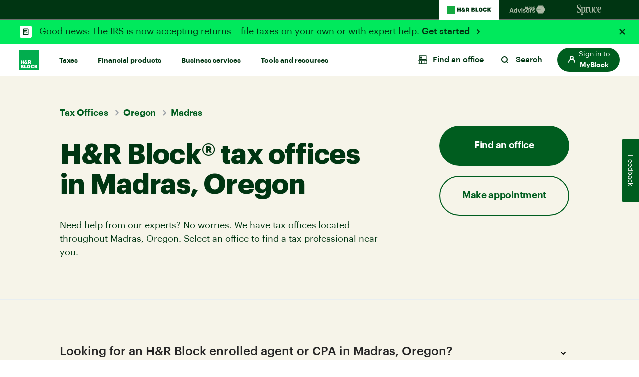

--- FILE ---
content_type: text/html;charset=utf-8
request_url: https://www.hrblock.com/tax-offices/local/oregon-tax-preparation/madras-tax-professionals/
body_size: 50936
content:
<!DOCTYPE HTML>


    
    
        
            
        
    


<html lang="en-US">
	
  
  <head>
    <meta charset="UTF-8"/>
    
    <!-- SEO Status - Page is indexable -->
    
        <script defer="defer" type="text/javascript" src="/.rum/@adobe/helix-rum-js@%5E2/dist/rum-standalone.js"></script>
<link rel="icon" href="/content/dam/dev/hrblock/favicon/favicon.ico"/>
    
    <meta name="google-site-verification" content="aeZI60hcL3X1AlwL3mhGGDdHWtSlvTbpXqU4RLDUJz8"/>
    
    
    
    <title>H&amp;R Block® Tax Offices in Madras, OR</title>
    
    
    <link rel="canonical" href="https://www.hrblock.com/tax-offices/local/oregon-tax-preparation/madras-tax-professionals/"/>
    
    
	
	<meta name="template" content="hrb-homepage"/>
	<meta name="viewport" content="width=device-width, initial-scale=1"/>
	
	<meta name="ot-block" content="yes"/>
	
		
		
			<meta property="og:title" content="H&amp;R Block® Tax Offices in Madras, OR"/>
			<meta property="og:description" content="View H&amp;R Block® tax office locations in Madras, OR. Compare nearby offices and choose the location that works best for you."/>
		
		
		<meta property="og:locale" content="en_US"/>
		<meta property="og:image" content="https://www.hrblock.com/images/hrb-share-logo.jpg"/>
		
		<meta property="og:site_name" content="H&amp;R Block Tax preparation company"/>
		<meta property="og:type" content="website"/>
		
	
	
		<meta name="twitter:card" content="summary"/>
		
		
			<meta property="twitter:title" content="H&amp;R Block® Tax Offices in Madras, OR"/>
			<meta property="twitter:description" content="View H&amp;R Block® tax office locations in Madras, OR. Compare nearby offices and choose the location that works best for you."/>
		
		
		<meta property="twitter:locale" content="en_US"/>
		<meta property="twitter:image" content="https://www.hrblock.com/images/hrb-share-logo-twitter.jpg"/>
		
		<meta name="twitter:site" content="@HRBlock"/>
		<meta name="twitter:creator" content="@HRBlock"/>
		
	


    
    
    

	
	
		 
		
		<meta name="description" content="View H&amp;R Block® tax office locations in Madras, OR. Compare nearby offices and choose the location that works best for you."/>
		
              
		
              
		
         
        
         	<script type="application/ld+json">
			  {
				"@context": "https://schema.org",
				"@type": "Organization",
				"name": "H&R Block Tax Preparation",
				"url": "https://www.hrblock.com",
				"logo": "https://www.hrblock.com/images/hrb-share-logo.jpg",
				"contactPoint" :{
					"@type" : "ContactPoint",
					"telephone" : "+1-800-472-5625",
					"contactType" : "customer service",
					"contactOption" : "TollFree",
					"areaServed" : "US"
				},
				"sameAs" : "[https://www.facebook.com/hrblock,https://twitter.com/hrblock,https://www.instagram.com/hrblock,https://www.youtube.com/hrblock,https://www.linkedin.com/company/h&r-block,]"
			  }
			</script>
		
		  
         
	


    

    <!--    Main TrustArc Script Start -->
    <script async="async" type="text/javascript" crossorigin="" src='//consent.trustarc.com/notice?domain=hrb-tax-group.com&c=teconsent&js=nj&noticeType=bb&gtm=1&text=true'></script>
    <!--    Main TrustArc Script End -->

    <script src="//assets.adobedtm.com/f6306126288b/d60503912317/launch-b7662ac97cee.min.js"></script>
    <script type="text/javascript">
        !function(d,k,n){d[k]||(d[n]=d[n]||[],d[k]=function(){d[n].push(arguments)})}(window,"_dd","dd_q");
        var HRBData = HRBData || {}
        HRBData.digital_data = HRBData.digital_data || {};

        if (window.location.pathname.indexOf('/search') != -1) {
            HRBData.digital_data.ttSearchExp="";
            var targetData = {
                "full_page_name": "hrblock|tax services|offices worldwide",
                "full_page_name_no_products": "hrblock|tax services|offices worldwide",
                "name": "hrb search result",
                "typ": "non-mbox"
            };
            _dd('target_page_view', targetData);
        }

        var contextData = {
            "page_section": "hrblock",
            "page_sub_section": "tax services",
            "page_title": "offices worldwide"
        }
        var campaignid = new URLSearchParams(window.location.search).get("campaignid");
        if(campaignid){
            contextData.campaignid = campaignid;
        }

        _dd('page_load', contextData);
    </script>

    <!-- DNS-PREFETCH -->
    <link rel="dns-prefetch" href="//assets.adobedtm.com"/>
    <script src="https://mp.hrblock.com/idl/hrb/idl.js" id="mp-idl" defer></script>

    <script>
        function s2sTargetCallback() {
            var redirectFromPath = document.location.pathname;
            var receivedSearchTerm = document.location.search;

            if (sessionStorage['adobeHPId'] == 1 || window['___s2sHPId'] == 1) {
                if (redirectFromPath === "/") {
                    location.replace("/home/" + receivedSearchTerm);
                    document.write('<meta http-equiv="refresh" content="0;url=/home/' + receivedSearchTerm + '"/>');
                } else if (redirectFromPath === "/filing-options-and-products/") {
                    location.replace("/block/" + receivedSearchTerm);
                    document.write('<meta http-equiv="refresh" content="0;url=/block/' + receivedSearchTerm + '"/>');
                }
            }
        }
    </script>

    
        <script>
            try {
                var src = "https:\/\/mp.hrblock.com\/tgt\/s2s\/hrb\/activity.js?status=1";
                var encodeUrl= encodeURIComponent(window.location.href);
                var elem = document.createElement('script');
                elem.id = 'mp-activity';
                elem.async = false;
                elem.src = src+'&url='+encodeUrl;
                var appendTo = document.getElementById('mp-idl');
                appendTo.parentNode.insertBefore(elem, appendTo.nextSibling);
            } catch (err) {
                console.error('Activity SDK Failed : Err = ' + err.message);
            }
        </script>
    



    <!-- Preconnect -->
    <link href="https://hrbent.scene7.com" rel='preconnect' crossorigin/>
    
    <input type="hidden" value="https://www.hrblock.com/" name="servicehost" id="servicehost"/>
    <input type="hidden" value="w-446637" name="nudataId" id="nudataId"/>

    <link rel="preload" href="/etc.clientlibs/reimagine/clientlibs/clientlib-graphik-fonts-init/resources/fonts/Graphik-Regular.woff2" as="font" type="font/woff2" crossorigin="anonymous"/>
    <link rel="preload" href="/etc.clientlibs/reimagine/clientlibs/clientlib-graphik-fonts-init/resources/fonts/Graphik-Medium.woff2" as="font" type="font/woff2" crossorigin="anonymous"/>
    <link rel="preload" href="/etc.clientlibs/reimagine/clientlibs/clientlib-graphik-fonts-init/resources/fonts/Graphik-Semibold.woff2" as="font" type="font/woff2" crossorigin="anonymous"/>

    
    	    
    

    
    
    
    

    
        
	
	
		
		<!-- <script data-sly-test="false" async type="text/javascript" src="https://apps.bazaarvoice.com/deployments/hrblock/category/production/en_US/bv.js"></script> -->
		
		
		
		
	
    
<link rel="preload" href="/etc.clientlibs/reimagine/clientlibs/clientlib-global.lc-d8939175c506e59cc8336ab8a2004b5e-lc.min.css" as="style">
<link rel="stylesheet" href="/etc.clientlibs/reimagine/clientlibs/clientlib-global.lc-d8939175c506e59cc8336ab8a2004b5e-lc.min.css" media="print" onload="this.media='all';">


	
    
    
<link rel="preload" href="/etc.clientlibs/reimagine/clientlibs/clientlib-page.lc-55850e27bc4bb6dccdf433e25d03d2c1-lc.min.css" as="style">
<link rel="stylesheet" href="/etc.clientlibs/reimagine/clientlibs/clientlib-page.lc-55850e27bc4bb6dccdf433e25d03d2c1-lc.min.css" media="print" onload="this.media='all';">



	
			
		
    
<script src="/etc.clientlibs/reimagine/clientlibs/clientlib-hrb-common-data.lc-ce195a3283e3c1cd48c0f6c14510758f-lc.min.js"></script>



        
    
<script src="/etc.clientlibs/reimagine/clientlibs/clientlib-dependencies.lc-c91d10e992597427ee5976f9693071e5-lc.min.js"></script>


        
        
    
<script src="/etc.clientlibs/reimagine/clientlibs/clientlib-hrb.lc-867d592d5ab05de4cdf3e9a67be359aa-lc.min.js"></script>


	        			
		
	
	
    
<script type="text/javascript" src="/etc.clientlibs/reimagine/clientlibs/clientlib-global.lc-3d4a389add2caf2676f25300cf22587c-lc.min.js" defer></script>



	
    
<script type="text/javascript" src="/etc.clientlibs/reimagine/clientlibs/clientlib-page.lc-fce4fa8a82bf698625c3c5f9697786f4-lc.min.js" defer></script>



		

    



    

    
    
    
    <script>
        (function(h,o,u,n,d) {
          h=h[d]=h[d]||{q:[],onReady:function(c){h.q.push(c)}}
          d=o.createElement(u);d.async=1;d.src=n
          n=o.getElementsByTagName(u)[0];n.parentNode.insertBefore(d,n)
        })(window,document,'script','https://www.datadoghq-browser-agent.com/us3/v6/datadog-rum.js','DD_RUM')
        window.DD_RUM.onReady(function() {
          window.DD_RUM.init({
            clientToken: 'pub8454dc87b0c007cb401b7e68d04e29eb',
            applicationId: '76b659c8-c303-43a5-a5c6-365f4a8ae63b',
            site: 'us3.datadoghq.com',
            service: 'com-web',
            env: 'production',
            sessionSampleRate: 100,
            sessionReplaySampleRate: 100,
            defaultPrivacyLevel: 'mask-user-input',
          });
        })
        console.log('Datadog RUM initialized');
    </script>


    <!-- For ADA skip links -->
    <a href="#ada-nav-skip" class="skip-links" aria-label="Skip links">Skip to content</a>

                    <script>var w=window;if(w.performance||w.mozPerformance||w.msPerformance||w.webkitPerformance){var d=document;AKSB=w.AKSB||{},AKSB.q=AKSB.q||[],AKSB.mark=AKSB.mark||function(e,_){AKSB.q.push(["mark",e,_||(new Date).getTime()])},AKSB.measure=AKSB.measure||function(e,_,t){AKSB.q.push(["measure",e,_,t||(new Date).getTime()])},AKSB.done=AKSB.done||function(e){AKSB.q.push(["done",e])},AKSB.mark("firstbyte",(new Date).getTime()),AKSB.prof={custid:"1135436",ustr:"",originlat:"0",clientrtt:"8",ghostip:"23.208.24.241",ipv6:false,pct:"10",clientip:"3.144.205.121",requestid:"58e265b7",region:"47358",protocol:"h2",blver:14,akM:"a",akN:"ae",akTT:"O",akTX:"1",akTI:"58e265b7",ai:"488821",ra:"false",pmgn:"",pmgi:"",pmp:"",qc:""},function(e){var _=d.createElement("script");_.async="async",_.src=e;var t=d.getElementsByTagName("script"),t=t[t.length-1];t.parentNode.insertBefore(_,t)}(("https:"===d.location.protocol?"https:":"http:")+"//ds-aksb-a.akamaihd.net/aksb.min.js")}</script>
                    </head>        
  
    <body>
      
	
	<header class="site-header">
		
            

    
<link rel="preload" href="/etc.clientlibs/reimagine/components/content/familybrands/clientlib.lc-6f5713ccf257d87b6ef71cc937da28d9-lc.min.css" as="style">
<link rel="stylesheet" href="/etc.clientlibs/reimagine/components/content/familybrands/clientlib.lc-6f5713ccf257d87b6ef71cc937da28d9-lc.min.css" media="print" onload="this.media='all';">
<script type="text/javascript" src="/etc.clientlibs/reimagine/components/content/familybrands/clientlib.lc-b8a7b0df325717aa3ae11d2527919298-lc.min.js" defer></script>



   
<!-- START: Family brand -->

<section class="brand-navigation forest-green-2-theme ">
     <ul class="list-unstyled flex m-0">
        <li class="active-brand">
          <a tabindex="0" href="https://www.hrblock.com/" data-track="{&#34;loc&#34;:&#34;h&#34;,&#34;nm&#34;:&#34;family navigation hrblock&#34;}">
            <svg xmlns="http://www.w3.org/2000/svg" width="91" height="22" viewBox="0 0 91 22" fill="none">
            <g clip-path="url(#clip0_2801_95020)">
            <path d="M16.3853 3.08789H0.365723V18.9121H16.3853V3.08789Z" fill="#14AA40"/>
            <path d="M32.6306 13.3181C32.0819 13.3181 31.321 13.005 31.321 12.2667C31.321 11.834 31.6066 11.518 31.8712 11.3408C31.8712 11.3408 33.1912 12.8057 33.4707 13.1025C33.3377 13.194 32.9953 13.3195 32.6321 13.3195M35.749 13.1158C36.0285 12.6329 36.0689 12.0407 36.0689 11.583V10.3381H34.281V11.5062L32.4049 9.43291C32.2225 9.21141 32.1059 9.04011 32.1059 8.77726C32.1059 8.47159 32.3361 8.26485 32.6814 8.26485C33.0536 8.26485 33.2525 8.49374 33.2525 8.81418V9.19959H35.1794V8.69752C35.1794 7.432 34.118 6.65822 32.6381 6.65822C31.034 6.65822 30.0025 7.49107 30.0025 8.74773C30.0025 9.10065 30.1191 9.64998 30.6588 10.1432C29.9412 10.4754 29.1953 11.1857 29.1953 12.3272C29.1953 13.9132 30.457 14.9646 32.6829 14.9646C33.4468 14.9646 34.1674 14.7564 34.6726 14.4212L35.0299 14.8036H37.2798L35.7505 13.1202L35.749 13.1158ZM41.636 10.728C42.2384 10.728 42.5703 10.3293 42.5703 9.77993C42.5703 9.1863 42.2504 8.8127 41.636 8.8127H40.4117V10.7265H41.636V10.728ZM41.1397 12.7038H40.4102V14.8007H37.8822V6.81622H41.923C43.9785 6.81622 45.0982 8.02415 45.0982 9.76812C45.0982 10.9125 44.5795 11.7882 43.7139 12.28L45.3165 14.7992H42.3745L41.1397 12.7023V12.7038ZM20.8984 14.8007H23.4293V11.9388H25.5073V14.8007H28.0367V6.81622H25.5073V9.65589H23.4293V6.81622H20.8984V14.7992V14.8007ZM53.3696 12.9681C53.7718 12.9681 54.005 12.6728 54.005 12.2888C54.005 11.9329 53.7583 11.6287 53.3562 11.6287H51.6774V12.9696H53.3711L53.3696 12.9681ZM52.8688 9.93351C53.268 9.93351 53.4803 9.64851 53.4803 9.26604C53.4803 8.92198 53.2426 8.65026 52.8688 8.65026H51.6968V9.93203H52.8688V9.93351ZM49.29 6.8177H53.4818C54.9946 6.8177 55.8826 7.68451 55.8826 8.88211C55.8826 9.69133 55.4894 10.3544 54.8227 10.6733C55.7899 10.8889 56.3789 11.5387 56.3789 12.534C56.3789 13.8807 55.3863 14.8036 53.5386 14.8036H49.2885V6.81622L49.29 6.8177ZM57.4209 14.8021H63.2271V12.7289H59.9473V6.81622H57.4209V14.8007V14.8021ZM69.0768 11.4604V10.1609C69.0768 9.23651 68.6029 8.73444 67.7463 8.73444C66.8897 8.73444 66.4188 9.23503 66.4188 10.1609V11.4604C66.4188 12.3833 66.8927 12.8869 67.7463 12.8869C68.5999 12.8869 69.0768 12.3833 69.0768 11.4604ZM63.8894 11.3127V10.3086C63.8894 8.14081 65.2184 6.65674 67.7463 6.65674C70.2742 6.65674 71.6047 8.14081 71.6047 10.3086V11.3127C71.6047 13.482 70.2772 14.9616 67.7463 14.9616C65.2154 14.9616 63.8894 13.482 63.8894 11.3127ZM76.2898 12.8869C75.4227 12.8869 75.0101 12.3272 75.0101 11.4486V10.1727C75.0101 9.2941 75.4242 8.73444 76.2898 8.73444C77.1553 8.73444 77.5022 9.3384 77.5485 9.92169H79.9389C79.8836 8.11718 78.6129 6.65674 76.3376 6.65674C73.7275 6.65674 72.4822 8.11718 72.4822 10.2864V11.3349C72.4822 13.5012 73.7275 14.9616 76.3376 14.9616C78.6129 14.9616 79.8836 13.5012 79.9389 11.7026H77.5485C77.5022 12.2844 77.1793 12.8869 76.2898 12.8869ZM81.3202 14.8021H83.8496V11.4781H84.0499L85.7182 14.8021H88.726L86.3685 10.4179L88.4868 6.8177H85.651L84.0081 9.59682H83.8496V6.81622H81.3202V14.8007V14.8021ZM89.6559 7.26809C89.7007 7.26809 89.7246 7.24298 89.7246 7.20459C89.7246 7.17063 89.7007 7.147 89.6559 7.147H89.6006V7.26809H89.6559ZM89.6379 7.40542H89.6006V7.56047H89.4212V7.00228H89.6798C89.8278 7.00228 89.904 7.08055 89.904 7.20607C89.904 7.27842 89.8711 7.33601 89.8188 7.37293L89.9264 7.56047H89.7187L89.6379 7.40542ZM90.1701 7.30057C90.1701 7.00524 89.9773 6.7793 89.6439 6.7793C89.3105 6.7793 89.1207 7.00376 89.1207 7.30057C89.1207 7.59739 89.312 7.82184 89.6439 7.82184C89.9758 7.82184 90.1701 7.59296 90.1701 7.30057ZM88.9727 7.30057C88.9727 6.95208 89.2313 6.65674 89.6439 6.65674C90.0565 6.65674 90.3151 6.95208 90.3151 7.30057C90.3151 7.64907 90.0565 7.94293 89.6439 7.94293C89.2313 7.94293 88.9727 7.65055 88.9727 7.30057Z" fill="#003512"/>
            </g>
            <defs>
            <clipPath id="clip0_2801_95020">
            <rect width="90" height="20.7692" fill="white" transform="translate(0.339844 0.615234)"/>
            </clipPath>
            </defs>
            </svg>
          </a>
        </li>
        <li>
          <a tabindex="0" href="https://www.blockadvisors.com/?intcid=cross_lob_hrb_family-nav_h_block-advisors" data-track="{&#34;loc&#34;:&#34;h&#34;,&#34;nm&#34;:&#34;family navigation block advisors&#34;}">
         <svg xmlns="http://www.w3.org/2000/svg" width="80" height="17.76" viewBox="0 0 80 17.76" fill="none">
            <path d="M0.264357 14.5254L3.22264 5.52465H5.87881L8.79933 14.5254H6.67188L6.05504 12.5238H2.79464L2.1778 14.5254H0.264357ZM4.43113 7.18633L3.23523 11.0762H5.61445L4.43113 7.18633ZM11.9879 14.6639C10.3892 14.6639 9.13032 13.5183 9.13032 11.3279V11.2272C9.13032 9.062 10.3766 7.79057 12.0257 7.79057C13.0831 7.79057 13.7377 8.25634 14.1028 8.92353V4.95817H15.9155V14.5254H14.1028V13.4302C13.7629 14.0974 12.9572 14.6639 11.9879 14.6639ZM12.5292 13.2414C13.4859 13.2414 14.1531 12.5994 14.1531 11.265V11.1643C14.1531 9.85508 13.574 9.18789 12.5796 9.18789C11.5599 9.18789 10.9934 9.88025 10.9934 11.1895V11.2902C10.9934 12.5994 11.6228 13.2414 12.5292 13.2414ZM19.113 14.5254L16.7086 7.94163H18.6598L20.2334 12.6497L21.7944 7.94163H23.5567L21.1649 14.5254H19.113ZM25.2883 7.04785C24.7092 7.04785 24.256 6.61984 24.256 6.05336C24.256 5.48688 24.7092 5.05888 25.2883 5.05888C25.88 5.05888 26.3331 5.48688 26.3331 6.05336C26.3331 6.61984 25.88 7.04785 25.2883 7.04785ZM24.3945 14.5254V7.94163H26.2073V14.5254H24.3945ZM30.0786 14.6639C28.3037 14.6639 27.2714 13.8834 27.2085 12.4609H28.9079C28.9835 13.0525 29.273 13.3924 30.0661 13.3924C30.771 13.3924 31.0983 13.1281 31.0983 12.6749C31.0983 12.2217 30.7081 12.0329 29.7639 11.8944C28.0141 11.63 27.3344 11.1265 27.3344 9.84249C27.3344 8.47035 28.5932 7.79057 29.9402 7.79057C31.4004 7.79057 32.4956 8.31929 32.6593 9.8299H30.985C30.8843 9.2886 30.5822 9.03683 29.9528 9.03683C29.3611 9.03683 29.0212 9.31377 29.0212 9.7166C29.0212 10.132 29.3359 10.2957 30.2927 10.4341C31.9417 10.6733 32.8481 11.0887 32.8481 12.4987C32.8481 13.9211 31.8159 14.6639 30.0786 14.6639ZM36.8914 14.6639C34.9276 14.6639 33.4296 13.3547 33.4296 11.3027V11.202C33.4296 9.13753 34.9276 7.79057 36.904 7.79057C38.8804 7.79057 40.3658 9.11236 40.3658 11.1643V11.265C40.3658 13.3421 38.8678 14.6639 36.8914 14.6639ZM36.904 13.2791C37.9237 13.2791 38.5153 12.5238 38.5153 11.2776V11.1895C38.5153 9.93061 37.9237 9.1753 36.904 9.1753C35.8969 9.1753 35.2927 9.90543 35.2927 11.1643V11.265C35.2927 12.5238 35.8718 13.2791 36.904 13.2791ZM41.3917 14.5254V7.94163H43.2171V9.20048C43.6325 8.31929 44.2745 7.85351 45.3445 7.84092V9.54036C43.9976 9.52778 43.2171 9.96837 43.2171 11.2272V14.5254H41.3917ZM48.7244 14.6639C46.9494 14.6639 45.9172 13.8834 45.8542 12.4609H47.5537C47.6292 13.0525 47.9187 13.3924 48.7118 13.3924C49.4167 13.3924 49.744 13.1281 49.744 12.6749C49.744 12.2217 49.3538 12.0329 48.4097 11.8944C46.6599 11.63 45.9801 11.1265 45.9801 9.84249C45.9801 8.47035 47.2389 7.79057 48.5859 7.79057C50.0462 7.79057 51.1414 8.31929 51.305 9.8299H49.6307C49.53 9.2886 49.2279 9.03683 48.5985 9.03683C48.0068 9.03683 47.6669 9.31377 47.6669 9.7166C47.6669 10.132 47.9817 10.2957 48.9384 10.4341C50.5875 10.6733 51.4938 11.0887 51.4938 12.4987C51.4938 13.9211 50.4616 14.6639 48.7244 14.6639Z" fill="#003512"/>
            <path d="M53.1626 8.42773L57.9067 16.3812H67.3951L62.6511 8.42773H53.1626Z" fill="#005D1F"/>
            <path d="M57.9067 0.473633L53.1626 8.42711H62.6511L67.3951 0.473633H57.9067Z" fill="#14AA40"/>
            <path d="M67.4153 0.473633L62.3721 8.53913L67.4153 16.3806L72 8.42711L67.4153 0.473633Z" fill="#008427"/>
            <path d="M47.4685 6.82612H48.7279V4.8827L49.7095 6.82612H51.1761L50.0105 4.78418L51.1475 2.77679H49.7152L48.7279 4.68566V2.77679H47.4685V6.82612ZM44.4949 5.12571V4.4778C44.4949 4.03235 44.7022 3.7491 45.1334 3.7491C45.5763 3.7491 45.7373 4.05578 45.7603 4.35074H46.9506C46.922 3.43671 46.2892 2.69629 45.1561 2.69629C43.8564 2.69629 43.2352 3.43671 43.2352 4.53577V5.06804C43.2352 6.1671 43.8564 6.90752 45.1561 6.90752C46.2892 6.90752 46.9217 6.1671 46.9506 5.25306H45.7603C45.7373 5.54803 45.5763 5.85471 45.1334 5.85471C44.7022 5.85441 44.4949 5.57086 44.4949 5.12571ZM40.9351 5.85441C40.5095 5.85441 40.2736 5.6 40.2736 5.13141V4.4721C40.2736 4.00351 40.5095 3.7491 40.9351 3.7491C41.3607 3.7491 41.5966 4.00351 41.5966 4.4721V5.13141C41.5966 5.6 41.3607 5.85441 40.9351 5.85441ZM40.9351 6.90722C42.1945 6.90722 42.856 6.15509 42.856 5.05632V4.54719C42.856 3.44812 42.1945 2.69629 40.9351 2.69629C39.6757 2.69629 39.0142 3.44812 39.0142 4.54719V5.05632C39.0142 6.15509 39.6757 6.90722 40.9351 6.90722ZM35.8454 6.82612H38.7383V5.77331H37.105V2.77679H35.8456V6.82612H35.8454ZM33.085 4.33302V3.73138H33.6255C33.7982 3.73138 33.9072 3.85843 33.9072 4.02063C33.9072 4.19996 33.8095 4.33302 33.6255 4.33302H33.085ZM33.085 5.87183V5.24135H33.8615C34.0454 5.24135 34.1604 5.38613 34.1604 5.55374C34.1604 5.73306 34.0511 5.87183 33.8671 5.87183H33.085ZM31.854 6.82612H33.9705C34.8906 6.82612 35.3851 6.35754 35.3851 5.67509C35.3851 5.17196 35.0919 4.84215 34.6087 4.73222C34.9423 4.57032 35.1379 4.2348 35.1379 3.82419C35.1379 3.21684 34.695 2.77709 33.9415 2.77709H31.854V6.82612Z" fill="#14AA40"/>
            <path d="M68.5815 0.886656V0.738401H68.6725C68.7305 0.738401 68.7574 0.768051 68.7574 0.813399C68.7574 0.858748 68.7325 0.886656 68.6725 0.886656H68.5815ZM68.7458 1.06596H68.815L68.738 0.929562C68.7864 0.910027 68.817 0.864678 68.817 0.813051C68.817 0.745725 68.7727 0.688865 68.6916 0.688865H68.5218V1.06596H68.5815V0.937586H68.678L68.7458 1.06596ZM68.2767 0.892237C68.2767 0.682935 68.4216 0.512702 68.651 0.512702C68.8808 0.512702 69.0257 0.682935 69.0257 0.892237C69.0257 1.10154 68.8808 1.27142 68.651 1.27142C68.4216 1.27177 68.2767 1.10154 68.2767 0.892237ZM68.2324 0.892237C68.2324 1.1134 68.3906 1.31084 68.651 1.31084C68.9115 1.31084 69.0696 1.1134 69.0696 0.892237C69.0696 0.671075 68.9115 0.473633 68.651 0.473633C68.3906 0.473633 68.2324 0.671423 68.2324 0.892237Z" fill="#58595B"/>
            </svg>
        </a>
        </li>
        <li>
          <a tabindex="0" href="https://www.sprucemoney.com/?intcid=cross_lob_hrb_family-nav_h_spruce-money" data-track="{&#34;loc&#34;:&#34;h&#34;,&#34;nm&#34;:&#34;family navigation spruce money&#34;}">
        <svg xmlns="http://www.w3.org/2000/svg" width="50" height="22" viewBox="0 0 50 22" fill="none">
            <g clip-path="url(#clip0_2801_95829)">
            <path d="M8.51371 12.1322C8.51371 15.1336 6.36468 16.9601 3.57461 16.9601C2.35752 16.9601 0.997344 16.6853 0.543951 16.2347C0.281874 15.96 0.186478 15.4841 0.162366 14.0835C0.162366 13.3829 0.138255 12.435 0.234176 11.9317C0.305461 11.6816 0.37727 11.6316 0.543951 11.6316C0.830663 11.6316 0.878361 11.7817 0.973757 12.0322C1.57024 14.7088 2.42933 16.2347 3.98031 16.2347C5.43588 16.2347 6.43806 14.8835 6.43806 13.2076C6.43806 11.4069 5.29279 10.3563 3.98031 9.43037C3.64642 9.20508 3.31201 8.95506 2.97812 8.70504C1.59383 7.70441 0.281874 6.55377 0.281874 4.4014C0.281874 2.14848 2.33394 0.5 4.62449 0.5C5.72207 0.5 6.98685 0.875304 7.36844 1.17533C7.55975 1.30061 7.58334 1.37534 7.60745 1.97594V3.62442C7.60745 4.85034 7.60745 4.99815 7.29715 4.99815C6.93916 4.99815 6.96274 4.5734 6.79606 4.04753C6.24727 2.09683 5.48568 1.22094 4.38495 1.22094C3.31096 1.22094 2.38059 2.17156 2.38059 3.39748C2.38059 5.54875 4.00546 6.49937 5.60204 7.57363C7.0812 8.59953 8.51267 9.7249 8.51267 12.1015L8.51371 12.1322Z" fill="#003512"/>
            <path d="M11.3851 19.3058C11.3851 20.13 11.7189 20.3064 12.4585 20.4564C12.8642 20.5317 13.0073 20.5564 13.0073 20.857C13.0073 21.007 12.8406 21.1317 12.3631 21.1317C11.862 21.1317 11.504 21.0317 10.5286 21.0317C9.64539 21.0317 9.00121 21.1317 8.54781 21.1317C8.11853 21.1317 7.99902 21.0317 7.99902 20.8317C7.99902 20.6564 8.02313 20.5317 8.35702 20.4564C9.26381 20.2317 9.38331 20.2064 9.38331 19.1558V8.00435C9.38331 7.32902 9.28739 7.20429 8.85916 7.05372C8.38218 6.90371 8.21497 6.85371 8.21497 6.7037C8.21497 6.4784 8.33448 6.40367 8.71607 6.27839C9.36933 5.97503 10.0055 5.63269 10.6214 5.25303C10.9317 5.05247 11.0506 4.92773 11.1455 4.92773C11.2404 4.92773 11.3127 5.00247 11.3127 5.27776V6.25366C11.3127 6.4284 11.3604 6.50368 11.4558 6.50368C11.5753 6.50368 11.7902 6.22893 12.1 5.92836C12.5057 5.52778 13.0786 5.05247 13.7946 5.05247C15.8702 5.05247 17.3735 7.55431 17.3735 11.0315C17.3735 14.1834 15.8225 16.8847 13.4366 16.8847C12.8637 16.8847 12.4344 16.71 12.1 16.5847C11.8379 16.4594 11.6707 16.3594 11.5512 16.3594C11.3845 16.3594 11.3845 16.5347 11.3845 16.8347L11.3851 19.3058ZM15.203 11.0562C15.203 8.12963 14.4629 6.35367 13.1027 6.35367C12.6596 6.35932 12.2344 6.53755 11.9097 6.85371C11.7484 6.983 11.6172 7.1492 11.5264 7.33965C11.4356 7.5301 11.3874 7.73977 11.3856 7.9527V14.2581C11.3856 14.9835 11.5523 15.4841 11.839 15.7593C11.9804 15.9054 12.1482 16.0204 12.3325 16.0977C12.5168 16.175 12.714 16.2129 12.9124 16.2094C14.1772 16.2094 15.2035 14.7587 15.2035 11.0815L15.203 11.0562Z" fill="#003512"/>
            <path d="M18.5476 8.0038C18.5476 7.17956 18.3092 7.00317 17.6886 7.00317C17.4978 6.97844 17.3783 6.92844 17.3783 6.72843C17.3783 6.47841 17.5214 6.40367 17.8794 6.30367C18.3569 6.12838 18.9533 5.92836 19.5257 5.42777C19.836 5.10247 19.9791 4.92773 20.1704 4.92773C20.2658 4.92773 20.3612 5.05247 20.3612 5.30304C20.3848 5.62779 20.3848 6.0531 20.3848 6.55369C20.3848 6.87899 20.3848 7.12901 20.4802 7.12901C20.6951 7.12901 20.8146 6.60369 21.1726 6.03002C21.5065 5.5047 21.9835 4.93103 22.8426 4.93103C23.7494 4.93103 24.2746 5.68109 24.2746 6.807C24.2746 7.7329 23.9401 8.43295 23.1529 8.43295C22.5087 8.43295 22.2938 7.98292 22.2225 7.4576C22.1748 7.05702 22.1271 6.63336 21.8404 6.63336C21.4111 6.63336 21.1008 7.10867 20.8859 7.68454C20.6715 8.28459 20.552 8.85991 20.552 9.28522V14.4384C20.552 15.5374 20.6474 15.839 21.4111 15.9643C22.0317 16.0896 22.2702 16.1396 22.2702 16.3643C22.2702 16.6149 22.103 16.6649 21.6973 16.6649C21.4352 16.6649 21.1008 16.5649 19.5734 16.5649C18.3569 16.5649 18.0224 16.6649 17.7604 16.6649C17.4501 16.6649 17.2593 16.5896 17.2593 16.3643C17.2593 16.1143 17.4737 16.0643 17.8558 15.9643C18.4281 15.889 18.5476 15.7643 18.5476 14.7884V8.0038Z" fill="#003512"/>
            <path d="M32.2326 6.05294C32.2326 5.40289 32.1843 5.15287 31.8505 5.15287C31.5884 5.15287 31.3551 5.19903 31.0448 5.19903C30.5914 5.19903 30.6716 5.1809 30.2151 5.15287C29.9053 5.13364 29.6291 5.22321 29.6291 5.52763C29.6291 5.72434 29.7381 5.81666 29.8996 5.89963C30.1616 6.03536 30.2277 6.15295 30.2277 6.65354V13.3892C30.2277 14.6531 29.6443 15.4306 28.6175 15.4306C27.5907 15.4306 27.0393 14.6613 27.0393 13.4085V6.05294C27.0393 5.40289 26.991 5.15287 26.6571 5.15287C26.3951 5.15287 26.0764 5.19903 25.7661 5.19903C25.3127 5.19903 25.4747 5.15287 25.0213 5.15287C24.711 5.15287 24.5679 5.35289 24.5679 5.52763C24.5679 5.72434 24.6276 5.79028 24.7891 5.87326C25.0511 6.00898 25.0338 6.15295 25.0338 6.65354V13.9832C25.0338 14.9833 25.3918 15.6592 25.8693 16.1092C26.3704 16.5598 27.0864 16.7345 27.826 16.7345C28.8743 16.7345 29.3639 16.3021 29.7004 15.9548C29.996 15.6509 30.0945 15.3223 30.1899 15.3223C30.2853 15.3223 30.3226 15.3724 30.3226 15.6482V16.5823C30.3226 16.7824 30.3702 16.8824 30.4415 16.8824C30.5369 16.8824 30.6087 16.8576 30.7518 16.8076C31.0857 16.6576 31.7299 16.3823 32.7326 16.007C33.2568 15.807 33.3768 15.7323 33.4004 15.5317C33.4004 15.3317 33.2809 15.257 32.828 15.2064C32.3982 15.1564 32.2315 14.9317 32.2315 14.1074L32.2326 6.05294Z" fill="#003512"/>
            <path d="M33.2246 11.3063C33.2246 7.60432 35.3008 4.92773 38.0924 4.92773C38.713 4.92773 39.4526 5.02774 39.9537 5.32777C40.5266 5.65307 40.5502 5.75307 40.5502 6.40367C40.5502 6.77843 40.5743 7.05373 40.5743 7.3543C40.5743 7.60432 40.5266 8.00435 40.5025 8.22964C40.4312 8.72968 40.264 8.80496 39.9301 8.80496C39.5244 8.80496 39.4526 8.20437 39.071 7.12901C38.7607 6.25366 38.4756 5.83 37.7827 5.83C36.4461 5.83 35.3715 7.70597 35.3715 10.3826C35.3715 14.085 36.5645 15.511 37.996 15.511C38.8551 15.511 39.428 15.1351 39.8829 14.3851C40.1932 13.8356 40.384 13.1592 40.5748 13.1592C40.742 13.1592 40.8369 13.3092 40.8369 13.5097C40.8369 14.8604 39.6916 16.8864 37.3528 16.8864C34.7997 16.8864 33.2246 14.6334 33.2246 11.3332V11.3063Z" fill="#003512"/>
            <path d="M43.9051 10.457C43.4758 10.457 43.3086 10.6317 43.3086 11.0323C43.3086 13.6089 44.3569 15.6101 46.0049 15.6101C47.1056 15.6101 47.7472 15.0343 48.0811 14.1815C48.2718 13.7309 48.3195 13.4056 48.5103 13.4056C48.654 13.4056 48.7494 13.4808 48.7494 13.7561C48.7494 14.1314 48.6298 14.5804 48.4149 15.0068C47.938 16.0827 46.8425 16.8828 45.4797 16.8828C42.7829 16.8828 41.1606 14.4815 41.1606 11.1543C41.1606 7.02705 43.165 4.92578 45.4556 4.92578C47.3645 4.92578 48.7488 6.42645 48.7488 8.95302C48.7488 10.3542 48.7247 10.4542 48.0569 10.4542L43.9051 10.457ZM43.3563 9.08325C43.3563 9.55856 43.4281 9.6833 44.2631 9.6833C44.6547 9.67996 45.0456 9.64653 45.4325 9.58329C46.1485 9.48328 46.6255 9.28327 46.7429 9.08325C46.9337 8.88323 47.005 8.60794 47.005 8.03262C47.005 6.55668 46.3608 5.65606 45.4325 5.65606C44.2154 5.65606 43.3563 7.30729 43.3563 9.05797V9.08325Z" fill="#003512"/>
            <path d="M48.2031 5.51054H48.3253C48.3284 5.54406 48.3426 5.57154 48.396 5.57154C48.4327 5.57154 48.4531 5.5523 48.4531 5.52483C48.4531 5.49736 48.4364 5.48801 48.3824 5.47977C48.2561 5.46384 48.2136 5.42482 48.2136 5.33031C48.2136 5.24569 48.2802 5.18359 48.3871 5.18359C48.494 5.18359 48.5554 5.23085 48.5632 5.33031H48.4448C48.4437 5.31582 48.4372 5.30237 48.4267 5.29289C48.4162 5.28342 48.4025 5.27869 48.3887 5.27976C48.3541 5.27976 48.3363 5.29569 48.3363 5.31932C48.3363 5.34295 48.3499 5.35778 48.4054 5.36548C48.5187 5.37866 48.5768 5.40944 48.5768 5.51109C48.5768 5.59681 48.5119 5.66715 48.3971 5.66715C48.2707 5.66495 48.2068 5.61 48.2031 5.51054Z" fill="#003512"/>
            <path d="M48.6577 5.19141H48.8249L48.9104 5.44143L48.9958 5.19141H49.1599V5.66067H49.0325V5.36889L48.9229 5.66067H48.8805L48.772 5.36889V5.66067H48.6577V5.19141Z" fill="#003512"/>
            </g>
            <defs>
            <clipPath id="clip0_2801_95829">
            <rect width="49" height="21" fill="white" transform="translate(0.159668 0.5)"/>
            </clipPath>
            </defs>
            </svg>
          </a>
        </li>
      </ul>
    </section>

            
			



<!-- START: Alert Banner -->


    <section class="alert-banner hrb-neon-green  close-mid_667063860">
        <div class="container">
            <div class="content-wrap">

      
      
        
      
      
          <span class="alert-icon icon-svg icon-circle  no-svg-alt"><svg width="32" height="32" viewBox="0 0 32 32" fill="none" xmlns="http://www.w3.org/2000/svg">  <rect width="32" height="32" rx="4" fill="#FFFFFF">  </rect>  <path d="M11.7337 19.2C11.7337 19.7891 12.2113 20.2667 12.8004 20.2667C13.3895 20.2667 13.867 19.7891 13.867 19.2C13.867 18.6109 13.3895 18.1333 12.8004 18.1333C12.2113 18.1333 11.7337 18.6109 11.7337 19.2Z" fill="#003512">  </path>  <path d="M14.9337 19.2C14.9337 19.7891 15.4113 20.2667 16.0004 20.2667C16.5895 20.2667 17.067 19.7891 17.067 19.2C17.067 18.6109 16.5895 18.1333 16.0004 18.1333C15.4113 18.1333 14.9337 18.6109 14.9337 19.2Z" fill="#003512">  </path>  <path d="M14.9337 16C14.9337 16.5891 15.4113 17.0667 16.0004 17.0667C16.5895 17.0667 17.067 16.5891 17.067 16C17.067 15.4109 16.5895 14.9333 16.0004 14.9333C15.4113 14.9333 14.9337 15.4109 14.9337 16Z" fill="#003512">  </path>  <path d="M11.7337 16C11.7337 16.5891 12.2113 17.0667 12.8004 17.0667C13.3895 17.0667 13.867 16.5891 13.867 16C13.867 15.4109 13.3895 14.9333 12.8004 14.9333C12.2113 14.9333 11.7337 15.4109 11.7337 16Z" fill="#003512">  </path>  <path fill-rule="evenodd" clip-rule="evenodd" d="M11.7337 12.8C11.7337 12.2109 12.2113 11.7333 12.8004 11.7333H19.2004C19.7895 11.7333 20.267 12.2109 20.267 12.8C20.267 13.3891 19.7895 13.8667 19.2004 13.8667H12.8004C12.2113 13.8667 11.7337 13.3891 11.7337 12.8Z" fill="#003512">  </path>  <path fill-rule="evenodd" clip-rule="evenodd" d="M8.53369 9.60001C8.53369 8.4218 9.48882 7.46667 10.667 7.46667H21.3337C22.5119 7.46667 23.467 8.4218 23.467 9.60001V22.4C23.467 23.5782 22.5119 24.5333 21.3337 24.5333H10.667C9.48882 24.5333 8.53369 23.5782 8.53369 22.4V9.60001ZM21.3337 9.60001L10.667 9.60001V22.4L21.3337 22.4V9.60001Z" fill="#003512">  </path>  <path d="M18.1337 19.2C18.1337 19.7891 18.6113 20.2667 19.2004 20.2667C19.7895 20.2667 20.267 19.7891 20.267 19.2V16C20.267 15.4109 19.7895 14.9333 19.2004 14.9333C18.6113 14.9333 18.1337 15.4109 18.1337 16V19.2Z" fill="#003512">  </path></svg></span>
      

      
                <!-- Headline and CTA -->
                
                    <p style="padding:0;">
                        Good news: The IRS is now accepting returns – file taxes on your own or with expert help.
                        
                            

   
   
   
    
   		
	<a href="https://www.hrblock.com/filing-options-and-products/" data-cta-link="#" class=" spruce-color--green-forest right-arrow track-1148628171" data-track="{&#34;loc&#34;:&#34;b/alert&#34;,&#34;nm&#34;:&#34;irs returns&#34;}" data-appendqueryparam="true">
			Get started
			
     		
			</a>

   
    
   
   
    
   
    
   
   
   
   
   
   
   
   
   

                        
                    </p>
                

                <!-- Drawer Variant -->
                

                <!-- Close button -->
                <button class="icon-btn btn-close alert-close" id="mid_667063860" aria-label="Close alert">
                    <span class="icon-svg">
                        <svg xmlns="http://www.w3.org/2000/svg" width="28" height="28" viewBox="0 0 24 24" class="icon-fill" role="image" aria-label="Close icon" focusable="false" aria-hidden="true">
                            <g>
                                <path d="M8.8 7.4L8.9 7.5 12 10.6 15.1 7.5 15.2 7.4C15.6 7.1 16.1 7.1 16.5 7.5 16.9 7.9 16.9 8.4 16.6 8.8L16.5 8.9 13.4 12 16.5 15.1C16.9 15.5 16.9 16.1 16.5 16.5 16.1 16.9 15.6 16.9 15.2 16.6L15.1 16.5 12 13.4 8.9 16.5 8.8 16.6C8.4 16.9 7.9 16.9 7.5 16.5 7.1 16.1 7.1 15.6 7.4 15.2L7.5 15.1 10.6 12 7.5 8.9C7.1 8.5 7.1 7.9 7.5 7.5 7.9 7.1 8.4 7.1 8.8 7.4Z"/>
                            </g>
                        </svg>
                    </span>
                </button>

            </div>
        </div>
    </section>





			
		
		
			

    
    
    
    <div id="container-7cbf3000d3" class="cmp-container">
        
        
        
    </div>


		
		








    
        
    <div class="container main-nav-container" data-ba-page="false" data-spruce-page="false">
        <nav id="main-nav" class="main-nav">
            <div class="sub-menu-container" role="presentation"></div>
            <!-- Transparent overlay for subMenu -->
            <div class="nav-hover-overlay" role="presentation"></div>
            <div class="nav-wrapper column-container">
                <!-- Navigation Left menu items -->
                <div class="nav-left">
                    <!-- HRB Logo -->
                    
                        
    <a class="navbar-logo" href="https://www.hrblock.com/" data-track="{&#34;loc&#34;:&#34;h&#34;,&#34;nm&#34;:&#34;logo&#34;}">
        <svg xmlns="http://www.w3.org/2000/svg" viewBox="0 0 56 56" fill="#02ad4e" width="40px" height="40px" role="img" aria-label="H and R Block">
            <path d="M0 0h56v56H0V0zm9.7 33.1H7.2v-3.5h-3v9.7h3v-3.5h2.5v3.5h3.1v-9.7H9.7v3.5zM22 37.3c.3-.6.4-1.3.4-1.9v-1.5h-2.1v1.4L18 32.8c-.2-.3-.4-.5-.4-.8 0-.4.3-.6.7-.6.4 0 .7.3.7.7v.5h2.3V32c0-1.5-1.3-2.5-3.1-2.5-1.9 0-3.2 1-3.2 2.5 0 .4.1 1.1.8 1.7-.9.4-1.8 1.3-1.8 2.7 0 1.9 1.5 3.2 4.2 3.2.9 0 1.8-.3 2.4-.7l.4.5h2.7L22 37.3zm-3.7.2c-.7 0-1.6-.4-1.6-1.3 0-.5.3-.9.7-1.1 0 0 1.6 1.8 1.9 2.1-.2.2-.6.3-1 .3zm9.3-.7h.9l1.5 2.5h3.5l-1.9-3.1c1-.6 1.7-1.7 1.7-3.1 0-2.1-1.3-3.6-3.8-3.6h-4.9v9.7h3v-2.4zm0-4.8h1.5c.7 0 1.1.5 1.1 1.2s-.4 1.2-1.1 1.2h-1.5V32zM10.8 46.7c.8-.4 1.3-1.2 1.3-2.2C12.1 43 11 42 9.2 42h-5v9.7h5.1c2.2 0 3.4-1.1 3.4-2.8 0-1.1-.7-1.9-1.9-2.2zm-3.7-2.4h1.4c.4 0 .7.3.7.7 0 .5-.3.8-.7.8H7.1v-1.5zm2 5.2h-2v-1.6h2c.5 0 .8.4.8.8s-.3.8-.8.8zM17 42h-3v9.7h6.9v-2.5H17V42zm9.4-.2c-3 0-4.6 1.8-4.6 4.4v1.2c0 2.6 1.6 4.4 4.6 4.4S31 50 31 47.4v-1.2c0-2.6-1.6-4.4-4.6-4.4zm1.6 5.9c0 1.1-.6 1.7-1.6 1.7s-1.6-.6-1.6-1.7v-1.6c0-1.1.6-1.7 1.6-1.7s1.6.6 1.6 1.7v1.6zm8.6-3.3c1.1 0 1.5.7 1.5 1.4H41c-.1-2.2-1.6-4-4.3-4-3.1 0-4.6 1.8-4.6 4.4v1.3c0 2.6 1.5 4.4 4.6 4.4 2.7 0 4.3-1.8 4.3-4h-2.9c-.1.7-.4 1.4-1.5 1.4-1 0-1.5-.7-1.5-1.7v-1.5c0-1.1.5-1.7 1.5-1.7zM51.3 42h-3.4l-2 3.4h-.2V42h-3v9.7h3v-4h.2l2 4h3.6l-2.8-5.3 2.6-4.4zm1.4.3h-.3v.7h.2v-.2l.1.2h.3l-.1-.2c0-.1.1-.2.1-.3 0-.2-.1-.2-.3-.2zm0 .3l-.1-.1.1.1c0-.1 0-.1 0 0zm-.1-.8c-.5 0-.8.4-.8.8s.3.8.8.8.8-.4.8-.8c.1-.4-.3-.8-.8-.8zm0 1.4c-.4 0-.6-.3-.6-.6 0-.4.2-.6.6-.6.4 0 .6.3.6.6.1.4-.2.6-.6.6z"></path>
        </svg>
       <span class="reader">H and R block</span>
    </a>

                    
                    <!-- For ADA skip links -->
                    <!-- <a href="#ada-nav-skip" class="skip-links" aria-label="Skip links">Skip to content</a>	 -->
                    <ul class="nav-primary-links">
                        
                            <li class="login-li signIn btn-mobile mobile-only">
                                <a id="mobclambtn" class="btn clambtn track-1409991310" aria-hidden="false" tabindex="0" data-track="{&quot;loc&quot;:&quot;h&quot;,&quot;nm&quot;:&quot;log in&quot;}" aria-expanded="false" aria-controls="ciam-login-app" alt="Login">
		                                 <span class="icon-svg btn-mobile-svg">



											   <svg xmlns="http://www.w3.org/2000/svg" width="15" height="14" viewBox="0 0 15 14" fill="none">
                                                <path fill="none" fill-rule="evenodd" clip-rule="evenodd" d="M10.7696 3.959C10.7696 5.593 9.44456 6.918 7.81056 6.918C6.17656 6.918 4.85156 5.593 4.85156 3.959C4.85156 2.325 6.17656 1 7.81056 1C9.44456 1 10.7696 2.325 10.7696 3.959Z" stroke="#F6F4E9" stroke-width="2" stroke-linecap="round" stroke-linejoin="round"/>
                                                <path fill="none" d="M1.85156 12.918C1.85156 9.60497 4.53756 6.91797 7.85156 6.91797C11.1656 6.91797 13.8516 9.60497 13.8516 12.918" stroke="#F6F4E9" stroke-width="2" stroke-linecap="round" stroke-linejoin="round"/>
                                                </svg>

		                                 </span>
                                    <span class="btn-label btn-mobile-sign">Sign in to MyBlock</span>

                                </a>

                            </li>

                            
                            


                        

                        <!--SIGN IN AS DROPDOWN END -->

                        





                        
                            
                                <li class="tab-link" data-header-id="header-tax">
                                    
       <a href="/filing-options-and-products/" data-track="{&#34;loc&#34;:&#34;h&#34;,&#34;nm&#34;:&#34;ways to file&#34;}" class="primary" aria-haspopup="true" aria-expanded="false">
        
        Taxes
    </a>

                                    <button class="key-only" aria-haspopup="true" aria-expanded="false">
                                        <span class="reader">Show submenu for </span>
                                    </button>

                                    
                                    
                                        
                                            
                                        
                                    
                                        
                                    
                                        
                                    
                                        
                                    
                                    
                                        <!--Mobile Right Nav Arrow-->
                                        <button class="right-nav-arrow hide-large" aria-label="Show submenu for ">
                                            <svg width="9" height="15" viewBox="0 0 9 15" fill="none" xmlns="http://www.w3.org/2000/svg">
                                                <path fill-rule="evenodd" clip-rule="evenodd" d="M0.265202 0.784127C-0.109402 1.18995 -0.0840959 1.82261 0.321725 2.19721L6.02569 7.46241L0.321725 12.7276C-0.0840959 13.1022 -0.109402 13.7349 0.265202 14.1407C0.639805 14.5465 1.27246 14.5718 1.67829 14.1972L7.38225 8.93201C8.24017 8.14009 8.24017 6.78473 7.38225 5.9928L1.67829 0.727604C1.27246 0.353 0.639805 0.378306 0.265202 0.784127Z" fill="#003512"/>
                                            </svg>
                                        </button>
                                    


                                </li>
                            
                                <li class="tab-link" data-header-id="header-finances">
                                    
       <a href="/financial-services/" data-track="{&#34;loc&#34;:&#34;h&#34;,&#34;nm&#34;:&#34;financial services&#34;}" class="primary" aria-haspopup="true" aria-expanded="false">
        
        Financial products
    </a>

                                    <button class="key-only" aria-haspopup="true" aria-expanded="false">
                                        <span class="reader">Show submenu for </span>
                                    </button>

                                    
                                    
                                        
                                    
                                        
                                            
                                        
                                    
                                        
                                    
                                        
                                    
                                    
                                        <!--Mobile Right Nav Arrow-->
                                        <button class="right-nav-arrow hide-large" aria-label="Show submenu for ">
                                            <svg width="9" height="15" viewBox="0 0 9 15" fill="none" xmlns="http://www.w3.org/2000/svg">
                                                <path fill-rule="evenodd" clip-rule="evenodd" d="M0.265202 0.784127C-0.109402 1.18995 -0.0840959 1.82261 0.321725 2.19721L6.02569 7.46241L0.321725 12.7276C-0.0840959 13.1022 -0.109402 13.7349 0.265202 14.1407C0.639805 14.5465 1.27246 14.5718 1.67829 14.1972L7.38225 8.93201C8.24017 8.14009 8.24017 6.78473 7.38225 5.9928L1.67829 0.727604C1.27246 0.353 0.639805 0.378306 0.265202 0.784127Z" fill="#003512"/>
                                            </svg>
                                        </button>
                                    


                                </li>
                            
                                <li class="tab-link" data-header-id="header-small-business">
                                    
       <a href="/tax-offices/business-services/" data-track="{&#34;loc&#34;:&#34;h&#34;,&#34;nm&#34;:&#34;small business services&#34;}" class="primary" aria-haspopup="true" aria-expanded="false">
        
        Business services
    </a>

                                    <button class="key-only" aria-haspopup="true" aria-expanded="false">
                                        <span class="reader">Show submenu for </span>
                                    </button>

                                    
                                    
                                        
                                    
                                        
                                    
                                        
                                            
                                        
                                    
                                        
                                    
                                    
                                        <!--Mobile Right Nav Arrow-->
                                        <button class="right-nav-arrow hide-large" aria-label="Show submenu for ">
                                            <svg width="9" height="15" viewBox="0 0 9 15" fill="none" xmlns="http://www.w3.org/2000/svg">
                                                <path fill-rule="evenodd" clip-rule="evenodd" d="M0.265202 0.784127C-0.109402 1.18995 -0.0840959 1.82261 0.321725 2.19721L6.02569 7.46241L0.321725 12.7276C-0.0840959 13.1022 -0.109402 13.7349 0.265202 14.1407C0.639805 14.5465 1.27246 14.5718 1.67829 14.1972L7.38225 8.93201C8.24017 8.14009 8.24017 6.78473 7.38225 5.9928L1.67829 0.727604C1.27246 0.353 0.639805 0.378306 0.265202 0.784127Z" fill="#003512"/>
                                            </svg>
                                        </button>
                                    


                                </li>
                            
                                <li class="tab-link" data-header-id="header-resources">
                                    
       <a href="/tax-center/" data-track="{&#34;loc&#34;:&#34;h&#34;,&#34;nm&#34;:&#34;tax questions tools&#34;}" class="primary" aria-haspopup="true" aria-expanded="false">
        
        Tools and resources
    </a>

                                    <button class="key-only" aria-haspopup="true" aria-expanded="false">
                                        <span class="reader">Show submenu for </span>
                                    </button>

                                    
                                    
                                        
                                    
                                        
                                    
                                        
                                    
                                        
                                            
                                        
                                    
                                    
                                        <!--Mobile Right Nav Arrow-->
                                        <button class="right-nav-arrow hide-large" aria-label="Show submenu for ">
                                            <svg width="9" height="15" viewBox="0 0 9 15" fill="none" xmlns="http://www.w3.org/2000/svg">
                                                <path fill-rule="evenodd" clip-rule="evenodd" d="M0.265202 0.784127C-0.109402 1.18995 -0.0840959 1.82261 0.321725 2.19721L6.02569 7.46241L0.321725 12.7276C-0.0840959 13.1022 -0.109402 13.7349 0.265202 14.1407C0.639805 14.5465 1.27246 14.5718 1.67829 14.1972L7.38225 8.93201C8.24017 8.14009 8.24017 6.78473 7.38225 5.9928L1.67829 0.727604C1.27246 0.353 0.639805 0.378306 0.265202 0.784127Z" fill="#003512"/>
                                            </svg>
                                        </button>
                                    


                                </li>
                            
                        

                    </ul>
                </div>
                <!-- Navigation Secondary menu items -->
                <div class="nav-right">
                    <div class="nav-wrapper">

                        <ul class="nav-secondary-links ">
                            
                                
                            
                            <li>
                                <button class="icon-btn find-office track-1292670344" onclick="openAppSettingTool({&#34;filter&#34;:&#34;&#34;,&#34;method&#34;:&#34;FIND_AN_OFFICE_METHOD&#34;,&#34;type&#34;:&#34;&#34;});" data-track="{&#34;loc&#34;:&#34;h&#34;,&#34;nm&#34;:&#34;fao&#34;}" aria-expanded="false">
								<span class="icon-svg">
									<svg xmlns="http://www.w3.org/2000/svg" width="20" height="20" viewBox="0 0 20 20" fill="none" role="img" aria-label="Find an office">
										<g id="H&amp;R Block Office">
										<path id="Vector" d="M1.875 18.125H18.125" stroke="#003512" stroke-width="1.25" stroke-linecap="round" stroke-linejoin="round"/>
										<path id="Union" fill-rule="evenodd" clip-rule="evenodd" d="M2.5 1.875C2.5 1.52982 2.77982 1.25 3.125 1.25H16.875C17.2202 1.25 17.5 1.52982 17.5 1.875V9.22746L18.684 11.5955C18.7809 11.7892 18.7705 12.0193 18.6567 12.2036C18.5428 12.3878 18.3416 12.5 18.125 12.5H17.5V18.125C17.5 18.4702 17.2202 18.75 16.875 18.75H12.5H7.5H3.125C2.77982 18.75 2.5 18.4702 2.5 18.125V12.5H1.875C1.65839 12.5 1.45722 12.3878 1.34334 12.2036C1.22946 12.0193 1.21911 11.7892 1.31598 11.5955L2.5 9.22746V1.875ZM3.75 8.75H16.25V2.5H3.75V8.75ZM3.51127 10L2.88627 11.25H3.125H7.5H12.5H16.875H17.1137L16.4887 10H3.51127ZM3.75 12.5V17.5H6.875V12.5H3.75ZM8.125 12.5V17.5H11.875V12.5H8.125ZM13.125 12.5V17.5H16.25V12.5H13.125Z" fill="#003512"/>
										<path id="Vector_2" d="M8.125 3.75H5.625C5.25 3.75 5 4 5 4.375V6.875C5 7.25 5.25 7.5 5.625 7.5H8.125C8.5 7.5 8.75 7.25 8.75 6.875V4.375C8.75 4 8.5 3.75 8.125 3.75Z" fill="#003512"/>
										</g>
										</svg>

								</span>
                                    <span class="hide-large btn-label show-x-large">Find an office</span>
                                </button>
                            </li>

                            <li>
                                <button class="icon-btn site-search modal track-1406123124" data-showid="site-search" aria-controls="site-search" aria-expanded="false" data-track="{&#34;loc&#34;:&#34;h&#34;,&#34;nm&#34;:&#34;search block&#34;}">
										<span class="icon-svg">

											<svg xmlns="http://www.w3.org/2000/svg" width="24" height="24" viewBox="0 0 24 24" class="icon" role="img" aria-label="Search in Site">
												<g>
													<path d="M11.5 5C15 5 17.9 7.9 17.9 11.5 17.9 12.9 17.4 14.2 16.7 15.3L18.7 17.3C19.1 17.7 19.1 18.3 18.7 18.7 18.3 19.1 17.8 19.1 17.4 18.8L17.3 18.7 15.3 16.7C14.2 17.5 12.9 17.9 11.5 17.9 7.9 17.9 5 15 5 11.5 5 7.9 7.9 5 11.5 5ZM11.5 7C9 7 7 9 7 11.5 7 13.9 9 15.9 11.5 15.9 13.9 15.9 15.9 13.9 15.9 11.5 15.9 9 13.9 7 11.5 7Z"/>
												</g>
											</svg>
										</span>
                                    <span class="hide-large btn-label show-x-large">Search</span>
                                </button>
                            </li>

                            
                            


                            <li class="login-li signIn">
                                <a class="btn clambtn btn-small track-1409991310 hide-in-mobile-view" aria-hidden="true" tabindex="0" data-track="{&#34;loc&#34;:&#34;h&#34;,&#34;nm&#34;:&#34;log in&#34;}" aria-expanded="false" aria-controls="ciam-login-app" alt="Login">
                                 <span class="icon-svg homepage-mobile-sign">

									 <svg xmlns="http://www.w3.org/2000/svg" width="18" height="18" viewBox="0 0 18 18" fill="none" class="icon" role="img" aria-label="Login to MyBlock">
										<g id="Frame">
										<g id="Group">
										<path id="Vector" fill-rule="evenodd" clip-rule="evenodd" d="M11.918 4.959C11.918 6.593 10.593 7.918 8.959 7.918C7.325 7.918 6 6.593 6 4.959C6 3.325 7.325 2 8.959 2C10.593 2 11.918 3.325 11.918 4.959Z" stroke="#FFFFFF" stroke-width="2" stroke-linecap="round" stroke-linejoin="round"/>
										<path id="Vector_2" d="M3 13.918C3 10.605 5.686 7.91797 9 7.91797C12.314 7.91797 15 10.605 15 13.918" stroke="#FFFFFF" stroke-width="2" stroke-linecap="round" stroke-linejoin="round"/>
										</g>
										</g>
										</svg>
                                 </span>
                                    <span class="btn-label"><span class="sign-block">Sign in to <br /><strong class="name-block">MyBlock</strong></span></span>

                                </a>
                                <!--SIGN IN AS DROPDOWN START -->
                                <div class="signin-wrapper hide ">
                                    <div class="signin-dropdown">

                                        

                                        
                                            <span class="hrb-text--large">Sign in to <br/> your account</span>
                                            <span class="signin-text">Enter your username, email, or mobile number to get started.</span>
                                            <div class="form-input-textbox standaloneform-text signin-textbox">
                                                <input id="signin-input-text" type="text" class="form-group-text" name="cmp-form-textsignin"/>
                                                <label>Username, email, mobile</label>
                                            </div>
                                            <div class="signin-button-container full-width">

                                                <button class=" track-1312607678 signin-button full-width btn-auto signinbtn-text signinbtn-disabled" id="signin-continue">Continue
                                                </button>

                                            </div>
                                            <div class="separator">OR</div>
                                            <div class="signin-button-container full-width">

                                                <button class=" track-1312607678 signin-button full-width btn-auto btn" id="signin-newaccount">Create Account
                                                </button>
                                            </div>
                                        
                                    </div>
                                </div>

                                <!--SIGN IN AS DROPDOWN END -->
                            </li>

                            
                            
                            


                        </ul>
                    </div>
                </div>

                <!-- Back Button for Mobile Submenu -->
                <button class="icon-btn sub-menu-back" aria-label="Submenu back">
					<span class="icon-svg">
						<svg xmlns="http://www.w3.org/2000/svg" width="24" height="24" viewBox="0 0 24 24" class="icon" role="img" aria-label="Submenu back" tabindex="1">
							<g>
								<path d="M18 12C18 12.6 17.6 13 17 13L9.4 13 11.7 15.3C12.1 15.7 12.1 16.2 11.8 16.6L11.7 16.7C11.3 17.1 10.8 17.1 10.4 16.8L10.3 16.7 6.3 12.7 6.3 12.7 6.3 12.7 6.2 12.6 6.2 12.6 6.1 12.5 6.1 12.5 6.1 12.4 6.1 12.4 6 12.3 6 12.3 6 12.1 6 12.1 6 12 6 11.9 6 11.9 6 11.8 6 11.8 6 11.7 6 11.7 6.1 11.6 6.1 11.6 6.1 11.5 6.1 11.5 6.2 11.4C6.2 11.4 6.3 11.3 6.3 11.3L10.3 7.3C10.7 6.9 11.3 6.9 11.7 7.3 12.1 7.7 12.1 8.2 11.8 8.6L11.7 8.7 9.4 11 17 11C17.6 11 18 11.4 18 12Z"/>
							</g>
						</svg>
					</span>
                </button>

                <!-- Mobile Nav hamburger -->
                
                    <button class="icon-btn mobile-nav-hamburger hide-large" aria-expanded="false" aria-controls="main-nav" aria-label="Toggle Site navigation">
					 <span class="icon-svg icon-burger" role="img">
                            <div class="line-icon-section">
                                <div class="line-icon"></div>
                                <div class="line-icon"></div>
                                <div class="line-icon"></div>
                            </div>
                        </span>
                        <!-- <span class="icon-svg icon-close">
                                <svg xmlns="http://www.w3.org/2000/svg" width="32" height="32" viewBox="0 0 24 24">
                                    <g fill="none">
                                        <path d="M8.8 7.4L8.9 7.5 12 10.6 15.1 7.5 15.2 7.4C15.6 7.1 16.1 7.1 16.5 7.5 16.9 7.9 16.9 8.4 16.6 8.8L16.5 8.9 13.4 12 16.5 15.1C16.9 15.5 16.9 16.1 16.5 16.5 16.1 16.9 15.6 16.9 15.2 16.6L15.1 16.5 12 13.4 8.9 16.5 8.8 16.6C8.4 16.9 7.9 16.9 7.5 16.5 7.1 16.1 7.1 15.6 7.4 15.2L7.5 15.1 10.6 12 7.5 8.9C7.1 8.5 7.1 7.9 7.5 7.5 7.9 7.1 8.4 7.1 8.8 7.4Z" fill="#262626" />
                                    </g>
                                </svg>
                            </span> -->
                        <span class="reader">Site navigation</span>
                    </button>
                
            </div>
        </nav>
        <div class="spike-content" role="dialog">

            
                <div class="spike-column" id="spike-header-tax" style="display: none;">
                    

    
<link rel="preload" href="/etc.clientlibs/reimagine/components/content/navsubmenucontainer/clientlib.lc-84afe2baf838a1af72e411ce8b271a6b-lc.min.css" as="style">
<link rel="stylesheet" href="/etc.clientlibs/reimagine/components/content/navsubmenucontainer/clientlib.lc-84afe2baf838a1af72e411ce8b271a6b-lc.min.css" media="print" onload="this.media='all';">
<script type="text/javascript" src="/etc.clientlibs/reimagine/components/content/navsubmenucontainer/clientlib.lc-d41d8cd98f00b204e9800998ecf8427e-lc.min.js" defer></script>







<section class="navsub-columns">
    
        

    
    
    
    <div id="container-7b86b1e26b" class="cmp-container">
        
        




<section class="column-control     ">
	<div class="container">
		<div class="column-container    DISABLED    ">
			

			

			

			
			<div class="column           col-5">
				

    
    
    
    <div id="container-bf9c478b19" class="cmp-container">
        
        

    
<link rel="stylesheet" href="/etc.clientlibs/reimagine/components/content/navlinklist/clientlib.lc-40ed88389d35512bc7037146379e5e53-lc.min.css" type="text/css">
<script type="text/javascript" src="/etc.clientlibs/reimagine/components/content/navlinklist/clientlib.lc-d41d8cd98f00b204e9800998ecf8427e-lc.min.js" defer></script>





    
<style>
.heading_max_width_mid_782054485{
  max-width:;
}
.eyebrow_max_width_mid_782054485{
  max-width:;
}
.title_max_width_mid_782054485{
  max-width:none;
}
.body_max_width_mid_782054485{
  max-width:;
}
.opencta_max_width_mid_782054485{
  max-width:;
}
.closecta_max_width_mid_782054485{
  max-width:;
}
.disclaimer_max_width_mid_782054485{
  max-width:;
}


@media screen and (min-width: 768px){
  .heading_max_width_mid_782054485{
		max-width:;
	}
	.eyebrow_max_width_mid_782054485{
		max-width:;
	}
    .title_max_width_mid_782054485{
		max-width:none;
	}
	.body_max_width_mid_782054485{
		max-width:;
	}
	
	.opencta_max_width_mid_782054485{
        max-width:;
    }
    .closecta_max_width_mid_782054485{
	  max-width:;
	}
	.disclaimer_max_width_mid_782054485{
  	  max-width:;
	}
}

@media screen and (min-width: 992px){
	.heading_max_width_mid_782054485{
		max-width:;
	}
	.eyebrow_max_width_mid_782054485{
		max-width:;
	}
	.title_max_width_mid_782054485{
		max-width:none;
	}
	.body_max_width_mid_782054485{
		max-width:;
	}
	.opencta_max_width_mid_782054485{
        max-width:;
    }
    .closecta_max_width_mid_782054485{
	  max-width:;
	}
	.disclaimer_max_width_mid_782054485{
  	  max-width:;
	}
}

@media screen and (min-width: 1200px){
	.heading_max_width_mid_782054485{
		max-width:;
	}
	.eyebrow_max_width_mid_782054485{
		max-width:;
	}
    .title_max_width_mid_782054485{
		max-width:none;
	}
	.body_max_width_mid_782054485{
		max-width:;
	}
	.opencta_max_width_mid_782054485{
        max-width:;
    }
    .closecta_max_width_mid_782054485{
	  max-width:;
	}
	.disclaimer_max_width_mid_782054485{
  	  max-width:;
	}
}
</style>


<div class="nav-list-wrapper-double">

  <div class="nav-link-list-wrapper">
    
        
            <a href="/filing-options-and-products/" class="forest-green-color-small right-arrow-small link" data-track="{&#34;loc&#34;:&#34;h/1&#34;,&#34;nm&#34;:&#34;ways to file&#34;}">
                Explore taxes
            </a>
        
    
    
  </div>


    <div class="navlinklist-item">
        
        
<style>
.heading_max_width_mid_370165358{
  max-width:;
}
.eyebrow_max_width_mid_370165358{
  max-width:;
}
.title_max_width_mid_370165358{
  max-width:;
}
.body_max_width_mid_370165358{
  max-width:none;
}
.opencta_max_width_mid_370165358{
  max-width:;
}
.closecta_max_width_mid_370165358{
  max-width:;
}
.disclaimer_max_width_mid_370165358{
  max-width:;
}


@media screen and (min-width: 768px){
  .heading_max_width_mid_370165358{
		max-width:;
	}
	.eyebrow_max_width_mid_370165358{
		max-width:;
	}
    .title_max_width_mid_370165358{
		max-width:;
	}
	.body_max_width_mid_370165358{
		max-width:none;
	}
	
	.opencta_max_width_mid_370165358{
        max-width:;
    }
    .closecta_max_width_mid_370165358{
	  max-width:;
	}
	.disclaimer_max_width_mid_370165358{
  	  max-width:;
	}
}

@media screen and (min-width: 992px){
	.heading_max_width_mid_370165358{
		max-width:;
	}
	.eyebrow_max_width_mid_370165358{
		max-width:;
	}
	.title_max_width_mid_370165358{
		max-width:;
	}
	.body_max_width_mid_370165358{
		max-width:none;
	}
	.opencta_max_width_mid_370165358{
        max-width:;
    }
    .closecta_max_width_mid_370165358{
	  max-width:;
	}
	.disclaimer_max_width_mid_370165358{
  	  max-width:;
	}
}

@media screen and (min-width: 1200px){
	.heading_max_width_mid_370165358{
		max-width:;
	}
	.eyebrow_max_width_mid_370165358{
		max-width:;
	}
    .title_max_width_mid_370165358{
		max-width:;
	}
	.body_max_width_mid_370165358{
		max-width:none;
	}
	.opencta_max_width_mid_370165358{
        max-width:;
    }
    .closecta_max_width_mid_370165358{
	  max-width:;
	}
	.disclaimer_max_width_mid_370165358{
  	  max-width:;
	}
}
</style>


        <div class="navlinklist-row no-icon">
            

                <div class="navlinklist-cta">
                    
                        
                            

    <div class="btn-container    ">
        
        
        
            
            
    <a href="/online-tax-filing/" data-cta-link="#" class=" forest-green-color-little right-arrow-little track-1861649729" data-track="{&#34;loc&#34;:&#34;h&#34;,&#34;nm&#34;:&#34;file online&#34;}" data-appendqueryparam="false">File online</a>

        
        
        
        
        
        
        
        
        
        
        
        
        
    </div>

                        
                    
                </div>

        </div>
        
    </div>

    <div class="navlinklist-item">
        
        
<style>
.heading_max_width_mid_370165357{
  max-width:;
}
.eyebrow_max_width_mid_370165357{
  max-width:;
}
.title_max_width_mid_370165357{
  max-width:;
}
.body_max_width_mid_370165357{
  max-width:none;
}
.opencta_max_width_mid_370165357{
  max-width:;
}
.closecta_max_width_mid_370165357{
  max-width:;
}
.disclaimer_max_width_mid_370165357{
  max-width:;
}


@media screen and (min-width: 768px){
  .heading_max_width_mid_370165357{
		max-width:;
	}
	.eyebrow_max_width_mid_370165357{
		max-width:;
	}
    .title_max_width_mid_370165357{
		max-width:;
	}
	.body_max_width_mid_370165357{
		max-width:none;
	}
	
	.opencta_max_width_mid_370165357{
        max-width:;
    }
    .closecta_max_width_mid_370165357{
	  max-width:;
	}
	.disclaimer_max_width_mid_370165357{
  	  max-width:;
	}
}

@media screen and (min-width: 992px){
	.heading_max_width_mid_370165357{
		max-width:;
	}
	.eyebrow_max_width_mid_370165357{
		max-width:;
	}
	.title_max_width_mid_370165357{
		max-width:;
	}
	.body_max_width_mid_370165357{
		max-width:none;
	}
	.opencta_max_width_mid_370165357{
        max-width:;
    }
    .closecta_max_width_mid_370165357{
	  max-width:;
	}
	.disclaimer_max_width_mid_370165357{
  	  max-width:;
	}
}

@media screen and (min-width: 1200px){
	.heading_max_width_mid_370165357{
		max-width:;
	}
	.eyebrow_max_width_mid_370165357{
		max-width:;
	}
    .title_max_width_mid_370165357{
		max-width:;
	}
	.body_max_width_mid_370165357{
		max-width:none;
	}
	.opencta_max_width_mid_370165357{
        max-width:;
    }
    .closecta_max_width_mid_370165357{
	  max-width:;
	}
	.disclaimer_max_width_mid_370165357{
  	  max-width:;
	}
}
</style>


        <div class="navlinklist-row no-icon">
            

                <div class="navlinklist-cta">
                    
                        
                            

    <div class="btn-container    ">
        
        
        
            
            
    <a href="/tax-offices/" data-cta-link="#" class=" forest-green-color-little right-arrow-little track-1650298816" data-track="{&#34;loc&#34;:&#34;h&#34;,&#34;nm&#34;:&#34;file with a tax pro&#34;}" data-appendqueryparam="false">File with a pro</a>

        
        
        
        
        
        
        
        
        
        
        
        
        
    </div>

                        
                    
                </div>

        </div>
        
    </div>

    <div class="navlinklist-item">
        
        
<style>
.heading_max_width_mid_370165356{
  max-width:;
}
.eyebrow_max_width_mid_370165356{
  max-width:;
}
.title_max_width_mid_370165356{
  max-width:;
}
.body_max_width_mid_370165356{
  max-width:none;
}
.opencta_max_width_mid_370165356{
  max-width:;
}
.closecta_max_width_mid_370165356{
  max-width:;
}
.disclaimer_max_width_mid_370165356{
  max-width:;
}


@media screen and (min-width: 768px){
  .heading_max_width_mid_370165356{
		max-width:;
	}
	.eyebrow_max_width_mid_370165356{
		max-width:;
	}
    .title_max_width_mid_370165356{
		max-width:;
	}
	.body_max_width_mid_370165356{
		max-width:none;
	}
	
	.opencta_max_width_mid_370165356{
        max-width:;
    }
    .closecta_max_width_mid_370165356{
	  max-width:;
	}
	.disclaimer_max_width_mid_370165356{
  	  max-width:;
	}
}

@media screen and (min-width: 992px){
	.heading_max_width_mid_370165356{
		max-width:;
	}
	.eyebrow_max_width_mid_370165356{
		max-width:;
	}
	.title_max_width_mid_370165356{
		max-width:;
	}
	.body_max_width_mid_370165356{
		max-width:none;
	}
	.opencta_max_width_mid_370165356{
        max-width:;
    }
    .closecta_max_width_mid_370165356{
	  max-width:;
	}
	.disclaimer_max_width_mid_370165356{
  	  max-width:;
	}
}

@media screen and (min-width: 1200px){
	.heading_max_width_mid_370165356{
		max-width:;
	}
	.eyebrow_max_width_mid_370165356{
		max-width:;
	}
    .title_max_width_mid_370165356{
		max-width:;
	}
	.body_max_width_mid_370165356{
		max-width:none;
	}
	.opencta_max_width_mid_370165356{
        max-width:;
    }
    .closecta_max_width_mid_370165356{
	  max-width:;
	}
	.disclaimer_max_width_mid_370165356{
  	  max-width:;
	}
}
</style>


        <div class="navlinklist-row no-icon">
            

                <div class="navlinklist-cta">
                    
                        
                            

    <div class="btn-container    ">
        
        
        
            
            
    <a href="/tax-software/" data-cta-link="#" class=" forest-green-color-little right-arrow-little track-1438947903" data-track="{&#34;loc&#34;:&#34;h&#34;,&#34;nm&#34;:&#34;file with tax software&#34;}" data-appendqueryparam="false">Download software</a>

        
        
        
        
        
        
        
        
        
        
        
        
        
    </div>

                        
                    
                </div>

        </div>
        
    </div>

    <div class="navlinklist-item">
        
        
<style>
.heading_max_width_mid_370165355{
  max-width:;
}
.eyebrow_max_width_mid_370165355{
  max-width:;
}
.title_max_width_mid_370165355{
  max-width:;
}
.body_max_width_mid_370165355{
  max-width:none;
}
.opencta_max_width_mid_370165355{
  max-width:;
}
.closecta_max_width_mid_370165355{
  max-width:;
}
.disclaimer_max_width_mid_370165355{
  max-width:;
}


@media screen and (min-width: 768px){
  .heading_max_width_mid_370165355{
		max-width:;
	}
	.eyebrow_max_width_mid_370165355{
		max-width:;
	}
    .title_max_width_mid_370165355{
		max-width:;
	}
	.body_max_width_mid_370165355{
		max-width:none;
	}
	
	.opencta_max_width_mid_370165355{
        max-width:;
    }
    .closecta_max_width_mid_370165355{
	  max-width:;
	}
	.disclaimer_max_width_mid_370165355{
  	  max-width:;
	}
}

@media screen and (min-width: 992px){
	.heading_max_width_mid_370165355{
		max-width:;
	}
	.eyebrow_max_width_mid_370165355{
		max-width:;
	}
	.title_max_width_mid_370165355{
		max-width:;
	}
	.body_max_width_mid_370165355{
		max-width:none;
	}
	.opencta_max_width_mid_370165355{
        max-width:;
    }
    .closecta_max_width_mid_370165355{
	  max-width:;
	}
	.disclaimer_max_width_mid_370165355{
  	  max-width:;
	}
}

@media screen and (min-width: 1200px){
	.heading_max_width_mid_370165355{
		max-width:;
	}
	.eyebrow_max_width_mid_370165355{
		max-width:;
	}
    .title_max_width_mid_370165355{
		max-width:;
	}
	.body_max_width_mid_370165355{
		max-width:none;
	}
	.opencta_max_width_mid_370165355{
        max-width:;
    }
    .closecta_max_width_mid_370165355{
	  max-width:;
	}
	.disclaimer_max_width_mid_370165355{
  	  max-width:;
	}
}
</style>


        <div class="navlinklist-row no-icon">
            

                <div class="navlinklist-cta">
                    
                        
                            

    <div class="btn-container    ">
        
        
        
            
            
    <a href="/tax-offices/business-services/small-business-tax/" data-cta-link="#" class=" forest-green-color-little right-arrow-little track-1227596990" data-track="{&#34;loc&#34;:&#34;h&#34;,&#34;nm&#34;:&#34;small business tax prep&#34;}" data-appendqueryparam="false">Small business taxes</a>

        
        
        
        
        
        
        
        
        
        
        
        
        
    </div>

                        
                    
                </div>

        </div>
        
    </div>

</div>
        
    </div>


			</div>
		
			

			

			

			
			<div class="column         padding-top-80  col-5">
				

    
    
    
    <div id="container-c510765271" class="cmp-container">
        
        

    
<link rel="stylesheet" href="/etc.clientlibs/reimagine/components/content/navlinklistaccordion/clientlib.lc-fbeb124706a52534b17eae0eef79bcdd-lc.min.css" type="text/css">
<script type="text/javascript" src="/etc.clientlibs/reimagine/components/content/navlinklistaccordion/clientlib.lc-f83d8209cacd995baf58191a5330dec2-lc.min.js" defer></script>





    
<style>
.heading_max_width_mid_1193773250{
  max-width:;
}
.eyebrow_max_width_mid_1193773250{
  max-width:;
}
.title_max_width_mid_1193773250{
  max-width:none;
}
.body_max_width_mid_1193773250{
  max-width:;
}
.opencta_max_width_mid_1193773250{
  max-width:;
}
.closecta_max_width_mid_1193773250{
  max-width:;
}
.disclaimer_max_width_mid_1193773250{
  max-width:;
}


@media screen and (min-width: 768px){
  .heading_max_width_mid_1193773250{
		max-width:;
	}
	.eyebrow_max_width_mid_1193773250{
		max-width:;
	}
    .title_max_width_mid_1193773250{
		max-width:none;
	}
	.body_max_width_mid_1193773250{
		max-width:;
	}
	
	.opencta_max_width_mid_1193773250{
        max-width:;
    }
    .closecta_max_width_mid_1193773250{
	  max-width:;
	}
	.disclaimer_max_width_mid_1193773250{
  	  max-width:;
	}
}

@media screen and (min-width: 992px){
	.heading_max_width_mid_1193773250{
		max-width:;
	}
	.eyebrow_max_width_mid_1193773250{
		max-width:;
	}
	.title_max_width_mid_1193773250{
		max-width:none;
	}
	.body_max_width_mid_1193773250{
		max-width:;
	}
	.opencta_max_width_mid_1193773250{
        max-width:;
    }
    .closecta_max_width_mid_1193773250{
	  max-width:;
	}
	.disclaimer_max_width_mid_1193773250{
  	  max-width:;
	}
}

@media screen and (min-width: 1200px){
	.heading_max_width_mid_1193773250{
		max-width:;
	}
	.eyebrow_max_width_mid_1193773250{
		max-width:;
	}
    .title_max_width_mid_1193773250{
		max-width:none;
	}
	.body_max_width_mid_1193773250{
		max-width:;
	}
	.opencta_max_width_mid_1193773250{
        max-width:;
    }
    .closecta_max_width_mid_1193773250{
	  max-width:;
	}
	.disclaimer_max_width_mid_1193773250{
  	  max-width:;
	}
}
</style>


<div class="navlinklistaccordion-wrapper" onclick="this.classList.toggle('hide-sep-line')">
    <div class="navlinklistaccordion-sep-line-header"></div>
    <div class="navlinklistaccordion-header">
        <p class="navlinklistaccordion-title-row  text-little title_max_width_mid_1193773250">
            <span class="navlinklistaccordion-title-text">More tax services</span>
            <span class="navlinklistaccordion-downarrow-svg" tabindex="0" role="button" aria-label="Expand accordion">
              <svg class="nav-svg nav-arrow-down" xmlns="http://www.w3.org/2000/svg" width="20" height="20" viewBox="0 0 20 20" fill="none">
                <path fill-rule="evenodd" clip-rule="evenodd" d="M16.6783 6.2652C16.2725 5.8906 15.6398 5.9159 15.2652 6.32172L9.99999 12.0257L4.7348 6.32172C4.3602 5.9159 3.72754 5.8906 3.32172 6.2652C2.91589 6.63981 2.89059 7.27246 3.26519 7.67829L8.53039 13.3822C9.32231 14.2402 10.6777 14.2402 11.4696 13.3822L16.7348 7.67829C17.1094 7.27246 17.0841 6.63981 16.6783 6.2652Z" fill="#003512"/>
              </svg>
              <svg class="nav-svg nav-arrow-up" xmlns="http://www.w3.org/2000/svg" width="20" height="20" viewBox="0 0 20 20" fill="none" style="display:none;">
                <path fill-rule="evenodd" clip-rule="evenodd" d="M3.32172 13.7348C3.72754 14.1094 4.3602 14.0841 4.7348 13.6783L10 7.9743L15.2652 13.6783C15.6398 14.0841 16.2725 14.1094 16.6783 13.7348C17.0841 13.3602 17.1094 12.7275 16.7348 12.3217L11.4696 6.6178C10.6777 5.7598 9.32231 5.7598 8.53039 6.6178L3.26519 12.3217C2.89059 12.7275 2.91589 13.3602 3.32172 13.7348Z" fill="#003512"/>
              </svg>
            </span>
        </p>
        <div class="navlinklistaccordion-sep-line sep-line-title"></div>
    </div>
    <div class="navlinklistaccordion-cta-list">
        
            <div class="navlinklistaccordion-cta-item">
                
                    

    <div class="btn-container    ">
        
        
        
            
            
    <a href="/tax-offices/extended-tax-services/past-taxes/" data-cta-link="#" class=" forest-green-color-nav-child-link-hover link-hover track-2104399113" data-track="{&#34;loc&#34;:&#34;h&#34;,&#34;nm&#34;:&#34;second look review&#34;}" data-appendqueryparam="false">Second Look® Review</a>

        
        
        
        
        
        
        
        
        
        
        
        
        
    </div>

                
            </div>
        
            <div class="navlinklistaccordion-cta-item">
                
                    

    <div class="btn-container    ">
        
        
        
            
            
    <a href="/tax-offices/tax-prep/extended-service/" data-cta-link="#" class=" forest-green-color-nav-child-link-hover link-hover track-2105322634" data-track="{&#34;loc&#34;:&#34;h&#34;,&#34;nm&#34;:&#34;peace of mind&#34;}" data-appendqueryparam="false">Peace of Mind®</a>

        
        
        
        
        
        
        
        
        
        
        
        
        
    </div>

                
            </div>
        
            <div class="navlinklistaccordion-cta-item">
                
                    

    <div class="btn-container    ">
        
        
        
            
            
    <a href="/tax-offices/product-services/tax-identity-shield/" data-cta-link="#" class=" forest-green-color-nav-child-link-hover link-hover track-2106246155" data-track="{&#34;loc&#34;:&#34;h&#34;,&#34;nm&#34;:&#34;tax identity shield&#34;}" data-appendqueryparam="false">Tax Identity Shield®</a>

        
        
        
        
        
        
        
        
        
        
        
        
        
    </div>

                
            </div>
        
            <div class="navlinklistaccordion-cta-item">
                
                    

    <div class="btn-container    ">
        
        
        
            
            
    <a href="/tax-offices/extended-tax-services/tax-audit/audit-support/" data-cta-link="#" class=" forest-green-color-nav-child-link-hover link-hover track-2107169676" data-track="{&#34;loc&#34;:&#34;h&#34;,&#34;nm&#34;:&#34;audit tax notice support&#34;}" data-appendqueryparam="false">Tax Notice Services</a>

        
        
        
        
        
        
        
        
        
        
        
        
        
    </div>

                
            </div>
        
            <div class="navlinklistaccordion-cta-item">
                
                    

    <div class="btn-container    ">
        
        
        
            
            
    <a href="/tax-offices/itin-application/" data-cta-link="#" class=" forest-green-color-nav-child-link-hover link-hover track-2108093197" data-track="{&#34;loc&#34;:&#34;h&#34;,&#34;nm&#34;:&#34;itin application&#34;}" data-appendqueryparam="true">ITIN application</a>

        
        
        
        
        
        
        
        
        
        
        
        
        
    </div>

                
            </div>
        
        <div class="navlinklistaccordion-sep-line-cta sep-line-cta" style="display:none;"></div>
    </div>
</div>

        
    </div>


			</div>
		
			

			

			

			
			<div class="column         padding-top-80  col-5">
				

    
    
    
    <div id="container-cc9cd39fcd" class="cmp-container">
        
        

    





    
<style>
.heading_max_width_mid_1063137757{
  max-width:;
}
.eyebrow_max_width_mid_1063137757{
  max-width:;
}
.title_max_width_mid_1063137757{
  max-width:none;
}
.body_max_width_mid_1063137757{
  max-width:;
}
.opencta_max_width_mid_1063137757{
  max-width:;
}
.closecta_max_width_mid_1063137757{
  max-width:;
}
.disclaimer_max_width_mid_1063137757{
  max-width:;
}


@media screen and (min-width: 768px){
  .heading_max_width_mid_1063137757{
		max-width:;
	}
	.eyebrow_max_width_mid_1063137757{
		max-width:;
	}
    .title_max_width_mid_1063137757{
		max-width:none;
	}
	.body_max_width_mid_1063137757{
		max-width:;
	}
	
	.opencta_max_width_mid_1063137757{
        max-width:;
    }
    .closecta_max_width_mid_1063137757{
	  max-width:;
	}
	.disclaimer_max_width_mid_1063137757{
  	  max-width:;
	}
}

@media screen and (min-width: 992px){
	.heading_max_width_mid_1063137757{
		max-width:;
	}
	.eyebrow_max_width_mid_1063137757{
		max-width:;
	}
	.title_max_width_mid_1063137757{
		max-width:none;
	}
	.body_max_width_mid_1063137757{
		max-width:;
	}
	.opencta_max_width_mid_1063137757{
        max-width:;
    }
    .closecta_max_width_mid_1063137757{
	  max-width:;
	}
	.disclaimer_max_width_mid_1063137757{
  	  max-width:;
	}
}

@media screen and (min-width: 1200px){
	.heading_max_width_mid_1063137757{
		max-width:;
	}
	.eyebrow_max_width_mid_1063137757{
		max-width:;
	}
    .title_max_width_mid_1063137757{
		max-width:none;
	}
	.body_max_width_mid_1063137757{
		max-width:;
	}
	.opencta_max_width_mid_1063137757{
        max-width:;
    }
    .closecta_max_width_mid_1063137757{
	  max-width:;
	}
	.disclaimer_max_width_mid_1063137757{
  	  max-width:;
	}
}
</style>


<div class="navlinklistaccordion-wrapper" onclick="this.classList.toggle('hide-sep-line')">
    
    <div class="navlinklistaccordion-header">
        <p class="navlinklistaccordion-title-row  text-little title_max_width_mid_1063137757">
            <span class="navlinklistaccordion-title-text">Your tax appointment</span>
            <span class="navlinklistaccordion-downarrow-svg" tabindex="0" role="button" aria-label="Expand accordion">
              <svg class="nav-svg nav-arrow-down" xmlns="http://www.w3.org/2000/svg" width="20" height="20" viewBox="0 0 20 20" fill="none">
                <path fill-rule="evenodd" clip-rule="evenodd" d="M16.6783 6.2652C16.2725 5.8906 15.6398 5.9159 15.2652 6.32172L9.99999 12.0257L4.7348 6.32172C4.3602 5.9159 3.72754 5.8906 3.32172 6.2652C2.91589 6.63981 2.89059 7.27246 3.26519 7.67829L8.53039 13.3822C9.32231 14.2402 10.6777 14.2402 11.4696 13.3822L16.7348 7.67829C17.1094 7.27246 17.0841 6.63981 16.6783 6.2652Z" fill="#003512"/>
              </svg>
              <svg class="nav-svg nav-arrow-up" xmlns="http://www.w3.org/2000/svg" width="20" height="20" viewBox="0 0 20 20" fill="none" style="display:none;">
                <path fill-rule="evenodd" clip-rule="evenodd" d="M3.32172 13.7348C3.72754 14.1094 4.3602 14.0841 4.7348 13.6783L10 7.9743L15.2652 13.6783C15.6398 14.0841 16.2725 14.1094 16.6783 13.7348C17.0841 13.3602 17.1094 12.7275 16.7348 12.3217L11.4696 6.6178C10.6777 5.7598 9.32231 5.7598 8.53039 6.6178L3.26519 12.3217C2.89059 12.7275 2.91589 13.3602 3.32172 13.7348Z" fill="#003512"/>
              </svg>
            </span>
        </p>
        <div class="navlinklistaccordion-sep-line sep-line-title"></div>
    </div>
    <div class="navlinklistaccordion-cta-list">
        
            <div class="navlinklistaccordion-cta-item">
                
                    

    <div class="btn-container    ">
        
        
        
            
            
    <a href="/tax-appointment-preparation/" data-cta-link="#" class=" forest-green-color-nav-child-link-hover link-hover track-1220987160" data-track="{&#34;loc&#34;:&#34;h&#34;,&#34;nm&#34;:&#34;appointment prep guide&#34;}" data-appendqueryparam="false">Tax appointment prep</a>

        
        
        
        
        
        
        
        
        
        
        
        
        
    </div>

                
            </div>
        
            <div class="navlinklistaccordion-cta-item">
                
                    

    <div class="btn-container    ">
        
        
        
            
            
    <a href="/tax-offices/manage-appointment/" data-cta-link="#" class=" forest-green-color-nav-child-link-hover link-hover track-1220063639" data-track="{&#34;loc&#34;:&#34;h&#34;,&#34;nm&#34;:&#34;reschedule or manage appointments&#34;}" data-appendqueryparam="false">Manage appointment</a>

        
        
        
        
        
        
        
        
        
        
        
        
        
    </div>

                
            </div>
        
            <div class="navlinklistaccordion-cta-item">
                
                    

    <div class="btn-container    ">
        
        
        
            
            
    <a href="/espanol/" data-cta-link="#" class=" forest-green-color-nav-child-link-hover link-hover track-1219140118" data-track="{&#34;loc&#34;:&#34;h&#34;,&#34;nm&#34;:&#34;tax filing in spanish&#34;}" data-appendqueryparam="false">Español</a>

        
        
        
        
        
        
        
        
        
        
        
        
        
    </div>

                
            </div>
        
        <div class="navlinklistaccordion-sep-line-cta sep-line-cta" style="display:none;"></div>
    </div>
</div>

        
    </div>


			</div>
		
			

			

			

			
			<div class="column         padding-top-80  col-5">
				

    
    
    
    <div id="container-57551a36a8" class="cmp-container">
        
        

    





    
<style>
.heading_max_width_mid_974918532{
  max-width:;
}
.eyebrow_max_width_mid_974918532{
  max-width:;
}
.title_max_width_mid_974918532{
  max-width:none;
}
.body_max_width_mid_974918532{
  max-width:;
}
.opencta_max_width_mid_974918532{
  max-width:;
}
.closecta_max_width_mid_974918532{
  max-width:;
}
.disclaimer_max_width_mid_974918532{
  max-width:;
}


@media screen and (min-width: 768px){
  .heading_max_width_mid_974918532{
		max-width:;
	}
	.eyebrow_max_width_mid_974918532{
		max-width:;
	}
    .title_max_width_mid_974918532{
		max-width:none;
	}
	.body_max_width_mid_974918532{
		max-width:;
	}
	
	.opencta_max_width_mid_974918532{
        max-width:;
    }
    .closecta_max_width_mid_974918532{
	  max-width:;
	}
	.disclaimer_max_width_mid_974918532{
  	  max-width:;
	}
}

@media screen and (min-width: 992px){
	.heading_max_width_mid_974918532{
		max-width:;
	}
	.eyebrow_max_width_mid_974918532{
		max-width:;
	}
	.title_max_width_mid_974918532{
		max-width:none;
	}
	.body_max_width_mid_974918532{
		max-width:;
	}
	.opencta_max_width_mid_974918532{
        max-width:;
    }
    .closecta_max_width_mid_974918532{
	  max-width:;
	}
	.disclaimer_max_width_mid_974918532{
  	  max-width:;
	}
}

@media screen and (min-width: 1200px){
	.heading_max_width_mid_974918532{
		max-width:;
	}
	.eyebrow_max_width_mid_974918532{
		max-width:;
	}
    .title_max_width_mid_974918532{
		max-width:none;
	}
	.body_max_width_mid_974918532{
		max-width:;
	}
	.opencta_max_width_mid_974918532{
        max-width:;
    }
    .closecta_max_width_mid_974918532{
	  max-width:;
	}
	.disclaimer_max_width_mid_974918532{
  	  max-width:;
	}
}
</style>


<div class="navlinklistaccordion-wrapper" onclick="this.classList.toggle('hide-sep-line')">
    
    <div class="navlinklistaccordion-header">
        <p class="navlinklistaccordion-title-row  text-little title_max_width_mid_974918532">
            <span class="navlinklistaccordion-title-text">International</span>
            <span class="navlinklistaccordion-downarrow-svg" tabindex="0" role="button" aria-label="Expand accordion">
              <svg class="nav-svg nav-arrow-down" xmlns="http://www.w3.org/2000/svg" width="20" height="20" viewBox="0 0 20 20" fill="none">
                <path fill-rule="evenodd" clip-rule="evenodd" d="M16.6783 6.2652C16.2725 5.8906 15.6398 5.9159 15.2652 6.32172L9.99999 12.0257L4.7348 6.32172C4.3602 5.9159 3.72754 5.8906 3.32172 6.2652C2.91589 6.63981 2.89059 7.27246 3.26519 7.67829L8.53039 13.3822C9.32231 14.2402 10.6777 14.2402 11.4696 13.3822L16.7348 7.67829C17.1094 7.27246 17.0841 6.63981 16.6783 6.2652Z" fill="#003512"/>
              </svg>
              <svg class="nav-svg nav-arrow-up" xmlns="http://www.w3.org/2000/svg" width="20" height="20" viewBox="0 0 20 20" fill="none" style="display:none;">
                <path fill-rule="evenodd" clip-rule="evenodd" d="M3.32172 13.7348C3.72754 14.1094 4.3602 14.0841 4.7348 13.6783L10 7.9743L15.2652 13.6783C15.6398 14.0841 16.2725 14.1094 16.6783 13.7348C17.0841 13.3602 17.1094 12.7275 16.7348 12.3217L11.4696 6.6178C10.6777 5.7598 9.32231 5.7598 8.53039 6.6178L3.26519 12.3217C2.89059 12.7275 2.91589 13.3602 3.32172 13.7348Z" fill="#003512"/>
              </svg>
            </span>
        </p>
        <div class="navlinklistaccordion-sep-line sep-line-title"></div>
    </div>
    <div class="navlinklistaccordion-cta-list">
        
            <div class="navlinklistaccordion-cta-item">
                
                    

    <div class="btn-container    ">
        
        
        
            
            
    <a href="/expat-tax-preparation/" data-cta-link="#" class=" forest-green-color-nav-child-link-hover link-hover track-251406137" data-track="{&#34;loc&#34;:&#34;h&#34;,&#34;nm&#34;:&#34;expat tax services&#34;}" data-appendqueryparam="false">Expat taxes</a>

        
        
        
        
        
        
        
        
        
        
        
        
        
    </div>

                
            </div>
        
            <div class="navlinklistaccordion-cta-item">
                
                    

    <div class="btn-container    ">
        
        
        
            
            
    <a href="/tax-offices/international/" data-cta-link="#" class=" forest-green-color-nav-child-link-hover link-hover track-250482616" data-track="{&#34;loc&#34;:&#34;h&#34;,&#34;nm&#34;:&#34;international offices&#34;}" data-appendqueryparam="false">International offices</a>

        
        
        
        
        
        
        
        
        
        
        
        
        
    </div>

                
            </div>
        
        <div class="navlinklistaccordion-sep-line-cta sep-line-cta" style="display:none;"></div>
    </div>
</div>

        
    </div>


			</div>
		
			

			

			

			
			<div class="column         padding-top-80  col-5">
				

    
    
    
    <div id="container-450f751829" class="cmp-container">
        
        

    
<link rel="preload" href="/etc.clientlibs/reimagine/components/content/promocard/clientlib.lc-c2f4d8053e695ff50313621b25c43e2b-lc.min.css" as="style">
<link rel="stylesheet" href="/etc.clientlibs/reimagine/components/content/promocard/clientlib.lc-c2f4d8053e695ff50313621b25c43e2b-lc.min.css" media="print" onload="this.media='all';">
<script type="text/javascript" src="/etc.clientlibs/reimagine/components/content/promocard/clientlib.lc-d41d8cd98f00b204e9800998ecf8427e-lc.min.js"></script>






<div class="promocard-body green-dark-theme height-140">
    

    <div class="promocard-right text-left">

        <!-- Body image ABOVE copy/CTA if checkbox is unchecked -->
        
            <div class="promocard-right-image">
                
            </div>
        

        <!-- CTA Section -->
        <div class="promocard-right-cta">
            
                

    <div class="btn-container    ">
        
        
        
        
        
        
        
        
            

            
                
                
                    
    

    
        <a href="javascript:void(0);" data-track="{&#34;loc&#34;:&#34;h&#34;,&#34;nm&#34;:&#34;tool make appointment&#34;}" onclick="openAppSettingTool({&#34;filter&#34;:&#34;&#34;,&#34;method&#34;:&#34;GENERAL_TAX_PREP_METHOD&#34;,&#34;amNotes&#34;:&#34;&#34;,&#34;type&#34;:&#34;&#34;});" aria-expanded="false" class="modal-tool-open track-1313854578 color-global-sand-little right-arrow-little">Make an appointment</a>
    

                
            
        
        
        
        
        
        
        
        
    </div>

            
        </div>

        <!-- Body Copy -->
        <div class="promocard-right-bodycopy">
            <p>Make an appointment to work with a tax pro in-person or from home.</p>

        </div>

        <!-- Body image BELOW copy if checkbox is checked -->
        

    </div>

</div>


    






<div class="promocard-body spruce-eggshell-theme height-140">
    

    <div class="promocard-right text-left">

        <!-- Body image ABOVE copy/CTA if checkbox is unchecked -->
        
            <div class="promocard-right-image">
                
            </div>
        

        <!-- CTA Section -->
        <div class="promocard-right-cta">
            
                

    <div class="btn-container    ">
        
        
        
            
            
    <a href="/online-tax-filing/" data-cta-link="#" class=" forest-green-color-little right-arrow-little track-1822637994" data-track="{&#34;loc&#34;:&#34;h/1&#34;,&#34;nm&#34;:&#34;file online&#34;}" data-appendqueryparam="false">File online</a>

        
        
        
        
        
        
        
        
        
        
        
        
        
    </div>

            
        </div>

        <!-- Body Copy -->
        <div class="promocard-right-bodycopy">
            <p>Use step-by-step instructions to file your own taxes at your own pace.</p>

        </div>

        <!-- Body image BELOW copy if checkbox is checked -->
        

    </div>

</div>

        
    </div>


			</div>
		</div>
	</div>
</section>
  

        
    </div>


    

</section>






                </div>
            
                <div class="spike-column" id="spike-header-finances" style="display: none;">
                    

    







<section class="navsub-columns">
    
        

    
    
    
    <div id="container-8934712ed0" class="cmp-container">
        
        




<section class="column-control     ">
	<div class="container">
		<div class="column-container    DISABLED    ">
			

			

			

			
			<div class="column           col-5">
				

    
    
    
    <div id="container-57d1d08ddc" class="cmp-container">
        
        

    





    
<style>
.heading_max_width_mid_1224007099{
  max-width:;
}
.eyebrow_max_width_mid_1224007099{
  max-width:;
}
.title_max_width_mid_1224007099{
  max-width:none;
}
.body_max_width_mid_1224007099{
  max-width:;
}
.opencta_max_width_mid_1224007099{
  max-width:;
}
.closecta_max_width_mid_1224007099{
  max-width:;
}
.disclaimer_max_width_mid_1224007099{
  max-width:;
}


@media screen and (min-width: 768px){
  .heading_max_width_mid_1224007099{
		max-width:;
	}
	.eyebrow_max_width_mid_1224007099{
		max-width:;
	}
    .title_max_width_mid_1224007099{
		max-width:none;
	}
	.body_max_width_mid_1224007099{
		max-width:;
	}
	
	.opencta_max_width_mid_1224007099{
        max-width:;
    }
    .closecta_max_width_mid_1224007099{
	  max-width:;
	}
	.disclaimer_max_width_mid_1224007099{
  	  max-width:;
	}
}

@media screen and (min-width: 992px){
	.heading_max_width_mid_1224007099{
		max-width:;
	}
	.eyebrow_max_width_mid_1224007099{
		max-width:;
	}
	.title_max_width_mid_1224007099{
		max-width:none;
	}
	.body_max_width_mid_1224007099{
		max-width:;
	}
	.opencta_max_width_mid_1224007099{
        max-width:;
    }
    .closecta_max_width_mid_1224007099{
	  max-width:;
	}
	.disclaimer_max_width_mid_1224007099{
  	  max-width:;
	}
}

@media screen and (min-width: 1200px){
	.heading_max_width_mid_1224007099{
		max-width:;
	}
	.eyebrow_max_width_mid_1224007099{
		max-width:;
	}
    .title_max_width_mid_1224007099{
		max-width:none;
	}
	.body_max_width_mid_1224007099{
		max-width:;
	}
	.opencta_max_width_mid_1224007099{
        max-width:;
    }
    .closecta_max_width_mid_1224007099{
	  max-width:;
	}
	.disclaimer_max_width_mid_1224007099{
  	  max-width:;
	}
}
</style>


<div class="nav-list-wrapper-double">

  <div class="nav-link-list-wrapper">
    
        
            <a href="/financial-services/" class="forest-green-color-small right-arrow-small link" data-track="{&#34;loc&#34;:&#34;h/1&#34;,&#34;nm&#34;:&#34;financial services&#34;}">
                Explore financial products
            </a>
        
    
    
  </div>


    <div class="navlinklist-item">
        
        
<style>
.heading_max_width_mid_537598338{
  max-width:;
}
.eyebrow_max_width_mid_537598338{
  max-width:;
}
.title_max_width_mid_537598338{
  max-width:;
}
.body_max_width_mid_537598338{
  max-width:none;
}
.opencta_max_width_mid_537598338{
  max-width:;
}
.closecta_max_width_mid_537598338{
  max-width:;
}
.disclaimer_max_width_mid_537598338{
  max-width:;
}


@media screen and (min-width: 768px){
  .heading_max_width_mid_537598338{
		max-width:;
	}
	.eyebrow_max_width_mid_537598338{
		max-width:;
	}
    .title_max_width_mid_537598338{
		max-width:;
	}
	.body_max_width_mid_537598338{
		max-width:none;
	}
	
	.opencta_max_width_mid_537598338{
        max-width:;
    }
    .closecta_max_width_mid_537598338{
	  max-width:;
	}
	.disclaimer_max_width_mid_537598338{
  	  max-width:;
	}
}

@media screen and (min-width: 992px){
	.heading_max_width_mid_537598338{
		max-width:;
	}
	.eyebrow_max_width_mid_537598338{
		max-width:;
	}
	.title_max_width_mid_537598338{
		max-width:;
	}
	.body_max_width_mid_537598338{
		max-width:none;
	}
	.opencta_max_width_mid_537598338{
        max-width:;
    }
    .closecta_max_width_mid_537598338{
	  max-width:;
	}
	.disclaimer_max_width_mid_537598338{
  	  max-width:;
	}
}

@media screen and (min-width: 1200px){
	.heading_max_width_mid_537598338{
		max-width:;
	}
	.eyebrow_max_width_mid_537598338{
		max-width:;
	}
    .title_max_width_mid_537598338{
		max-width:;
	}
	.body_max_width_mid_537598338{
		max-width:none;
	}
	.opencta_max_width_mid_537598338{
        max-width:;
    }
    .closecta_max_width_mid_537598338{
	  max-width:;
	}
	.disclaimer_max_width_mid_537598338{
  	  max-width:;
	}
}
</style>


        <div class="navlinklist-row no-icon">
            

                <div class="navlinklist-cta">
                    
                        
                            

    <div class="btn-container    ">
        
        
        
            
            
    <a href="/offers/refund-advance/" data-cta-link="#" class=" forest-green-color-little right-arrow-little track-1042645679" data-track="{&#34;loc&#34;:&#34;h&#34;,&#34;nm&#34;:&#34;refund advance&#34;}" data-appendqueryparam="false">Refund Advance Loan</a>

        
        
        
        
        
        
        
        
        
        
        
        
        
    </div>

                        
                    
                </div>

        </div>
        
    </div>

    <div class="navlinklist-item">
        
        
<style>
.heading_max_width_mid_537598339{
  max-width:;
}
.eyebrow_max_width_mid_537598339{
  max-width:;
}
.title_max_width_mid_537598339{
  max-width:;
}
.body_max_width_mid_537598339{
  max-width:none;
}
.opencta_max_width_mid_537598339{
  max-width:;
}
.closecta_max_width_mid_537598339{
  max-width:;
}
.disclaimer_max_width_mid_537598339{
  max-width:;
}


@media screen and (min-width: 768px){
  .heading_max_width_mid_537598339{
		max-width:;
	}
	.eyebrow_max_width_mid_537598339{
		max-width:;
	}
    .title_max_width_mid_537598339{
		max-width:;
	}
	.body_max_width_mid_537598339{
		max-width:none;
	}
	
	.opencta_max_width_mid_537598339{
        max-width:;
    }
    .closecta_max_width_mid_537598339{
	  max-width:;
	}
	.disclaimer_max_width_mid_537598339{
  	  max-width:;
	}
}

@media screen and (min-width: 992px){
	.heading_max_width_mid_537598339{
		max-width:;
	}
	.eyebrow_max_width_mid_537598339{
		max-width:;
	}
	.title_max_width_mid_537598339{
		max-width:;
	}
	.body_max_width_mid_537598339{
		max-width:none;
	}
	.opencta_max_width_mid_537598339{
        max-width:;
    }
    .closecta_max_width_mid_537598339{
	  max-width:;
	}
	.disclaimer_max_width_mid_537598339{
  	  max-width:;
	}
}

@media screen and (min-width: 1200px){
	.heading_max_width_mid_537598339{
		max-width:;
	}
	.eyebrow_max_width_mid_537598339{
		max-width:;
	}
    .title_max_width_mid_537598339{
		max-width:;
	}
	.body_max_width_mid_537598339{
		max-width:none;
	}
	.opencta_max_width_mid_537598339{
        max-width:;
    }
    .closecta_max_width_mid_537598339{
	  max-width:;
	}
	.disclaimer_max_width_mid_537598339{
  	  max-width:;
	}
}
</style>


        <div class="navlinklist-row no-icon">
            

                <div class="navlinklist-cta">
                    
                        
                            

    <div class="btn-container    ">
        
        
        
            
            
    <a href="/financial-services/tax-refund-payment/" data-cta-link="#" class=" forest-green-color-little right-arrow-little track-1253996592" data-track="{&#34;loc&#34;:&#34;h&#34;,&#34;nm&#34;:&#34;refund transfer&#34;}" data-appendqueryparam="false">Refund Transfer</a>

        
        
        
        
        
        
        
        
        
        
        
        
        
    </div>

                        
                    
                </div>

        </div>
        
    </div>

    <div class="navlinklist-item">
        
        
<style>
.heading_max_width_mid_537598340{
  max-width:;
}
.eyebrow_max_width_mid_537598340{
  max-width:;
}
.title_max_width_mid_537598340{
  max-width:;
}
.body_max_width_mid_537598340{
  max-width:none;
}
.opencta_max_width_mid_537598340{
  max-width:;
}
.closecta_max_width_mid_537598340{
  max-width:;
}
.disclaimer_max_width_mid_537598340{
  max-width:;
}


@media screen and (min-width: 768px){
  .heading_max_width_mid_537598340{
		max-width:;
	}
	.eyebrow_max_width_mid_537598340{
		max-width:;
	}
    .title_max_width_mid_537598340{
		max-width:;
	}
	.body_max_width_mid_537598340{
		max-width:none;
	}
	
	.opencta_max_width_mid_537598340{
        max-width:;
    }
    .closecta_max_width_mid_537598340{
	  max-width:;
	}
	.disclaimer_max_width_mid_537598340{
  	  max-width:;
	}
}

@media screen and (min-width: 992px){
	.heading_max_width_mid_537598340{
		max-width:;
	}
	.eyebrow_max_width_mid_537598340{
		max-width:;
	}
	.title_max_width_mid_537598340{
		max-width:;
	}
	.body_max_width_mid_537598340{
		max-width:none;
	}
	.opencta_max_width_mid_537598340{
        max-width:;
    }
    .closecta_max_width_mid_537598340{
	  max-width:;
	}
	.disclaimer_max_width_mid_537598340{
  	  max-width:;
	}
}

@media screen and (min-width: 1200px){
	.heading_max_width_mid_537598340{
		max-width:;
	}
	.eyebrow_max_width_mid_537598340{
		max-width:;
	}
    .title_max_width_mid_537598340{
		max-width:;
	}
	.body_max_width_mid_537598340{
		max-width:none;
	}
	.opencta_max_width_mid_537598340{
        max-width:;
    }
    .closecta_max_width_mid_537598340{
	  max-width:;
	}
	.disclaimer_max_width_mid_537598340{
  	  max-width:;
	}
}
</style>


        <div class="navlinklist-row no-icon">
            

                <div class="navlinklist-cta">
                    
                        
                            

    <div class="btn-container    ">
        
        
        
            
            
    <a href="/financial-services/spruce/" data-cta-link="#" class=" forest-green-color-little right-arrow-little track-1465347505" data-track="{&#34;loc&#34;:&#34;h&#34;,&#34;nm&#34;:&#34;spruce&#34;}" data-appendqueryparam="false">Spruce</a>

        
        
        
        
        
        
        
        
        
        
        
        
        
    </div>

                        
                    
                </div>

        </div>
        
    </div>

    <div class="navlinklist-item">
        
        
<style>
.heading_max_width_mid_537598341{
  max-width:;
}
.eyebrow_max_width_mid_537598341{
  max-width:;
}
.title_max_width_mid_537598341{
  max-width:;
}
.body_max_width_mid_537598341{
  max-width:none;
}
.opencta_max_width_mid_537598341{
  max-width:;
}
.closecta_max_width_mid_537598341{
  max-width:;
}
.disclaimer_max_width_mid_537598341{
  max-width:;
}


@media screen and (min-width: 768px){
  .heading_max_width_mid_537598341{
		max-width:;
	}
	.eyebrow_max_width_mid_537598341{
		max-width:;
	}
    .title_max_width_mid_537598341{
		max-width:;
	}
	.body_max_width_mid_537598341{
		max-width:none;
	}
	
	.opencta_max_width_mid_537598341{
        max-width:;
    }
    .closecta_max_width_mid_537598341{
	  max-width:;
	}
	.disclaimer_max_width_mid_537598341{
  	  max-width:;
	}
}

@media screen and (min-width: 992px){
	.heading_max_width_mid_537598341{
		max-width:;
	}
	.eyebrow_max_width_mid_537598341{
		max-width:;
	}
	.title_max_width_mid_537598341{
		max-width:;
	}
	.body_max_width_mid_537598341{
		max-width:none;
	}
	.opencta_max_width_mid_537598341{
        max-width:;
    }
    .closecta_max_width_mid_537598341{
	  max-width:;
	}
	.disclaimer_max_width_mid_537598341{
  	  max-width:;
	}
}

@media screen and (min-width: 1200px){
	.heading_max_width_mid_537598341{
		max-width:;
	}
	.eyebrow_max_width_mid_537598341{
		max-width:;
	}
    .title_max_width_mid_537598341{
		max-width:;
	}
	.body_max_width_mid_537598341{
		max-width:none;
	}
	.opencta_max_width_mid_537598341{
        max-width:;
    }
    .closecta_max_width_mid_537598341{
	  max-width:;
	}
	.disclaimer_max_width_mid_537598341{
  	  max-width:;
	}
}
</style>


        <div class="navlinklist-row no-icon">
            

                <div class="navlinklist-cta">
                    
                        
                            

    <div class="btn-container    ">
        
        
        
            
            
    <a href="/financial-services/emerald-card-services/" data-cta-link="#" class=" forest-green-color-little right-arrow-little track-1676698418" data-track="{&#34;loc&#34;:&#34;h&#34;,&#34;nm&#34;:&#34;emerald card&#34;}" data-appendqueryparam="false">Emerald Card®</a>

        
        
        
        
        
        
        
        
        
        
        
        
        
    </div>

                        
                    
                </div>

        </div>
        
    </div>

</div>
        
    </div>


			</div>
		
			

			

			

			
			<div class="column         padding-top-80  col-5">
				

    
    
    
    <div id="container-d1731ff87c" class="cmp-container">
        
        

    





    
<style>
.heading_max_width_mid_1669517458{
  max-width:;
}
.eyebrow_max_width_mid_1669517458{
  max-width:;
}
.title_max_width_mid_1669517458{
  max-width:none;
}
.body_max_width_mid_1669517458{
  max-width:;
}
.opencta_max_width_mid_1669517458{
  max-width:;
}
.closecta_max_width_mid_1669517458{
  max-width:;
}
.disclaimer_max_width_mid_1669517458{
  max-width:;
}


@media screen and (min-width: 768px){
  .heading_max_width_mid_1669517458{
		max-width:;
	}
	.eyebrow_max_width_mid_1669517458{
		max-width:;
	}
    .title_max_width_mid_1669517458{
		max-width:none;
	}
	.body_max_width_mid_1669517458{
		max-width:;
	}
	
	.opencta_max_width_mid_1669517458{
        max-width:;
    }
    .closecta_max_width_mid_1669517458{
	  max-width:;
	}
	.disclaimer_max_width_mid_1669517458{
  	  max-width:;
	}
}

@media screen and (min-width: 992px){
	.heading_max_width_mid_1669517458{
		max-width:;
	}
	.eyebrow_max_width_mid_1669517458{
		max-width:;
	}
	.title_max_width_mid_1669517458{
		max-width:none;
	}
	.body_max_width_mid_1669517458{
		max-width:;
	}
	.opencta_max_width_mid_1669517458{
        max-width:;
    }
    .closecta_max_width_mid_1669517458{
	  max-width:;
	}
	.disclaimer_max_width_mid_1669517458{
  	  max-width:;
	}
}

@media screen and (min-width: 1200px){
	.heading_max_width_mid_1669517458{
		max-width:;
	}
	.eyebrow_max_width_mid_1669517458{
		max-width:;
	}
    .title_max_width_mid_1669517458{
		max-width:none;
	}
	.body_max_width_mid_1669517458{
		max-width:;
	}
	.opencta_max_width_mid_1669517458{
        max-width:;
    }
    .closecta_max_width_mid_1669517458{
	  max-width:;
	}
	.disclaimer_max_width_mid_1669517458{
  	  max-width:;
	}
}
</style>


<div class="navlinklistaccordion-wrapper" onclick="this.classList.toggle('hide-sep-line')">
    <div class="navlinklistaccordion-sep-line-header"></div>
    <div class="navlinklistaccordion-header">
        <p class="navlinklistaccordion-title-row  text-little title_max_width_mid_1669517458">
            <span class="navlinklistaccordion-title-text">Loans</span>
            <span class="navlinklistaccordion-downarrow-svg" tabindex="0" role="button" aria-label="Expand accordion">
              <svg class="nav-svg nav-arrow-down" xmlns="http://www.w3.org/2000/svg" width="20" height="20" viewBox="0 0 20 20" fill="none">
                <path fill-rule="evenodd" clip-rule="evenodd" d="M16.6783 6.2652C16.2725 5.8906 15.6398 5.9159 15.2652 6.32172L9.99999 12.0257L4.7348 6.32172C4.3602 5.9159 3.72754 5.8906 3.32172 6.2652C2.91589 6.63981 2.89059 7.27246 3.26519 7.67829L8.53039 13.3822C9.32231 14.2402 10.6777 14.2402 11.4696 13.3822L16.7348 7.67829C17.1094 7.27246 17.0841 6.63981 16.6783 6.2652Z" fill="#003512"/>
              </svg>
              <svg class="nav-svg nav-arrow-up" xmlns="http://www.w3.org/2000/svg" width="20" height="20" viewBox="0 0 20 20" fill="none" style="display:none;">
                <path fill-rule="evenodd" clip-rule="evenodd" d="M3.32172 13.7348C3.72754 14.1094 4.3602 14.0841 4.7348 13.6783L10 7.9743L15.2652 13.6783C15.6398 14.0841 16.2725 14.1094 16.6783 13.7348C17.0841 13.3602 17.1094 12.7275 16.7348 12.3217L11.4696 6.6178C10.6777 5.7598 9.32231 5.7598 8.53039 6.6178L3.26519 12.3217C2.89059 12.7275 2.91589 13.3602 3.32172 13.7348Z" fill="#003512"/>
              </svg>
            </span>
        </p>
        <div class="navlinklistaccordion-sep-line sep-line-title"></div>
    </div>
    <div class="navlinklistaccordion-cta-list">
        
            <div class="navlinklistaccordion-cta-item">
                
                    

    <div class="btn-container    ">
        
        
        
            
            
    <a href="/offers/refund-advance/" data-cta-link="#" class=" forest-green-color-nav-child-link-hover link-hover track-989516451" data-track="{&#34;loc&#34;:&#34;h/1&#34;,&#34;nm&#34;:&#34;refund advance&#34;}" data-appendqueryparam="false">Refund Advance Loan</a>

        
        
        
        
        
        
        
        
        
        
        
        
        
    </div>

                
            </div>
        
            <div class="navlinklistaccordion-cta-item">
                
                    

    <div class="btn-container    ">
        
        
        
            
            
    <a href="/financial-services/emerald-advance-loan/" data-cta-link="#" class=" forest-green-color-nav-child-link-hover link-hover track-988592930" data-track="{&#34;loc&#34;:&#34;h&#34;,&#34;nm&#34;:&#34;emerald advance loan&#34;}" data-appendqueryparam="false">Emerald Advance® Loan</a>

        
        
        
        
        
        
        
        
        
        
        
        
        
    </div>

                
            </div>
        
        <div class="navlinklistaccordion-sep-line-cta sep-line-cta" style="display:none;"></div>
    </div>
</div>

        
    </div>


			</div>
		
			

			

			

			
			<div class="column         padding-top-80  col-5">
				

    
    
    
    <div id="container-8e0b999352" class="cmp-container">
        
        

    





    
<style>
.heading_max_width_mid_27871528{
  max-width:;
}
.eyebrow_max_width_mid_27871528{
  max-width:;
}
.title_max_width_mid_27871528{
  max-width:none;
}
.body_max_width_mid_27871528{
  max-width:;
}
.opencta_max_width_mid_27871528{
  max-width:;
}
.closecta_max_width_mid_27871528{
  max-width:;
}
.disclaimer_max_width_mid_27871528{
  max-width:;
}


@media screen and (min-width: 768px){
  .heading_max_width_mid_27871528{
		max-width:;
	}
	.eyebrow_max_width_mid_27871528{
		max-width:;
	}
    .title_max_width_mid_27871528{
		max-width:none;
	}
	.body_max_width_mid_27871528{
		max-width:;
	}
	
	.opencta_max_width_mid_27871528{
        max-width:;
    }
    .closecta_max_width_mid_27871528{
	  max-width:;
	}
	.disclaimer_max_width_mid_27871528{
  	  max-width:;
	}
}

@media screen and (min-width: 992px){
	.heading_max_width_mid_27871528{
		max-width:;
	}
	.eyebrow_max_width_mid_27871528{
		max-width:;
	}
	.title_max_width_mid_27871528{
		max-width:none;
	}
	.body_max_width_mid_27871528{
		max-width:;
	}
	.opencta_max_width_mid_27871528{
        max-width:;
    }
    .closecta_max_width_mid_27871528{
	  max-width:;
	}
	.disclaimer_max_width_mid_27871528{
  	  max-width:;
	}
}

@media screen and (min-width: 1200px){
	.heading_max_width_mid_27871528{
		max-width:;
	}
	.eyebrow_max_width_mid_27871528{
		max-width:;
	}
    .title_max_width_mid_27871528{
		max-width:none;
	}
	.body_max_width_mid_27871528{
		max-width:;
	}
	.opencta_max_width_mid_27871528{
        max-width:;
    }
    .closecta_max_width_mid_27871528{
	  max-width:;
	}
	.disclaimer_max_width_mid_27871528{
  	  max-width:;
	}
}
</style>


<div class="navlinklistaccordion-wrapper" onclick="this.classList.toggle('hide-sep-line')">
    
    <div class="navlinklistaccordion-header">
        <p class="navlinklistaccordion-title-row  text-little title_max_width_mid_27871528">
            <span class="navlinklistaccordion-title-text">Spruce</span>
            <span class="navlinklistaccordion-downarrow-svg" tabindex="0" role="button" aria-label="Expand accordion">
              <svg class="nav-svg nav-arrow-down" xmlns="http://www.w3.org/2000/svg" width="20" height="20" viewBox="0 0 20 20" fill="none">
                <path fill-rule="evenodd" clip-rule="evenodd" d="M16.6783 6.2652C16.2725 5.8906 15.6398 5.9159 15.2652 6.32172L9.99999 12.0257L4.7348 6.32172C4.3602 5.9159 3.72754 5.8906 3.32172 6.2652C2.91589 6.63981 2.89059 7.27246 3.26519 7.67829L8.53039 13.3822C9.32231 14.2402 10.6777 14.2402 11.4696 13.3822L16.7348 7.67829C17.1094 7.27246 17.0841 6.63981 16.6783 6.2652Z" fill="#003512"/>
              </svg>
              <svg class="nav-svg nav-arrow-up" xmlns="http://www.w3.org/2000/svg" width="20" height="20" viewBox="0 0 20 20" fill="none" style="display:none;">
                <path fill-rule="evenodd" clip-rule="evenodd" d="M3.32172 13.7348C3.72754 14.1094 4.3602 14.0841 4.7348 13.6783L10 7.9743L15.2652 13.6783C15.6398 14.0841 16.2725 14.1094 16.6783 13.7348C17.0841 13.3602 17.1094 12.7275 16.7348 12.3217L11.4696 6.6178C10.6777 5.7598 9.32231 5.7598 8.53039 6.6178L3.26519 12.3217C2.89059 12.7275 2.91589 13.3602 3.32172 13.7348Z" fill="#003512"/>
              </svg>
            </span>
        </p>
        <div class="navlinklistaccordion-sep-line sep-line-title"></div>
    </div>
    <div class="navlinklistaccordion-cta-list">
        
            <div class="navlinklistaccordion-cta-item">
                
                    

    <div class="btn-container    ">
        
        
        
            
            
    <a href="/financial-services/spruce/" data-cta-link="#" class=" forest-green-color-nav-child-link-hover link-hover track-184191373" data-track="{&#34;loc&#34;:&#34;h/1&#34;,&#34;nm&#34;:&#34;spruce&#34;}" data-appendqueryparam="false">Explore Spruce</a>

        
        
        
        
        
        
        
        
        
        
        
        
        
    </div>

                
            </div>
        
            <div class="navlinklistaccordion-cta-item">
                
                    

    <div class="btn-container    ">
        
        
        
            
            
    <a href="https://www.sprucemoney.com/features/" data-cta-link="#" class=" forest-green-color-nav-child-link-hover link-hover track-183267852" target="_blank" data-track="{&#34;loc&#34;:&#34;h&#34;,&#34;nm&#34;:&#34;exit spruce features&#34;}" data-appendqueryparam="false">Features</a>

        
        
        
        
        
        
        
        
        
        
        
        
        
    </div>

                
            </div>
        
            <div class="navlinklistaccordion-cta-item">
                
                    

    <div class="btn-container    ">
        
        
        
            
            
    <a href="https://account.sprucemoney.com/signup/" data-cta-link="#" class=" forest-green-color-nav-child-link-hover link-hover track-182344331" target="_blank" data-track="{&#34;loc&#34;:&#34;h&#34;,&#34;nm&#34;:&#34;create spruce account&#34;}" data-appendqueryparam="false">Sign up</a>

        
        
        
        
        
        
        
        
        
        
        
        
        
    </div>

                
            </div>
        
            <div class="navlinklistaccordion-cta-item">
                
                    

    <div class="btn-container    ">
        
        
        
            
            
    <a href="https://account.sprucemoney.com/signin/" data-cta-link="#" class=" forest-green-color-nav-child-link-hover link-hover track-181420810" target="_blank" data-track="{&#34;loc&#34;:&#34;h&#34;,&#34;nm&#34;:&#34;sign in&#34;}" data-appendqueryparam="false">Log in</a>

        
        
        
        
        
        
        
        
        
        
        
        
        
    </div>

                
            </div>
        
        <div class="navlinklistaccordion-sep-line-cta sep-line-cta" style="display:none;"></div>
    </div>
</div>

        
    </div>


			</div>
		
			

			

			

			
			<div class="column         padding-top-80  col-5">
				

    
    
    
    <div id="container-d35273e4ae" class="cmp-container">
        
        
        
    </div>


			</div>
		
			

			

			

			
			<div class="column         padding-top-80  col-5">
				

    
    
    
    <div id="container-b299d12446" class="cmp-container">
        
        

    






<div class="promocard-body spruce-eggshell-theme height-200">
    
        <div class="promocard-left show-large">
            
                
	
	
	
		
		
			
			
				<img src="https://hrbent.scene7.com/is/image/hrblock/hrb-img-ra-promo-4-294x400?fmt=png-alpha&op_sharpen=1" class="promocard-image " loading="lazy" alt/>
			
			
		
	

            
        </div>
    

    <div class="promocard-right text-left">

        <!-- Body image ABOVE copy/CTA if checkbox is unchecked -->
        
            <div class="promocard-right-image">
                
            </div>
        

        <!-- CTA Section -->
        <div class="promocard-right-cta">
            
                

    <div class="btn-container    ">
        
        
        
            
            
    <a href="/offers/refund-advance/" data-cta-link="#" class=" forest-green-color-little right-arrow-little track-781521495" data-track="{&#34;loc&#34;:&#34;h/3&#34;,&#34;nm&#34;:&#34;refund advance&#34;}" data-appendqueryparam="false">Refund Advance loan</a>

        
        
        
        
        
        
        
        
        
        
        
        
        
    </div>

            
        </div>

        <!-- Body Copy -->
        <div class="promocard-right-bodycopy">
            <p>You could get a Refund Advance loan* up to $4,000 within minutes of filing with an H&amp;R Block tax pro. Available through March 15.</p>

        </div>

        <!-- Body image BELOW copy if checkbox is checked -->
        

    </div>

</div>





	
<style>
.heading_max_width_mid_167066974{
  max-width:none;
}
.eyebrow_max_width_mid_167066974{
  max-width:none;
}
.title_max_width_mid_167066974{
  max-width:;
}
.body_max_width_mid_167066974{
  max-width:none;
}
.opencta_max_width_mid_167066974{
  max-width:;
}
.closecta_max_width_mid_167066974{
  max-width:;
}
.disclaimer_max_width_mid_167066974{
  max-width:none;
}


@media screen and (min-width: 768px){
  .heading_max_width_mid_167066974{
		max-width:none;
	}
	.eyebrow_max_width_mid_167066974{
		max-width:none;
	}
    .title_max_width_mid_167066974{
		max-width:;
	}
	.body_max_width_mid_167066974{
		max-width:none;
	}
	
	.opencta_max_width_mid_167066974{
        max-width:;
    }
    .closecta_max_width_mid_167066974{
	  max-width:;
	}
	.disclaimer_max_width_mid_167066974{
  	  max-width:none;
	}
}

@media screen and (min-width: 992px){
	.heading_max_width_mid_167066974{
		max-width:none;
	}
	.eyebrow_max_width_mid_167066974{
		max-width:none;
	}
	.title_max_width_mid_167066974{
		max-width:;
	}
	.body_max_width_mid_167066974{
		max-width:none;
	}
	.opencta_max_width_mid_167066974{
        max-width:;
    }
    .closecta_max_width_mid_167066974{
	  max-width:;
	}
	.disclaimer_max_width_mid_167066974{
  	  max-width:none;
	}
}

@media screen and (min-width: 1200px){
	.heading_max_width_mid_167066974{
		max-width:none;
	}
	.eyebrow_max_width_mid_167066974{
		max-width:none;
	}
    .title_max_width_mid_167066974{
		max-width:;
	}
	.body_max_width_mid_167066974{
		max-width:none;
	}
	.opencta_max_width_mid_167066974{
        max-width:;
    }
    .closecta_max_width_mid_167066974{
	  max-width:;
	}
	.disclaimer_max_width_mid_167066974{
  	  max-width:none;
	}
}
</style>





	<div class="introDefaultvariant manual-model content-wrap text-left  oregon-tax-preparation padding-top-0-sm padding-top-0-md padding-top-0-lg padding-bottom-0-sm padding-bottom-0-md padding-bottom-0-lg padding-left-0-lg padding-right-0-lg">

		



		
		<div class="modal-body  body_max_width_mid_167066974">
			<p><sup><br />
*Refund Advance loan originated by Pathward®, N.A. Terms apply.</sup></p>
</div>

		
		<input type="hidden" class="showLocationFlag" value="false"/>
		
			

    

		
		
	</div>




        
    </div>


			</div>
		</div>
	</div>
</section>
  

        
    </div>


    

</section>






                </div>
            
                <div class="spike-column" id="spike-header-small-business" style="display: none;">
                    

    







<section class="navsub-columns">
    
        

    
    
    
    <div id="container-5933ff523b" class="cmp-container">
        
        




<section class="column-control     ">
	<div class="container">
		<div class="column-container    DISABLED    ">
			

			

			

			
			<div class="column           col-5">
				

    
    
    
    <div id="container-f4b07e9161" class="cmp-container">
        
        

    





    
<style>
.heading_max_width_mid_1408413118{
  max-width:;
}
.eyebrow_max_width_mid_1408413118{
  max-width:;
}
.title_max_width_mid_1408413118{
  max-width:none;
}
.body_max_width_mid_1408413118{
  max-width:;
}
.opencta_max_width_mid_1408413118{
  max-width:;
}
.closecta_max_width_mid_1408413118{
  max-width:;
}
.disclaimer_max_width_mid_1408413118{
  max-width:;
}


@media screen and (min-width: 768px){
  .heading_max_width_mid_1408413118{
		max-width:;
	}
	.eyebrow_max_width_mid_1408413118{
		max-width:;
	}
    .title_max_width_mid_1408413118{
		max-width:none;
	}
	.body_max_width_mid_1408413118{
		max-width:;
	}
	
	.opencta_max_width_mid_1408413118{
        max-width:;
    }
    .closecta_max_width_mid_1408413118{
	  max-width:;
	}
	.disclaimer_max_width_mid_1408413118{
  	  max-width:;
	}
}

@media screen and (min-width: 992px){
	.heading_max_width_mid_1408413118{
		max-width:;
	}
	.eyebrow_max_width_mid_1408413118{
		max-width:;
	}
	.title_max_width_mid_1408413118{
		max-width:none;
	}
	.body_max_width_mid_1408413118{
		max-width:;
	}
	.opencta_max_width_mid_1408413118{
        max-width:;
    }
    .closecta_max_width_mid_1408413118{
	  max-width:;
	}
	.disclaimer_max_width_mid_1408413118{
  	  max-width:;
	}
}

@media screen and (min-width: 1200px){
	.heading_max_width_mid_1408413118{
		max-width:;
	}
	.eyebrow_max_width_mid_1408413118{
		max-width:;
	}
    .title_max_width_mid_1408413118{
		max-width:none;
	}
	.body_max_width_mid_1408413118{
		max-width:;
	}
	.opencta_max_width_mid_1408413118{
        max-width:;
    }
    .closecta_max_width_mid_1408413118{
	  max-width:;
	}
	.disclaimer_max_width_mid_1408413118{
  	  max-width:;
	}
}
</style>


<div class="nav-list-wrapper-double">

  <div class="nav-link-list-wrapper">
    
        
            <a href="/tax-offices/business-services/" class="forest-green-color-small right-arrow-small link" data-track="{&#34;loc&#34;:&#34;h/1&#34;,&#34;nm&#34;:&#34;small business services&#34;}">
                Explore business services
            </a>
        
    
    
  </div>


    <div class="navlinklist-item">
        
        
<style>
.heading_max_width_mid_1530395355{
  max-width:;
}
.eyebrow_max_width_mid_1530395355{
  max-width:;
}
.title_max_width_mid_1530395355{
  max-width:;
}
.body_max_width_mid_1530395355{
  max-width:none;
}
.opencta_max_width_mid_1530395355{
  max-width:;
}
.closecta_max_width_mid_1530395355{
  max-width:;
}
.disclaimer_max_width_mid_1530395355{
  max-width:;
}


@media screen and (min-width: 768px){
  .heading_max_width_mid_1530395355{
		max-width:;
	}
	.eyebrow_max_width_mid_1530395355{
		max-width:;
	}
    .title_max_width_mid_1530395355{
		max-width:;
	}
	.body_max_width_mid_1530395355{
		max-width:none;
	}
	
	.opencta_max_width_mid_1530395355{
        max-width:;
    }
    .closecta_max_width_mid_1530395355{
	  max-width:;
	}
	.disclaimer_max_width_mid_1530395355{
  	  max-width:;
	}
}

@media screen and (min-width: 992px){
	.heading_max_width_mid_1530395355{
		max-width:;
	}
	.eyebrow_max_width_mid_1530395355{
		max-width:;
	}
	.title_max_width_mid_1530395355{
		max-width:;
	}
	.body_max_width_mid_1530395355{
		max-width:none;
	}
	.opencta_max_width_mid_1530395355{
        max-width:;
    }
    .closecta_max_width_mid_1530395355{
	  max-width:;
	}
	.disclaimer_max_width_mid_1530395355{
  	  max-width:;
	}
}

@media screen and (min-width: 1200px){
	.heading_max_width_mid_1530395355{
		max-width:;
	}
	.eyebrow_max_width_mid_1530395355{
		max-width:;
	}
    .title_max_width_mid_1530395355{
		max-width:;
	}
	.body_max_width_mid_1530395355{
		max-width:none;
	}
	.opencta_max_width_mid_1530395355{
        max-width:;
    }
    .closecta_max_width_mid_1530395355{
	  max-width:;
	}
	.disclaimer_max_width_mid_1530395355{
  	  max-width:;
	}
}
</style>


        <div class="navlinklist-row no-icon">
            

                <div class="navlinklist-cta">
                    
                        
                            

    <div class="btn-container    ">
        
        
        
            
            
    <a href="/tax-offices/business-services/small-business-tax/" data-cta-link="#" class=" forest-green-color-little right-arrow-little track-62571128" data-track="{&#34;loc&#34;:&#34;h/1&#34;,&#34;nm&#34;:&#34;small business tax prep&#34;}" data-appendqueryparam="false">Small business taxes</a>

        
        
        
        
        
        
        
        
        
        
        
        
        
    </div>

                        
                    
                </div>

        </div>
        
    </div>

    <div class="navlinklist-item">
        
        
<style>
.heading_max_width_mid_1530395356{
  max-width:;
}
.eyebrow_max_width_mid_1530395356{
  max-width:;
}
.title_max_width_mid_1530395356{
  max-width:;
}
.body_max_width_mid_1530395356{
  max-width:none;
}
.opencta_max_width_mid_1530395356{
  max-width:;
}
.closecta_max_width_mid_1530395356{
  max-width:;
}
.disclaimer_max_width_mid_1530395356{
  max-width:;
}


@media screen and (min-width: 768px){
  .heading_max_width_mid_1530395356{
		max-width:;
	}
	.eyebrow_max_width_mid_1530395356{
		max-width:;
	}
    .title_max_width_mid_1530395356{
		max-width:;
	}
	.body_max_width_mid_1530395356{
		max-width:none;
	}
	
	.opencta_max_width_mid_1530395356{
        max-width:;
    }
    .closecta_max_width_mid_1530395356{
	  max-width:;
	}
	.disclaimer_max_width_mid_1530395356{
  	  max-width:;
	}
}

@media screen and (min-width: 992px){
	.heading_max_width_mid_1530395356{
		max-width:;
	}
	.eyebrow_max_width_mid_1530395356{
		max-width:;
	}
	.title_max_width_mid_1530395356{
		max-width:;
	}
	.body_max_width_mid_1530395356{
		max-width:none;
	}
	.opencta_max_width_mid_1530395356{
        max-width:;
    }
    .closecta_max_width_mid_1530395356{
	  max-width:;
	}
	.disclaimer_max_width_mid_1530395356{
  	  max-width:;
	}
}

@media screen and (min-width: 1200px){
	.heading_max_width_mid_1530395356{
		max-width:;
	}
	.eyebrow_max_width_mid_1530395356{
		max-width:;
	}
    .title_max_width_mid_1530395356{
		max-width:;
	}
	.body_max_width_mid_1530395356{
		max-width:none;
	}
	.opencta_max_width_mid_1530395356{
        max-width:;
    }
    .closecta_max_width_mid_1530395356{
	  max-width:;
	}
	.disclaimer_max_width_mid_1530395356{
  	  max-width:;
	}
}
</style>


        <div class="navlinklist-row no-icon">
            

                <div class="navlinklist-cta">
                    
                        
                            

    <div class="btn-container    ">
        
        
        
            
            
    <a href="/tax-offices/business-services/small-business-bookkeeping-services/" data-cta-link="#" class=" forest-green-color-little right-arrow-little track-148779785" data-track="{&#34;loc&#34;:&#34;h&#34;,&#34;nm&#34;:&#34;bookkeeping&#34;}" data-appendqueryparam="false">Bookkeeping</a>

        
        
        
        
        
        
        
        
        
        
        
        
        
    </div>

                        
                    
                </div>

        </div>
        
    </div>

    <div class="navlinklist-item">
        
        
<style>
.heading_max_width_mid_1530395357{
  max-width:;
}
.eyebrow_max_width_mid_1530395357{
  max-width:;
}
.title_max_width_mid_1530395357{
  max-width:;
}
.body_max_width_mid_1530395357{
  max-width:none;
}
.opencta_max_width_mid_1530395357{
  max-width:;
}
.closecta_max_width_mid_1530395357{
  max-width:;
}
.disclaimer_max_width_mid_1530395357{
  max-width:;
}


@media screen and (min-width: 768px){
  .heading_max_width_mid_1530395357{
		max-width:;
	}
	.eyebrow_max_width_mid_1530395357{
		max-width:;
	}
    .title_max_width_mid_1530395357{
		max-width:;
	}
	.body_max_width_mid_1530395357{
		max-width:none;
	}
	
	.opencta_max_width_mid_1530395357{
        max-width:;
    }
    .closecta_max_width_mid_1530395357{
	  max-width:;
	}
	.disclaimer_max_width_mid_1530395357{
  	  max-width:;
	}
}

@media screen and (min-width: 992px){
	.heading_max_width_mid_1530395357{
		max-width:;
	}
	.eyebrow_max_width_mid_1530395357{
		max-width:;
	}
	.title_max_width_mid_1530395357{
		max-width:;
	}
	.body_max_width_mid_1530395357{
		max-width:none;
	}
	.opencta_max_width_mid_1530395357{
        max-width:;
    }
    .closecta_max_width_mid_1530395357{
	  max-width:;
	}
	.disclaimer_max_width_mid_1530395357{
  	  max-width:;
	}
}

@media screen and (min-width: 1200px){
	.heading_max_width_mid_1530395357{
		max-width:;
	}
	.eyebrow_max_width_mid_1530395357{
		max-width:;
	}
    .title_max_width_mid_1530395357{
		max-width:;
	}
	.body_max_width_mid_1530395357{
		max-width:none;
	}
	.opencta_max_width_mid_1530395357{
        max-width:;
    }
    .closecta_max_width_mid_1530395357{
	  max-width:;
	}
	.disclaimer_max_width_mid_1530395357{
  	  max-width:;
	}
}
</style>


        <div class="navlinklist-row no-icon">
            

                <div class="navlinklist-cta">
                    
                        
                            

    <div class="btn-container    ">
        
        
        
            
            
    <a href="/tax-offices/business-services/small-business-payroll-services/" data-cta-link="#" class=" forest-green-color-little right-arrow-little track-360130698" data-track="{&#34;loc&#34;:&#34;h&#34;,&#34;nm&#34;:&#34;payroll&#34;}" data-appendqueryparam="false">Payroll</a>

        
        
        
        
        
        
        
        
        
        
        
        
        
    </div>

                        
                    
                </div>

        </div>
        
    </div>

    <div class="navlinklist-item">
        
        
<style>
.heading_max_width_mid_1530395358{
  max-width:;
}
.eyebrow_max_width_mid_1530395358{
  max-width:;
}
.title_max_width_mid_1530395358{
  max-width:;
}
.body_max_width_mid_1530395358{
  max-width:none;
}
.opencta_max_width_mid_1530395358{
  max-width:;
}
.closecta_max_width_mid_1530395358{
  max-width:;
}
.disclaimer_max_width_mid_1530395358{
  max-width:;
}


@media screen and (min-width: 768px){
  .heading_max_width_mid_1530395358{
		max-width:;
	}
	.eyebrow_max_width_mid_1530395358{
		max-width:;
	}
    .title_max_width_mid_1530395358{
		max-width:;
	}
	.body_max_width_mid_1530395358{
		max-width:none;
	}
	
	.opencta_max_width_mid_1530395358{
        max-width:;
    }
    .closecta_max_width_mid_1530395358{
	  max-width:;
	}
	.disclaimer_max_width_mid_1530395358{
  	  max-width:;
	}
}

@media screen and (min-width: 992px){
	.heading_max_width_mid_1530395358{
		max-width:;
	}
	.eyebrow_max_width_mid_1530395358{
		max-width:;
	}
	.title_max_width_mid_1530395358{
		max-width:;
	}
	.body_max_width_mid_1530395358{
		max-width:none;
	}
	.opencta_max_width_mid_1530395358{
        max-width:;
    }
    .closecta_max_width_mid_1530395358{
	  max-width:;
	}
	.disclaimer_max_width_mid_1530395358{
  	  max-width:;
	}
}

@media screen and (min-width: 1200px){
	.heading_max_width_mid_1530395358{
		max-width:;
	}
	.eyebrow_max_width_mid_1530395358{
		max-width:;
	}
    .title_max_width_mid_1530395358{
		max-width:;
	}
	.body_max_width_mid_1530395358{
		max-width:none;
	}
	.opencta_max_width_mid_1530395358{
        max-width:;
    }
    .closecta_max_width_mid_1530395358{
	  max-width:;
	}
	.disclaimer_max_width_mid_1530395358{
  	  max-width:;
	}
}
</style>


        <div class="navlinklist-row no-icon">
            

                <div class="navlinklist-cta">
                    
                        
                            

    <div class="btn-container    ">
        
        
        
            
            
    <a href="/tax-offices/business-services/business-formation-incorporation-services/" data-cta-link="#" class=" forest-green-color-little right-arrow-little track-571481611" data-track="{&#34;loc&#34;:&#34;h&#34;,&#34;nm&#34;:&#34;business formation&#34;}" data-appendqueryparam="false">Business formation</a>

        
        
        
        
        
        
        
        
        
        
        
        
        
    </div>

                        
                    
                </div>

        </div>
        
    </div>

</div>
        
    </div>


			</div>
		
			

			

			

			
			<div class="column         padding-top-80  col-5">
				

    
    
    
    <div id="container-392ccb7162" class="cmp-container">
        
        

    





    
<style>
.heading_max_width_mid_789057963{
  max-width:;
}
.eyebrow_max_width_mid_789057963{
  max-width:;
}
.title_max_width_mid_789057963{
  max-width:none;
}
.body_max_width_mid_789057963{
  max-width:;
}
.opencta_max_width_mid_789057963{
  max-width:;
}
.closecta_max_width_mid_789057963{
  max-width:;
}
.disclaimer_max_width_mid_789057963{
  max-width:;
}


@media screen and (min-width: 768px){
  .heading_max_width_mid_789057963{
		max-width:;
	}
	.eyebrow_max_width_mid_789057963{
		max-width:;
	}
    .title_max_width_mid_789057963{
		max-width:none;
	}
	.body_max_width_mid_789057963{
		max-width:;
	}
	
	.opencta_max_width_mid_789057963{
        max-width:;
    }
    .closecta_max_width_mid_789057963{
	  max-width:;
	}
	.disclaimer_max_width_mid_789057963{
  	  max-width:;
	}
}

@media screen and (min-width: 992px){
	.heading_max_width_mid_789057963{
		max-width:;
	}
	.eyebrow_max_width_mid_789057963{
		max-width:;
	}
	.title_max_width_mid_789057963{
		max-width:none;
	}
	.body_max_width_mid_789057963{
		max-width:;
	}
	.opencta_max_width_mid_789057963{
        max-width:;
    }
    .closecta_max_width_mid_789057963{
	  max-width:;
	}
	.disclaimer_max_width_mid_789057963{
  	  max-width:;
	}
}

@media screen and (min-width: 1200px){
	.heading_max_width_mid_789057963{
		max-width:;
	}
	.eyebrow_max_width_mid_789057963{
		max-width:;
	}
    .title_max_width_mid_789057963{
		max-width:none;
	}
	.body_max_width_mid_789057963{
		max-width:;
	}
	.opencta_max_width_mid_789057963{
        max-width:;
    }
    .closecta_max_width_mid_789057963{
	  max-width:;
	}
	.disclaimer_max_width_mid_789057963{
  	  max-width:;
	}
}
</style>


<div class="navlinklistaccordion-wrapper" onclick="this.classList.toggle('hide-sep-line')">
    <div class="navlinklistaccordion-sep-line-header"></div>
    <div class="navlinklistaccordion-header">
        <p class="navlinklistaccordion-title-row  text-little title_max_width_mid_789057963">
            <span class="navlinklistaccordion-title-text">Small business taxes</span>
            <span class="navlinklistaccordion-downarrow-svg" tabindex="0" role="button" aria-label="Expand accordion">
              <svg class="nav-svg nav-arrow-down" xmlns="http://www.w3.org/2000/svg" width="20" height="20" viewBox="0 0 20 20" fill="none">
                <path fill-rule="evenodd" clip-rule="evenodd" d="M16.6783 6.2652C16.2725 5.8906 15.6398 5.9159 15.2652 6.32172L9.99999 12.0257L4.7348 6.32172C4.3602 5.9159 3.72754 5.8906 3.32172 6.2652C2.91589 6.63981 2.89059 7.27246 3.26519 7.67829L8.53039 13.3822C9.32231 14.2402 10.6777 14.2402 11.4696 13.3822L16.7348 7.67829C17.1094 7.27246 17.0841 6.63981 16.6783 6.2652Z" fill="#003512"/>
              </svg>
              <svg class="nav-svg nav-arrow-up" xmlns="http://www.w3.org/2000/svg" width="20" height="20" viewBox="0 0 20 20" fill="none" style="display:none;">
                <path fill-rule="evenodd" clip-rule="evenodd" d="M3.32172 13.7348C3.72754 14.1094 4.3602 14.0841 4.7348 13.6783L10 7.9743L15.2652 13.6783C15.6398 14.0841 16.2725 14.1094 16.6783 13.7348C17.0841 13.3602 17.1094 12.7275 16.7348 12.3217L11.4696 6.6178C10.6777 5.7598 9.32231 5.7598 8.53039 6.6178L3.26519 12.3217C2.89059 12.7275 2.91589 13.3602 3.32172 13.7348Z" fill="#003512"/>
              </svg>
            </span>
        </p>
        <div class="navlinklistaccordion-sep-line sep-line-title"></div>
    </div>
    <div class="navlinklistaccordion-cta-list">
        
            <div class="navlinklistaccordion-cta-item">
                
                    

    <div class="btn-container    ">
        
        
        
            
            
    <a href="/tax-offices/business-services/small-business-tax/" data-cta-link="#" class=" forest-green-color-nav-child-link-hover link-hover track-1300901578" data-track="{&#34;loc&#34;:&#34;h/2&#34;,&#34;nm&#34;:&#34;small business tax prep&#34;}" data-appendqueryparam="false">Explore small business taxes</a>

        
        
        
        
        
        
        
        
        
        
        
        
        
    </div>

                
            </div>
        
            <div class="navlinklistaccordion-cta-item">
                
                    

    <div class="btn-container    ">
        
        
        
            
            
    <a href="https://www.blockadvisors.com/small-business-tax-preparation/self-employed-taxes/" data-cta-link="#" class=" forest-green-color-nav-child-link-hover link-hover track-1299978057" target="_blank" data-track="{&#34;loc&#34;:&#34;h&#34;,&#34;nm&#34;:&#34;self employed taxes&#34;}" data-appendqueryparam="false">Self-Employed</a>

        
        
        
        
        
        
        
        
        
        
        
        
        
    </div>

                
            </div>
        
            <div class="navlinklistaccordion-cta-item">
                
                    

    <div class="btn-container    ">
        
        
        
            
            
    <a href="https://www.blockadvisors.com/small-business-tax-preparation/s-corp-taxes/" data-cta-link="#" class=" forest-green-color-nav-child-link-hover link-hover track-1299054536" target="_blank" data-track="{&#34;loc&#34;:&#34;h&#34;,&#34;nm&#34;:&#34;s corp taxes&#34;}" data-appendqueryparam="false">S corps</a>

        
        
        
        
        
        
        
        
        
        
        
        
        
    </div>

                
            </div>
        
            <div class="navlinklistaccordion-cta-item">
                
                    

    <div class="btn-container    ">
        
        
        
            
            
    <a href="https://www.blockadvisors.com/small-business-tax-preparation/c-corp-taxes/" data-cta-link="#" class=" forest-green-color-nav-child-link-hover link-hover track-1298131015" target="_blank" data-track="{&#34;loc&#34;:&#34;h&#34;,&#34;nm&#34;:&#34;c corp taxes&#34;}" data-appendqueryparam="false">C corps</a>

        
        
        
        
        
        
        
        
        
        
        
        
        
    </div>

                
            </div>
        
            <div class="navlinklistaccordion-cta-item">
                
                    

    <div class="btn-container    ">
        
        
        
            
            
    <a href="https://www.blockadvisors.com/small-business-tax-preparation/partnership-taxes/" data-cta-link="#" class=" forest-green-color-nav-child-link-hover link-hover track-1297207494" target="_blank" data-track="{&#34;loc&#34;:&#34;h&#34;,&#34;nm&#34;:&#34;partnership taxes&#34;}" data-appendqueryparam="false">Partnerships</a>

        
        
        
        
        
        
        
        
        
        
        
        
        
    </div>

                
            </div>
        
        <div class="navlinklistaccordion-sep-line-cta sep-line-cta" style="display:none;"></div>
    </div>
</div>

        
    </div>


			</div>
		
			

			

			

			
			<div class="column         padding-top-80  col-5">
				

    
    
    
    <div id="container-23124c44e2" class="cmp-container">
        
        

    





    
<style>
.heading_max_width_mid_1690418607{
  max-width:;
}
.eyebrow_max_width_mid_1690418607{
  max-width:;
}
.title_max_width_mid_1690418607{
  max-width:none;
}
.body_max_width_mid_1690418607{
  max-width:;
}
.opencta_max_width_mid_1690418607{
  max-width:;
}
.closecta_max_width_mid_1690418607{
  max-width:;
}
.disclaimer_max_width_mid_1690418607{
  max-width:;
}


@media screen and (min-width: 768px){
  .heading_max_width_mid_1690418607{
		max-width:;
	}
	.eyebrow_max_width_mid_1690418607{
		max-width:;
	}
    .title_max_width_mid_1690418607{
		max-width:none;
	}
	.body_max_width_mid_1690418607{
		max-width:;
	}
	
	.opencta_max_width_mid_1690418607{
        max-width:;
    }
    .closecta_max_width_mid_1690418607{
	  max-width:;
	}
	.disclaimer_max_width_mid_1690418607{
  	  max-width:;
	}
}

@media screen and (min-width: 992px){
	.heading_max_width_mid_1690418607{
		max-width:;
	}
	.eyebrow_max_width_mid_1690418607{
		max-width:;
	}
	.title_max_width_mid_1690418607{
		max-width:none;
	}
	.body_max_width_mid_1690418607{
		max-width:;
	}
	.opencta_max_width_mid_1690418607{
        max-width:;
    }
    .closecta_max_width_mid_1690418607{
	  max-width:;
	}
	.disclaimer_max_width_mid_1690418607{
  	  max-width:;
	}
}

@media screen and (min-width: 1200px){
	.heading_max_width_mid_1690418607{
		max-width:;
	}
	.eyebrow_max_width_mid_1690418607{
		max-width:;
	}
    .title_max_width_mid_1690418607{
		max-width:none;
	}
	.body_max_width_mid_1690418607{
		max-width:;
	}
	.opencta_max_width_mid_1690418607{
        max-width:;
    }
    .closecta_max_width_mid_1690418607{
	  max-width:;
	}
	.disclaimer_max_width_mid_1690418607{
  	  max-width:;
	}
}
</style>


<div class="navlinklistaccordion-wrapper" onclick="this.classList.toggle('hide-sep-line')">
    
    <div class="navlinklistaccordion-header">
        <p class="navlinklistaccordion-title-row  text-little title_max_width_mid_1690418607">
            <span class="navlinklistaccordion-title-text">Form your business</span>
            <span class="navlinklistaccordion-downarrow-svg" tabindex="0" role="button" aria-label="Expand accordion">
              <svg class="nav-svg nav-arrow-down" xmlns="http://www.w3.org/2000/svg" width="20" height="20" viewBox="0 0 20 20" fill="none">
                <path fill-rule="evenodd" clip-rule="evenodd" d="M16.6783 6.2652C16.2725 5.8906 15.6398 5.9159 15.2652 6.32172L9.99999 12.0257L4.7348 6.32172C4.3602 5.9159 3.72754 5.8906 3.32172 6.2652C2.91589 6.63981 2.89059 7.27246 3.26519 7.67829L8.53039 13.3822C9.32231 14.2402 10.6777 14.2402 11.4696 13.3822L16.7348 7.67829C17.1094 7.27246 17.0841 6.63981 16.6783 6.2652Z" fill="#003512"/>
              </svg>
              <svg class="nav-svg nav-arrow-up" xmlns="http://www.w3.org/2000/svg" width="20" height="20" viewBox="0 0 20 20" fill="none" style="display:none;">
                <path fill-rule="evenodd" clip-rule="evenodd" d="M3.32172 13.7348C3.72754 14.1094 4.3602 14.0841 4.7348 13.6783L10 7.9743L15.2652 13.6783C15.6398 14.0841 16.2725 14.1094 16.6783 13.7348C17.0841 13.3602 17.1094 12.7275 16.7348 12.3217L11.4696 6.6178C10.6777 5.7598 9.32231 5.7598 8.53039 6.6178L3.26519 12.3217C2.89059 12.7275 2.91589 13.3602 3.32172 13.7348Z" fill="#003512"/>
              </svg>
            </span>
        </p>
        <div class="navlinklistaccordion-sep-line sep-line-title"></div>
    </div>
    <div class="navlinklistaccordion-cta-list">
        
            <div class="navlinklistaccordion-cta-item">
                
                    

    <div class="btn-container    ">
        
        
        
            
            
    <a href="/tax-offices/business-services/business-formation-incorporation-services/" data-cta-link="#" class=" forest-green-color-nav-child-link-hover link-hover track-527745082" data-track="{&#34;loc&#34;:&#34;h/1&#34;,&#34;nm&#34;:&#34;business formation&#34;}" data-appendqueryparam="false">Explore business formation</a>

        
        
        
        
        
        
        
        
        
        
        
        
        
    </div>

                
            </div>
        
            <div class="navlinklistaccordion-cta-item">
                
                    

    <div class="btn-container    ">
        
        
        
            
            
    <a href="/tax-offices/business-services/business-formation-incorporation-services/?app_method=HELP_ME_CHOOSE_ENTITY" data-cta-link="#" class=" forest-green-color-nav-child-link-hover link-hover track-528668603" data-track="{&#34;loc&#34;:&#34;h&#34;,&#34;nm&#34;:&#34;help me choose&#34;}" data-appendqueryparam="false">Help me choose</a>

        
        
        
        
        
        
        
        
        
        
        
        
        
    </div>

                
            </div>
        
        <div class="navlinklistaccordion-sep-line-cta sep-line-cta" style="display:none;"></div>
    </div>
</div>

        
    </div>


			</div>
		
			

			

			

			
			<div class="column         padding-top-80  col-5">
				

    
    
    
    <div id="container-2191378184" class="cmp-container">
        
        
        
    </div>


			</div>
		
			

			

			

			
			<div class="column         padding-top-80  col-5">
				

    
    
    
    <div id="container-03c10d00b4" class="cmp-container">
        
        

    






<div class="promocard-body green-dark-theme height-140">
    

    <div class="promocard-right text-left">

        <!-- Body image ABOVE copy/CTA if checkbox is unchecked -->
        
            <div class="promocard-right-image">
                
            </div>
        

        <!-- CTA Section -->
        <div class="promocard-right-cta">
            
                

    <div class="btn-container    ">
        
        
        
            
            
    <a href="/tax-offices/business-services/small-business-tax/" data-cta-link="#" class=" color-global-sand-little right-arrow-little track-1989005232" data-track="{&#34;loc&#34;:&#34;h/3&#34;,&#34;nm&#34;:&#34;small business tax prep&#34;}" data-appendqueryparam="false">File my business taxes</a>

        
        
        
        
        
        
        
        
        
        
        
        
        
    </div>

            
        </div>

        <!-- Body Copy -->
        <div class="promocard-right-bodycopy">
            <p>File yourself or with a small business certified tax professional.</p>

        </div>

        <!-- Body image BELOW copy if checkbox is checked -->
        

    </div>

</div>


    






<div class="promocard-body spruce-eggshell-theme height-140">
    

    <div class="promocard-right text-left">

        <!-- Body image ABOVE copy/CTA if checkbox is unchecked -->
        
            <div class="promocard-right-image">
                
            </div>
        

        <!-- CTA Section -->
        <div class="promocard-right-cta">
            
                

    <div class="btn-container    ">
        
        
        
            
            
    <a href="https://www.blockadvisors.com/business-formation-incorporation-services/order/" data-cta-link="#" class=" forest-green-color-little right-arrow-little track-820866536" target="_blank" data-track="{&#34;loc&#34;:&#34;h&#34;,&#34;nm&#34;:&#34;register your business&#34;}" data-appendqueryparam="false">Start forming my business</a>

        
        
        
        
        
        
        
        
        
        
        
        
        
    </div>

            
        </div>

        <!-- Body Copy -->
        <div class="promocard-right-bodycopy">
            <p>Use our fully online business formation tool to start your business.</p>

        </div>

        <!-- Body image BELOW copy if checkbox is checked -->
        

    </div>

</div>

        
    </div>


			</div>
		</div>
	</div>
</section>
  

        
    </div>


    

</section>






                </div>
            
                <div class="spike-column" id="spike-header-resources" style="display: none;">
                    

    







<section class="navsub-columns">
    
        

    
    
    
    <div id="container-20888927ac" class="cmp-container">
        
        




<section class="column-control     ">
	<div class="container">
		<div class="column-container    DISABLED    ">
			

			

			

			
			<div class="column           col-5">
				

    
    
    
    <div id="container-c7a3b3deac" class="cmp-container">
        
        

    





    
<style>
.heading_max_width_mid_166286662{
  max-width:;
}
.eyebrow_max_width_mid_166286662{
  max-width:;
}
.title_max_width_mid_166286662{
  max-width:none;
}
.body_max_width_mid_166286662{
  max-width:;
}
.opencta_max_width_mid_166286662{
  max-width:;
}
.closecta_max_width_mid_166286662{
  max-width:;
}
.disclaimer_max_width_mid_166286662{
  max-width:;
}


@media screen and (min-width: 768px){
  .heading_max_width_mid_166286662{
		max-width:;
	}
	.eyebrow_max_width_mid_166286662{
		max-width:;
	}
    .title_max_width_mid_166286662{
		max-width:none;
	}
	.body_max_width_mid_166286662{
		max-width:;
	}
	
	.opencta_max_width_mid_166286662{
        max-width:;
    }
    .closecta_max_width_mid_166286662{
	  max-width:;
	}
	.disclaimer_max_width_mid_166286662{
  	  max-width:;
	}
}

@media screen and (min-width: 992px){
	.heading_max_width_mid_166286662{
		max-width:;
	}
	.eyebrow_max_width_mid_166286662{
		max-width:;
	}
	.title_max_width_mid_166286662{
		max-width:none;
	}
	.body_max_width_mid_166286662{
		max-width:;
	}
	.opencta_max_width_mid_166286662{
        max-width:;
    }
    .closecta_max_width_mid_166286662{
	  max-width:;
	}
	.disclaimer_max_width_mid_166286662{
  	  max-width:;
	}
}

@media screen and (min-width: 1200px){
	.heading_max_width_mid_166286662{
		max-width:;
	}
	.eyebrow_max_width_mid_166286662{
		max-width:;
	}
    .title_max_width_mid_166286662{
		max-width:none;
	}
	.body_max_width_mid_166286662{
		max-width:;
	}
	.opencta_max_width_mid_166286662{
        max-width:;
    }
    .closecta_max_width_mid_166286662{
	  max-width:;
	}
	.disclaimer_max_width_mid_166286662{
  	  max-width:;
	}
}
</style>


<div class="nav-list-wrapper-double">

  <div class="nav-link-list-wrapper">
    
        
            <a href="/tax-center/" class="forest-green-color-small right-arrow-small link" data-track="{&#34;loc&#34;:&#34;h/1&#34;,&#34;nm&#34;:&#34;tax questions tools&#34;}">
                Visit the Resource Center
            </a>
        
    
    
  </div>


    <div class="navlinklist-item">
        
        
<style>
.heading_max_width_mid_809461405{
  max-width:;
}
.eyebrow_max_width_mid_809461405{
  max-width:;
}
.title_max_width_mid_809461405{
  max-width:;
}
.body_max_width_mid_809461405{
  max-width:none;
}
.opencta_max_width_mid_809461405{
  max-width:;
}
.closecta_max_width_mid_809461405{
  max-width:;
}
.disclaimer_max_width_mid_809461405{
  max-width:;
}


@media screen and (min-width: 768px){
  .heading_max_width_mid_809461405{
		max-width:;
	}
	.eyebrow_max_width_mid_809461405{
		max-width:;
	}
    .title_max_width_mid_809461405{
		max-width:;
	}
	.body_max_width_mid_809461405{
		max-width:none;
	}
	
	.opencta_max_width_mid_809461405{
        max-width:;
    }
    .closecta_max_width_mid_809461405{
	  max-width:;
	}
	.disclaimer_max_width_mid_809461405{
  	  max-width:;
	}
}

@media screen and (min-width: 992px){
	.heading_max_width_mid_809461405{
		max-width:;
	}
	.eyebrow_max_width_mid_809461405{
		max-width:;
	}
	.title_max_width_mid_809461405{
		max-width:;
	}
	.body_max_width_mid_809461405{
		max-width:none;
	}
	.opencta_max_width_mid_809461405{
        max-width:;
    }
    .closecta_max_width_mid_809461405{
	  max-width:;
	}
	.disclaimer_max_width_mid_809461405{
  	  max-width:;
	}
}

@media screen and (min-width: 1200px){
	.heading_max_width_mid_809461405{
		max-width:;
	}
	.eyebrow_max_width_mid_809461405{
		max-width:;
	}
    .title_max_width_mid_809461405{
		max-width:;
	}
	.body_max_width_mid_809461405{
		max-width:none;
	}
	.opencta_max_width_mid_809461405{
        max-width:;
    }
    .closecta_max_width_mid_809461405{
	  max-width:;
	}
	.disclaimer_max_width_mid_809461405{
  	  max-width:;
	}
}
</style>


        <div class="navlinklist-row no-icon">
            

                <div class="navlinklist-cta">
                    
                        
                            

    <div class="btn-container    ">
        
        
        
            
            
    <a href="/tax-calculator/" data-cta-link="#" class=" forest-green-color-little right-arrow-little track-174766064" data-track="{&#34;loc&#34;:&#34;h&#34;,&#34;nm&#34;:&#34;tax calculator&#34;}" data-appendqueryparam="false">Tax calculator</a>

        
        
        
        
        
        
        
        
        
        
        
        
        
    </div>

                        
                    
                </div>

        </div>
        
    </div>

    <div class="navlinklist-item">
        
        
<style>
.heading_max_width_mid_809461404{
  max-width:;
}
.eyebrow_max_width_mid_809461404{
  max-width:;
}
.title_max_width_mid_809461404{
  max-width:;
}
.body_max_width_mid_809461404{
  max-width:none;
}
.opencta_max_width_mid_809461404{
  max-width:;
}
.closecta_max_width_mid_809461404{
  max-width:;
}
.disclaimer_max_width_mid_809461404{
  max-width:;
}


@media screen and (min-width: 768px){
  .heading_max_width_mid_809461404{
		max-width:;
	}
	.eyebrow_max_width_mid_809461404{
		max-width:;
	}
    .title_max_width_mid_809461404{
		max-width:;
	}
	.body_max_width_mid_809461404{
		max-width:none;
	}
	
	.opencta_max_width_mid_809461404{
        max-width:;
    }
    .closecta_max_width_mid_809461404{
	  max-width:;
	}
	.disclaimer_max_width_mid_809461404{
  	  max-width:;
	}
}

@media screen and (min-width: 992px){
	.heading_max_width_mid_809461404{
		max-width:;
	}
	.eyebrow_max_width_mid_809461404{
		max-width:;
	}
	.title_max_width_mid_809461404{
		max-width:;
	}
	.body_max_width_mid_809461404{
		max-width:none;
	}
	.opencta_max_width_mid_809461404{
        max-width:;
    }
    .closecta_max_width_mid_809461404{
	  max-width:;
	}
	.disclaimer_max_width_mid_809461404{
  	  max-width:;
	}
}

@media screen and (min-width: 1200px){
	.heading_max_width_mid_809461404{
		max-width:;
	}
	.eyebrow_max_width_mid_809461404{
		max-width:;
	}
    .title_max_width_mid_809461404{
		max-width:;
	}
	.body_max_width_mid_809461404{
		max-width:none;
	}
	.opencta_max_width_mid_809461404{
        max-width:;
    }
    .closecta_max_width_mid_809461404{
	  max-width:;
	}
	.disclaimer_max_width_mid_809461404{
  	  max-width:;
	}
}
</style>


        <div class="navlinklist-row no-icon">
            

                <div class="navlinklist-cta">
                    
                        
                            

    <div class="btn-container    ">
        
        
        
            
            
    <a href="/tax-prep-checklist/" data-cta-link="#" class=" forest-green-color-little right-arrow-little track-36584849" data-track="{&#34;loc&#34;:&#34;h&#34;,&#34;nm&#34;:&#34;tax prep checklist&#34;}" data-appendqueryparam="false">Tax prep checklist</a>

        
        
        
        
        
        
        
        
        
        
        
        
        
    </div>

                        
                    
                </div>

        </div>
        
    </div>

    <div class="navlinklist-item">
        
        
<style>
.heading_max_width_mid_809461403{
  max-width:;
}
.eyebrow_max_width_mid_809461403{
  max-width:;
}
.title_max_width_mid_809461403{
  max-width:;
}
.body_max_width_mid_809461403{
  max-width:none;
}
.opencta_max_width_mid_809461403{
  max-width:;
}
.closecta_max_width_mid_809461403{
  max-width:;
}
.disclaimer_max_width_mid_809461403{
  max-width:;
}


@media screen and (min-width: 768px){
  .heading_max_width_mid_809461403{
		max-width:;
	}
	.eyebrow_max_width_mid_809461403{
		max-width:;
	}
    .title_max_width_mid_809461403{
		max-width:;
	}
	.body_max_width_mid_809461403{
		max-width:none;
	}
	
	.opencta_max_width_mid_809461403{
        max-width:;
    }
    .closecta_max_width_mid_809461403{
	  max-width:;
	}
	.disclaimer_max_width_mid_809461403{
  	  max-width:;
	}
}

@media screen and (min-width: 992px){
	.heading_max_width_mid_809461403{
		max-width:;
	}
	.eyebrow_max_width_mid_809461403{
		max-width:;
	}
	.title_max_width_mid_809461403{
		max-width:;
	}
	.body_max_width_mid_809461403{
		max-width:none;
	}
	.opencta_max_width_mid_809461403{
        max-width:;
    }
    .closecta_max_width_mid_809461403{
	  max-width:;
	}
	.disclaimer_max_width_mid_809461403{
  	  max-width:;
	}
}

@media screen and (min-width: 1200px){
	.heading_max_width_mid_809461403{
		max-width:;
	}
	.eyebrow_max_width_mid_809461403{
		max-width:;
	}
    .title_max_width_mid_809461403{
		max-width:;
	}
	.body_max_width_mid_809461403{
		max-width:none;
	}
	.opencta_max_width_mid_809461403{
        max-width:;
    }
    .closecta_max_width_mid_809461403{
	  max-width:;
	}
	.disclaimer_max_width_mid_809461403{
  	  max-width:;
	}
}
</style>


        <div class="navlinklist-row no-icon">
            

                <div class="navlinklist-cta">
                    
                        
                            

    <div class="btn-container    ">
        
        
        
            
            
    <a href="/w-4-calculator/" data-cta-link="#" class=" forest-green-color-little right-arrow-little track-247935762" data-track="{&#34;loc&#34;:&#34;h&#34;,&#34;nm&#34;:&#34;w4 calculator&#34;}" data-appendqueryparam="false">W-4 calculator</a>

        
        
        
        
        
        
        
        
        
        
        
        
        
    </div>

                        
                    
                </div>

        </div>
        
    </div>

    <div class="navlinklist-item">
        
        
<style>
.heading_max_width_mid_809461402{
  max-width:;
}
.eyebrow_max_width_mid_809461402{
  max-width:;
}
.title_max_width_mid_809461402{
  max-width:;
}
.body_max_width_mid_809461402{
  max-width:none;
}
.opencta_max_width_mid_809461402{
  max-width:;
}
.closecta_max_width_mid_809461402{
  max-width:;
}
.disclaimer_max_width_mid_809461402{
  max-width:;
}


@media screen and (min-width: 768px){
  .heading_max_width_mid_809461402{
		max-width:;
	}
	.eyebrow_max_width_mid_809461402{
		max-width:;
	}
    .title_max_width_mid_809461402{
		max-width:;
	}
	.body_max_width_mid_809461402{
		max-width:none;
	}
	
	.opencta_max_width_mid_809461402{
        max-width:;
    }
    .closecta_max_width_mid_809461402{
	  max-width:;
	}
	.disclaimer_max_width_mid_809461402{
  	  max-width:;
	}
}

@media screen and (min-width: 992px){
	.heading_max_width_mid_809461402{
		max-width:;
	}
	.eyebrow_max_width_mid_809461402{
		max-width:;
	}
	.title_max_width_mid_809461402{
		max-width:;
	}
	.body_max_width_mid_809461402{
		max-width:none;
	}
	.opencta_max_width_mid_809461402{
        max-width:;
    }
    .closecta_max_width_mid_809461402{
	  max-width:;
	}
	.disclaimer_max_width_mid_809461402{
  	  max-width:;
	}
}

@media screen and (min-width: 1200px){
	.heading_max_width_mid_809461402{
		max-width:;
	}
	.eyebrow_max_width_mid_809461402{
		max-width:;
	}
    .title_max_width_mid_809461402{
		max-width:;
	}
	.body_max_width_mid_809461402{
		max-width:none;
	}
	.opencta_max_width_mid_809461402{
        max-width:;
    }
    .closecta_max_width_mid_809461402{
	  max-width:;
	}
	.disclaimer_max_width_mid_809461402{
  	  max-width:;
	}
}
</style>


        <div class="navlinklist-row no-icon">
            

                <div class="navlinklist-cta">
                    
                        
                            

    <div class="btn-container    ">
        
        
        
            
            
    <a href="/wheres-my-refund/" data-cta-link="#" class=" forest-green-color-little right-arrow-little track-459286675" data-track="{&#34;loc&#34;:&#34;h&#34;,&#34;nm&#34;:&#34;refund status&#34;}" data-appendqueryparam="false">Where’s my refund</a>

        
        
        
        
        
        
        
        
        
        
        
        
        
    </div>

                        
                    
                </div>

        </div>
        
    </div>

    <div class="navlinklist-item">
        
        
<style>
.heading_max_width_mid_809461401{
  max-width:;
}
.eyebrow_max_width_mid_809461401{
  max-width:;
}
.title_max_width_mid_809461401{
  max-width:;
}
.body_max_width_mid_809461401{
  max-width:none;
}
.opencta_max_width_mid_809461401{
  max-width:;
}
.closecta_max_width_mid_809461401{
  max-width:;
}
.disclaimer_max_width_mid_809461401{
  max-width:;
}


@media screen and (min-width: 768px){
  .heading_max_width_mid_809461401{
		max-width:;
	}
	.eyebrow_max_width_mid_809461401{
		max-width:;
	}
    .title_max_width_mid_809461401{
		max-width:;
	}
	.body_max_width_mid_809461401{
		max-width:none;
	}
	
	.opencta_max_width_mid_809461401{
        max-width:;
    }
    .closecta_max_width_mid_809461401{
	  max-width:;
	}
	.disclaimer_max_width_mid_809461401{
  	  max-width:;
	}
}

@media screen and (min-width: 992px){
	.heading_max_width_mid_809461401{
		max-width:;
	}
	.eyebrow_max_width_mid_809461401{
		max-width:;
	}
	.title_max_width_mid_809461401{
		max-width:;
	}
	.body_max_width_mid_809461401{
		max-width:none;
	}
	.opencta_max_width_mid_809461401{
        max-width:;
    }
    .closecta_max_width_mid_809461401{
	  max-width:;
	}
	.disclaimer_max_width_mid_809461401{
  	  max-width:;
	}
}

@media screen and (min-width: 1200px){
	.heading_max_width_mid_809461401{
		max-width:;
	}
	.eyebrow_max_width_mid_809461401{
		max-width:;
	}
    .title_max_width_mid_809461401{
		max-width:;
	}
	.body_max_width_mid_809461401{
		max-width:none;
	}
	.opencta_max_width_mid_809461401{
        max-width:;
    }
    .closecta_max_width_mid_809461401{
	  max-width:;
	}
	.disclaimer_max_width_mid_809461401{
  	  max-width:;
	}
}
</style>


        <div class="navlinklist-row no-icon">
            

                <div class="navlinklist-cta">
                    
                        
                            

    <div class="btn-container    ">
        
        
        
            
            
    <a href="/tax-center/" data-cta-link="#" class=" forest-green-color-little right-arrow-little track-670637588" data-track="{&#34;loc&#34;:&#34;h/2&#34;,&#34;nm&#34;:&#34;tax questions tools&#34;}" data-appendqueryparam="false">Tax questions</a>

        
        
        
        
        
        
        
        
        
        
        
        
        
    </div>

                        
                    
                </div>

        </div>
        
    </div>

</div>
        
    </div>


			</div>
		
			

			

			

			
			<div class="column         padding-top-80  col-5">
				

    
    
    
    <div id="container-8ee93e2b22" class="cmp-container">
        
        

    





    
<style>
.heading_max_width_mid_1260406659{
  max-width:;
}
.eyebrow_max_width_mid_1260406659{
  max-width:;
}
.title_max_width_mid_1260406659{
  max-width:none;
}
.body_max_width_mid_1260406659{
  max-width:;
}
.opencta_max_width_mid_1260406659{
  max-width:;
}
.closecta_max_width_mid_1260406659{
  max-width:;
}
.disclaimer_max_width_mid_1260406659{
  max-width:;
}


@media screen and (min-width: 768px){
  .heading_max_width_mid_1260406659{
		max-width:;
	}
	.eyebrow_max_width_mid_1260406659{
		max-width:;
	}
    .title_max_width_mid_1260406659{
		max-width:none;
	}
	.body_max_width_mid_1260406659{
		max-width:;
	}
	
	.opencta_max_width_mid_1260406659{
        max-width:;
    }
    .closecta_max_width_mid_1260406659{
	  max-width:;
	}
	.disclaimer_max_width_mid_1260406659{
  	  max-width:;
	}
}

@media screen and (min-width: 992px){
	.heading_max_width_mid_1260406659{
		max-width:;
	}
	.eyebrow_max_width_mid_1260406659{
		max-width:;
	}
	.title_max_width_mid_1260406659{
		max-width:none;
	}
	.body_max_width_mid_1260406659{
		max-width:;
	}
	.opencta_max_width_mid_1260406659{
        max-width:;
    }
    .closecta_max_width_mid_1260406659{
	  max-width:;
	}
	.disclaimer_max_width_mid_1260406659{
  	  max-width:;
	}
}

@media screen and (min-width: 1200px){
	.heading_max_width_mid_1260406659{
		max-width:;
	}
	.eyebrow_max_width_mid_1260406659{
		max-width:;
	}
    .title_max_width_mid_1260406659{
		max-width:none;
	}
	.body_max_width_mid_1260406659{
		max-width:;
	}
	.opencta_max_width_mid_1260406659{
        max-width:;
    }
    .closecta_max_width_mid_1260406659{
	  max-width:;
	}
	.disclaimer_max_width_mid_1260406659{
  	  max-width:;
	}
}
</style>


<div class="navlinklistaccordion-wrapper" onclick="this.classList.toggle('hide-sep-line')">
    <div class="navlinklistaccordion-sep-line-header"></div>
    <div class="navlinklistaccordion-header">
        <p class="navlinklistaccordion-title-row  text-little title_max_width_mid_1260406659">
            <span class="navlinklistaccordion-title-text">Tax articles</span>
            <span class="navlinklistaccordion-downarrow-svg" tabindex="0" role="button" aria-label="Expand accordion">
              <svg class="nav-svg nav-arrow-down" xmlns="http://www.w3.org/2000/svg" width="20" height="20" viewBox="0 0 20 20" fill="none">
                <path fill-rule="evenodd" clip-rule="evenodd" d="M16.6783 6.2652C16.2725 5.8906 15.6398 5.9159 15.2652 6.32172L9.99999 12.0257L4.7348 6.32172C4.3602 5.9159 3.72754 5.8906 3.32172 6.2652C2.91589 6.63981 2.89059 7.27246 3.26519 7.67829L8.53039 13.3822C9.32231 14.2402 10.6777 14.2402 11.4696 13.3822L16.7348 7.67829C17.1094 7.27246 17.0841 6.63981 16.6783 6.2652Z" fill="#003512"/>
              </svg>
              <svg class="nav-svg nav-arrow-up" xmlns="http://www.w3.org/2000/svg" width="20" height="20" viewBox="0 0 20 20" fill="none" style="display:none;">
                <path fill-rule="evenodd" clip-rule="evenodd" d="M3.32172 13.7348C3.72754 14.1094 4.3602 14.0841 4.7348 13.6783L10 7.9743L15.2652 13.6783C15.6398 14.0841 16.2725 14.1094 16.6783 13.7348C17.0841 13.3602 17.1094 12.7275 16.7348 12.3217L11.4696 6.6178C10.6777 5.7598 9.32231 5.7598 8.53039 6.6178L3.26519 12.3217C2.89059 12.7275 2.91589 13.3602 3.32172 13.7348Z" fill="#003512"/>
              </svg>
            </span>
        </p>
        <div class="navlinklistaccordion-sep-line sep-line-title"></div>
    </div>
    <div class="navlinklistaccordion-cta-list">
        
            <div class="navlinklistaccordion-cta-item">
                
                    

    <div class="btn-container    ">
        
        
        
            
            
    <a href="/tax-center/life-stages/" data-cta-link="#" class=" forest-green-color-nav-child-link-hover link-hover track-2056525554" data-track="{&#34;loc&#34;:&#34;h&#34;,&#34;nm&#34;:&#34;life stages&#34;}" data-appendqueryparam="false">Life stages</a>

        
        
        
        
        
        
        
        
        
        
        
        
        
    </div>

                
            </div>
        
            <div class="navlinklistaccordion-cta-item">
                
                    

    <div class="btn-container    ">
        
        
        
            
            
    <a href="/tax-center/work/" data-cta-link="#" class=" forest-green-color-nav-child-link-hover link-hover track-2055602033" data-track="{&#34;loc&#34;:&#34;h&#34;,&#34;nm&#34;:&#34;work&#34;}" data-appendqueryparam="false">Work</a>

        
        
        
        
        
        
        
        
        
        
        
        
        
    </div>

                
            </div>
        
            <div class="navlinklistaccordion-cta-item">
                
                    

    <div class="btn-container    ">
        
        
        
            
            
    <a href="/tax-center/taxes-101/" data-cta-link="#" class=" forest-green-color-nav-child-link-hover link-hover track-2054678512" data-track="{&#34;loc&#34;:&#34;h&#34;,&#34;nm&#34;:&#34;taxes 101&#34;}" data-appendqueryparam="false">Taxes 101</a>

        
        
        
        
        
        
        
        
        
        
        
        
        
    </div>

                
            </div>
        
            <div class="navlinklistaccordion-cta-item">
                
                    

    <div class="btn-container    ">
        
        
        
            
            
    <a href="/tax-center/tax-breaks-money/" data-cta-link="#" class=" forest-green-color-nav-child-link-hover link-hover track-2053754991" data-track="{&#34;loc&#34;:&#34;h&#34;,&#34;nm&#34;:&#34;tax breaks and money&#34;}" data-appendqueryparam="false">Tax Breaks and Money</a>

        
        
        
        
        
        
        
        
        
        
        
        
        
    </div>

                
            </div>
        
        <div class="navlinklistaccordion-sep-line-cta sep-line-cta" style="display:none;"></div>
    </div>
</div>

        
    </div>


			</div>
		
			

			

			

			
			<div class="column         padding-top-80  col-5">
				

    
    
    
    <div id="container-ec706ed3d2" class="cmp-container">
        
        

    





    
<style>
.heading_max_width_mid_392667779{
  max-width:;
}
.eyebrow_max_width_mid_392667779{
  max-width:;
}
.title_max_width_mid_392667779{
  max-width:none;
}
.body_max_width_mid_392667779{
  max-width:;
}
.opencta_max_width_mid_392667779{
  max-width:;
}
.closecta_max_width_mid_392667779{
  max-width:;
}
.disclaimer_max_width_mid_392667779{
  max-width:;
}


@media screen and (min-width: 768px){
  .heading_max_width_mid_392667779{
		max-width:;
	}
	.eyebrow_max_width_mid_392667779{
		max-width:;
	}
    .title_max_width_mid_392667779{
		max-width:none;
	}
	.body_max_width_mid_392667779{
		max-width:;
	}
	
	.opencta_max_width_mid_392667779{
        max-width:;
    }
    .closecta_max_width_mid_392667779{
	  max-width:;
	}
	.disclaimer_max_width_mid_392667779{
  	  max-width:;
	}
}

@media screen and (min-width: 992px){
	.heading_max_width_mid_392667779{
		max-width:;
	}
	.eyebrow_max_width_mid_392667779{
		max-width:;
	}
	.title_max_width_mid_392667779{
		max-width:none;
	}
	.body_max_width_mid_392667779{
		max-width:;
	}
	.opencta_max_width_mid_392667779{
        max-width:;
    }
    .closecta_max_width_mid_392667779{
	  max-width:;
	}
	.disclaimer_max_width_mid_392667779{
  	  max-width:;
	}
}

@media screen and (min-width: 1200px){
	.heading_max_width_mid_392667779{
		max-width:;
	}
	.eyebrow_max_width_mid_392667779{
		max-width:;
	}
    .title_max_width_mid_392667779{
		max-width:none;
	}
	.body_max_width_mid_392667779{
		max-width:;
	}
	.opencta_max_width_mid_392667779{
        max-width:;
    }
    .closecta_max_width_mid_392667779{
	  max-width:;
	}
	.disclaimer_max_width_mid_392667779{
  	  max-width:;
	}
}
</style>


<div class="navlinklistaccordion-wrapper" onclick="this.classList.toggle('hide-sep-line')">
    
    <div class="navlinklistaccordion-header">
        <p class="navlinklistaccordion-title-row  text-little title_max_width_mid_392667779">
            <span class="navlinklistaccordion-title-text">Help center</span>
            <span class="navlinklistaccordion-downarrow-svg" tabindex="0" role="button" aria-label="Expand accordion">
              <svg class="nav-svg nav-arrow-down" xmlns="http://www.w3.org/2000/svg" width="20" height="20" viewBox="0 0 20 20" fill="none">
                <path fill-rule="evenodd" clip-rule="evenodd" d="M16.6783 6.2652C16.2725 5.8906 15.6398 5.9159 15.2652 6.32172L9.99999 12.0257L4.7348 6.32172C4.3602 5.9159 3.72754 5.8906 3.32172 6.2652C2.91589 6.63981 2.89059 7.27246 3.26519 7.67829L8.53039 13.3822C9.32231 14.2402 10.6777 14.2402 11.4696 13.3822L16.7348 7.67829C17.1094 7.27246 17.0841 6.63981 16.6783 6.2652Z" fill="#003512"/>
              </svg>
              <svg class="nav-svg nav-arrow-up" xmlns="http://www.w3.org/2000/svg" width="20" height="20" viewBox="0 0 20 20" fill="none" style="display:none;">
                <path fill-rule="evenodd" clip-rule="evenodd" d="M3.32172 13.7348C3.72754 14.1094 4.3602 14.0841 4.7348 13.6783L10 7.9743L15.2652 13.6783C15.6398 14.0841 16.2725 14.1094 16.6783 13.7348C17.0841 13.3602 17.1094 12.7275 16.7348 12.3217L11.4696 6.6178C10.6777 5.7598 9.32231 5.7598 8.53039 6.6178L3.26519 12.3217C2.89059 12.7275 2.91589 13.3602 3.32172 13.7348Z" fill="#003512"/>
              </svg>
            </span>
        </p>
        <div class="navlinklistaccordion-sep-line sep-line-title"></div>
    </div>
    <div class="navlinklistaccordion-cta-list">
        
            <div class="navlinklistaccordion-cta-item">
                
                    

    <div class="btn-container    ">
        
        
        
            
            
    <a href="/tax-center/support/" data-cta-link="#" class=" forest-green-color-nav-child-link-hover link-hover track-941128690" data-track="{&#34;loc&#34;:&#34;h&#34;,&#34;nm&#34;:&#34;help center&#34;}" data-appendqueryparam="false">Visit the Help Center</a>

        
        
        
        
        
        
        
        
        
        
        
        
        
    </div>

                
            </div>
        
            <div class="navlinklistaccordion-cta-item">
                
                    

    <div class="btn-container    ">
        
        
        
            
            
    <a href="/tax-center/support/topic/online/" data-cta-link="#" class=" forest-green-color-nav-child-link-hover link-hover track-940205169" data-track="{&#34;loc&#34;:&#34;h&#34;,&#34;nm&#34;:&#34;online filing support&#34;}" data-appendqueryparam="false">Online filing support</a>

        
        
        
        
        
        
        
        
        
        
        
        
        
    </div>

                
            </div>
        
            <div class="navlinklistaccordion-cta-item">
                
                    

    <div class="btn-container    ">
        
        
        
            
            
    <a href="/tax-center/support/#file-with-a-pro" data-cta-link="#" class=" forest-green-color-nav-child-link-hover link-hover track-939281648" data-track="{&#34;loc&#34;:&#34;h&#34;,&#34;nm&#34;:&#34;tax pro support&#34;}" data-appendqueryparam="false">Tax pro support</a>

        
        
        
        
        
        
        
        
        
        
        
        
        
    </div>

                
            </div>
        
            <div class="navlinklistaccordion-cta-item">
                
                    

    <div class="btn-container    ">
        
        
        
            
            
    <a href="/tax-center/support/topic/software/" data-cta-link="#" class=" forest-green-color-nav-child-link-hover link-hover track-938358127" data-track="{&#34;loc&#34;:&#34;h&#34;,&#34;nm&#34;:&#34;tax software support&#34;}" data-appendqueryparam="false">Tax software support</a>

        
        
        
        
        
        
        
        
        
        
        
        
        
    </div>

                
            </div>
        
        <div class="navlinklistaccordion-sep-line-cta sep-line-cta" style="display:none;"></div>
    </div>
</div>

        
    </div>


			</div>
		
			

			

			

			
			<div class="column         padding-top-80  col-5">
				

    
    
    
    <div id="container-892b5c62a4" class="cmp-container">
        
        

    





    
<style>
.heading_max_width_mid_317683892{
  max-width:;
}
.eyebrow_max_width_mid_317683892{
  max-width:;
}
.title_max_width_mid_317683892{
  max-width:none;
}
.body_max_width_mid_317683892{
  max-width:;
}
.opencta_max_width_mid_317683892{
  max-width:;
}
.closecta_max_width_mid_317683892{
  max-width:;
}
.disclaimer_max_width_mid_317683892{
  max-width:;
}


@media screen and (min-width: 768px){
  .heading_max_width_mid_317683892{
		max-width:;
	}
	.eyebrow_max_width_mid_317683892{
		max-width:;
	}
    .title_max_width_mid_317683892{
		max-width:none;
	}
	.body_max_width_mid_317683892{
		max-width:;
	}
	
	.opencta_max_width_mid_317683892{
        max-width:;
    }
    .closecta_max_width_mid_317683892{
	  max-width:;
	}
	.disclaimer_max_width_mid_317683892{
  	  max-width:;
	}
}

@media screen and (min-width: 992px){
	.heading_max_width_mid_317683892{
		max-width:;
	}
	.eyebrow_max_width_mid_317683892{
		max-width:;
	}
	.title_max_width_mid_317683892{
		max-width:none;
	}
	.body_max_width_mid_317683892{
		max-width:;
	}
	.opencta_max_width_mid_317683892{
        max-width:;
    }
    .closecta_max_width_mid_317683892{
	  max-width:;
	}
	.disclaimer_max_width_mid_317683892{
  	  max-width:;
	}
}

@media screen and (min-width: 1200px){
	.heading_max_width_mid_317683892{
		max-width:;
	}
	.eyebrow_max_width_mid_317683892{
		max-width:;
	}
    .title_max_width_mid_317683892{
		max-width:none;
	}
	.body_max_width_mid_317683892{
		max-width:;
	}
	.opencta_max_width_mid_317683892{
        max-width:;
    }
    .closecta_max_width_mid_317683892{
	  max-width:;
	}
	.disclaimer_max_width_mid_317683892{
  	  max-width:;
	}
}
</style>


<div class="navlinklistaccordion-wrapper" onclick="this.classList.toggle('hide-sep-line')">
    
    <div class="navlinklistaccordion-header">
        <p class="navlinklistaccordion-title-row  text-little title_max_width_mid_317683892">
            <span class="navlinklistaccordion-title-text">Our mobile apps</span>
            <span class="navlinklistaccordion-downarrow-svg" tabindex="0" role="button" aria-label="Expand accordion">
              <svg class="nav-svg nav-arrow-down" xmlns="http://www.w3.org/2000/svg" width="20" height="20" viewBox="0 0 20 20" fill="none">
                <path fill-rule="evenodd" clip-rule="evenodd" d="M16.6783 6.2652C16.2725 5.8906 15.6398 5.9159 15.2652 6.32172L9.99999 12.0257L4.7348 6.32172C4.3602 5.9159 3.72754 5.8906 3.32172 6.2652C2.91589 6.63981 2.89059 7.27246 3.26519 7.67829L8.53039 13.3822C9.32231 14.2402 10.6777 14.2402 11.4696 13.3822L16.7348 7.67829C17.1094 7.27246 17.0841 6.63981 16.6783 6.2652Z" fill="#003512"/>
              </svg>
              <svg class="nav-svg nav-arrow-up" xmlns="http://www.w3.org/2000/svg" width="20" height="20" viewBox="0 0 20 20" fill="none" style="display:none;">
                <path fill-rule="evenodd" clip-rule="evenodd" d="M3.32172 13.7348C3.72754 14.1094 4.3602 14.0841 4.7348 13.6783L10 7.9743L15.2652 13.6783C15.6398 14.0841 16.2725 14.1094 16.6783 13.7348C17.0841 13.3602 17.1094 12.7275 16.7348 12.3217L11.4696 6.6178C10.6777 5.7598 9.32231 5.7598 8.53039 6.6178L3.26519 12.3217C2.89059 12.7275 2.91589 13.3602 3.32172 13.7348Z" fill="#003512"/>
              </svg>
            </span>
        </p>
        <div class="navlinklistaccordion-sep-line sep-line-title"></div>
    </div>
    <div class="navlinklistaccordion-cta-list">
        
            <div class="navlinklistaccordion-cta-item">
                
                    

    <div class="btn-container    ">
        
        
        
            
            
    <a href="/mobile-apps/" data-cta-link="#" class=" forest-green-color-nav-child-link-hover link-hover track-1893625961" data-track="{&#34;loc&#34;:&#34;h&#34;,&#34;nm&#34;:&#34;mobile apps&#34;}" data-appendqueryparam="false">View our mobile apps</a>

        
        
        
        
        
        
        
        
        
        
        
        
        
    </div>

                
            </div>
        
            <div class="navlinklistaccordion-cta-item">
                
                    

    <div class="btn-container    ">
        
        
        
            
            
    <a href="/myblock-benefits/" data-cta-link="#" class=" forest-green-color-nav-child-link-hover link-hover track-1892702440" data-track="{&#34;loc&#34;:&#34;h&#34;,&#34;nm&#34;:&#34;myblock benefits&#34;}" data-appendqueryparam="false">MyBlock®</a>

        
        
        
        
        
        
        
        
        
        
        
        
        
    </div>

                
            </div>
        
            <div class="navlinklistaccordion-cta-item">
                
                    

    <div class="btn-container    ">
        
        
        
            
            
    <a href="/financial-services/spruce/" data-cta-link="#" class=" forest-green-color-nav-child-link-hover link-hover track-1891778919" data-track="{&#34;loc&#34;:&#34;h/2&#34;,&#34;nm&#34;:&#34;spruce&#34;}" data-appendqueryparam="false">Spruce mobile banking</a>

        
        
        
        
        
        
        
        
        
        
        
        
        
    </div>

                
            </div>
        
        <div class="navlinklistaccordion-sep-line-cta sep-line-cta" style="display:none;"></div>
    </div>
</div>

        
    </div>


			</div>
		
			

			

			

			
			<div class="column         padding-top-80  col-5">
				

    
    
    
    <div id="container-e59a72e03d" class="cmp-container">
        
        

    






<div class="promocard-body green-dark-theme height-140">
    

    <div class="promocard-right text-left">

        <!-- Body image ABOVE copy/CTA if checkbox is unchecked -->
        
            <div class="promocard-right-image">
                
            </div>
        

        <!-- CTA Section -->
        <div class="promocard-right-cta">
            
                

    <div class="btn-container    ">
        
        
        
            
            
    <a href="/tax-calculator/" data-cta-link="#" class=" color-global-sand-little right-arrow-little track-395009786" data-track="{&#34;loc&#34;:&#34;h/1&#34;,&#34;nm&#34;:&#34;tax calculator&#34;}" data-appendqueryparam="false">Estimate my taxes</a>

        
        
        
        
        
        
        
        
        
        
        
        
        
    </div>

            
        </div>

        <!-- Body Copy -->
        <div class="promocard-right-bodycopy">
            <p>Use a tax calculator to estimate your refund or the amount you may owe.</p>

        </div>

        <!-- Body image BELOW copy if checkbox is checked -->
        

    </div>

</div>


    






<div class="promocard-body spruce-eggshell-theme height-140">
    

    <div class="promocard-right text-left">

        <!-- Body image ABOVE copy/CTA if checkbox is unchecked -->
        
            <div class="promocard-right-image">
                
            </div>
        

        <!-- CTA Section -->
        <div class="promocard-right-cta">
            
                

    <div class="btn-container    ">
        
        
        
            
            
    <a href="/tax-reform-and-law-changes/" data-cta-link="#" class=" forest-green-color-little right-arrow-little track-1523142661" data-track="{&#34;loc&#34;:&#34;h&#34;,&#34;nm&#34;:&#34;details obbba lp&#34;}" data-appendqueryparam="false">Big Beautiful Bill tax changes</a>

        
        
        
        
        
        
        
        
        
        
        
        
        
    </div>

            
        </div>

        <!-- Body Copy -->
        <div class="promocard-right-bodycopy">
            <p>Learn how OBBBA changes taxes for individuals, families, and businesses.</p>

        </div>

        <!-- Body image BELOW copy if checkbox is checked -->
        

    </div>

</div>

        
    </div>


			</div>
		</div>
	</div>
</section>
  

        
    </div>


    

</section>






                </div>
            
            <div class="nav-hover-overlay" role="presentation"></div>
        </div>




        <div id="spike-popup" class="spike-popup" style="display:none;">
            <div class="spike-popup-header">
                <button class="icon-btn sub-menu-back-button" aria-label="Submenu back">
              <span class="icon-svg">
                <svg xmlns="http://www.w3.org/2000/svg" width="24" height="24" viewBox="0 0 24 24" class="icon" role="img" aria-label="Submenu back" tabindex="1">
                  <g>
                    <path d="M18 12C18 12.6 17.6 13 17 13L9.4 13 11.7 15.3C12.1 15.7 12.1 16.2 11.8 16.6L11.7 16.7C11.3 17.1 10.8 17.1 10.4 16.8L10.3 16.7 6.3 12.7 6.3 12.7 6.3 12.7 6.2 12.6 6.2 12.6 6.1 12.5 6.1 12.5 6.1 12.4 6.1 12.4 6 12.3 6 12.3 6 12.1 6 12.1 6 12 6 11.9 6 11.9 6 11.8 6 11.8 6 11.7 6 11.7 6.1 11.6 6.1 11.6 6.1 11.5 6.1 11.5 6.2 11.4C6.2 11.4 6.3 11.3 6.3 11.3L10.3 7.3C10.7 6.9 11.3 6.9 11.7 7.3 12.1 7.7 12.1 8.2 11.8 8.6L11.7 8.7 9.4 11 17 11C17.6 11 18 11.4 18 12Z"/>
                  </g>
                </svg>
              </span>
                </button>

                <!-- Middle: dynamic title (injected via JS) -->

                <a class="spike-popup-link spike-popup-title"></a>

                <button class="icon-btn sub-menu-btn-close" aria-label="Close">
              <span class="icon-svg">
                <svg xmlns="http://www.w3.org/2000/svg" width="32" height="32" viewBox="0 0 24 24">
                  <g fill="none">
                    <path d="M8.8 7.4L8.9 7.5 12 10.6 15.1 7.5 15.2 7.4C15.6 7.1 16.1 7.1 16.5 7.5 16.9 7.9 16.9 8.4 16.6 8.8L16.5 8.9 13.4 12 16.5 15.1C16.9 15.5 16.9 16.1 16.5 16.5 16.1 16.9 15.6 16.9 15.2 16.6L15.1 16.5 12 13.4 8.9 16.5 8.8 16.6C8.4 16.9 7.9 16.9 7.5 16.5 7.1 16.1 7.1 15.6 7.4 15.2L7.5 15.1 10.6 12 7.5 8.9C7.1 8.5 7.1 7.9 7.5 7.5 7.9 7.1 8.4 7.1 8.8 7.4Z" fill="#262626"/>
                  </g>
                </svg>
              </span>
                </button>

            </div>
            <div class="spike-popup-body"></div>
        </div>

    </div>

    <!-- END: Header Navigation -->

    <!-- START: Search Modal -->
    <div class="secondary-item takeover-screen" id="site-search" style="display: none;" role="dialog" aria-label="Search modal popup">

        <div class="modal-header">
            <!-- HRB Modal Logo -->
            
                
    <a class="navbar-logo" href="https://www.hrblock.com/" data-track="{&#34;loc&#34;:&#34;h&#34;,&#34;nm&#34;:&#34;logo&#34;}">
        <svg xmlns="http://www.w3.org/2000/svg" viewBox="0 0 56 56" fill="#02ad4e" width="40px" height="40px" role="img" aria-label="H and R Block">
            <path d="M0 0h56v56H0V0zm9.7 33.1H7.2v-3.5h-3v9.7h3v-3.5h2.5v3.5h3.1v-9.7H9.7v3.5zM22 37.3c.3-.6.4-1.3.4-1.9v-1.5h-2.1v1.4L18 32.8c-.2-.3-.4-.5-.4-.8 0-.4.3-.6.7-.6.4 0 .7.3.7.7v.5h2.3V32c0-1.5-1.3-2.5-3.1-2.5-1.9 0-3.2 1-3.2 2.5 0 .4.1 1.1.8 1.7-.9.4-1.8 1.3-1.8 2.7 0 1.9 1.5 3.2 4.2 3.2.9 0 1.8-.3 2.4-.7l.4.5h2.7L22 37.3zm-3.7.2c-.7 0-1.6-.4-1.6-1.3 0-.5.3-.9.7-1.1 0 0 1.6 1.8 1.9 2.1-.2.2-.6.3-1 .3zm9.3-.7h.9l1.5 2.5h3.5l-1.9-3.1c1-.6 1.7-1.7 1.7-3.1 0-2.1-1.3-3.6-3.8-3.6h-4.9v9.7h3v-2.4zm0-4.8h1.5c.7 0 1.1.5 1.1 1.2s-.4 1.2-1.1 1.2h-1.5V32zM10.8 46.7c.8-.4 1.3-1.2 1.3-2.2C12.1 43 11 42 9.2 42h-5v9.7h5.1c2.2 0 3.4-1.1 3.4-2.8 0-1.1-.7-1.9-1.9-2.2zm-3.7-2.4h1.4c.4 0 .7.3.7.7 0 .5-.3.8-.7.8H7.1v-1.5zm2 5.2h-2v-1.6h2c.5 0 .8.4.8.8s-.3.8-.8.8zM17 42h-3v9.7h6.9v-2.5H17V42zm9.4-.2c-3 0-4.6 1.8-4.6 4.4v1.2c0 2.6 1.6 4.4 4.6 4.4S31 50 31 47.4v-1.2c0-2.6-1.6-4.4-4.6-4.4zm1.6 5.9c0 1.1-.6 1.7-1.6 1.7s-1.6-.6-1.6-1.7v-1.6c0-1.1.6-1.7 1.6-1.7s1.6.6 1.6 1.7v1.6zm8.6-3.3c1.1 0 1.5.7 1.5 1.4H41c-.1-2.2-1.6-4-4.3-4-3.1 0-4.6 1.8-4.6 4.4v1.3c0 2.6 1.5 4.4 4.6 4.4 2.7 0 4.3-1.8 4.3-4h-2.9c-.1.7-.4 1.4-1.5 1.4-1 0-1.5-.7-1.5-1.7v-1.5c0-1.1.5-1.7 1.5-1.7zM51.3 42h-3.4l-2 3.4h-.2V42h-3v9.7h3v-4h.2l2 4h3.6l-2.8-5.3 2.6-4.4zm1.4.3h-.3v.7h.2v-.2l.1.2h.3l-.1-.2c0-.1.1-.2.1-.3 0-.2-.1-.2-.3-.2zm0 .3l-.1-.1.1.1c0-.1 0-.1 0 0zm-.1-.8c-.5 0-.8.4-.8.8s.3.8.8.8.8-.4.8-.8c.1-.4-.3-.8-.8-.8zm0 1.4c-.4 0-.6-.3-.6-.6 0-.4.2-.6.6-.6.4 0 .6.3.6.6.1.4-.2.6-.6.6z"></path>
        </svg>
       <span class="reader">H and R block</span>
    </a>

            

            <!-- Close button on modal -->
            <button class="icon-btn btn-close" data-track="{&#34;loc&#34;:&#34;h&#34;,&#34;nm&#34;:&#34;search block closed&#34;}" aria-label="Close Search">
			<span class="icon-svg">

				<svg xmlns="http://www.w3.org/2000/svg" width="32" height="32" viewBox="0 0 24 24" role="img" aria-label="Close Search">

					<g fill="none">
						<path d="M8.8 7.4L8.9 7.5 12 10.6 15.1 7.5 15.2 7.4C15.6 7.1 16.1 7.1 16.5 7.5 16.9 7.9 16.9 8.4 16.6 8.8L16.5 8.9 13.4 12 16.5 15.1C16.9 15.5 16.9 16.1 16.5 16.5 16.1 16.9 15.6 16.9 15.2 16.6L15.1 16.5 12 13.4 8.9 16.5 8.8 16.6C8.4 16.9 7.9 16.9 7.5 16.5 7.1 16.1 7.1 15.6 7.4 15.2L7.5 15.1 10.6 12 7.5 8.9C7.1 8.5 7.1 7.9 7.5 7.5 7.9 7.1 8.4 7.1 8.8 7.4Z" fill="#262626"/>
					</g>
				</svg>
			</span>
            </button>
        </div>

        <div class="container site-search">
            <div class="column-container">
                <div class="column justify-center ">
                    <div class="content-wrap">

                        <!--<form id="siteSearch" role="search" class="form-search">
                            <div class="form-group">
                                <label class="reader" for="searchInput">Search</label>
                                <input type="text" id="searchInput" name="searchbox" class="nav-input" placeholder="Search" autocomplete="off" />

                                <button class="icon-btn icon-circle grey btn-search" type="submit" data-track="{&#34;loc&#34;:&#34;h&#34;,&#34;nm&#34;:&#34;search block go to results&#34;}">
                                            <span class="icon-svg">

                                                <svg xmlns="http://www.w3.org/2000/svg" width="24" height="24" viewBox="0 0 24 24" role="img" aria-label="Search in Site">
                                                    <g>
                                                        <path d="M10.7 16.7C10.3 17.1 9.7 17.1 9.3 16.7 8.9 16.3 8.9 15.8 9.2 15.4L9.3 15.3 12.6 12 9.3 8.7C8.9 8.3 8.9 7.8 9.2 7.4L9.3 7.3C9.7 6.9 10.2 6.9 10.6 7.2L10.7 7.3 14.7 11.3C15.1 11.7 15.1 12.2 14.8 12.6L14.7 12.7 10.7 16.7Z" />
                                                    </g>
                                                </svg>
                                            </span> <span class="reader">Search</span>
                                </button>
                            </div>
                        </form>-->
                        <!-- Coveo START -->
                        <section class="coveo-search">
                            <div class="container coveo-search__wrapper">
                                <div class="column-container">
                                    <div class="column justify-center">
                                        <div class="search-section">
                                            <div class="coveo-search__bar">
                                                <div class="form-input-textbox full-width">
                                                    <form class="nosubmit">
                                                        <input class="nosubmit" type="text" id="overlay_query" placeholder="Search" autocomplete="off"/>
                                                        <ul id="overlay-suggestions-list" class="overlay_suggestions hide"></ul>
                                                        <div class="clear-search">
                                                            <button type='button' class="search overlay_search" id="overlay_search">
                                                                <svg xmlns="http://www.w3.org/2000/svg" width="20" height="20" viewBox="0 0 20 20" fill="none">
                                                                    <path fill-rule="evenodd" clip-rule="evenodd" d="M15 9.5C15 12.5376 12.5376 15 9.5 15C6.46243 15 4 12.5376 4 9.5C4 6.46243 6.46243 4 9.5 4C12.5376 4 15 6.46243 15 9.5ZM14.0491 15.4634C12.7873 16.4274 11.2105 17 9.5 17C5.35786 17 2 13.6421 2 9.5C2 5.35786 5.35786 2 9.5 2C13.6421 2 17 5.35786 17 9.5C17 11.2106 16.4273 12.7874 15.4633 14.0492L17.6958 16.2816C18.0863 16.6722 18.0863 17.3053 17.6958 17.6959C17.3052 18.0864 16.6721 18.0864 16.2815 17.6959L14.0491 15.4634Z" fill="#262626"/>
                                                                </svg>
                                                            </button>
                                                            <button class="close-button" type="reset">
                                                                <svg xmlns="http://www.w3.org/2000/svg" width="10" height="10" viewBox="0 0 10 10" fill="none">
                                                                    <rect width="2" height="10" rx="1" transform="matrix(0.694131 0.719849 -0.711259 0.70293 7.99023 1.30103)" fill="white"/>
                                                                    <rect width="2" height="10" rx="1" transform="matrix(-0.693018 0.720921 0.712344 0.701831 1.99316 1.302)" fill="white"/>
                                                                </svg>
                                                            </button>
                                                        </div>
                                                    </form>
                                                </div>
                                            </div>
                                            <span class="search-error hide">Cannot search now, please try again later.</span>
                                        </div>

                                    </div>
                                </div>

                            </div>
                    </div>
                    </section>
                    <!-- Coveo END -->
                </div>

                <!-- START: Quick Links -->
                
                <!-- END: Quick Links -->

                <!-- START: FAQs -->
                
                <!-- END: FAQs -->

            </div>
        </div>

    </div>
    </div>
    <!-- END: Search Modal -->


    <div class="ciam-popup" id="ciam-login-app" role="dialog" aria-label="ciam login app">
        <div class="header-section">
            <button class="btn-close" id="clambtnclose">
                <svg xmlns="http://www.w3.org/2000/svg" width="32" height="32" viewBox="0 0 24 24" role="img" aria-label="Close Ciam Modal">
                    <g fill="none">
                        <path d="M8.8 7.4L8.9 7.5 12 10.6 15.1 7.5 15.2 7.4C15.6 7.1 16.1 7.1 16.5 7.5 16.9 7.9 16.9 8.4 16.6 8.8L16.5 8.9 13.4 12 16.5 15.1C16.9 15.5 16.9 16.1 16.5 16.5 16.1 16.9 15.6 16.9 15.2 16.6L15.1 16.5 12 13.4 8.9 16.5 8.8 16.6C8.4 16.9 7.9 16.9 7.5 16.5 7.1 16.1 7.1 15.6 7.4 15.2L7.5 15.1 10.6 12 7.5 8.9C7.1 8.5 7.1 7.9 7.5 7.5 7.9 7.1 8.4 7.1 8.8 7.4Z" fill="#262626"></path>
                    </g>
                </svg>
            </button>
        </div>


        <ciam-signin-app id="ciamElmnt" authData='{ &quot;isWidget&quot;: &quot;true&quot;, &quot;client_id&quot;: &quot;MyBlockWeb&quot; , &quot;origin&quot;:&quot;DotComMyBlockApp&quot; , &quot;usertype&quot;: &quot;dotcom&quot; }' data-value="https://account.hrblock.com"></ciam-signin-app>
    </div>
    <!-- Skip Menu for ADA -->
    <div id="ada-nav-skip" tabindex="-1"></div>

    

	</header>

      <!-- LSP Pricing Configuration - Inject backend configuration into JavaScript -->
      <!--
  HTL template for injecting LSP pricing and partner configuration into JavaScript
  This can be included in your page templates or components
-->


    <!-- Inject LSP Pricing Configuration -->
    <script type="text/javascript">
        if (typeof HRBData !== 'undefined' && HRBData.config) {
            try {
                // Update LSP pricing data if available
                HRBData.config.lsp = {"56":"175.00","47":"130.00","58":"195.00","204":"65.00","60":"130.00","52":"74.00","32":"105.00","54":"115.00"};
                
                // Update LSP partner IDs if available
                HRBData.config.lspPartners = ["0","2481","9070","9302","9344","9431","9527","9568","9572","9573","9612","9622","9626","9643","9644","9645","9647","9649","9712","9762","9765","9772","9780","9781","9786","9796","9847","9860","9867","9868","9869","9877","9883","9884","9891","9892","9896","9897","9898","9949","9950","9956","9964","9966","9972","9973","9974","9975","9976","9977","9978","9979","9980","9981","9982","9983","9990","9991","9992","9994","9995","9996","9997","9998","9999","10000","10001","10002","10003","10004","10005","10006","10007","10008","10009","10010","10011","10012","10013","10014","10015","10016","10017","10018","10019","10020","10021","10022","10023","10024","10025","10026","10027","10028","10029","10030","10033","10034","10037","10038","10039","10040","10041","10042","10043","10044","10052","10053","10054","10056","10057","10058","10059","10060","10061","10062","10070","10071","10072","10073","10074","10075","10076","10077","10078","10084","10085","10086","10087","10088","10089","10091","10094","10095","10096","10097","10098","10099","10100","10101","10102","10103","10104","10105","10106","10107","10108","10109","10110","10111","10112","10113","10114","10115","10116","10117","10118","10119","10120","10121","10122","10123","10124","10125","10126","10127","10128","10129","10130","10131","10132","10133","10134","10135","10136","10137","10138","10139","10140","10141","10142","10143","10144","10145","10146","10147","10148","10149","10150","10151","10152"];
                
                // Update year for software if available
                HRBData.config.yearForSoftware = 2025;
                
                // Set HRB integration configuration for TAXYEAR using yearForTXOPricing
                if (typeof HRB !== 'undefined' && HRB.integration && HRB.integration.configLookup) {
                    HRB.integration.configLookup.TAXYEAR = "2025";
                }
            } catch (e) {
                console.error('Error loading LSP pricing configuration:', e);
            }
        } else {
            console.warn('HRBData.config not available - LSP pricing configuration could not be applied');
        }
    </script>


      <!-- Bazaarvoice Configuration - Inject backend configuration into JavaScript -->
      <div>
    <script type="text/javascript">
        HRBData.bvConfig = {
            prodBVCode: 'ovsi8a5tfp6mt8dsemh8dkb3b',
            stagingBVCode: '2483w6cqdpex7hlbv3e61c8a9'
        };
    </script>
</div>
       
        <main role="main"> 
          
<div class="root container responsivegrid">

    
    
    
    <div id="container-1e621566be" class="cmp-container">
        
        

    
    
    
    <div id="container-3fb54e48d8" class="cmp-container">
        
        
    
<link rel="preload" href="/etc.clientlibs/reimagine/components/content/seolisting/clientlib.lc-30c45e665bca7786768d4c9a3cd2b769-lc.min.css" as="style">
<link rel="stylesheet" href="/etc.clientlibs/reimagine/components/content/seolisting/clientlib.lc-30c45e665bca7786768d4c9a3cd2b769-lc.min.css" media="print" onload="this.media='all';">
<script type="text/javascript" src="/etc.clientlibs/reimagine/components/content/seolisting/clientlib.lc-36bed01248ac2d3e89765744f8b965fc-lc.min.js" defer></script>





<!--h3 data-sly-test="false">
    Click here to edit the SEO page Component.
</h3-->




<main>
	<section class="column-control spruce-eggshell-theme office-list-city-hero">
		<div class="container">
			<div class="column-container">
				<div class="column column-double">
					<div class="content-wrap text-left padding-bottom-0-sm padding-bottom-0-md">
						<ol class="breadcrumb_s">
							<li>
								<a href="/tax-offices/local/">
									<span>Tax Offices </span>
								</a>
							</li>
							<li>
								<a href="/tax-offices/local/oregon-tax-preparation/">
								<span>Oregon </span> </a>
							</li>
							<li>
								<a href="javascript:void(0);">
								<span>Madras</span> </a>
							</li>
						</ol>
						<h1 class=" text-jumbo text-left  "> H&amp;R Block® tax offices in Madras, Oregon</h1>
						<p>Need help from our experts? No worries. We have tax offices located throughout Madras, Oregon. Select an office to find a tax professional near you.</p>
						
					</div>
				</div>
				
				<div class="column align-right">
					<div class="content-wrap text-left padding-top-0-sm padding-top-0-md padding-bottom-0-sm">
						
							

    <div class="btn-container    ">
        
        
        
        
        
        
        
        
            

            
                
                
                    
    
        <a href="javascript:void(0);" data-track="{&#34;loc&#34;:&#34;b/hero&#34;,&#34;nm&#34;:&#34;tool find an office&#34;}" onclick="openAppSettingTool({&#34;filter&#34;:&#34;&#34;,&#34;method&#34;:&#34;FIND_AN_OFFICE_METHOD&#34;,&#34;amNotes&#34;:&#34;&#34;,&#34;type&#34;:&#34;&#34;});" aria-expanded="false" class="btn modal-tool-open  track-1666222689 btn--medium-dark-green  btn-wide">
            
            Find an office
            
        </a>
    

    

                
            
        
        
        
        
        
        
        
        
    
        
        
        
        
        
        
        
        
            

            
                
                
                    
    
        <a href="javascript:void(0);" data-track="{&#34;loc&#34;:&#34;b/hero&#34;,&#34;nm&#34;:&#34;tool find tax pro&#34;}" onclick="openAppSettingTool({&#34;filter&#34;:&#34;&#34;,&#34;method&#34;:&#34;GENERAL_TAX_PREP_METHOD&#34;,&#34;amNotes&#34;:&#34;&#34;,&#34;type&#34;:&#34;&#34;});" aria-expanded="false" class="btn modal-tool-open  track-1665299168 btn--transparent--global--green  btn-wide">
            
            Make appointment
            
        </a>
    

    

                
            
        
        
        
        
        
        
        
        
    </div>

						
					</div>
				</div>
			</div>
		</div>
	</section>
	<!-- States & International Listing -->

	

	<!-- Cities Listing -->

	

	<!-- Offices Listing -->

	
		<section class="faq spruce-eggshell-theme office-list-city-accordian">
			<div class="container">
				<div class="accordion">
					<button class="accordion__btn" aria-expanded="false" aria-controls="answer-1">
						Looking for an H&amp;R Block enrolled agent or CPA in Madras, Oregon?
						<span class="icon-svg">
							<svg xmlns="http://www.w3.org/2000/svg" width="24" height="24" viewBox="0 0 24 24" aria-hidden="true">
								<g>
									<path d="M7.3 9.3C7.7 8.9 8.2 8.9 8.6 9.2L8.7 9.3 12 12.6 15.3 9.3C15.7 8.9 16.2 8.9 16.6 9.2L16.7 9.3C17.1 9.7 17.1 10.2 16.8 10.6L16.7 10.7 12.7 14.7C12.3 15.1 11.8 15.1 11.4 14.8L11.3 14.7 7.3 10.7C6.9 10.3 6.9 9.7 7.3 9.3Z">
									</path>
								</g>
							</svg>
						</span>
					</button>
					<div id="answer-1" class="accordion__content">
						<div>
							  <p class="p--small">
                Come into an H&amp;R Block tax office in Madras to meet with a tax professional, <a class="underline-green" href="https://www.hrblock.com/tax-center/filing/remote-tax-assistance/cpa-certified-public-accountant/">CPA</a> or <a class="underline-green" href="https://www.hrblock.com/tax-center/filing/remote-tax-assistance/enrolled-agent-ea/">enrolled agent</a> who
                can handle all your tax preparation needs. Our expert tax preparers in Madras, Oregon can’t wait to help
                you
                prepare and file your taxes. They’ll find every last tax deduction available so you get the most from
                your
                tax return and can help you file your taxes quickly and efficiently.
              </p>
              <br />
              <p class="p--small">
                From tax preparation, to tax filing, CPAs, tax preparers, and even <a class="underline-green" href="https://www.hrblock.com/tax-calculator/">tax
                  calculators</a> — if it has to do with
                taxes, H&amp;R Block has the services, resources and expertise to help. Come into one of our Madras tax
                office locations where you can meet with one of our highly skilled tax professionals who can handle all
                your tax preparation needs. Don’t have time to visit an office? You can swing by an office to <a class="underline-green" href="https://www.hrblock.com/tax-offices/drop-off/">drop off</a>
                your tax documents, or you can even upload your documents and work with a local tax pro with our <a class="underline-green" href="https://www.hrblock.com/tax-offices/virtual-tax-preparation/">virtual
                  tax prep service</a>.
              </p>
              <br />
              <p class="p--small">

                Do you have a highly specific or complicated tax situation? Find an <a class="underline-green" href="https://www.hrblock.com/find-a-cpa-or-enrolled-agent/">H&amp;R Block CPA or enrolled agent</a> near
                you. Every H&amp;R Block tax professional has more than 84 hours of specialized training. They can identify
                all the <a class="underline-green" href="https://www.hrblock.com/tax-center/filing/adjustments-and-deductions/standard-vs-itemized-deductions/">tax deductions</a> you qualify for so you know you’re
                getting
                the most from your tax return. If you
                need to file a return for your small business we can help you tackle that as well. Our <a class="underline-green" href="https://www.hrblock.com/tax-offices/business-services/">Block Advisors
                  small business certified tax pros</a> specialize in business tax services, bookkeeping and even
                payroll.

              </p>
              <br />
              <p class="p--small">

                Whatever your tax preparation needs are, you’ll find the help you need at an H&amp;R Block tax office near
                you.
              </p>
						</div>
					</div>
				</div>
			</div>
		</section>
		<section class="office-list-city">
			<div class="container flex-column">
				
					<h2 class="text-center text-jumbo">
						Find an H&amp;R Block office near you
					</h2>
					<div class="city-list-container flex wrap">
						<div class="city-list">
							<div class="wrap-top">
								<ul class="list-unstyled pills-city">
									
									
								</ul>
								<p>
									65 NE OAK ST 
									STE 120
									Madras,
									Oregon 
									97741
								</p>
								<p>
									<a class="phone-num underline-green" href="tel:(541)%20475-2603" data-track='{&quot;loc&quot;:&quot;b&quot;,&quot;nm&quot;:&quot;call block&quot;}'>(541) 475-2603</a>
								</p>
							</div>
							<div class="btn-container">
								<a href="javascript:void(0);" data-track='{&quot;loc&quot;:&quot;b&quot;,&quot;nm&quot;:&quot;tool make appointment&quot;}' onclick="openAppSettingTool({'filter':'','method':'OPP_METHOD','type':{officeId:36246},'amNotes':''});" class="btn modal-tool-open track-139381057 btn--ui-green  btn-wide">Make
									appointment</a>
								<a href="/tax-office-near-me/oregon/madras/36246/" data-track='{&quot;loc&quot;:&quot;b&quot;,&quot;nm&quot;:&quot;tax-office&quot;}' class="btn btn--transparent-black">View office details</a>
							</div>
						</div>

					</div>
				

				<!-- Display Closed Offices -->
				
				<!-- 
					Removing  this closed office list section till the season end. 
					Also need to get new logic for the closed office list since CDAS logic won't work anymore. 
				-->
			</div>
		</section>
	

	
			<section class="office-list-footer grey-theme">
				Need Live Support? 1-800-HRBLOCK
				<a class="phone-num underline-green" href="tel:1-800-472-5625" data-track='{&quot;loc&quot;:&quot;b&quot;,&quot;nm&quot;:&quot;call block&quot;}'>(1-800-472-5625)</a> or <a class="underline-green" href="/tax-offices/local-offices/" data-track='{&quot;loc&quot;:&quot;b&quot;,&quot;nm&quot;:&quot;find_an_office_seo_footer_section&quot;}'>Find
					An Office and Book An Appointment today</a>.
				Have questions after using our tax <a class="underline-green" href="/tax-calculator/">tax calculator</a> or
				<a class="underline-green" href="/tax-center/irs/forms/what-is-a-w-4-form/">reviewing your W-4</a>? Our
				knowledgeable tax pros including CPAs and Enrolled Agents can help!
			</section>
		
</main>
        
    </div>


        
    </div>

</div>


          
        </main>
      
      <div class="global-disclaimer-container hide">
        

    



<div class="xf-content-height">
    <div class="root container responsivegrid">

    
    
    
    <div id="container-7b5456d7fe" class="cmp-container">
        
        

    
<link rel="stylesheet" href="/etc.clientlibs/reimagine/components/content/disclaimer/clientlibs.lc-06eaabfe6e2158d6b16780d22e4ea37c-lc.min.css" type="text/css">
<script type="text/javascript" src="/etc.clientlibs/reimagine/components/content/disclaimer/clientlibs.lc-1d742e30dc6c1b36cbf331938bb896c5-lc.min.js" defer></script>




<section class="page-disclaimer padding-top-80 padding-bottom-60">		 
	<ol class="column-container container-width-90-percent container-width-1320 flex-column">
		<li class="p-b-20 p-l-20" value="0" data-disclaimer-target="0" style="list-style:'0';">
		 <button class="icon-btn" type="button">
	        <svg width="11" height="6" viewBox="0 0 11 6" fill="none" aria-hidden="true" xmlns="http://www.w3.org/2000/svg">
	          <path d="M5.5 0L10.2631 6H0.73686L5.5 0Z" fill="#262626"/>
	        </svg>
	      </button>
		<span class="font-bold">Spruce Cash Back Rewards:</span> Spruce Rewards currently not available.

		</li>
	
		<li class="p-b-20 p-l-20" value="1" data-disclaimer-target="1" style="list-style:'1';">
		 <button class="icon-btn" type="button">
	        <svg width="11" height="6" viewBox="0 0 11 6" fill="none" aria-hidden="true" xmlns="http://www.w3.org/2000/svg">
	          <path d="M5.5 0L10.2631 6H0.73686L5.5 0Z" fill="#262626"/>
	        </svg>
	      </button>
		<span class="font-bold">Spruce Early Paycheck:</span> Early access depends on when payment is submitted. Funds are generally made available when payment instruction is received, which may be earlier than scheduled payment date.

		</li>
	
		<li class="p-b-20 p-l-20" value="2" data-disclaimer-target="2" style="list-style:'2';">
		 <button class="icon-btn" type="button">
	        <svg width="11" height="6" viewBox="0 0 11 6" fill="none" aria-hidden="true" xmlns="http://www.w3.org/2000/svg">
	          <path d="M5.5 0L10.2631 6H0.73686L5.5 0Z" fill="#262626"/>
	        </svg>
	      </button>
		<span class="font-bold">Spruce Savings APY:</span> The Annual Percentage Yield (APY) is accurate as of 01/27/2026. This rate is variable and can change without notice. Spruce Savings Accounts opened prior to July 17, 2025 may be required to opt in through the Spruce app or at sprucemoney.com to start earning interest.

		</li>
	
		<li class="p-b-20 p-l-20" value="4" data-disclaimer-target="4" style="list-style:'4';">
		 <button class="icon-btn" type="button">
	        <svg width="11" height="6" viewBox="0 0 11 6" fill="none" aria-hidden="true" xmlns="http://www.w3.org/2000/svg">
	          <path d="M5.5 0L10.2631 6H0.73686L5.5 0Z" fill="#262626"/>
	        </svg>
	      </button>
		<span class="font-bold">Spruce New Year’s Refer a Friend:</span> Offer from Spruce. To qualify for the 2026 New Year’s Refer a Friend Referral Campaign reward, eligible Spruce customers must refer eligible friends who complete the following: 1) referred person opens new Spruce Accounts between Jan. 5, 2026 and Jan. 31, 2026 using a valid and unexpired referral link; and 2) within 45 days of account signup referred person receives $200 in qualifying direct deposits and activates their physical Spruce debit card. Qualifying direct deposits are only ACH credits from an employer or government benefits (but not tax refunds). Not available for residents of Washington state. The $10 reward amount will be deposited into your Spruce Spending Account within 7 business days after all requirements are completed. May be modified or discontinued at any time. Referrers acknowledge that by referring a friend through the 2026 New Year’s Refer a Friend Referral Campaign, they are releasing non-public information, and referred people acknowledge that signing up for Spruce Accounts using a referral link will result in sharing information with the referrer, including knowledge the referred person opened Spruce Accounts. Other limitations and terms apply. For full details, see the Spruce Referral Bonus and Incentive Terms available in the referral dashboard or on the landing page after clicking on a valid referral link.

		</li>
	
		<li class="p-b-20 p-l-20" value="5" data-disclaimer-target="5" style="list-style:'5';">
		 <button class="icon-btn" type="button">
	        <svg width="11" height="6" viewBox="0 0 11 6" fill="none" aria-hidden="true" xmlns="http://www.w3.org/2000/svg">
	          <path d="M5.5 0L10.2631 6H0.73686L5.5 0Z" fill="#262626"/>
	        </svg>
	      </button>
		<span class="font-bold">#1 Tax Preparer:</span> Based on assisted returns prepared in 2024.

		</li>
	
		<li class="p-b-20 p-l-20" value="6" data-disclaimer-target="6" style="list-style:'6';">
		 <button class="icon-btn" type="button">
	        <svg width="11" height="6" viewBox="0 0 11 6" fill="none" aria-hidden="true" xmlns="http://www.w3.org/2000/svg">
	          <path d="M5.5 0L10.2631 6H0.73686L5.5 0Z" fill="#262626"/>
	        </svg>
	      </button>
		<b>Expert help:</b> Comparison based on regular price for standard paid DIY products on TurboTax.com as of 4/1/25. TurboTax is a registered trademark of Intuit, Inc.

		</li>
	
		<li class="p-b-20 p-l-20" value="7" data-disclaimer-target="7" style="list-style:'7';">
		 <button class="icon-btn" type="button">
	        <svg width="11" height="6" viewBox="0 0 11 6" fill="none" aria-hidden="true" xmlns="http://www.w3.org/2000/svg">
	          <path d="M5.5 0L10.2631 6H0.73686L5.5 0Z" fill="#262626"/>
	        </svg>
	      </button>
		<span class="font-bold">Bookkeeping Savings:</span> Comparison based on national average of accountant hourly fees in 2020 for “QuickBooks or bookkeeping advisory services” ($109) compared to our full-service bookkeeping hourly rate ($50). Data based on a 2020 survey conducted by the National Society of Accountants. Prices may vary.

		</li>
	
		<li class="p-b-20 p-l-20" value="16" data-disclaimer-target="16" style="list-style:'16';">
		 <button class="icon-btn" type="button">
	        <svg width="11" height="6" viewBox="0 0 11 6" fill="none" aria-hidden="true" xmlns="http://www.w3.org/2000/svg">
	          <path d="M5.5 0L10.2631 6H0.73686L5.5 0Z" fill="#262626"/>
	        </svg>
	      </button>
		<span class="font-bold">Send A Friend: </span>You’ll receive up to a $20 reward for each new client you refer that completes a 2025 tax return with H&amp;R Block or Block Advisors or purchase a 12-month bookkeeping service and a $10 reward for each new client you refer that completes a tax return with H&amp;R Block Online, for a maximum of $300. A new client is someone who did not use H&amp;R Block or Block Advisors to prepare their 2024 tax return or utilize H&amp;R Block or Block Advisors’ bookkeeping services within the past year. The reward will be delivered for each new client after they prepare and pay for their tax return or purchase a 12-month bookkeeping service with H&amp;R Block or Block Advisors. Rewards will be provided on virtual cards and are only available to individuals who provide a valid email address.

		</li>
	
		<li class="p-b-20 p-l-20" value="17" data-disclaimer-target="17" style="list-style:'17';">
		 <button class="icon-btn" type="button">
	        <svg width="11" height="6" viewBox="0 0 11 6" fill="none" aria-hidden="true" xmlns="http://www.w3.org/2000/svg">
	          <path d="M5.5 0L10.2631 6H0.73686L5.5 0Z" fill="#262626"/>
	        </svg>
	      </button>
		<span class="font-bold">Bookkeeping Discount:</span> Valid at participating U.S. offices for $150 off for full-service bookkeeping for new clients only. Valid 12-month engagement letter required. After the application of the discount in this offer, you will be charged monthly at the amount in the engagement letter. Discount may not be combined with any other offer or promotion. Void if transferred and where prohibited. Coupon must be presented prior to start of bookkeeping services. A new client is an individual who has not used H&amp;R Block or Block Advisors for bookkeeping services. No cash value. H&amp;R Block employees are excluded. Expires Dec. 31, 2026. ©2026 HRB Tax Group, Inc.

		</li>
	
		<li class="p-b-20 p-l-20" value="20" data-disclaimer-target="20" style="list-style:'20';">
		 <button class="icon-btn" type="button">
	        <svg width="11" height="6" viewBox="0 0 11 6" fill="none" aria-hidden="true" xmlns="http://www.w3.org/2000/svg">
	          <path d="M5.5 0L10.2631 6H0.73686L5.5 0Z" fill="#262626"/>
	        </svg>
	      </button>
		<span class="font-bold">Spruce Early Refund: </span>Does not change IRS refund processing speed. Claim is based on making federal refunds available when payment instruction is received, which may be earlier than scheduled payment date. Depends on timing of the IRS’s payment file. Available only for federal refunds. May be changed or discontinued at any time.

		</li>
	
		<li class="p-b-20 p-l-20" value="21" data-disclaimer-target="21" style="list-style:'21';">
		 <button class="icon-btn" type="button">
	        <svg width="11" height="6" viewBox="0 0 11 6" fill="none" aria-hidden="true" xmlns="http://www.w3.org/2000/svg">
	          <path d="M5.5 0L10.2631 6H0.73686L5.5 0Z" fill="#262626"/>
	        </svg>
	      </button>
		<span class="font-bold">More Forms for Free:</span> H&amp;R Block Free Online accepts more forms for free than the TurboTax Free Edition. Learn more about H&amp;R Block Free Online <a href="/online-tax-filing/free-online-tax-filing/federal-tax-forms/" data-track="{&#34;loc&#34;:&#34;b&#34;,&#34;nm&#34;:&#34;federal forms&#34;}" class="track-735085792"><span class="text-underline color-dark-green">available forms</span></a>.

		</li>
	
		<li class="p-b-20 p-l-20" value="22" data-disclaimer-target="22" style="list-style:'22';">
		 <button class="icon-btn" type="button">
	        <svg width="11" height="6" viewBox="0 0 11 6" fill="none" aria-hidden="true" xmlns="http://www.w3.org/2000/svg">
	          <path d="M5.5 0L10.2631 6H0.73686L5.5 0Z" fill="#262626"/>
	        </svg>
	      </button>
		<span class="font-bold">H&amp;R Block Free Online:</span> H&amp;R Block Free Online is for simple returns only. Not everyone qualifies. All tax situations are different. Additional fees may apply.

		</li>
	
		<li class="p-b-20 p-l-20" value="23" data-disclaimer-target="23" style="list-style:'23';">
		 <button class="icon-btn" type="button">
	        <svg width="11" height="6" viewBox="0 0 11 6" fill="none" aria-hidden="true" xmlns="http://www.w3.org/2000/svg">
	          <path d="M5.5 0L10.2631 6H0.73686L5.5 0Z" fill="#262626"/>
	        </svg>
	      </button>
		<span class="font-bold">Bookkeeping Guarantee: </span>If H&amp;R Block makes an error in your bookkeeping that requires a reopening of your books for any month, we will correct the error for the month the error occurred at no additional charge. Limitations apply. See <a href="https://www.blockadvisors.com/guarantees/" data-track="{&#34;loc&#34;:&#34;b&#34;,&#34;nm&#34;:&#34;details guarantee&#34;}" class="track-13328678"><span class="text-underline hrb-color--black">blockadvisors.com/guarantees</span></a> for complete details.

		</li>
	
		<li class="p-b-20 p-l-20" value="24" data-disclaimer-target="24" style="list-style:'24';">
		 <button class="icon-btn" type="button">
	        <svg width="11" height="6" viewBox="0 0 11 6" fill="none" aria-hidden="true" xmlns="http://www.w3.org/2000/svg">
	          <path d="M5.5 0L10.2631 6H0.73686L5.5 0Z" fill="#262626"/>
	        </svg>
	      </button>
		In order to file your state return, you first need to purchase and install the corresponding federal edition.

		</li>
	
		<li class="p-b-20 p-l-20" value="25" data-disclaimer-target="25" style="list-style:'25';">
		 <button class="icon-btn" type="button">
	        <svg width="11" height="6" viewBox="0 0 11 6" fill="none" aria-hidden="true" xmlns="http://www.w3.org/2000/svg">
	          <path d="M5.5 0L10.2631 6H0.73686L5.5 0Z" fill="#262626"/>
	        </svg>
	      </button>
		<span class="font-bold">Income Tax Course:</span> Enrollment in, or completion of, the H&amp;R Block Income Tax Course or Tax Knowledge Assessment is neither an offer nor a guarantee of employment. Additional qualifications may be required. Enrollment restrictions apply. There is no tuition fee for the H&amp;R Block Income Tax Course; however, you may be required to purchase course materials, which may be non-refundable. State restrictions may apply. The Income Tax Course consists of 63 hours of instruction at the federal level, 70 hours of instruction in Maryland, 81 hours of instruction in California, and 81 hours of instruction in Oregon. Additional time commitments outside of class, including homework, will vary by student. Additional training or testing may be required in CA, OR, and other states. Valid at participating locations only. Void where prohibited. This course is not open to any persons who are currently employed by or seeking employment with any professional tax preparation company or organization other than H&amp;R Block. During the Income Tax Course, should H&amp;R Block learn of any student’s employment or intended employment with a competing professional tax preparation company, H&amp;R Block reserves the right to immediately cancel the student’s enrollment. The student will be required to return all course materials. CTEC# 1040-QE-2773 ©2023 HRB Tax Group, Inc.<br />
<br />
<b>Program rules:</b> Limit of 5 paid referrals per Experienced Tax Pros and First Year Tax Pros and 4 paid referrals for Receptionists. All referrals must be submitted between 4/1/2024 – 3/31/2025. Tax Pro referrals must be submitted prior to a candidate’s enrollment in the Income Tax Course (ITC) or starting the Tax Knowledge Assessment (TKA) and the candidate must successfully pass the appropriate course/test with a minimum grade (70% for ITC and 80% for TKA). Receptionist referrals must be submitted prior to hire date. Referred candidates must become active by March 31, 2025 in order for the referral to be paid. Rewards will be paid May 2025.

		</li>
	
		<li class="p-b-20 p-l-20" value="26" data-disclaimer-target="26" style="list-style:'26';">
		 <button class="icon-btn" type="button">
	        <svg width="11" height="6" viewBox="0 0 11 6" fill="none" aria-hidden="true" xmlns="http://www.w3.org/2000/svg">
	          <path d="M5.5 0L10.2631 6H0.73686L5.5 0Z" fill="#262626"/>
	        </svg>
	      </button>
		<span class="font-bold">Entity Formation Tax Savings ($40k Profit):</span> Potential savings based on estimated self-employment tax savings of sole proprietor (Schedule C) users with over $40,000 in profit in 2023 by taking an S Corp election and filing in 2024, net of salary payments and payroll taxes. Election must generally be made by the due date of the return for the year prior to the year the S Corp election is to take place. Savings requires payment of a reasonable salary. Other requirements apply, and additional fees like tax preparation and payroll services are not included. Overall tax savings will vary based on your circumstances. All tax situations are different. Taxes are only one consideration in determining whether to form a business. You may want to seek the advice of an attorney to evaluate all of the relevant considerations. Block Advisors Business Formation Products and Services provide automated online tools that you can use to help meet your business formation needs and are not tailored to your particular situation. <a href="https://www.blockadvisors.com/business-formation-incorporation-services/faqs/" target="_blank" data-track="{&#34;loc&#34;:&#34;b&#34;,&#34;nm&#34;:&#34;faq disclaimer&#34;}" class="track-838264559" rel="noopener noreferrer"><span class="spruce-color--green-forest text-underline">See our FAQs for more information</span></a>.

		</li>
	
		<li class="p-b-20 p-l-20" value="27" data-disclaimer-target="27" style="list-style:'27';">
		 <button class="icon-btn" type="button">
	        <svg width="11" height="6" viewBox="0 0 11 6" fill="none" aria-hidden="true" xmlns="http://www.w3.org/2000/svg">
	          <path d="M5.5 0L10.2631 6H0.73686L5.5 0Z" fill="#262626"/>
	        </svg>
	      </button>
		<span class="font-bold">Enrolled Agent: </span>Enrolled Agents do not provide legal representation; signed Power of Attorney required. Audit services constitute tax advice only. Consult an attorney for legal advice. Void where prohibited.

		</li>
	
		<li class="p-b-20 p-l-20" value="28" data-disclaimer-target="28" style="list-style:'28';">
		 <button class="icon-btn" type="button">
	        <svg width="11" height="6" viewBox="0 0 11 6" fill="none" aria-hidden="true" xmlns="http://www.w3.org/2000/svg">
	          <path d="M5.5 0L10.2631 6H0.73686L5.5 0Z" fill="#262626"/>
	        </svg>
	      </button>
		<span class="font-bold">5 Million&#43; Switchers: </span>Total number of new customers using assisted or DIY tax solutions regardless of other prior tax preparer or method.

		</li>
	
		<li class="p-b-20 p-l-20" value="31" data-disclaimer-target="31" style="list-style:'31';">
		 <button class="icon-btn" type="button">
	        <svg width="11" height="6" viewBox="0 0 11 6" fill="none" aria-hidden="true" xmlns="http://www.w3.org/2000/svg">
	          <path d="M5.5 0L10.2631 6H0.73686L5.5 0Z" fill="#262626"/>
	        </svg>
	      </button>
		<span class="font-bold">Block Advisors Small Business Certified:</span> Our small business tax professional certification is awarded by Block Advisors, a part of H&amp;R Block, based upon successful completion of proprietary training. Our Block Advisors small business services are available at participating Block Advisors and H&amp;R Block offices nationwide.

		</li>
	
		<li class="p-b-20 p-l-20" value="32" data-disclaimer-target="32" style="list-style:'32';">
		 <button class="icon-btn" type="button">
	        <svg width="11" height="6" viewBox="0 0 11 6" fill="none" aria-hidden="true" xmlns="http://www.w3.org/2000/svg">
	          <path d="M5.5 0L10.2631 6H0.73686L5.5 0Z" fill="#262626"/>
	        </svg>
	      </button>
		<span class="font-bold">Send A Friend Expat: </span>You’ll receive a $50 discount for each new client you refer that completes a 2023 tax return with H&amp;R Block Expat Tax Services. A new client is someone who did not use H&amp;R Block Expat Tax Services within the past 2 years. The discount will be applied for each new client after they prepare and pay for their tax return with H&amp;R Block Expat Tax Services. Discounts will be applied to your next tax return prepared by H&amp;R Block Expat Tax Services.

		</li>
	
		<li class="p-b-20 p-l-20" value="34" data-disclaimer-target="34" style="list-style:'34';">
		 <button class="icon-btn" type="button">
	        <svg width="11" height="6" viewBox="0 0 11 6" fill="none" aria-hidden="true" xmlns="http://www.w3.org/2000/svg">
	          <path d="M5.5 0L10.2631 6H0.73686L5.5 0Z" fill="#262626"/>
	        </svg>
	      </button>
		<span class="font-bold">Entity Formation Tax Savings ($50k Profit):</span> Example savings based on average estimated tax savings of sole proprietor (Schedule C) with $50,000 in profit in 2022 compared to a similar S Corp election paying a reasonable salary of $25,000. Savings are net of salary payments and payroll taxes. Additional fees like tax preparation and payroll services are not included. Individual tax savings will vary based on your circumstances. All tax situations are different.

		</li>
	
		<li class="p-b-20 p-l-20" value="35" data-disclaimer-target="35" style="list-style:'35';">
		 <button class="icon-btn" type="button">
	        <svg width="11" height="6" viewBox="0 0 11 6" fill="none" aria-hidden="true" xmlns="http://www.w3.org/2000/svg">
	          <path d="M5.5 0L10.2631 6H0.73686L5.5 0Z" fill="#262626"/>
	        </svg>
	      </button>
		<span class="font-bold">Entity Creation:</span> We do not provide legal advice. The choice of entity for a small business is an important decision, and taxes and other financial considerations are only some of many factors to consider. The information on this site is not intended to be legal advice or specific to any situation. We recommend that you seek the advice of an attorney about the implications of entity selection.

		</li>
	
		<li class="p-b-20 p-l-20" value="36" data-disclaimer-target="36" style="list-style:'36';">
		 <button class="icon-btn" type="button">
	        <svg width="11" height="6" viewBox="0 0 11 6" fill="none" aria-hidden="true" xmlns="http://www.w3.org/2000/svg">
	          <path d="M5.5 0L10.2631 6H0.73686L5.5 0Z" fill="#262626"/>
	        </svg>
	      </button>
		<span class="font-bold">Business Tax Audit Support:</span> See Terms and Conditions for details. H&amp;R Block does not provide legal representation. Business tax audit support does not include reimbursement of any taxes, penalties, or interest imposed by tax authorities.

		</li>
	
		<li class="p-b-20 p-l-20" value="37" data-disclaimer-target="37" style="list-style:'37';">
		 <button class="icon-btn" type="button">
	        <svg width="11" height="6" viewBox="0 0 11 6" fill="none" aria-hidden="true" xmlns="http://www.w3.org/2000/svg">
	          <path d="M5.5 0L10.2631 6H0.73686L5.5 0Z" fill="#262626"/>
	        </svg>
	      </button>
		<span class="font-bold">30% Savings:</span> Up to 30% savings reflects average savings compared to a typical accountant or CPA based on national average fees for Federal Form 1040 plus Schedule C and one state filing in latest available 2020 survey conducted by the National Society of Accountants. All tax situations are different. Pricing will vary based on individual circumstances.

		</li>
	
		<li class="p-b-20 p-l-20" value="38" data-disclaimer-target="38" style="list-style:'38';">
		 <button class="icon-btn" type="button">
	        <svg width="11" height="6" viewBox="0 0 11 6" fill="none" aria-hidden="true" xmlns="http://www.w3.org/2000/svg">
	          <path d="M5.5 0L10.2631 6H0.73686L5.5 0Z" fill="#262626"/>
	        </svg>
	      </button>
		<span class="font-bold">50% Savings:</span> Up to 50% savings reflects average savings compared to a typical accountant or CPA based on national average fees for Federal Form 1065, 1120, and 1120S in latest available 2020 survey conducted by the National Society of Accountants. All tax situations are different. Pricing will vary based on individual circumstances.

		</li>
	
		<li class="p-b-20 p-l-20" value="40" data-disclaimer-target="40" style="list-style:'40';">
		 <button class="icon-btn" type="button">
	        <svg width="11" height="6" viewBox="0 0 11 6" fill="none" aria-hidden="true" xmlns="http://www.w3.org/2000/svg">
	          <path d="M5.5 0L10.2631 6H0.73686L5.5 0Z" fill="#262626"/>
	        </svg>
	      </button>
		<b>Free Online vs TurboTax:</b> Qualification for free filing with H&amp;R Block Free Online and TurboTax Free Edition is based on specific criteria. Eligibility requirements may vary. TurboTax is a registered trademark of Intuit, Inc.

		</li>
	
		<li class="p-b-20 p-l-20" value="87" data-disclaimer-target="87" style="list-style:'87';">
		 <button class="icon-btn" type="button">
	        <svg width="11" height="6" viewBox="0 0 11 6" fill="none" aria-hidden="true" xmlns="http://www.w3.org/2000/svg">
	          <path d="M5.5 0L10.2631 6H0.73686L5.5 0Z" fill="#262626"/>
	        </svg>
	      </button>
		<span class="font-bold">ITIN Services:</span> H&amp;R Block does not provide immigration services. An ITIN is an identification number issued by the U.S. government for tax reporting only. Having an ITIN does not change your immigration status. You are required to meet government requirements to receive your ITIN. Additional fees and restrictions may apply.

		</li>
	
		<li class="p-b-20 p-l-20" value="88" data-disclaimer-target="88" style="list-style:'88';">
		 <button class="icon-btn" type="button">
	        <svg width="11" height="6" viewBox="0 0 11 6" fill="none" aria-hidden="true" xmlns="http://www.w3.org/2000/svg">
	          <path d="M5.5 0L10.2631 6H0.73686L5.5 0Z" fill="#262626"/>
	        </svg>
	      </button>
		<span class="font-bold">ITIN Number: </span>Available only at participating H&amp;R Block offices. CAA service not available at all locations. H&amp;R Block does not provide immigration services. An ITIN is an identification number issued by the U.S. government for tax reporting only. Having an ITIN does not change your immigration status. You are required to meet government requirements to receive your ITIN. Additional fees and restrictions may apply.

		</li>
	
		<li class="p-b-20 p-l-20" value="89" data-disclaimer-target="89" style="list-style:'89';">
		 <button class="icon-btn" type="button">
	        <svg width="11" height="6" viewBox="0 0 11 6" fill="none" aria-hidden="true" xmlns="http://www.w3.org/2000/svg">
	          <path d="M5.5 0L10.2631 6H0.73686L5.5 0Z" fill="#262626"/>
	        </svg>
	      </button>
		<span class="font-bold">ITIN Dependents:</span> For tax years beginning after 2017, applicants claimed as dependents must also prove U.S. residency unless the applicant is a dependent of U.S. military personnel stationed overseas. A passport that doesn’t have a date of entry won’t be accepted as a stand-alone identification document for dependents.

		</li>
	
		<li class="p-b-20 p-l-20" value="90" data-disclaimer-target="90" style="list-style:'90';">
		 <button class="icon-btn" type="button">
	        <svg width="11" height="6" viewBox="0 0 11 6" fill="none" aria-hidden="true" xmlns="http://www.w3.org/2000/svg">
	          <path d="M5.5 0L10.2631 6H0.73686L5.5 0Z" fill="#262626"/>
	        </svg>
	      </button>
		<span class="font-bold">ITIN Documents: </span>Supporting Identification Documents must be original or copies certified by the issuing agency. Original supporting documentation for dependents must be included in the application.

		</li>
	
		<li class="p-b-20 p-l-20" value="109" data-disclaimer-target="109" style="list-style:'109';">
		 <button class="icon-btn" type="button">
	        <svg width="11" height="6" viewBox="0 0 11 6" fill="none" aria-hidden="true" xmlns="http://www.w3.org/2000/svg">
	          <path d="M5.5 0L10.2631 6H0.73686L5.5 0Z" fill="#262626"/>
	        </svg>
	      </button>
		<span class="font-bold">Refund Advance loan:</span> This is an optional tax refund-related loan from Pathward®, N.A.; it is not your tax refund. Loans are offered in amounts of $250, $500, $750, $1,250, $2,500, or $4,000. Approval and loan amount based on expected refund amount, eligibility criteria, and underwriting. If approved, funds will be disbursed as directed to a prepaid card or checking account at Pathward. The loan amount will be deducted from your tax refund, and any remaining balance will be sent to you. Tax returns may be e-filed without applying for this loan. Fees for other optional products or product features may apply. Limited time offer at participating locations. Not available in H&amp;R Block Online or Tax Software. H&amp;R Block Maine License No. 2649367. OBTP#13696-BR.

		</li>
	
		<li class="p-b-20 p-l-20" value="110" data-disclaimer-target="110" style="list-style:'110';">
		 <button class="icon-btn" type="button">
	        <svg width="11" height="6" viewBox="0 0 11 6" fill="none" aria-hidden="true" xmlns="http://www.w3.org/2000/svg">
	          <path d="M5.5 0L10.2631 6H0.73686L5.5 0Z" fill="#262626"/>
	        </svg>
	      </button>
		<b>Emerald Card FDIC:</b> Funds in your Emerald Card Account are insured by the FDIC on a pass-through basis, subject to applicable limitations, restrictions, and requirements for such FDIC pass-through insurance. FDIC insurance only protects when an FDIC-insured institution fails. H&amp;R Block is not a bank or an FDIC-insured institution, but Pathward® N.A. is an FDIC-insured depository institution.

		</li>
	
		<li class="p-b-20 p-l-20" value="113" data-disclaimer-target="113" style="list-style:'113';">
		 <button class="icon-btn" type="button">
	        <svg width="11" height="6" viewBox="0 0 11 6" fill="none" aria-hidden="true" xmlns="http://www.w3.org/2000/svg">
	          <path d="M5.5 0L10.2631 6H0.73686L5.5 0Z" fill="#262626"/>
	        </svg>
	      </button>
		<b>Emerald Card Direct Deposit: </b>Payroll, unemployment, government benefits and other direct deposit funds are available on effective date of settlement with provider. Please check with your employer or benefits provider as they may not offer direct deposit or partial direct deposit. Faster access to funds is based on comparison of traditional banking policies for check deposits versus electronic direct deposit.

		</li>
	
		<li class="p-b-20 p-l-20" value="115" data-disclaimer-target="115" style="list-style:'115';">
		 <button class="icon-btn" type="button">
	        <svg width="11" height="6" viewBox="0 0 11 6" fill="none" aria-hidden="true" xmlns="http://www.w3.org/2000/svg">
	          <path d="M5.5 0L10.2631 6H0.73686L5.5 0Z" fill="#262626"/>
	        </svg>
	      </button>
		<span class="font-bold">Emerald Advance Loan: </span>H&amp;R Block Emerald Advance® Loan originated by Pathward®, N.A., Member FDIC. Subject to eligibility and credit approval. Annual Percentage Rate (APR) is 35.9%. Loan amounts vary from $350-$1,300. If approved, loan proceeds will be disbursed as directed to prepaid card or checking account at Pathward®. Additional terms and conditions apply, see account agreements for details. Offered for a limited time at participating locations.

		</li>
	
		<li class="p-b-20 p-l-20" value="117" data-disclaimer-target="117" style="list-style:'117';">
		 <button class="icon-btn" type="button">
	        <svg width="11" height="6" viewBox="0 0 11 6" fill="none" aria-hidden="true" xmlns="http://www.w3.org/2000/svg">
	          <path d="M5.5 0L10.2631 6H0.73686L5.5 0Z" fill="#262626"/>
	        </svg>
	      </button>
		<span class="font-bold">Emerald Card ATM: </span>When you use an ATM, in addition to the fee charged by the bank, you may be charged an additional fee by the ATM operator. See your <a href="/bank/pdfs/card_account_terms_and_conditions.pdf" target="_blank" rel="noopener noreferrer"><span class="spruce-color--green-forest text-underline">Cardholder Agreement</span></a> for details on all ATM fees.

		</li>
	
		<li class="p-b-20 p-l-20" value="118" data-disclaimer-target="118" style="list-style:'118';">
		 <button class="icon-btn" type="button">
	        <svg width="11" height="6" viewBox="0 0 11 6" fill="none" aria-hidden="true" xmlns="http://www.w3.org/2000/svg">
	          <path d="M5.5 0L10.2631 6H0.73686L5.5 0Z" fill="#262626"/>
	        </svg>
	      </button>
		<span class="font-bold">Emerald Card Retail Reload: </span>Emerald Card Retail Reload Providers may charge a convenience fee. Any Retail Reload Fee is an independent fee assessed by the individual retailer only and is not assessed by H&amp;R Block or Pathward.

		</li>
	
		<li class="p-b-20 p-l-20" value="119" data-disclaimer-target="119" style="list-style:'119';">
		 <button class="icon-btn" type="button">
	        <svg width="11" height="6" viewBox="0 0 11 6" fill="none" aria-hidden="true" xmlns="http://www.w3.org/2000/svg">
	          <path d="M5.5 0L10.2631 6H0.73686L5.5 0Z" fill="#262626"/>
	        </svg>
	      </button>
		<span class="font-bold">Refund Transfer:</span> A Refund Transfer Account is an optional tax refund-related product provided by Pathward®, N.A., Member FDIC. $42 fee applies. This is a bank deposit product, not a loan. You can file your return and receive your refund without purchasing a Refund Transfer. Payments you authorize from your account will be deducted from your refund, and any remaining balance will be sent to you. Qualifying expected tax refund and e-filing required. Other restrictions apply; see terms and conditions for details. H&amp;R Block Maine License Number: 2649367. OBTP#13696-BR.

		</li>
	
		<li class="p-b-20 p-l-20" value="120" data-disclaimer-target="120" style="list-style:'120';">
		 <button class="icon-btn" type="button">
	        <svg width="11" height="6" viewBox="0 0 11 6" fill="none" aria-hidden="true" xmlns="http://www.w3.org/2000/svg">
	          <path d="M5.5 0L10.2631 6H0.73686L5.5 0Z" fill="#262626"/>
	        </svg>
	      </button>
		<span class="font-bold">Emerald Card Mobile Update Fee:</span> Neither H&amp;R Block nor Pathward® charges a fee for Emerald Card mobile updates; however, standard text messaging and data rates may apply.

		</li>
	
		<li class="p-b-20 p-l-20" value="121" data-disclaimer-target="121" style="list-style:'121';">
		 <button class="icon-btn" type="button">
	        <svg width="11" height="6" viewBox="0 0 11 6" fill="none" aria-hidden="true" xmlns="http://www.w3.org/2000/svg">
	          <path d="M5.5 0L10.2631 6H0.73686L5.5 0Z" fill="#262626"/>
	        </svg>
	      </button>
		<span class="font-bold">Emerald Card Mastercard Zero Liability: </span>US Mastercard Zero Liability does not apply to commercial accounts (except for small business card programs). Conditions and exceptions apply — see your <a href="/bank/pdfs/card_account_terms_and_conditions.pdf" target="_blank" rel="noopener noreferrer"><span class="spruce-color--green-forest text-underline">Cardholder Agreement</span></a> for details about reporting lost or stolen cards and liability for unauthorized transactions.

		</li>
	
		<li class="p-b-20 p-l-20" value="124" data-disclaimer-target="124" style="list-style:'124';">
		 <button class="icon-btn" type="button">
	        <svg width="11" height="6" viewBox="0 0 11 6" fill="none" aria-hidden="true" xmlns="http://www.w3.org/2000/svg">
	          <path d="M5.5 0L10.2631 6H0.73686L5.5 0Z" fill="#262626"/>
	        </svg>
	      </button>
		<span class="font-bold">Emerald Card Check to Card:</span> The Check-to-Card service is provided by Sunrise Banks, N.A. and Ingo Money, Inc., subject to the Sunrise Banks and Ingo Money Service <a href="https://ingomoneyapp.com/partners/sunrise/hr-block-terms-conditions/" target="_blank" rel="noopener noreferrer"><span class="spruce-color--green-forest text-underline">Terms and Conditions</span></a>, the Ingo Money <a href="https://ingomoneyapp.com/sunrise-privacy-policy/" target="_blank" rel="noopener noreferrer"><span class="spruce-color--green-forest text-underline">Privacy Policy</span></a>, and the Sunrise Banks, N.A. <a href="https://ingomoneyapp.com/sunrise-privacy-policy/" target="_blank" rel="noopener noreferrer"><span class="spruce-color--green-forest text-underline">Privacy Policy</span></a>. Approval review usually takes 3 to 5 minutes but can take up to one hour. All checks are subject to approval for funding in Ingo Money’s sole discretion. Fees apply for approved Money in Minutes transactions funded to your card or account. Unapproved checks will not be funded to your card or account. Ingo Money reserves the right to recover losses resulting from illegal or fraudulent use of the Ingo Money Service. Your wireless carrier may charge a fee for data usage. Additional transaction fees, costs, terms and conditions may be associated with the funding and use of your card or account. See your <a href="/bank/pdfs/card_account_terms_and_conditions.pdf" target="_blank" rel="noopener noreferrer"><span class="spruce-color--green-forest text-underline">Cardholder or Account Agreement</span></a> for details.

		</li>
	
		<li class="p-b-20 p-l-20" value="131" data-disclaimer-target="131" style="list-style:'131';">
		 <button class="icon-btn" type="button">
	        <svg width="11" height="6" viewBox="0 0 11 6" fill="none" aria-hidden="true" xmlns="http://www.w3.org/2000/svg">
	          <path d="M5.5 0L10.2631 6H0.73686L5.5 0Z" fill="#262626"/>
	        </svg>
	      </button>
		<span class="font-bold"><b>Emerald Card Linked Account Transfer:</b> </span>Transferring funds from another bank account to your Emerald Card may not be available to all cardholders and other terms and conditions apply. There are limits on the total amount you can transfer and how often you can request transfers. Pathward does not charge a fee for this service; please see your bank for details on its fees. 

		</li>
	
		<li class="p-b-20 p-l-20" value="160" data-disclaimer-target="160" style="list-style:'160';">
		 <button class="icon-btn" type="button">
	        <svg width="11" height="6" viewBox="0 0 11 6" fill="none" aria-hidden="true" xmlns="http://www.w3.org/2000/svg">
	          <path d="M5.5 0L10.2631 6H0.73686L5.5 0Z" fill="#262626"/>
	        </svg>
	      </button>
		<span class="font-bold">Income Tax Course:</span> Enrollment in, or completion of, the H&amp;R Block Income Tax Course or Tax Knowledge Assessment is neither an offer nor a guarantee of employment. Additional qualifications may be required. Enrollment restrictions apply. There is no tuition fee for the H&amp;R Block Income Tax Course; however, you may be required to purchase course materials, which may be non-refundable. State restrictions may apply. The Income Tax Course consists of 40 hours of instruction at the federal level, 70 hours of instruction in California, and 81 hours of instruction in Oregon. Additional time commitments outside of class, including homework, will vary by student. Additional training or testing may be required in CA, OR, and other states. Valid at participating locations only. Void where prohibited. This course is not open to any persons who are currently employed by or seeking employment with any professional tax preparation company or organization other than H&amp;R Block. During the Income Tax Course, should H&amp;R Block learn of any student’s employment or intended employment with a competing professional tax preparation company, H&amp;R Block reserves the right to immediately cancel the student’s enrollment. The student will be required to return all course materials. CTEC# 1040-QE-02941 © 2026 HRB Tax Group, Inc.<br />
<br />
H&amp;R Block has been approved by the California Tax Education Council to offer The H&amp;R Block Income Tax Course, CTEC# 1040-QE-02941, which fulfills the 60-hour “qualifying education” requirement imposed by the State of California to become a tax preparer. A listing of additional requirements to register as a tax preparer may be obtained by contacting CTEC at P.O. Box 2890, Sacramento, CA 95812-2890; or at <a href="https://www.ctec.org/" target="_blank" data-track="{&#34;loc&#34;:&#34;b&#34;,&#34;nm&#34;:&#34;california tax education council&#34;}" class="track-300264937" rel="noopener noreferrer"><span class="spruce-color--green-forest text-underline">www.ctec.org</span></a>.

		</li>
	
		<li class="p-b-20 p-l-20" value="161" data-disclaimer-target="161" style="list-style:'161';">
		 <button class="icon-btn" type="button">
	        <svg width="11" height="6" viewBox="0 0 11 6" fill="none" aria-hidden="true" xmlns="http://www.w3.org/2000/svg">
	          <path d="M5.5 0L10.2631 6H0.73686L5.5 0Z" fill="#262626"/>
	        </svg>
	      </button>
		<span class="font-bold">Price Match Offer:</span> Switch to H&amp;R Block (“HRB”) and we will match the price you paid your credentialed tax preparer or Qualified Competitor up to 50% off HRB’s price to prepare your 2024 personal income tax return (the “Offer”). Offer is valid for new in-person HRB and Block Advisors clients only. Offer Period: January 6, 2025 – February 28, 2025. Offer only applies to personal income tax return for 2024 taxes filed in calendar year 2025. Customer eligibility will be at the sole discretion of the HRB tax professional. Customer must provide an eligible receipt, at the time of tax preparation, for 2023 federal and state preparation by a credentialed tax preparer or Qualified Competitor and excludes do it yourself tax preparation services (“Eligible Receipt”). Qualified Competitors include but are not limited to TurboTax, Liberty Tax, or Jackson Hewitt. The Eligible Receipt must be a valid receipt as determined by HRB. Excludes H&amp;R Block Online, Tax Pro Review, and H&amp;R Block Small Business services and entity returns. A new client is an individual who did not use Block Advisors or H&amp;R Block office services to prepare their 2023 return. Discount is not available in combination with any other offers or promotions. No discount will reduce the price of services below $99. HRB reserves the right to modify or terminate this offer at any time for any reason in its sole discretion. Valid only at participating locations. Offer is available only to legal US residents. OBTP#B13696-BR. ©2025 HRB Tax Group, Inc.

		</li>
	
		<li class="p-b-20 p-l-20" value="162" data-disclaimer-target="162" style="list-style:'162';">
		 <button class="icon-btn" type="button">
	        <svg width="11" height="6" viewBox="0 0 11 6" fill="none" aria-hidden="true" xmlns="http://www.w3.org/2000/svg">
	          <path d="M5.5 0L10.2631 6H0.73686L5.5 0Z" fill="#262626"/>
	        </svg>
	      </button>
		TurboTax is a registered trademark of Intuit, Inc.

		</li>
	
		<li class="p-b-20 p-l-20" value="163" data-disclaimer-target="163" style="list-style:'163';">
		 <button class="icon-btn" type="button">
	        <svg width="11" height="6" viewBox="0 0 11 6" fill="none" aria-hidden="true" xmlns="http://www.w3.org/2000/svg">
	          <path d="M5.5 0L10.2631 6H0.73686L5.5 0Z" fill="#262626"/>
	        </svg>
	      </button>
		<span class="font-bold">Price Estimate:</span> We will notify you if there is a change in your tax situation that requires a price adjustment.

		</li>
	
		<li class="p-b-20 p-l-20" value="164" data-disclaimer-target="164" style="list-style:'164';">
		 <button class="icon-btn" type="button">
	        <svg width="11" height="6" viewBox="0 0 11 6" fill="none" aria-hidden="true" xmlns="http://www.w3.org/2000/svg">
	          <path d="M5.5 0L10.2631 6H0.73686L5.5 0Z" fill="#262626"/>
	        </svg>
	      </button>
		<b>Bookkeeping and Payroll Partnership Offer:</b> First month free offer valid for virtual Premium or Full-Service bookkeeping and/or Premium or Plus payroll services, up to $175 for bookkeeping and $150 for payroll services, excluding one-time set up fees. Following the first month, you will be charged then-current monthly rates, minus a 10% discount, until you cancel the discounted service(s) or terminate your client service agreement. Cancel or terminate before the end of your first month to avoid recurring charges. We reserve the right to change the standard monthly rates at any time. Offer is valid for new clients only. A new client is an individual or business who has not used Block Advisors for bookkeeping and/or payroll services. You must mention this offer during the free consultation to take advantage of it. Discount may not be combined with any other offer or promotion. Void if transferred and where prohibited. No cash value. © 2026 HRB Tax Group Inc.

		</li>
	
		<li class="p-b-20 p-l-20" value="165" data-disclaimer-target="165" style="list-style:'165';">
		 <button class="icon-btn" type="button">
	        <svg width="11" height="6" viewBox="0 0 11 6" fill="none" aria-hidden="true" xmlns="http://www.w3.org/2000/svg">
	          <path d="M5.5 0L10.2631 6H0.73686L5.5 0Z" fill="#262626"/>
	        </svg>
	      </button>
		<b>Payroll Partnership Offer:</b> First month offer valid for Premium or Plus payroll services, up to $150, excluding one-time set up fees. Following the first month, you will be charged then-current monthly rates, minus a 10% discount, until you cancel or terminate. Offer is valid for new clients only. A new client is an individual or business who has not used Block Advisors for payroll services. You must mention this offer during the free consultation to take advantage of it. Discount may not be combined with any other offer or promotion. Void if transferred and where prohibited. No cash value. © 2026 HRB Tax Group Inc.

		</li>
	
		<li class="p-b-20 p-l-20" value="166" data-disclaimer-target="166" style="list-style:'166';">
		 <button class="icon-btn" type="button">
	        <svg width="11" height="6" viewBox="0 0 11 6" fill="none" aria-hidden="true" xmlns="http://www.w3.org/2000/svg">
	          <path d="M5.5 0L10.2631 6H0.73686L5.5 0Z" fill="#262626"/>
	        </svg>
	      </button>
		<b>Bookkeeping Partnership Offer:</b> First month offer valid for virtual Premium or Full-Service bookkeeping services, up to $175, excluding one-time set up fees. Following the first month, you will be charged then-current monthly rates, minus a 10% discount, until you cancel or terminate. Offer is valid for new clients only. A new client is an individual or business who has not used Block Advisors for payroll services. You must mention this offer during the free consultation to take advantage of it. Discount may not be combined with any other offer or promotion. Void if transferred and where prohibited. No cash value. © 2026 HRB Tax Group Inc.

		</li>
	
		<li class="p-b-20 p-l-20" value="167" data-disclaimer-target="167" style="list-style:'167';">
		 <button class="icon-btn" type="button">
	        <svg width="11" height="6" viewBox="0 0 11 6" fill="none" aria-hidden="true" xmlns="http://www.w3.org/2000/svg">
	          <path d="M5.5 0L10.2631 6H0.73686L5.5 0Z" fill="#262626"/>
	        </svg>
	      </button>
		<span class="font-bold">Assisted Tax Prep Discount:</span> Discount valid at participating Block Advisors or H&amp;R Block U.S. offices for an original 2025 income tax return for new clients only, and may not be combined with any other offer or promotion. Coupon must be presented prior to the completion of initial tax office interview. A new client is an individual or business who did not use Block Advisors or H&amp;R Block to prepare their income tax return within a year from the date of the 2025 income tax return preparation. Void if transferred and where prohibited. No cash value. OBTP#B13696-BR ©2025 HRB Tax Group, Inc.

		</li>
	
		<li class="p-b-20 p-l-20" value="168" data-disclaimer-target="168" style="list-style:'168';">
		 <button class="icon-btn" type="button">
	        <svg width="11" height="6" viewBox="0 0 11 6" fill="none" aria-hidden="true" xmlns="http://www.w3.org/2000/svg">
	          <path d="M5.5 0L10.2631 6H0.73686L5.5 0Z" fill="#262626"/>
	        </svg>
	      </button>
		<span class="font-bold">DIY Discount:</span> Valid for H&amp;R Block Online at hrblock.com for an original 2025 personal federal income tax return for new clients only. Discount may not be combined with any other offer or promotion. H&amp;R Block Online must be accessed from the included link, and discount will be applied automatically at checkout. A new client is an individual or business who did not use Block Advisors or H&amp;R Block to prepare their income tax return within a year from the date of the 2025 income tax return preparation. Void if transferred and where prohibited. Exclusions may apply. No cash value. OBTP#B13696-BR ©2025 HRB Tax Group, Inc.

		</li>
	
		<li class="p-b-20 p-l-20" value="169" data-disclaimer-target="169" style="list-style:'169';">
		 <button class="icon-btn" type="button">
	        <svg width="11" height="6" viewBox="0 0 11 6" fill="none" aria-hidden="true" xmlns="http://www.w3.org/2000/svg">
	          <path d="M5.5 0L10.2631 6H0.73686L5.5 0Z" fill="#262626"/>
	        </svg>
	      </button>
		<span class="font-bold">Tax Bundle Offer:</span> Lock in your fee for your 2025 or any prior year federal and state return(s) and get 50% off either (1) a one return Tax Bundle for a 1040 virtual return or (2) a two return Tax Bundle for a 1040 virtual return and an entity virtual return, plus Peace of Mind for 1040s, Business Tax Audit Support for entities, three Year-Round Tax Planning sessions, and unlimited virtual tax support, valued at $499 and $899 respectively. To redeem this offer, you must schedule your Free Consultation between October 6 and October 12, 2025 and purchase a Tax Bundle by October 31, 2025. Discount may not be combined with any other offer or promotion. Void if transferred and where prohibited. No cash value. OBTP#B13696-BR © 2025 HRB Tax Group Inc.

		</li>
	
		<li class="p-b-20 p-l-20" value="170" data-disclaimer-target="170" style="list-style:'170';">
		 <button class="icon-btn" type="button">
	        <svg width="11" height="6" viewBox="0 0 11 6" fill="none" aria-hidden="true" xmlns="http://www.w3.org/2000/svg">
	          <path d="M5.5 0L10.2631 6H0.73686L5.5 0Z" fill="#262626"/>
	        </svg>
	      </button>
		<span class="font-bold">Bookkeeping and Payroll Offer Combined:</span> First three months free offer valid for virtual Premium or Full-Service bookkeeping and/or Premium or Plus payroll services, up to $525 for bookkeeping and $450 for payroll services, excluding one-time set up fees. Following the first month, you will be charged then-current monthly rates, minus a 10% discount, until you cancel the discounted service(s) or terminate your client service agreement. Cancel or terminate before the end of your first month to avoid recurring charges. To redeem this offer, you must schedule your Free Consultation between October 6 and October 12, 2025 and purchase Premium or Full-Service bookkeeping and/or Premium or Plus payroll services by October 31, 2025. We reserve the right to change the standard monthly rates at any time. Discount may not be combined with any other offer or promotion. Void if transferred and where prohibited. No cash value. © 2025 HRB Tax Group Inc.

		</li>
	
		<li class="p-b-20 p-l-20" value="171" data-disclaimer-target="171" style="list-style:'171';">
		 <button class="icon-btn" type="button">
	        <svg width="11" height="6" viewBox="0 0 11 6" fill="none" aria-hidden="true" xmlns="http://www.w3.org/2000/svg">
	          <path d="M5.5 0L10.2631 6H0.73686L5.5 0Z" fill="#262626"/>
	        </svg>
	      </button>
		<span class="font-bold">Mastercard:</span> This offer is made by Block Advisors by H&amp;R Block and not by Mastercard. Mastercard makes no offer, and disclaims all warranties and liability in relation to Block Advisors by H&amp;R Block offer.

		</li>
	
		<li class="p-b-20 p-l-20" value="172" data-disclaimer-target="172" style="list-style:'172';">
		 <button class="icon-btn" type="button">
	        <svg width="11" height="6" viewBox="0 0 11 6" fill="none" aria-hidden="true" xmlns="http://www.w3.org/2000/svg">
	          <path d="M5.5 0L10.2631 6H0.73686L5.5 0Z" fill="#262626"/>
	        </svg>
	      </button>
		<span class="font-bold">Free Tax Pro Review promotion:</span> The Free Tax Pro Review promotion (“Promotion”) is valid from January 1, 2026 through February 15, 2026 (the “Promotional Period”) and is available exclusively to new H&amp;R Block DIY Online clients using Plus, Deluxe, Premium, Self-Employed and Small Business products. For purposes of this Promotion, a “new client” is defined as an individual who did not use H&amp;R Block DIY Online to prepare and file a federal tax return for tax year 2024. To be eligible for the Promotion, you must complete a qualifying DIY Online tax return transaction, including submission for Tax Pro Review, on or before February 15, 2026. The Promotion is limited to one Free Tax Pro Review per eligible client and is non-transferable. H&amp;R Block reserves the right to modify or terminate the Promotion at any time without prior notice. Additional terms, conditions, and restrictions may apply. Void where prohibited.

		</li>
	
		<li class="p-b-20 p-l-20" value="2026" data-disclaimer-target="2026" style="list-style:'2026';">
		 <button class="icon-btn" type="button">
	        <svg width="11" height="6" viewBox="0 0 11 6" fill="none" aria-hidden="true" xmlns="http://www.w3.org/2000/svg">
	          <path d="M5.5 0L10.2631 6H0.73686L5.5 0Z" fill="#262626"/>
	        </svg>
	      </button>
		<h2 class="text-little">Get Free Amendments with your Second Look Review!</h2>
Now through April 15, 2026, switch to H&amp;R Block and we’ll give you a free Second Look of your last 3 tax returns and amend any mistakes for free.
<br />
<br />
<span class="hrb-body-support-copy">Eligibility: Available January 8 – April 15, 2026, for Second Look customers at participating H&amp;R Block offices and online. Must complete a Second Look review with H&amp;R Block Online while residing in an eligible ZIP code or at an H&amp;R Block office <a href="/pdf/second-look-free-amendment-promotion-2026.pdf" target="_blank" data-track="{&#34;loc&#34;:&#34;b&#34;,&#34;nm&#34;:&#34;free tax amendment promotion terms&#34;}" class="track-105783587" rel="noopener noreferrer"><span class="spruce-color--green-forest text-underline">located in an eligible zip code</span></a>. If a qualifying error is found on a prior-year return, you’ll receive one free amendment. A ‘qualifying error’ includes miscalculations of tax credits, deductions, filing status, or other omissions that result in a revised tax liability.</span>

		</li>
	</ol>		
</section>
        
    </div>

</div>

</div>

      </div>
			
	
	<div>
    
<link rel="preload" href="/etc.clientlibs/reimagine/components/structure/footer/clientlib.lc-127f233a2cda441376860c51953d55e0-lc.min.css" as="style">
<link rel="stylesheet" href="/etc.clientlibs/reimagine/components/structure/footer/clientlib.lc-127f233a2cda441376860c51953d55e0-lc.min.css" media="print" onload="this.media='all';">
<script type="text/javascript" src="/etc.clientlibs/reimagine/components/structure/footer/clientlib.lc-84973ff67b5ab8d50394a8597aed81e6-lc.min.js" defer></script>







<!-- START: Footer Sectiion -->
<footer class="site-footer green-dark-theme">
	<!-- START: Footer Disclaimers Sectiion -->
	
		
	
	

	
	<!-- END: Footer Disclaimers Sectiion -->
	<div class="container">
		<div class="need-help-footer">
			<h2 class="column color-eggshell">Need support?</h2>
			<div class="column">
				
				<a href="https://www.hrblock.com/support/" class="icon-btn color-eggshell footer-phone-link" data-track="{&#34;loc&#34;:&#34;f&#34;,&#34;nm&#34;:&#34;call block&#34;}">
				  <span class="icon-svg icon-circle">
				   <svg width="18" height="22" viewBox="0 0 18 22" fill="none" xmlns="http://www.w3.org/2000/svg" role="img" aria-label="Customer help" focusable="false">
				      <path class="icon-stroke-hover" d="M15.75 15.8C16.2 14.825 16.5 13.7 16.5 12.5V9.5" stroke="#f6f4e9" stroke-width="1.5" stroke-linecap="round" stroke-linejoin="round"/>
							<path class="icon-stroke-hover" d="M9 20C12 20 14.55 18.275 15.75 15.8" stroke="#f6f4e9" stroke-width="1.5" stroke-linecap="round" stroke-linejoin="round"/>
							<path class="icon-stroke-hover" d="M1.5 11.75V8.75C1.5 4.625 4.875 1.25 9 1.25C13.125 1.25 16.5 4.625 16.5 8.75V11.75" stroke="#f6f4e9" stroke-width="1.5" stroke-linecap="round" stroke-linejoin="round"/>
							<path class="icon" d="M9.75 21.5C10.5784 21.5 11.25 20.8284 11.25 20C11.25 19.1716 10.5784 18.5 9.75 18.5C8.92157 18.5 8.25 19.1716 8.25 20C8.25 20.8284 8.92157 21.5 9.75 21.5Z" fill="#f6f4e9"/>
							<path class="icon" d="M4.5 8C2.4 8 0.75 9.65 0.75 11.75C0.75 13.85 2.4 15.5 4.5 15.5V8Z" fill="#f6f4e9"/>
							<path class="icon" d="M4.5 8V15.5C4.95 15.5 5.25 15.2 5.25 14.75V8.75C5.25 8.3 4.95 8 4.5 8Z" fill="#f6f4e9"/>
							<path class="icon" d="M13.5 15.5C15.6 15.5 17.25 13.85 17.25 11.75C17.25 9.65 15.6 8 13.5 8V15.5Z" fill="#f6f4e9"/>
							<path class="icon" d="M13.5 15.5V8C13.05 8 12.75 8.3 12.75 8.75V14.75C12.75 15.2 13.05 15.5 13.5 15.5Z" fill="#f6f4e9"/>
				    </svg>
		
				  </span>                   
					<span class="btn-label">Customer help</span>
				</a>
			</div>
			<!--Find an office modal - Not required as it is in progress with foundation team -->
			<div class="column">
				<div class="wrap">
					<button class="icon-btn color-eggshell" onclick="openAppSettingTool({'type':'','method':'FIND_AN_OFFICE_METHOD','filter':''});" data-track="{&#34;loc&#34;:&#34;f&#34;,&#34;nm&#34;:&#34;find an office&#34;}">
					  <span class="alert-icon icon-svg icon-circle">
					    <svg xmlns="http://www.w3.org/2000/svg" width="24" height="24" viewBox="0 0 24 24" class="icon" role="img" aria-label="Find office location" focusable="false">
					      <g>
					        <path d="M12 4C15.9 4 19 7.1 19 10.9 19 13.4 17.8 15.9 15.7 18.1 15 18.8 14.3 19.5 13.6 20.1L13.2 20.3C13.1 20.4 13.1 20.5 13 20.5L12.7 20.7 12.5 20.8C12.2 21.1 11.8 21.1 11.5 20.8L11.3 20.7C11.2 20.7 11.1 20.6 11 20.5L10.8 20.3 10.4 20.1C9.7 19.5 9 18.8 8.3 18.1 6.2 15.9 5 13.4 5 10.9 5 7.1 8.1 4 12 4ZM12 6C9.2 6 7 8.2 7 10.9 7 12.9 8 14.8 9.7 16.7 10.2 17.3 10.8 17.7 11.3 18.2L11.7 18.5 12 18.8 12.3 18.5C13 18 13.6 17.4 14.3 16.7 16 14.8 17 12.9 17 10.9 17 8.2 14.8 6 12 6ZM12 8.8C13 8.8 13.8 9.5 13.8 10.5 13.8 11.5 13 12.3 12 12.3 11 12.3 10.3 11.5 10.3 10.5 10.3 9.5 11 8.8 12 8.8Z"/>
					      </g>
					    </svg>
					  </span>
						<span class="btn-label">Find an office</span>
					</button>
				</div>
			</div>
			<div class="column">
				<div class="wrap">
					<button class="icon-btn color-eggshell site-search modal" data-showid="site-search" data-track="{&#34;loc&#34;:&#34;f&#34;,&#34;nm&#34;:&#34;search&#34;}" aria-controls="site-search" aria-expanded="false">
					  <span class="icon-svg icon-circle">
					    <svg xmlns="http://www.w3.org/2000/svg" width="24" height="24" viewBox="0 0 24 24" class="icon" role="img" aria-label="Search in Site">
					      <g>
					        <path d="M11.5 5C15 5 17.9 7.9 17.9 11.5 17.9 12.9 17.4 14.2 16.7 15.3L18.7 17.3C19.1 17.7 19.1 18.3 18.7 18.7 18.3 19.1 17.8 19.1 17.4 18.8L17.3 18.7 15.3 16.7C14.2 17.5 12.9 17.9 11.5 17.9 7.9 17.9 5 15 5 11.5 5 7.9 7.9 5 11.5 5ZM11.5 7C9 7 7 9 7 11.5 7 13.9 9 15.9 11.5 15.9 13.9 15.9 15.9 13.9 15.9 11.5 15.9 9 13.9 7 11.5 7Z"/>
					      </g>
					    </svg>
					  </span>
						<span class="btn-label">Search</span>
					</button>
				</div>
			</div>
		</div>
	</div>

	<!-- Footer links -->
	<div>

    
    
    
    <div id="container-e73b45a3ef" class="cmp-container">
        
        
        
    </div>

</div>
	<div>
		<div class="container">
			<div class="column-container links-footer color-eggshell">
				
					<div class="column">
												
								<!-- <h2>Tax Services</h2> -->
								<p class=" "><strong>Tax Services</strong></p>
								<ul class=" " id="Tax_Services">
									<li>
										
											
    
    
        

	
	
		
		
	
	
	<!-- Adding new Class name(modal-tool-open)  to Close modal pop-up  -->
    
        
		
    	
    	
    	
    	
    	
    	
        
            
                
                <a href="/tax-offices/manage-appointment/" data-cta-link="/tax-offices/manage-appointment/" data-track="{&#34;loc&#34;:&#34;f&#34;,&#34;nm&#34;:&#34;reschedule or manage appointments&#34;}" class="track-771225289 hrb-link    btn-auto ">
                    Reschedule or manage appointment
                    
                    
                </a>
                
            
            
            
        
    
    
    

    
    
     
    
    
    
    
    
    
    
    
    
    
    
    

    
    

    
    

    
    

										
										
									</li>
								
									<li>
										
											
    
    
        

	
	
		
		
	
	
	<!-- Adding new Class name(modal-tool-open)  to Close modal pop-up  -->
    
        
		
    	
    	
    	
    	
    	
    	
        
            
                
                <a href="/online-tax-filing/" data-cta-link="/online-tax-filing/" data-track="{&#34;loc&#34;:&#34;f&#34;,&#34;nm&#34;:&#34;taxes online&#34;}" class="track-770301768 hrb-link    btn-auto ">
                    Online tax filing
                    
                    
                </a>
                
            
            
            
        
    
    
    

    
    
     
    
    
    
    
    
    
    
    
    
    
    
    

    
    

    
    

    
    

										
										
									</li>
								
									<li>
										
											
    
    
        

	
	
		
		
	
	
	<!-- Adding new Class name(modal-tool-open)  to Close modal pop-up  -->
    
        
		
    	
    	
    	
    	
    	
    	
        
            
                
                <a href="/tax-offices/" data-cta-link="/tax-offices/" data-track="{&#34;loc&#34;:&#34;f&#34;,&#34;nm&#34;:&#34;file with a pro&#34;}" class="track-769378247 hrb-link    btn-auto ">
                    File with a tax pro
                    
                    
                </a>
                
            
            
            
        
    
    
    

    
    
     
    
    
    
    
    
    
    
    
    
    
    
    

    
    

    
    

    
    

										
										
									</li>
								
									<li>
										
											
    
    
        

	
	
		
		
	
	
	<!-- Adding new Class name(modal-tool-open)  to Close modal pop-up  -->
    
        
		
    	
    	
    	
    	
    	
    	
        
            
                
                <a href="/online-tax-filing/free-online-tax-filing/" data-cta-link="/online-tax-filing/free-online-tax-filing/" data-track="{&#34;loc&#34;:&#34;f&#34;,&#34;nm&#34;:&#34;free online tax filing&#34;}" class="track-768454726 hrb-link    btn-auto ">
                    Free online tax filing
                    
                    
                </a>
                
            
            
            
        
    
    
    

    
    
     
    
    
    
    
    
    
    
    
    
    
    
    

    
    

    
    

    
    

										
										
									</li>
								
									<li>
										
											
    
    
        

	
	
		
		
	
	
	<!-- Adding new Class name(modal-tool-open)  to Close modal pop-up  -->
    
        
		
    	
    	
    	
    	
    	
    	
        
            
                
                <a href="/tax-software/" data-cta-link="/tax-software/" data-track="{&#34;loc&#34;:&#34;f&#34;,&#34;nm&#34;:&#34;tax software&#34;}" class="track-767531205 hrb-link    btn-auto ">
                    Tax software
                    
                    
                </a>
                
            
            
            
        
    
    
    

    
    
     
    
    
    
    
    
    
    
    
    
    
    
    

    
    

    
    

    
    

										
										
									</li>
								
									<li>
										
											
    
    
        

	
	
		
		
	
	
	<!-- Adding new Class name(modal-tool-open)  to Close modal pop-up  -->
    
        
		
    	
    	
    	
    	
    	
    	
        
            
                
                <a href="/tax-offices/extended-tax-services/past-taxes/" data-cta-link="/tax-offices/extended-tax-services/past-taxes/" data-track="{&#34;loc&#34;:&#34;f&#34;,&#34;nm&#34;:&#34;second look review&#34;}" class="track-766607684 hrb-link    btn-auto ">
                    Second Look Review
                    
                    
                </a>
                
            
            
            
        
    
    
    

    
    
     
    
    
    
    
    
    
    
    
    
    
    
    

    
    

    
    

    
    

										
										
									</li>
								
									<li>
										
											
    
    
        

	
	
		
		
	
	
	<!-- Adding new Class name(modal-tool-open)  to Close modal pop-up  -->
    
        
		
    	
    	
    	
    	
    	
    	
        
            
                
                <a href="/tax-offices/tax-prep/extended-service/" data-cta-link="/tax-offices/tax-prep/extended-service/" data-track="{&#34;loc&#34;:&#34;f&#34;,&#34;nm&#34;:&#34;peace of mind&#34;}" class="track-765684163 hrb-link    btn-auto ">
                    Peace of Mind
                    
                    
                </a>
                
            
            
            
        
    
    
    

    
    
     
    
    
    
    
    
    
    
    
    
    
    
    

    
    

    
    

    
    

										
										
									</li>
								
									<li>
										
											
    
    
        

	
	
		
		
	
	
	<!-- Adding new Class name(modal-tool-open)  to Close modal pop-up  -->
    
        
		
    	
    	
    	
    	
    	
    	
        
            
                
                <a href="/tax-offices/product-services/tax-identity-shield/" data-cta-link="/tax-offices/product-services/tax-identity-shield/" data-track="{&#34;loc&#34;:&#34;f&#34;,&#34;nm&#34;:&#34;tax identity shield&#34;}" class="track-764760642 hrb-link    btn-auto ">
                    Tax Identity Shield
                    
                    
                </a>
                
            
            
            
        
    
    
    

    
    
     
    
    
    
    
    
    
    
    
    
    
    
    

    
    

    
    

    
    

										
										
									</li>
								
									<li>
										
											
    
    
        

	
	
		
		
	
	
	<!-- Adding new Class name(modal-tool-open)  to Close modal pop-up  -->
    
        
		
    	
    	
    	
    	
    	
    	
        
            
                
                <a href="/tax-offices/extended-tax-services/tax-audit/audit-support/" data-cta-link="/tax-offices/extended-tax-services/tax-audit/audit-support/" data-track="{&#34;loc&#34;:&#34;f&#34;,&#34;nm&#34;:&#34;audit and tax notice support&#34;}" class="track-763837121 hrb-link    btn-auto ">
                    Audit & Tax Notice Support
                    
                    
                </a>
                
            
            
            
        
    
    
    

    
    
     
    
    
    
    
    
    
    
    
    
    
    
    

    
    

    
    

    
    

										
										
									</li>
								
									<li>
										
											
    
    
        

	
	
		
		
	
	
	<!-- Adding new Class name(modal-tool-open)  to Close modal pop-up  -->
    
        
		
    	
    	
    	
    	
    	
    	
        
            
                
                <a href="/expat-tax-preparation/" data-cta-link="/expat-tax-preparation/" data-track="{&#34;loc&#34;:&#34;f&#34;,&#34;nm&#34;:&#34;expat tax services​&#34;}" class="track-762913600 hrb-link    btn-auto ">
                    Expat tax services
                    <span class="reader">expat tax services</span>
                    
                </a>
                
            
            
            
        
    
    
    

    
    
     
    
    
    
    
    
    
    
    
    
    
    
    

    
    

    
    

    
    

										
										
									</li>
								</ul>
												
								<!-- <h2>Small Business Services</h2> -->
								<p class=" "><strong>Small Business Services</strong></p>
								<ul class=" " id="Small_Business_Services">
									<li>
										
											
    
    
        

	
	
		
		
	
	
	<!-- Adding new Class name(modal-tool-open)  to Close modal pop-up  -->
    
        
		
    	
    	
    	
    	
    	
    	
        
            
                
                <a href="https://www.blockadvisors.com/" data-cta-link="https://www.blockadvisors.com/" target="_blank" data-track="{&#34;loc&#34;:&#34;f&#34;,&#34;nm&#34;:&#34;block advisors&#34;}" class="track-190388728 hrb-link    btn-auto ">
                    Block Advisors
                    
                    <span class="reader">Opens a new window.</span>
                </a>
                
            
            
            
        
    
    
    

    
    
     
    
    
    
    
    
    
    
    
    
    
    
    

    
    

    
    

    
    

										
										
									</li>
								
									<li>
										
											
    
    
        

	
	
		
		
	
	
	<!-- Adding new Class name(modal-tool-open)  to Close modal pop-up  -->
    
        
		
    	
    	
    	
    	
    	
    	
        
            
                
                <a href="/tax-offices/business-services/small-business-tax/" data-cta-link="/tax-offices/business-services/small-business-tax/" data-track="{&#34;loc&#34;:&#34;f&#34;,&#34;nm&#34;:&#34;small business taxes&#34;}" class="track-191312249 hrb-link    btn-auto ">
                    Small business taxes
                    
                    
                </a>
                
            
            
            
        
    
    
    

    
    
     
    
    
    
    
    
    
    
    
    
    
    
    

    
    

    
    

    
    

										
										
									</li>
								
									<li>
										
											
    
    
        

	
	
		
		
	
	
	<!-- Adding new Class name(modal-tool-open)  to Close modal pop-up  -->
    
        
		
    	
    	
    	
    	
    	
    	
        
            
                
                <a href="/tax-offices/business-services/small-business-bookkeeping-services/" data-cta-link="/tax-offices/business-services/small-business-bookkeeping-services/" data-track="{&#34;loc&#34;:&#34;f&#34;,&#34;nm&#34;:&#34;small business bookkeeping&#34;}" class="track-192235770 hrb-link    btn-auto ">
                    Small business bookkeeping
                    
                    
                </a>
                
            
            
            
        
    
    
    

    
    
     
    
    
    
    
    
    
    
    
    
    
    
    

    
    

    
    

    
    

										
										
									</li>
								
									<li>
										
											
    
    
        

	
	
		
		
	
	
	<!-- Adding new Class name(modal-tool-open)  to Close modal pop-up  -->
    
        
		
    	
    	
    	
    	
    	
    	
        
            
                
                <a href="/tax-offices/business-services/small-business-payroll-services/" data-cta-link="/tax-offices/business-services/small-business-payroll-services/" data-track="{&#34;loc&#34;:&#34;f&#34;,&#34;nm&#34;:&#34;small business payroll&#34;}" class="track-193159291 hrb-link    btn-auto ">
                    Small business payroll
                    
                    
                </a>
                
            
            
            
        
    
    
    

    
    
     
    
    
    
    
    
    
    
    
    
    
    
    

    
    

    
    

    
    

										
										
									</li>
								
									<li>
										
											
    
    
        

	
	
		
		
	
	
	<!-- Adding new Class name(modal-tool-open)  to Close modal pop-up  -->
    
        
		
    	
    	
    	
    	
    	
    	
        
            
                
                <a href="/tax-offices/business-services/business-formation-incorporation-services/" data-cta-link="/tax-offices/business-services/business-formation-incorporation-services/" data-track="{&#34;loc&#34;:&#34;f&#34;,&#34;nm&#34;:&#34;business formation services&#34;}" class="track-194082812 hrb-link    btn-auto ">
                    Business formation services
                    
                    
                </a>
                
            
            
            
        
    
    
    

    
    
     
    
    
    
    
    
    
    
    
    
    
    
    

    
    

    
    

    
    

										
										
									</li>
								
									<li>
										
											
    
    
        

	
	
		
		
	
	
	<!-- Adding new Class name(modal-tool-open)  to Close modal pop-up  -->
    
        
		
    	
    	
    	
    	
    	
    	
        
            
                
                <a href="https://www.waveapps.com/" data-cta-link="https://www.waveapps.com/" target="_blank" data-track="{&#34;loc&#34;:&#34;f&#34;,&#34;nm&#34;:&#34;wave financial&#34;}" class="track-195006333 hrb-link    btn-auto ">
                    Wave Financial
                    
                    <span class="reader">Opens a new window.</span>
                </a>
                
            
            
            
        
    
    
    

    
    
     
    
    
    
    
    
    
    
    
    
    
    
    

    
    

    
    

    
    

										
										
									</li>
								</ul>
						
					</div>
				
					<div class="column">
												
								<!-- <h2>Tax Tools</h2> -->
								<p class=" "><strong>Tax Tools</strong></p>
								<ul class=" " id="Tax_Tools">
									<li>
										
											
    
    
        

	
	
		
		
	
	
	<!-- Adding new Class name(modal-tool-open)  to Close modal pop-up  -->
    
        
		
    	
    	
    	
    	
    	
    	
        
            
                
                <a href="/myblock-benefits/" data-cta-link="/myblock-benefits/" data-track="{&#34;loc&#34;:&#34;f&#34;,&#34;nm&#34;:&#34;myblock benefits&#34;}" class="track-663633597 hrb-link    btn-auto ">
                    MyBlock
                    
                    
                </a>
                
            
            
            
        
    
    
    

    
    
     
    
    
    
    
    
    
    
    
    
    
    
    

    
    

    
    

    
    

										
										
									</li>
								
									<li>
										
											
    
    
        

	
	
		
		
	
	
	<!-- Adding new Class name(modal-tool-open)  to Close modal pop-up  -->
    
        
		
    	
    	
    	
    	
    	
    	
        
            
                
                <a href="/mobile-apps/" data-cta-link="/mobile-apps/" data-track="{&#34;loc&#34;:&#34;f&#34;,&#34;nm&#34;:&#34;mobile apps&#34;}" class="track-664557118 hrb-link    btn-auto ">
                    Mobile apps
                    
                    
                </a>
                
            
            
            
        
    
    
    

    
    
     
    
    
    
    
    
    
    
    
    
    
    
    

    
    

    
    

    
    

										
										
									</li>
								
									<li>
										
											
    
    
        

	
	
		
		
	
	
	<!-- Adding new Class name(modal-tool-open)  to Close modal pop-up  -->
    
        
		
    	
    	
    	
    	
    	
    	
        
            
                
                <a href="/tax-calculator/" data-cta-link="/tax-calculator/" data-track="{&#34;loc&#34;:&#34;f&#34;,&#34;nm&#34;:&#34;tax calculator&#34;}" class="track-665480639 hrb-link    btn-auto ">
                    Tax calculator
                    
                    
                </a>
                
            
            
            
        
    
    
    

    
    
     
    
    
    
    
    
    
    
    
    
    
    
    

    
    

    
    

    
    

										
										
									</li>
								
									<li>
										
											
    
    
        

	
	
		
		
	
	
	<!-- Adding new Class name(modal-tool-open)  to Close modal pop-up  -->
    
        
		
    	
    	
    	
    	
    	
    	
        
            
                
                <a href="/tax-prep-checklist/" data-cta-link="/tax-prep-checklist/" data-track="{&#34;loc&#34;:&#34;f&#34;,&#34;nm&#34;:&#34;tax prep checklist​&#34;}" class="track-666404160 hrb-link    btn-auto ">
                    Tax prep checklist
                    
                    
                </a>
                
            
            
            
        
    
    
    

    
    
     
    
    
    
    
    
    
    
    
    
    
    
    

    
    

    
    

    
    

										
										
									</li>
								
									<li>
										
											
    
    
        

	
	
		
		
	
	
	<!-- Adding new Class name(modal-tool-open)  to Close modal pop-up  -->
    
        
		
    	
    	
    	
    	
    	
    	
        
            
                
                <a href="/tax-appointment-preparation/" data-cta-link="/tax-appointment-preparation/" data-track="{&#34;loc&#34;:&#34;f&#34;,&#34;nm&#34;:&#34;appointment prep guide&#34;}" class="track-667327681 hrb-link    btn-auto ">
                    Appointment Prep Guide
                    
                    
                </a>
                
            
            
            
        
    
    
    

    
    
     
    
    
    
    
    
    
    
    
    
    
    
    

    
    

    
    

    
    

										
										
									</li>
								
									<li>
										
											
    
    
        

	
	
		
		
	
	
	<!-- Adding new Class name(modal-tool-open)  to Close modal pop-up  -->
    
        
		
    	
    	
    	
    	
    	
    	
        
            
                
                <a href="/tax-offices/tax-refund-payment/" data-cta-link="/tax-offices/tax-refund-payment/" data-track="{&#34;loc&#34;:&#34;f&#34;,&#34;nm&#34;:&#34;refund and payment options&#34;}" class="track-668251202 hrb-link    btn-auto ">
                    Refund & payment options
                    
                    
                </a>
                
            
            
            
        
    
    
    

    
    
     
    
    
    
    
    
    
    
    
    
    
    
    

    
    

    
    

    
    

										
										
									</li>
								
									<li>
										
											
    
    
        

	
	
		
		
	
	
	<!-- Adding new Class name(modal-tool-open)  to Close modal pop-up  -->
    
        
		
    	
    	
    	
    	
    	
    	
        
            
                
                <a href="/tax-payment-center/" data-cta-link="/tax-payment-center/" data-track="{&#34;loc&#34;:&#34;f&#34;,&#34;nm&#34;:&#34;tax payment center&#34;}" class="track-669174723 hrb-link    btn-auto ">
                    Tax payment center
                    
                    
                </a>
                
            
            
            
        
    
    
    

    
    
     
    
    
    
    
    
    
    
    
    
    
    
    

    
    

    
    

    
    

										
										
									</li>
								
									<li>
										
											
    
    
        

	
	
		
		
	
	
	<!-- Adding new Class name(modal-tool-open)  to Close modal pop-up  -->
    
        
		
    	
    	
    	
    	
    	
    	
        
            
                
                <a href="/wheres-my-refund/" data-cta-link="/wheres-my-refund/" data-track="{&#34;loc&#34;:&#34;f&#34;,&#34;nm&#34;:&#34;wheres my refund&#34;}" class="track-670098244 hrb-link    btn-auto ">
                    Where’s my refund?
                    
                    
                </a>
                
            
            
            
        
    
    
    

    
    
     
    
    
    
    
    
    
    
    
    
    
    
    

    
    

    
    

    
    

										
										
									</li>
								
									<li>
										
											
    
    
        

	
	
		
		
	
	
	<!-- Adding new Class name(modal-tool-open)  to Close modal pop-up  -->
    
        
		
    	
    	
    	
    	
    	
    	
        
            
                
                <a href="/w-4-calculator/" data-cta-link="/w-4-calculator/" data-track="{&#34;loc&#34;:&#34;f&#34;,&#34;nm&#34;:&#34;w4 calculator&#34;}" class="track-671021765 hrb-link    btn-auto ">
                    W-4 calculator
                    
                    
                </a>
                
            
            
            
        
    
    
    

    
    
     
    
    
    
    
    
    
    
    
    
    
    
    

    
    

    
    

    
    

										
										
									</li>
								</ul>
												
								<!-- <h2>Legal</h2> -->
								<p class=" "><strong>Legal</strong></p>
								<ul class=" " id="Legal">
									<li>
										
											
    
    
        

	
	
		
		
	
	
	<!-- Adding new Class name(modal-tool-open)  to Close modal pop-up  -->
    
        
		
    	
    	
    	
    	
    	
    	
        
            
                
                <a href="/universal/terms/" data-cta-link="/universal/terms/" data-track="{&#34;loc&#34;:&#34;f&#34;,&#34;nm&#34;:&#34;terms&#34;}" class="track-1625247614 hrb-link    btn-auto ">
                    Terms
                    
                    
                </a>
                
            
            
            
        
    
    
    

    
    
     
    
    
    
    
    
    
    
    
    
    
    
    

    
    

    
    

    
    

										
										
									</li>
								
									<li>
										
											
    
    
        

	
	
		
		
	
	
	<!-- Adding new Class name(modal-tool-open)  to Close modal pop-up  -->
    
        
		
    	
    	
    	
    	
    	
    	
        
            
                
                <a href="/universal/digital-online-mobile-privacy-principles/" data-cta-link="/universal/digital-online-mobile-privacy-principles/" data-track="{&#34;loc&#34;:&#34;f&#34;,&#34;nm&#34;:&#34;privacy notice&#34;}" class="track-1626171135 hrb-link    btn-auto ">
                    Privacy notice
                    
                    
                </a>
                
            
            
            
        
    
    
    

    
    
     
    
    
    
    
    
    
    
    
    
    
    
    

    
    

    
    

    
    

										
										
									</li>
								
									<li>
										
											
    
    
        

	
	
		
		
	
	
	<!-- Adding new Class name(modal-tool-open)  to Close modal pop-up  -->
    
        
		
    	
    	
    	
    	
    	
    	
        
            
                
                <a href="javascript:void(0);" id="cookie-settings-link" data-cta-link="javascript:void(0);" data-track="{&#34;loc&#34;:&#34;f&#34;,&#34;nm&#34;:&#34;manage cookie settings&#34;}" class="track-1627094656 hrb-link    btn-auto ">
                    Manage Cookie Settings
                    
                    
                </a>
                
            
            
            
        
    
    
    

    
    
     
    
    
    
    
    
    
    
    
    
    
    
    

    
    

    
    

    
    

										
										
									</li>
								
									<li>
										
											
    
    
        

	
	
		
		
	
	
	<!-- Adding new Class name(modal-tool-open)  to Close modal pop-up  -->
    
        
		
    	
    	
    	
    	
    	
    	
        
            
                
                <a href="/financial-services/privacy-statement/" data-cta-link="/financial-services/privacy-statement/" data-track="{&#34;loc&#34;:&#34;f&#34;,&#34;nm&#34;:&#34;bank privacy notice&#34;}" class="track-1628018177 hrb-link    btn-auto ">
                    Pathward privacy notice
                    
                    
                </a>
                
            
            
            
        
    
    
    

    
    
     
    
    
    
    
    
    
    
    
    
    
    
    

    
    

    
    

    
    

										
										
									</li>
								</ul>
						
					</div>
				
					<div class="column">
												
								<!-- <h2>Financial Services</h2> -->
								<p class=" "><strong>Financial Services</strong></p>
								<ul class=" " id="Financial_Services">
									<li>
										
											
    
    
        

	
	
		
		
	
	
	<!-- Adding new Class name(modal-tool-open)  to Close modal pop-up  -->
    
        
		
    	
    	
    	
    	
    	
    	
        
            
                
                <a href="/financial-services/spruce/" data-cta-link="/financial-services/spruce/" data-track="{&#34;loc&#34;:&#34;f&#34;,&#34;nm&#34;:&#34;spruce&#34;}" class="track-1803832628 hrb-link    btn-auto ">
                    Spruce
                    
                    
                </a>
                
            
            
            
        
    
    
    

    
    
     
    
    
    
    
    
    
    
    
    
    
    
    

    
    

    
    

    
    

										
										
									</li>
								
									<li>
										
											
    
    
        

	
	
		
		
	
	
	<!-- Adding new Class name(modal-tool-open)  to Close modal pop-up  -->
    
        
		
    	
    	
    	
    	
    	
    	
        
            
                
                <a href="/financial-services/emerald-card-services/" data-cta-link="/financial-services/emerald-card-services/" data-track="{&#34;loc&#34;:&#34;f&#34;,&#34;nm&#34;:&#34;emerald card&#34;}" class="track-1802909107 hrb-link    btn-auto ">
                    Emerald Card
                    
                    
                </a>
                
            
            
            
        
    
    
    

    
    
     
    
    
    
    
    
    
    
    
    
    
    
    

    
    

    
    

    
    

										
										
									</li>
								
									<li>
										
											
    
    
        

	
	
		
		
	
	
	<!-- Adding new Class name(modal-tool-open)  to Close modal pop-up  -->
    
        
		
    	
    	
    	
    	
    	
    	
        
            
                
                <a href="/financial-services/tax-refund-payment/" data-cta-link="/financial-services/tax-refund-payment/" data-track="{&#34;loc&#34;:&#34;f&#34;,&#34;nm&#34;:&#34;refund transfer&#34;}" class="track-1801985586 hrb-link    btn-auto ">
                    Refund Transfer
                    
                    
                </a>
                
            
            
            
        
    
    
    

    
    
     
    
    
    
    
    
    
    
    
    
    
    
    

    
    

    
    

    
    

										
										
									</li>
								
									<li>
										
											
    
    
        

	
	
		
		
	
	
	<!-- Adding new Class name(modal-tool-open)  to Close modal pop-up  -->
    
        
		
    	
    	
    	
    	
    	
    	
        
            
                
                <a href="/financial-services/emerald-advance-loan/" data-cta-link="/financial-services/emerald-advance-loan/" data-track="{&#34;loc&#34;:&#34;f&#34;,&#34;nm&#34;:&#34;emerald advance loan&#34;}" class="track-1801062065 hrb-link    btn-auto ">
                    Emerald Advance Loan
                    
                    
                </a>
                
            
            
            
        
    
    
    

    
    
     
    
    
    
    
    
    
    
    
    
    
    
    

    
    

    
    

    
    

										
										
									</li>
								
									<li>
										
											
    
    
        

	
	
		
		
	
	
	<!-- Adding new Class name(modal-tool-open)  to Close modal pop-up  -->
    
        
		
    	
    	
    	
    	
    	
    	
        
            
                
                <a href="/offers/refund-advance/" data-cta-link="/offers/refund-advance/" data-track="{&#34;loc&#34;:&#34;f&#34;,&#34;nm&#34;:&#34;refund advance&#34;}" class="track-1800138544 hrb-link    btn-auto ">
                    Refund Advance
                    
                    
                </a>
                
            
            
            
        
    
    
    

    
    
     
    
    
    
    
    
    
    
    
    
    
    
    

    
    

    
    

    
    

										
										
									</li>
								</ul>
												
								<!-- <h2>Resources</h2> -->
								<p class=" "><strong>Resources</strong></p>
								<ul class=" " id="Resources">
									<li>
										
											
    
    
        

	
	
		
		
	
	
	<!-- Adding new Class name(modal-tool-open)  to Close modal pop-up  -->
    
        
		
    	
    	
    	
    	
    	
    	
        
            
                
                <a href="/support/" data-cta-link="/support/" data-track="{&#34;loc&#34;:&#34;f&#34;,&#34;nm&#34;:&#34;customer help and support&#34;}" class="track-842218611 hrb-link    btn-auto ">
                    Customer help & support
                    <span class="reader">customer help and support</span>
                    
                </a>
                
            
            
            
        
    
    
    

    
    
     
    
    
    
    
    
    
    
    
    
    
    
    

    
    

    
    

    
    

										
										
									</li>
								
									<li>
										
											
    
    
        

	
	
		
		
	
	
	<!-- Adding new Class name(modal-tool-open)  to Close modal pop-up  -->
    
        
		
    	
    	
    	
    	
    	
    	
        
            
                
                <a href="/tax-center/" data-cta-link="/tax-center/" data-track="{&#34;loc&#34;:&#34;f&#34;,&#34;nm&#34;:&#34;tax questions&#34;}" class="track-841295090 hrb-link    btn-auto ">
                    Tax questions
                    
                    
                </a>
                
            
            
            
        
    
    
    

    
    
     
    
    
    
    
    
    
    
    
    
    
    
    

    
    

    
    

    
    

										
										
									</li>
								
									<li>
										
											
    
    
        

	
	
		
		
	
	
	<!-- Adding new Class name(modal-tool-open)  to Close modal pop-up  -->
    
        
		
    	
    	
    	
    	
    	
    	
        
            
                
                <a href="/tax-offices/local/" data-cta-link="/tax-offices/local/" data-track="{&#34;loc&#34;:&#34;f&#34;,&#34;nm&#34;:&#34;office locations&#34;}" class="track-840371569 hrb-link    btn-auto ">
                    Office locations
                    <span class="reader">office location list</span>
                    
                </a>
                
            
            
            
        
    
    
    

    
    
     
    
    
    
    
    
    
    
    
    
    
    
    

    
    

    
    

    
    

										
										
									</li>
								
									<li>
										
											
    
    
        

	
	
		
		
	
	
	<!-- Adding new Class name(modal-tool-open)  to Close modal pop-up  -->
    
        
		
    	
    	
    	
    	
    	
    	
        
            
                
                <a href="/tax-offices/international/" data-cta-link="/tax-offices/international/" data-track="{&#34;loc&#34;:&#34;f&#34;,&#34;nm&#34;:&#34;international offices&#34;}" class="track-839448048 hrb-link    btn-auto ">
                    International locations
                    <span class="reader">international locations</span>
                    
                </a>
                
            
            
            
        
    
    
    

    
    
     
    
    
    
    
    
    
    
    
    
    
    
    

    
    

    
    

    
    

										
										
									</li>
								
									<li>
										
											
    
    
        

	
	
		
		
	
	
	<!-- Adding new Class name(modal-tool-open)  to Close modal pop-up  -->
    
        
		
    	
    	
    	
    	
    	
    	
        
            
                
                <a href="/taxes-site-index/" data-cta-link="/taxes-site-index/" data-track="{&#34;loc&#34;:&#34;f&#34;,&#34;nm&#34;:&#34;sitemap&#34;}" class="track-838524527 hrb-link    btn-auto ">
                    Sitemap
                    <span class="reader">site map</span>
                    
                </a>
                
            
            
            
        
    
    
    

    
    
     
    
    
    
    
    
    
    
    
    
    
    
    

    
    

    
    

    
    

										
										
									</li>
								</ul>
						
					</div>
				
					<div class="column">
												
								<!-- <h2>About H&amp;R Block</h2> -->
								<p class=" "><strong>About H&amp;R Block</strong></p>
								<ul class=" " id="About_H&amp;R_Block">
									<li>
										
											
    
    
        

	
	
		
		
	
	
	<!-- Adding new Class name(modal-tool-open)  to Close modal pop-up  -->
    
        
		
    	
    	
    	
    	
    	
    	
        
            
                
                <a href="/corporate/" data-cta-link="/corporate/" data-track="{&#34;loc&#34;:&#34;f&#34;,&#34;nm&#34;:&#34;about us&#34;}" class="track-1576168830 hrb-link    btn-auto ">
                    About us
                    
                    
                </a>
                
            
            
            
        
    
    
    

    
    
     
    
    
    
    
    
    
    
    
    
    
    
    

    
    

    
    

    
    

										
										
									</li>
								
									<li>
										
											
    
    
        

	
	
		
		
	
	
	<!-- Adding new Class name(modal-tool-open)  to Close modal pop-up  -->
    
        
		
    	
    	
    	
    	
    	
    	
        
            
                
                <a href="/makeeveryblockbetter/" data-cta-link="/makeeveryblockbetter/" data-track="{&#34;loc&#34;:&#34;f&#34;,&#34;nm&#34;:&#34;make every block better&#34;}" class="track-1577092351 hrb-link    btn-auto ">
                    Make Every Block Better
                    
                    
                </a>
                
            
            
            
        
    
    
    

    
    
     
    
    
    
    
    
    
    
    
    
    
    
    

    
    

    
    

    
    

										
										
									</li>
								
									<li>
										
											
    
    
        

	
	
		
		
	
	
	<!-- Adding new Class name(modal-tool-open)  to Close modal pop-up  -->
    
        
		
    	
    	
    	
    	
    	
    	
        
            
                
                <a href="https://careers.hrblock.com" data-cta-link="https://careers.hrblock.com" target="_blank" data-track="{&#34;loc&#34;:&#34;f&#34;,&#34;nm&#34;:&#34;careers&#34;}" class="track-1578015872 hrb-link    btn-auto ">
                    Careers
                    
                    <span class="reader">Opens a new window.</span>
                </a>
                
            
            
            
        
    
    
    

    
    
     
    
    
    
    
    
    
    
    
    
    
    
    

    
    

    
    

    
    

										
										
									</li>
								
									<li>
										
											
    
    
        

	
	
		
		
	
	
	<!-- Adding new Class name(modal-tool-open)  to Close modal pop-up  -->
    
        
		
    	
    	
    	
    	
    	
    	
        
            
                
                <a href="/corporate/tax-franchise/" data-cta-link="/corporate/tax-franchise/" data-track="{&#34;loc&#34;:&#34;f&#34;,&#34;nm&#34;:&#34;franchise opportunities&#34;}" class="track-1578939393 hrb-link    btn-auto ">
                    Buy or sell an office
                    
                    
                </a>
                
            
            
            
        
    
    
    

    
    
     
    
    
    
    
    
    
    
    
    
    
    
    

    
    

    
    

    
    

										
										
									</li>
								
									<li>
										
											
    
    
        

	
	
		
		
	
	
	<!-- Adding new Class name(modal-tool-open)  to Close modal pop-up  -->
    
        
		
    	
    	
    	
    	
    	
    	
        
            
                
                <a href="/corporate/income-tax-course/" data-cta-link="/corporate/income-tax-course/" data-track="{&#34;loc&#34;:&#34;f&#34;,&#34;nm&#34;:&#34;income tax course&#34;}" class="track-1579862914 hrb-link    btn-auto ">
                    Income tax course
                    
                    
                </a>
                
            
            
            
        
    
    
    

    
    
     
    
    
    
    
    
    
    
    
    
    
    
    

    
    

    
    

    
    

										
										
									</li>
								
									<li>
										
											
    
    
        

	
	
		
		
	
	
	<!-- Adding new Class name(modal-tool-open)  to Close modal pop-up  -->
    
        
		
    	
    	
    	
    	
    	
    	
        
            
                
                <a href="/tax-center/newsroom/" data-cta-link="/tax-center/newsroom/" data-track="{&#34;loc&#34;:&#34;f&#34;,&#34;nm&#34;:&#34;newsroom&#34;}" class="track-1580786435 hrb-link    btn-auto ">
                    News Center
                    
                    
                </a>
                
            
            
            
        
    
    
    

    
    
     
    
    
    
    
    
    
    
    
    
    
    
    

    
    

    
    

    
    

										
										
									</li>
								
									<li>
										
											
    
    
        

	
	
		
		
	
	
	<!-- Adding new Class name(modal-tool-open)  to Close modal pop-up  -->
    
        
		
    	
    	
    	
    	
    	
    	
        
            
                
                <a href="https://investors.hrblock.com/" data-cta-link="https://investors.hrblock.com/" target="_blank" data-track="{&#34;loc&#34;:&#34;f&#34;,&#34;nm&#34;:&#34;investor relations​&#34;}" class="track-1581709956 hrb-link    btn-auto ">
                    Investor relations
                    
                    <span class="reader">Opens a new window.</span>
                </a>
                
            
            
            
        
    
    
    

    
    
     
    
    
    
    
    
    
    
    
    
    
    
    

    
    

    
    

    
    

										
										
									</li>
								
									<li>
										
											
    
    
        

	
	
		
		
	
	
	<!-- Adding new Class name(modal-tool-open)  to Close modal pop-up  -->
    
        
		
    	
    	
    	
    	
    	
    	
        
            
                
                <a href="https://www.thetaxinstitute.com/" data-cta-link="https://www.thetaxinstitute.com/" target="_blank" data-track="{&#34;loc&#34;:&#34;f&#34;,&#34;nm&#34;:&#34;the tax institute&#34;}" class="track-1582633477 hrb-link    btn-auto ">
                    The Tax Institute
                    
                    <span class="reader">Opens a new window.</span>
                </a>
                
            
            
            
        
    
    
    

    
    
     
    
    
    
    
    
    
    
    
    
    
    
    

    
    

    
    

    
    

										
										
									</li>
								
									<li>
										
											
    
    
        

	
	
		
		
	
	
	<!-- Adding new Class name(modal-tool-open)  to Close modal pop-up  -->
    
        
		
    	
    	
    	
    	
    	
    	
        
            
                
                <a href="/guarantees/" data-cta-link="/guarantees/" data-track="{&#34;loc&#34;:&#34;f&#34;,&#34;nm&#34;:&#34;guarantees&#34;}" class="track-1583556998 hrb-link    btn-auto ">
                    Guarantees
                    
                    
                </a>
                
            
            
            
        
    
    
    

    
    
     
    
    
    
    
    
    
    
    
    
    
    
    

    
    

    
    

    
    

										
										
									</li>
								</ul>
						
					</div>
				
			</div>
		</div>
	</div>
	<!-- Legal footer  -->
  <div class="container">
		<div class="column-container copyright-footer sm-md-column-reverse">
			<div class="column">
				<div class="copyright"><p>Copyright © 2025-2026 HRB Digital LLC. All Rights Reserved.</p>
<p>Bank products and services are offered by Pathward®, N.A.</p>
<p>All deposit accounts through Pathward® are FDIC insured.</p>
</div>				
			</div>
			<!-- Social media icons -->
			<div class="column">
				<ul class="social-media">
					<li>
						<a href="https://www.twitter.com/hrblock" rel="noreferrer noopener" aria-label="Link opens in new tab" target="_blank" class="icon-btn white" data-track="{&#34;loc&#34;:&#34;f&#34;,&#34;nm&#34;:&#34;twitter&#34;}">
               <span class="icon-svg icon-circle">
				<svg width="19" height="18" viewBox="0 0 19 18" fill="none" xmlns="http://www.w3.org/2000/svg" role="img" aria-label="Twitter logo" class="icon">
					<path d="M14.9261 0.865234H17.6862L11.6561 7.75718L18.75 17.1356H13.1956L8.84512 11.4476L3.86723 17.1356H1.10544L7.55517 9.76386L0.75 0.865234H6.44545L10.3779 6.06423L14.9261 0.865234ZM13.9573 15.4835H15.4868L5.61441 2.43052H3.9732L13.9573 15.4835Z"/>
				</svg>
               </span>
							<span class="btn-label reader">Twitter</span>
						</a>
					</li>
					<li>
						<a href="https://www.facebook.com/hrblock" rel="noreferrer noopener" aria-label="Link opens in new tab" target="_blank" class="icon-btn white" data-track="{&#34;loc&#34;:&#34;f&#34;,&#34;nm&#34;:&#34;facebook&#34;}">
               <span class="icon-svg icon-circle">
                 <svg xmlns="http://www.w3.org/2000/svg" role="img" aria-label="Facebook logo" width="24" height="24" viewBox="0 0 24 24" class="icon">
                   <g>
                     <path d="M10.5 10L9 10 9 12 10.5 12 10.5 18 13 18 13 12 14.8 12 15 10 13 10 13 9.2C13 8.7 13.1 8.5 13.6 8.5L15 8.5 15 6 13.1 6C11.3 6 10.5 6.8 10.5 8.3L10.5 10Z"/>
                   </g>
                 </svg>
               </span>
							<span class="btn-label reader">Facebook</span>
						</a>
					</li>
					<li>
						<a href="https://www.instagram.com/hrblock/" rel="noreferrer noopener" aria-label="Link opens in new tab" target="_blank" class="icon-btn white" data-track="{&#34;loc&#34;:&#34;f&#34;,&#34;nm&#34;:&#34;instagram&#34;}">
               <span class="icon-svg icon-circle">
                 <svg xmlns="http://www.w3.org/2000/svg" role="img" aria-label="Instagram logo" width="24" height="24" viewBox="0 0 24 24" class="icon">
                   <g>
                     <path d="M15.2 8.1C14.8 8.1 14.5 8.4 14.5 8.8 14.5 9.2 14.8 9.5 15.2 9.5 15.6 9.5 15.9 9.2 15.9 8.8 15.9 8.4 15.6 8.1 15.2 8.1M12 14C10.9 14 10 13.1 10 12 10 10.9 10.9 10 12 10 13.1 10 14 10.9 14 12 14 13.1 13.1 14 12 14M12 8.9C10.3 8.9 8.9 10.3 8.9 12 8.9 13.7 10.3 15.1 12 15.1 13.7 15.1 15.1 13.7 15.1 12 15.1 10.3 13.7 8.9 12 8.9M12 6C10.4 6 10.2 6 9.5 6 7.3 6.1 6.1 7.3 6 9.5 6 10.2 6 10.4 6 12 6 13.6 6 13.8 6 14.5 6.1 16.7 7.3 17.9 9.5 18 10.2 18 10.4 18 12 18 13.6 18 13.8 18 14.5 18 16.7 17.9 17.9 16.7 18 14.5 18 13.8 18 13.6 18 12 18 10.4 18 10.2 18 9.5 17.9 7.3 16.7 6.1 14.5 6 13.8 6 13.6 6 12 6M12 7.1C13.6 7.1 13.8 7.1 14.4 7.1 16.1 7.2 16.8 8 16.9 9.6 16.9 10.2 16.9 10.4 16.9 12 16.9 13.6 16.9 13.8 16.9 14.4 16.8 16 16.1 16.8 14.4 16.9 13.8 16.9 13.6 16.9 12 16.9 10.4 16.9 10.2 16.9 9.6 16.9 7.9 16.8 7.2 16 7.1 14.4 7.1 13.8 7.1 13.6 7.1 12 7.1 10.4 7.1 10.2 7.1 9.6 7.2 8 7.9 7.2 9.6 7.1 10.2 7.1 10.4 7.1 12 7.1"/>
                   </g>
                 </svg>
               </span>
							<span class="btn-label reader">Instagram</span>
						</a>
					</li>
					<li>
						<a href="https://www.youtube.com/hrblock" rel="noreferrer noopener" aria-label="Link opens in new tab" target="_blank" class="icon-btn white" data-track="{&#34;loc&#34;:&#34;f&#34;,&#34;nm&#34;:&#34;youtube&#34;}">
               <span class="icon-svg icon-circle">
                 <svg xmlns="http://www.w3.org/2000/svg" role="img" focusable="true" aria-label="Youtube logo with link" width="24" height="24" viewBox="0 0 24 24" class="icon">
                   <g>
                     <path d="M10.5 14L10.5 10 14.5 12 10.5 14ZM15.8 7.6C14 7.5 10 7.5 8.2 7.6 6.2 7.7 6 8.9 6 12 6 15.1 6.2 16.3 8.2 16.4 10 16.5 14 16.5 15.8 16.4 17.8 16.3 18 15.1 18 12 18 8.9 17.8 7.7 15.8 7.6L15.8 7.6Z"/>
                   </g>
                 </svg>
               </span>
							<span class="btn-label reader">Youtube</span>
						</a>
					</li>
					<li>
						<a href="https://www.linkedin.com/company/h&r-block" rel="noreferrer noopener" aria-label="Link opens in new tab" target="_blank" class="icon-btn white" data-track="{&#34;loc&#34;:&#34;f&#34;,&#34;nm&#34;:&#34;linkedin&#34;}">
               <span class="icon-svg icon-circle">
                 <svg xmlns="http://www.w3.org/2000/svg" width="24" height="24" viewBox="0 0 24 24" class="icon" role="img" focusable="true" aria-label="Linkedin logo with link">
                   <g>
                     <path d="M15.5 6C16.8 6 17.9 7 18 8.3L18 8.5 18 15.5C18 16.8 17 17.9 15.7 18L15.5 18 8.5 18C7.2 18 6.1 17 6 15.7L6 15.5 6 8.5C6 7.2 7 6.1 8.3 6L8.5 6 15.5 6ZM16 12.1C16 9.6 13.3 9.6 12.6 10.8L12.5 10.9 12.5 10 11 10 11 15.5 12.5 15.5 12.5 12.7C12.5 11.2 14.4 11 14.5 12.5L14.5 12.7 14.5 15.5 16 15.5 16 12.1ZM10 10L8.5 10 8.5 15.5 10 15.5 10 10ZM9.3 7.6C8.8 7.6 8.4 8 8.4 8.5 8.4 9 8.8 9.4 9.3 9.4 9.7 9.4 10.1 9 10.1 8.5 10.1 8 9.7 7.6 9.3 7.6Z"/>
                   </g>
                 </svg>
               </span>
							<span class="btn-label reader">Linkedin</span>
						</a>
					</li>
				</ul>
			</div>
		</div>
	</div>
  <div class="container">
    <div class="column-container">
			<div class="column">
				<div class="footer-seals">
					
					
						<!-- START: TRUSTe Start -->
<a href="//privacy.truste.com/privacy-seal/validation?rid=d3f53dd3-a8a0-4f4e-84aa-56378ed8565d" target="_blank" aria-label=". Link opens in new window." data-track='{"loc":"f","nm":"truste"}'>
<img style="border: none" src="//privacy-policy.truste.com/privacy-seal/seal?rid=d3f53dd3-a8a0-4f4e-84aa-56378ed8565d" alt="TRUSTe">
</a>
<!-- END: TRUSTe -->

<!-- START: Norton Start -->
<!--
<script>
var hostName = document.location.hostname
</script>

<div class="norton-seal">
<script>
if (hostName != 0) {
    document.write('<' + 'script type="text/javascript" src="https://seal.websecurity.norton.com/getseal?host_name=' + hostName + '&amp;size=M&amp;use_flash=NO&amp;use_transparent=Yes&amp;lang=en"></sc' + 'ript>');
}
</script>
<br />
<a href="https://www.digicert.com/what-is-ssl-tls-https/" target="_blank" class="reader" aria-label=". Link opens in new window." data-track='{"loc":"f","nm":"norton"}'> How SSL Secures You</a>
</div>
-->
<!-- END: Norton -->

<script>
$(document).ready(function () {
	$('#cookie-settings-link').length > 0 && 
	  (window.truste?.eu && typeof window.truste.eu.clickListener === 'function') 
	  ? $('#cookie-settings-link').on('click', truste.eu.clickListener) 
	  : $('#cookie-settings-link').hide();
});
</script>
					
          <span class="flex-center">
            <a href="https://submit-irm.trustarc.com/services/validation/aa9303a8-87ee-42b9-b4db-84819fdef107" data-track="{&quot;loc&quot;:&quot;f&quot;,&quot;nm&quot;:&quot;privacy choice&quot;}" style="font-size:12px; font-weight:400; letter-spacing:-0.1px;" target="_blank" class="text-underline nowrap color-eggshell">
              Your Privacy Choices
            </a>
            <svg class="p-l-10" xmlns="http://www.w3.org/2000/svg" width="38" height="18" viewBox="0 0 38 18" fill="none" aria-hidden="true">
              <g clip-path="url(#clip0_2201_192)">
                <path fill-rule="evenodd" clip-rule="evenodd" d="M9.37352 16.4571H17.9869L21.9135 1.54285H9.37352C5.32019 1.54285 2.02686 4.8857 2.02686 8.99999C2.02686 13.1143 5.32019 16.4571 9.37352 16.4571Z" fill="white"></path>
                <path fill-rule="evenodd" clip-rule="evenodd" d="M28.6268 0H9.3735C4.4335 0 0.506836 3.98571 0.506836 9C0.506836 14.0143 4.4335 18 9.3735 18H28.6268C33.5668 18 37.4935 14.0143 37.4935 9C37.4935 3.98571 33.4402 0 28.6268 0ZM2.02684 9C2.02684 4.88571 5.32017 1.54286 9.3735 1.54286H21.9135L17.9868 16.4571H9.3735C5.32017 16.4571 2.02684 13.1143 2.02684 9Z" fill="#0066FF"></path>
                <path d="M31.1601 5.14281C31.4135 5.39995 31.4135 5.91424 31.1601 6.17138L28.5001 8.99995L31.2868 11.8285C31.5401 12.0857 31.5401 12.6 31.2868 12.8571C31.0335 13.1142 30.5268 13.1142 30.2734 12.8571L27.4868 10.0285L24.7001 12.8571C24.4468 13.1142 23.9401 13.1142 23.6868 12.8571C23.4335 12.6 23.4335 12.0857 23.6868 11.8285L26.3468 8.99995L23.5601 6.17138C23.3068 5.91424 23.3068 5.39995 23.5601 5.14281C23.8135 4.88567 24.3201 4.88567 24.5734 5.14281L27.3601 7.97138L30.1468 5.14281C30.4001 4.88567 30.9068 4.88567 31.1601 5.14281Z" fill="white"></path>
                <path d="M16.0866 5.27147C16.3399 5.52861 16.4666 6.0429 16.2132 6.30004L10.8932 12.6C10.7666 12.7286 10.6399 12.8572 10.5132 12.8572C10.2599 12.9858 9.8799 12.9858 9.62657 12.7286L6.8399 9.90004C6.58657 9.6429 6.58657 9.12861 6.8399 8.87147C7.09324 8.61433 7.5999 8.61433 7.85324 8.87147L10.1332 11.0572L14.9466 5.27147C15.1999 5.01433 15.7066 5.01433 16.0866 5.27147Z" fill="#0066FF"></path>
              </g>
              <defs>
                <clipPath id="clip0_2201_192">
                  <rect width="38" height="18" fill="white"></rect>
                </clipPath>
              </defs>
            </svg>
          </span>
				</div>
			</div>
		</div>
	</div>
</footer>
<!-- Appointment Setting Tool Component -->
<div>


<div class="hrb-component-appointmentsetting" id="hrbcom-appointment-setting-mid_1443567539" data-module-id="mid_1443567539" data-initialize="true">
	
	<!-- Angular Micro Component -->
	<appointment-setting id="appointment-setting-micro-component-mid_1443567539" data-options='{&#34;guaAuthenticatePath&#34;:&#34;https://account.hrblock.com/&#34;,&#34;servicePath&#34;:&#34;https://www.hrblock.com/&#34;,&#34;contextPath&#34;:&#34;https://www.hrblock.com/&#34;}'>
	</appointment-setting>
</div>

<script src="/content/dam/dev/angular-tools/tools-loader.min.js"></script>


<!-- <script data-sly-test="true"> New Method Added in modal component
$(document).ready(function(){
  $("a[onclick*='openAppSettingTool']").on("click", function() {
    setTimeout(function(){
      if ($("#virtual-deadline-modal").hasClass("popup"))
        $(".modal-close[data-globalmodalclose='virtual-deadline-modal']").click();
    }, 400);
  })
});
</script> --></div> 
<!-- Product Selector Tool Component -->
<div>



<!-- Angular Micro Component -->
<product-selector></product-selector>

<script>
if(/MSIE \d|Trident.*rv:/.test(navigator.userAgent) || navigator.userAgent.indexOf("Edge/15.15063") > -1) {

  $(document).ready(function(){
    $("a[onclick*='openProductSelectorTool']").on("click", function(){
   
     var dis = $(this);
   
      setTimeout(function(){
        if(!$("product-selector .product-selector-main-modal").hasClass("modalDisplay")) {
          setTimeout(function(){
            dis.click()
          }, 500);
        }
      }, 900);
   
    })
  });

}
</script></div>
<!-- SAI Tool Component -->
<div>


<!-- Angular Micro Component -->
<sai-tool data-options='{&#34;guaAuthenticatePath&#34;:&#34;https://account.hrblock.com/&#34;,&#34;servicePath&#34;:&#34;https://www.hrblock.com/&#34;,&#34;contextPath&#34;:&#34;https://www.hrblock.com/&#34;,&#34;saiLoginPath&#34;:&#34;https://sai-client.hrblock.com/login&#34;}'></sai-tool>
</div>
<!-- Consent blackbar -->
<div id="consent_blackbar"></div>
<!-- END: Footer Section -->
</div>
    
        <script type="text/javascript" src="https://nebula-cdn.kampyle.com/us/wu/196413/onsite/embed.js" async></script>
        <script>
            (function() {
                if (!window.location.href.includes("/tax-calculator")) return;

                function onsiteLoaded() {
                    if (!window.KAMPYLE_ONSITE_SDK) return;
                    const formId = window.location.host === "www.hrblock.com" ? 58019 : 57604;
                    const neb_status = window.KAMPYLE_ONSITE_SDK.loadForm(formId);

                    if (neb_status === true) {
                        const $btn = $("#nebula_div_btn");
                        if ($btn.length) {
                            $btn.off('click').on('click', function() {
                                window.KAMPYLE_ONSITE_SDK.showForm(formId);
                            });
                        }
                    }
                    window.removeEventListener('neb_OnsiteLoaded', onsiteLoaded);
                }

                if (window.KAMPYLE_ONSITE_SDK) {
                    onsiteLoaded();
                } else {
                    window.addEventListener('neb_OnsiteLoaded', onsiteLoaded);
                }
            })();
        </script>
    

			
			
								
		
		
			
    
<script src="/etc.clientlibs/reimagine/clientlibs/clientlib-site-non-prod.lc-9726f56bb8e561c1708647fb1a173d88-lc.min.js"></script>



			
			
		
			

			<script type="text/javascript">_satellite.pageBottom();</script>
	 </body>
  
</html>

--- FILE ---
content_type: text/css;charset=utf-8
request_url: https://www.hrblock.com/etc.clientlibs/reimagine/components/content/seolisting/clientlib.lc-30c45e665bca7786768d4c9a3cd2b769-lc.min.css
body_size: 3537
content:
.office-list-img{max-width:500px;padding:20px 20px 40px}
@media screen and (min-width:768px){.office-list-img{padding:20px}
}
.breadcrumb_s{display:flex;align-items:center;list-style:none;flex-wrap:wrap;padding:0;margin:0 0 20px 0}
@media screen and (min-width:768px){.breadcrumb_s{margin:0 0 40px 0}
}
@media screen and (min-width:992px){.breadcrumb_s{margin:0 0 54px 0}
}
@media screen and (min-width:1200px){.breadcrumb_s{margin:0 0 54px 0}
}
.breadcrumb_s a{font-size:19px;line-height:22px;letter-spacing:-0.3px;color:#005d1f !important;font-weight:600}
@media screen and (min-width:768px){.breadcrumb_s a{font-size:18px;line-height:28px;letter-spacing:-0.1px}
}
.breadcrumb_s li:not(:last-child):after{background-image:url('data:image/svg+xml;charset=UTF-8,%3Csvg%20width%3D%227%22%20height%3D%2212%22%20viewBox%3D%220%200%207%2012%22%20fill%3D%22none%22%20xmlns%3D%22http%3A%2F%2Fwww.w3.org%2F2000%2Fsvg%22%3E%0A%3Cpath%20fill-rule%3D%22evenodd%22%20clip-rule%3D%22evenodd%22%20d%3D%22M0.492083%2011.23C0.058167%2010.7961%200.058167%2010.0926%200.492083%209.65863L4.15085%205.99986L0.492083%202.34109C0.058167%201.90718%200.058167%201.20366%200.492083%200.769747C0.925999%200.33583%201.62952%200.33583%202.06343%200.769747L6.50788%205.21419C6.94179%205.64811%206.94179%206.35162%206.50788%206.78554L2.06343%2011.23C1.62952%2011.6639%200.925999%2011.6639%200.492083%2011.23Z%22%20fill%3D%22%239FA4AA%22%2F%3E%0A%3C%2Fsvg%3E%0A');background-repeat:no-repeat;width:7px;height:12px;margin:0 9px;display:inline-block;content:""}
.breadcrumb_s li:last-child a{cursor:default}
.office-list-city-hero{border-color:transparent}
.office-list-city-hero .breadcrumb_s{margin:0 0 40px 0 !important}
@media only screen and (min-width:768px) and (max-width:991px){.office-list-city-hero .btn-container{flex-direction:row}
}
.office-list-city-hero .btn-container .btn{margin-right:0}
@media only screen and (min-width:768px) and (max-width:991px){.office-list-city-hero .btn-container .btn{margin-right:20px}
}
@media screen and (min-width:992px){.office-list-city-hero .btn-container .btn{margin-right:20px}
}
.office-list-city-hero [class*="text-"]{max-width:860px}
.office-list-city-hero p{max-width:680px}
.office-list-city-hero .column-container .column:last-child.align-right{align-items:stretch}
@media screen and (min-width:992px){.office-list-city-hero .column-container .column:last-child.align-right{align-items:flex-end}
}
@media only screen and (min-width:768px) and (max-width:991px){.office-list-city-hero .content-wrap{padding-left:100px;padding-right:100px}
}
.office-list-footer{padding:60px 25px;font-size:1.6rem}
@media screen and (min-width:768px){.office-list-footer{padding:60px 40px;font-size:1.8rem}
}
@media screen and (min-width:992px){.office-list-footer{padding:80px 120px}
}
.office-list-city-accordian{padding-bottom:0 !important}
.office-list-city-accordian .accordion{border-color:#dae1e5 !important}
@media screen and (min-width:1200px){.office-list-city-accordian .accordion{border-top:none !important}
}
.office-list-city-accordian .container{max-width:1440px !important}
@media only screen and (max-width:767px){.office-list-city-accordian .accordion__btn{padding:30px 50px 35px 0 !important}
.office-list-city-accordian .accordion__btn .icon-svg{top:30px !important}
}
@media only screen and (min-width:768px) and (max-width:991px){.office-list-city-accordian .accordion__btn{padding:50px 50px 80px 0 !important}
.office-list-city-accordian .accordion__btn .icon-svg{top:55px !important}
}
@media screen and (min-width:1200px){.office-list-city-accordian .accordion__btn{padding:90px 50px 90px 0 !important}
}
@media screen and (min-width:1200px){.office-list-city-accordian .accordion__btn .icon-svg{top:90px !important}
}
.office-list-city-accordian .accordion__btn[aria-expanded=true]{padding-bottom:20px !important}
@media screen and (min-width:1200px){.office-list-city-accordian .accordion__content{padding:0 40px 80px 0}
}
@media only screen and (min-width:768px) and (max-width:991px){.office-list-city-accordian.faq .container:not([class*=padding-]){padding-left:100px;padding-right:100px}
}
.office-list-world{padding:60px 25px 40px}
@media screen and (min-width:768px){.office-list-world{padding:80px 40px 60px}
}
@media screen and (min-width:1200px){.office-list-world{padding:120px 120px 100px}
}
.office-list-world [class*="text-"]{margin:0}
.office-list-world .list-unstyled{padding:0;margin:60px 0;display:flex;flex-wrap:wrap;flex-direction:column}
@media screen and (min-width:768px){.office-list-world .list-unstyled{flex-direction:row}
}
@media screen and (min-width:992px){.office-list-world .list-unstyled{margin:80px 0}
}
.office-list-world .list-unstyled li{width:calc(100%);margin-bottom:20px;padding-right:20px}
@media screen and (min-width:768px){.office-list-world .list-unstyled li{width:calc(100% / 3)}
}
@media screen and (min-width:992px){.office-list-world .list-unstyled li{width:calc(100% / 4)}
}
.office-list-world .container.flex-column>*:last-child{margin-bottom:0}
@media screen and (min-width:768px){.office-list-world .accord li:not([data-value]){display:none}
}
.office-list-world .accord li[data-value]{display:none}
@media screen and (min-width:768px){.office-list-world .accord li[data-value]{display:block}
}
.office-list-world .accord li:first-child{border-top:transparent;padding-top:0 !important}
.office-list-world .accordian-mobile{display:flex;align-items:center;justify-content:space-between;padding:30px 0 !important;margin:0 !important;border-top:1px solid #dfd9d9}
.office-list-world .accordian-mobile:after{background-image:url("data:image/svg+xml,%3Csvg%20xmlns%3D%22http%3A%2F%2Fwww.w3.org%2F2000%2Fsvg%22%20width%3D%227%22%20height%3D%2211%22%20viewBox%3D%220%200%207%2011%22%20fill%3D%22none%22%3E%0A%20%20%3Cpath%20fill-rule%3D%22evenodd%22%20clip-rule%3D%22evenodd%22%20d%3D%22M0.80016%2010.5295C0.400744%2010.1301%200.400744%209.48254%200.80016%209.08313L4.16803%205.71526L0.80016%202.34739C0.400744%201.94798%200.400744%201.3004%200.80016%200.900982C1.19958%200.501566%201.84716%200.501566%202.24657%200.900982L6.33765%204.99205C6.73706%205.39147%206.73706%206.03905%206.33765%206.43847L2.24657%2010.5295C1.84716%2010.929%201.19958%2010.929%200.80016%2010.5295Z%22%20fill%3D%22%23003512%22%2F%3E%0A%3C%2Fsvg%3E");content:"";margin-left:10px;width:12px;height:12px;background-position:center;background-repeat:no-repeat;display:inline-block;vertical-align:middle}
.office-list-world .accordian-mobile.open-drawer:after{transform:rotate(180deg)}
.office-list-world-hero p{max-width:484px}
@media only screen and (min-width:768px) and (max-width:991px){.office-list-world-hero .content-wrap:first-child{padding:75px 100px 40px}
}
.office-list-world-content [class*="text-"],.office-list-world-content p{max-width:540px}
.office-list-city{padding:60px 25px 40px}
@media screen and (min-width:768px){.office-list-city{padding:80px 40px 60px}
}
@media screen and (min-width:992px){.office-list-city{padding:120px 100px}
}
.office-list-city .max-wid{max-width:1200px !important;width:100%;padding:0 30px}
@media screen and (min-width:1560px){.office-list-city .max-wid{padding:0}
}
.office-list-city [class*="text-"]{max-width:750px;margin:0 auto}
.office-list-city .city-list-container{max-width:1360px;margin:auto;width:100%;padding:20px 0}
@media screen and (min-width:768px){.office-list-city .city-list-container{padding:40px 0}
}
@media screen and (min-width:992px){.office-list-city .city-list-container{padding:80px 0}
}
.office-list-city .city-list-container .city-list{width:calc(100%);padding:40px 25px 0;border-top:1px solid #eee}
@media screen and (min-width:768px){.office-list-city .city-list-container .city-list{width:calc(100% / 2);padding:40px 30px 0}
}
@media screen and (min-width:1200px){.office-list-city .city-list-container .city-list{width:calc(100% / 3)}
}
@media screen and (min-width:1560px){.office-list-city .city-list-container .city-list{padding:40px 80px 0}
}
.office-list-city .city-list-container .city-list .list-unstyled{margin-bottom:15px;padding:0;margin-top:0}
.office-list-city .city-list-container .city-list .list-unstyled li{font-size:1.2rem;background:#d0eed8;color:#262626;margin-right:5px;padding:2px 12px;display:inline-block;border-radius:8px;margin-bottom:5px}
.office-list-city .city-list-container .city-list .btn-container .btn{margin-right:0;width:100%;height:60px}
.office-list-city .city-list-container .city-list p{margin-bottom:10px}
@media screen and (min-width:1200px){.office-list-city .city-list-container .city-list:nth-child(1),.office-list-city .city-list-container .city-list:nth-child(2),.office-list-city .city-list-container .city-list:nth-child(3){border-top:1px solid transparent}
.office-list-city .city-list-container .city-list:nth-child(3n+2){border-left:1px solid #eee;border-right:1px solid #eee}
}
.office-list-city .btn-container{margin-top:20px}
.office-list-city .container.flex-column>*:last-child{padding-bottom:0;margin-bottom:0}
.fontbold{font-weight:500}
@media only screen and (min-width:768px) and (max-width:1199px){.office-list-city .city-list-container .city-list:nth-child(1),.office-list-city .city-list-container .city-list:nth-child(2){border-top:1px solid transparent}
.office-list-city .city-list-container .city-list:nth-child(2n+2){border-left:1px solid #eee}
}
@media only screen and (max-width:767px){.office-list-city .city-list-container .city-list:nth-child(1){border-top:1px solid transparent}
}
.office-list-state{padding:30px 25px 30px}
@media screen and (min-width:768px){.office-list-state{padding:40px}
}
@media screen and (min-width:992px){.office-list-state{padding:80px 120px}
}
.office-list-state .cities-link{display:flex;font-size:1.8rem;font-weight:600;margin:0;padding:30px 0;align-items:center;justify-content:space-between}
@media screen and (min-width:768px){.office-list-state .cities-link{display:none}
}
.office-list-state .hidden-small{display:none}
@media screen and (min-width:768px){.office-list-state .hidden-small{display:block}
}
.office-list-state .ol-cities-group{border-bottom:1px solid #dfd9d9}
.office-list-state .ol-cities-group.open .cities-link:after{transform:rotate(180deg)}
.office-list-state .cities-link:after{background-image:url("[data-uri]");content:"";margin-left:10px;width:12px;height:12px;background-position:center;background-repeat:no-repeat;display:inline-block;vertical-align:middle}
.office-list-state .cities-list{display:none}
@media screen and (min-width:768px){.office-list-state .cities-list{padding:40px 0 20px;border-bottom:1px solid #dfd9d9;display:block}
}
.office-list-state .cities-list .city-details-wrap{display:flex;flex-wrap:wrap;flex-direction:column;margin-bottom:30px}
@media screen and (min-width:768px){.office-list-state .cities-list .city-details-wrap{flex-direction:row;margin:40px 0 0}
}
.office-list-state .cities-list .city-details-wrap .cities-details{margin-bottom:20px}
@media screen and (min-width:768px){.office-list-state .cities-list .city-details-wrap .cities-details{width:calc(100% / 3)}
}
@media screen and (min-width:1200px){.office-list-state .cities-list .city-details-wrap .cities-details{width:calc(100% / 5)}
}
.office-list-state .cities-list strong{font-size:2.4rem}
.office-list-state .ol-cities-group>*:last-child{border-bottom:0}
.office-list-state .container>*:last-child{border-bottom:0}
.faq .accordion{border-top:1px solid #9fa4aa}
.accordion__btn{color:#262626;text-align:left;border:0;background:0;width:100%;padding:22px 50px 22px 0;position:relative;transition:.5s;text-decoration:none !important;font-size:1.8rem;font-weight:500}
@media screen and (min-width:768px){.accordion__btn{font-size:2.4rem}
}
.accordion__btn:hover{cursor:pointer}
.accordion__btn:focus{outline:0}
@media screen and (min-width:768px){.accordion__btn{padding:35px 50px 35px 0}
}
.accordion__btn .icon-svg{display:inline-block;position:absolute;top:20px;right:15px}
@media screen and (min-width:768px){.accordion__btn .icon-svg{top:30px}
}
@media screen and (min-width:992px){.accordion__btn .icon-svg{border-radius:100%;width:35px;height:35px;display:flex;align-items:center;justify-content:center}
}
.accordion__btn[aria-expanded="true"] .icon-svg{transform:rotate(180deg);transition:transform .5s}
.accordion__btn[aria-expanded="false"] .icon-svg{transform:rotate(0);transition:transform .5s}
.accordion__btn:hover,.accordion__btn:focus{color:#005d1f}
@media screen and (min-width:992px){.accordion__btn:hover .icon-svg,.accordion__btn:focus .icon-svg{background-color:#d6dae0;transition:.5s}
}
.accordion__content{padding:0 40px 40px 0;display:none}
@media screen and (min-width:768px){.accordion__content{position:relative}
}
.accordion__content p.p--small{margin:.25rem 0}
@media screen and (max-width:767px){.accordion__content p.p--small{font-size:1.6rem !important}
}
.accordion__content li{font-size:1.6rem;line-height:1.4}
@media screen and (min-width:768px){.accordion__content li{font-size:1.8rem;line-height:1.8}
}
.accordion__content ul,.accordion__content ol{margin-bottom:0}
.accordion__content a{font-size:1.6rem}
@media screen and (min-width:768px){.accordion__content a{font-size:1.8rem}
}
.accordion__content .right-arrow{margin-top:25px;text-decoration:none !important;font-size:1.8rem}
.faq{border:0}
.faq h2.h2--hr{margin:0}
.faq .faq-articles{flex-flow:row wrap;font-weight:bold;margin-bottom:10px}
.faq .faq-articles header{display:block;flex-direction:column;text-align:center;align-items:flex-end}
@media screen and (min-width:768px){.faq .faq-articles header{display:flex;flex-direction:row;justify-content:center}
}
.faq .faq-articles header h2{padding:30px 0;margin:0}
.faq .faq-articles header a{display:flex;flex:1;justify-content:flex-end;text-align:right;align-items:center;white-space:nowrap;position:relative;top:-10%}
@media screen and (min-width:768px){.faq .faq-articles header a{margin-right:30px;top:0}
}
@media screen and (min-width:992px){.faq .faq-articles header a{margin-right:50px}
}
.faq .faq-articles img{width:100%}
@media screen and (min-width:768px){.faq .faq-articles img{width:90%}
}
.faq .faq-articles h4{font-size:1.6rem;padding:20px 25% 0 0}
.faq .faq-articles>*{padding:2px;flex:1 100%;padding-bottom:20px}
.faq .aside-3{display:none}
@media screen and (min-width:992px){.faq .aside-3{display:block}
}
@media screen and (min-width:768px){.faq .aside{flex:1}
.faq .aside-1{order:1}
.faq .aside-2{order:2}
.faq .aside-3{order:3}
}
.faq .container{flex-direction:column;padding-left:25px;padding-right:25px}
@media screen and (min-width:768px){.faq .container{padding-left:40px;padding-right:40px;max-width:1000px}
}
@media screen and (min-width:992px){.faq .container{padding-left:120px;padding-right:120px}
}
.faq .container:not([class*="padding-"]){padding:25px}
@media screen and (min-width:768px){.faq .container:not([class*="padding-"]){padding:0 40px}
}
@media screen and (min-width:992px){.faq .container:not([class*="padding-"]){padding:0 120px}
}
@media screen and (min-width:768px){.faq{padding-bottom:50px}
}
.intro-common .align-right .content-wrap{text-align:right;padding-right:0 !important}
.intro-common .align-center .content-wrap{text-align:center}
@media screen and (min-width:768px){.intro-common .align-center .content-wrap{padding:60px !important}
}
.intro-common .align-left .content-wrap{text-align:left;padding-left:0 !important}
.intro-common .content-wrap h1,.intro-common .content-wrap h2,.intro-common .content-wrap h3,.intro-common .content-wrap h4,.intro-common .content-wrap h5,.intro-common .content-wrap h6{margin-bottom:15px;margin-top:0;padding-top:10px}
@media screen and (min-width:768px){.intro-common .content-wrap h1,.intro-common .content-wrap h2,.intro-common .content-wrap h3,.intro-common .content-wrap h4,.intro-common .content-wrap h5,.intro-common .content-wrap h6{padding-top:20px}
}
@media screen and (min-width:1200px){.intro-common .content-wrap h1,.intro-common .content-wrap h2,.intro-common .content-wrap h3,.intro-common .content-wrap h4,.intro-common .content-wrap h5,.intro-common .content-wrap h6{padding-top:60px}
}
.green-theme .accordion__btn,.green-dark-theme .accordion__btn{color:#fff !important}
.green-theme .accordion,.green-dark-theme .accordion{border-color:#fff !important}
.yellow-theme .accordion,.blue-theme .accordion{border-color:#262626 !important}
section.faq .accordion__content a{color:#005d1f}
@media screen and (max-width:767px){.office-list-city-hero .content-wrap p{font-size:1.6rem !important}
}
@media screen and (min-width:768px){.office-list-city-hero .content-wrap p{font-size:1.8rem !important}
}
.city-list{display:flex;flex-direction:column;justify-content:space-between}
.cities-link{border-top:1px solid #dfd9d9}
@media screen and (min-width:768px){.cities-link{border-top:0}
}
.cities-link:first-child{border-top:0}
.office-list-state .cities-link.open:after{transform:rotate(180deg)}
.ba-seo .ol-cities-group .cities-list,.ba-seo .ol-cities-group .cities-details a,.ba-seo .ol-cities-group .cities-link a,.ba-seo .ol-cities-group .cities-link:after{color:#262626}
.ba-seo .ol-cities-group .cities-link:after{background-image:url('data:image/svg+xml;charset=UTF-8,%3Csvg%20xmlns%3D%22http%3A%2F%2Fwww.w3.org%2F2000%2Fsvg%22%20width%3D%227%22%20height%3D%2211%22%20viewBox%3D%220%200%207%2011%22%20fill%3D%22none%22%3E%0A%20%20%3Cpath%20fill-rule%3D%22evenodd%22%20clip-rule%3D%22evenodd%22%20d%3D%22M0.80016%2010.5295C0.400744%2010.1301%200.400744%209.48254%200.80016%209.08313L4.16803%205.71526L0.80016%202.34739C0.400744%201.94798%200.400744%201.3004%200.80016%200.900982C1.19958%200.501566%201.84716%200.501566%202.24657%200.900982L6.33765%204.99205C6.73706%205.39147%206.73706%206.03905%206.33765%206.43847L2.24657%2010.5295C1.84716%2010.929%201.19958%2010.929%200.80016%2010.5295Z%22%20fill%3D%22%23262626%22%2F%3E%0A%3C%2Fsvg%3E')}
.ba-seo .city-list .pills-city li{background:#00e9e9 !important;color:#003512 !important}

--- FILE ---
content_type: application/javascript; charset=utf8
request_url: https://mp.hrblock.com/idl/hrb/idl.js
body_size: 871
content:
window._mpi = window._mpi || {}; window._mpi.identity = {"dId":"01KG2G163KXV2MFSPYD8GCF7NW","mId":"b563de0b-8820-4c0e-8d5f-3c717c5318aa","fTs":1769610451059,"st":1,"tdd":0}; window._mpi.c_sync = {"ct_dct01":null,"ct_diyct01":null}

--- FILE ---
content_type: application/javascript
request_url: https://nebula-cdn.kampyle.com/us/wu/196413/onsite/generic1769604675669.js
body_size: 93060
content:

window.MDIGITAL=window.MDIGITAL||{};window.MDIGITAL.TRACKER=function(D,e){var t=function(){D.MDIGITAL.md_tracker=D.MDIGITAL.md_tracker||[];if(!MDIGITAL.md_tracker.__SV){var i,o;MDIGITAL.md_tracker._i=[];MDIGITAL.md_tracker.init=function(e,t){function r(e,t){var r=t.split(".");2===r.length&&(e=e[r[0]],t=r[1]);e[t]=function(){e.push([t].concat(Array.prototype.slice.call(arguments,0)))}}var n=MDIGITAL.md_tracker;"undefined"!==typeof t?n=MDIGITAL.md_tracker[t]=[]:t="md_tracker";i=["trackEvent","trackEventLater","flush","set_config"];for(o=0;o<i.length;o++)r(n,i[o]);if(e){MDIGITAL.md_tracker._i.push([e,t])}};MDIGITAL.md_tracker.__SV=1.2}};var r=function(){var t=Array.prototype,e=Object.prototype,i=t.slice,r=e.toString,c=e.hasOwnProperty,u=D.console,n=D.navigator,f=D.document,o=n.userAgent,a;if(n.userAgentData&&n.userAgentData.platform){a=n.userAgentData.getHighEntropyValues(["architecture","bitness","model","platformVersion","uaFullVersion","fullVersionList","wow64"]).then(JSON.stringify)}var s="md_tracker";var d=MDIGITAL.md_tracker&&MDIGITAL.md_tracker["__SV"]||0,l=D.XMLHttpRequest&&"withCredentials"in new XMLHttpRequest,p=!l&&o.indexOf("MSIE")==-1&&o.indexOf("Mozilla")==-1;var _={},h={api_host:"",loaded:function(){},http_post:true},v=false;(function(){var a=t.forEach,e=Array.isArray,s={};var n=_.each=function(e,t,r){if(e==null)return;if(a&&e.forEach===a){e.forEach(t,r)}else if(e.length===+e.length){for(var n=0,i=e.length;n<i;n++){if(n in e&&t.call(r,e[n],n,e)===s)return}}else{for(var o in e){if(c.call(e,o)){if(t.call(r,e[o],o,e)===s)return}}}};_.extend=function(r){n(i.call(arguments,1),function(e){for(var t in e){if(e[t]!==void 0)r[t]=e[t]}});return r};_.isArray=e||function(e){return r.call(e)==="[object Array]"};_.isFunction=function(e){try{return/^\s*\bfunction\b/.test(e)}catch(e){return false}};_.isArguments=function(e){return!!(e&&c.call(e,"callee"))};_.toArray=function(e){if(!e)return[];if(e.toArray)return e.toArray();if(_.isArray(e))return i.call(e);if(_.isArguments(e))return i.call(e);return _.values(e)};_.values=function(e){var t=[];if(e==null)return t;n(e,function(e){t[t.length]=e});return t}})();_.isObject=function(e){return e===Object(e)&&!_.isArray(e)};_.isUndefined=function(e){return e===void 0};_.isString=function(e){return r.call(e)=="[object String]"};_.strip_empty_properties=function(e){var r={};_.each(e,function(e,t){if(_.isString(e)&&e.length>0){r[t]=e}});return r};_.base64Encode=function(e){var t={_keyStr:"ABCDEFGHIJKLMNOPQRSTUVWXYZabcdefghijklmnopqrstuvwxyz0123456789+/=",encode:function(e){var t="";var r,n,i,o,a,s,c;var u=0;e=_.utf8Encode(e);while(u<e.length){r=e.charCodeAt(u++);n=e.charCodeAt(u++);i=e.charCodeAt(u++);o=r>>2;a=(r&3)<<4|n>>4;s=(n&15)<<2|i>>6;c=i&63;if(isNaN(n)){s=c=64}else if(isNaN(i)){c=64}t=t+this._keyStr.charAt(o)+this._keyStr.charAt(a)+this._keyStr.charAt(s)+this._keyStr.charAt(c)}return t}};return t.encode(e)};_.utf8Encode=function(e){e=e.replace(/\r\n/g,"\n");var t="";for(var r=0;r<e.length;r++){var n=e.charCodeAt(r);if(n<128){t+=String.fromCharCode(n)}else if(n>127&&n<2048){t+=String.fromCharCode(n>>6|192);t+=String.fromCharCode(n&63|128)}else{t+=String.fromCharCode(n>>12|224);t+=String.fromCharCode(n>>6&63|128);t+=String.fromCharCode(n&63|128)}}return t};_.HTTPBuildQuery=function(e,t){var r,n,i,o=[];if(typeof t==="undefined"){t="&"}_.each(e,function(e,t){n=encodeURIComponent(e.toString());i=encodeURIComponent(t);o[o.length]=i+"="+n});return o.join(t)};_.getQueryParam=function(e,t){t=t.replace(/[\[]/,"\\[").replace(/[\]]/,"\\]");var r="[\\?&]"+t+"=([^&#]*)",n=new RegExp(r),i=n.exec(e);if(i===null||i&&typeof i[1]!=="string"&&i[1].length){return""}else{return decodeURIComponent(i[1]).replace(/\+/g," ")}};_.register_event=function(){var e=function(e,t,r,n){if(!e){u.log("No valid element provided to register_event");return}if(e.addEventListener&&!n){e.addEventListener(t,r,false)}else{var i="on"+t;var o=e[i];e[i]=a(e,r,o)}};function a(i,o,a){var e=function(e){e=e||s(D.event);if(!e){return undefined}var t=true;var r,n;if(_.isFunction(a)){r=a(e)}n=o.call(i,e);if(false===r||false===n){t=false}return t};return e}function s(e){if(e){e.preventDefault=s.preventDefault;e.stopPropagation=s.stopPropagation}return e}s.preventDefault=function(){this.returnValue=false};s.stopPropagation=function(){this.cancelBubble=true};return e}();_.info={properties:function(){return _.extend(_.strip_empty_properties({sessionScreenSize:D.screen.width+"x"+D.screen.height,sessionDua:n.userAgent,sessionPlatform:n.platform,referringUrl:f.referrer,pageTitle:f.title,pageUrl:f.location.href}),{type:"website"})}};var m={critical:function(){if(!_.isUndefined(u)&&u){var t=["MDIGITAL.md_tracker error:"].concat(_.toArray(arguments));try{u.error.apply(u,t)}catch(e){_.each(t,function(e){u.error(e)})}}}};var y=function(e,t){var r,n=t===s?MDIGITAL.md_tracker:MDIGITAL.md_tracker[t];if(n&&!_.isArray(n)){u.log("You have already initialized "+t);return}r=new g;r._init(e,t);if(!_.isUndefined(n)){r._execute_array(n)}return r};var g=function(){};g.prototype.init=function(e,t){if(typeof t==="undefined"){u.log("You must name your new library: init(config, name)");return}if(t===s){u.log("You must initialize the main MDIGITAL.md_tracker object right after you include the MDIGITAL.md_tracker js snippet");return}var r=y(e,t);MDIGITAL.md_tracker[t]=r;r._loaded();return r};g.prototype._init=function(e,t){this["__loaded"]=true;this["__SV"]=true;this["config"]={};this["eventsArray"]=[];e=e||{};this.set_config(_.extend({},h,{session_id:e.session_id,http_post:e.http_post,topic:e.topic,name:t,api_host:e.api_host}));this.__dom_loaded_queue=[];this.__request_queue=[];if(e.custom_event_handler){this.__customEventHandler=e.custom_event_handler}};g.prototype._loaded=function(){this.get_config("loaded")(this)};g.prototype._dom_loaded=function(){_.each(this.__dom_loaded_queue,function(e){this._track_dom.apply(this,e)},this);_.each(this.__request_queue,function(e){this._send_request.apply(this,e)},this);delete this.__dom_loaded_queue;delete this.__request_queue};g.prototype._track_dom=function(e,t){if(!v){this.__dom_loaded_queue.push([e,t]);return false}var r=(new e).init(this);return r.track.apply(r,t)};g.prototype.trackEventLater=function(e,t){if(typeof e==="undefined"){u.log("No event name provided to MDIGITAL.md_tracker.trackEventLater");return}t=t||{};var r=new Date;var n=_.extend({},_.info.properties(),{eventName:e,timestamp:r.toISOString(),eventTimezoneOffset:-1*(r.getTimezoneOffset()/60)});n=_.extend(n,t);if(a){var i=this;a.then(function(e){n=_.extend(n,{clientHints:e})}).catch(function(){}).then(function(){i.eventsArray.push(n)})}else{this.eventsArray.push(n)}};g.prototype.flush=function(){var e=this.eventsArray;this._send_request(e);this.eventsArray=[]};g.prototype._onError=function(e,t){};g.prototype._send_request=function(e,r){if(p){this.__request_queue.push(arguments);return}if(this.__customEventHandler&&this.__customEventHandler.handleRequest){var t=null;if(l){t="post"}this.__customEventHandler.handleRequest(this,e,t);return}var n=this.get_config("api_host");var i=this.get_config("topic");var o=JSON.stringify(e);if(l){var a=new XMLHttpRequest;a.open("POST",n,true);a.setRequestHeader("Content-type","application/json");a.setRequestHeader("charset","UTF-8");if(i){a.setRequestHeader("Mec-Integration-Id",i)}a.onreadystatechange=function(e){if(a.readyState===4){if(a.status===200){if(r){r()}}else{var t="Bad HTTP status: "+a.status+" "+a.statusText;u.log(t)}}};a.send(o)}else{var s=this;e={data:_.base64Encode(o)};if(i){e["mecIntegrationId"]=_.base64Encode(i)}n+="/da.gif?"+_.HTTPBuildQuery(e);var c=f.createElement("img");c.onerror=function(){s._onError(e,r)};c.width=1;c.height=1;c.src=n}};g.prototype._execute_array=function(e){var t,r=[],n=[],i=[];_.each(e,function(e){if(e){t=e[0];if(typeof e==="function"){e.call(this)}else if(_.isArray(e)&&t==="alias"){r.push(e)}else if(_.isArray(e)&&(t.indexOf("track")!=-1||t.indexOf("flush")!=-1)&&typeof this[t]==="function"){i.push(e)}else{n.push(e)}}},this);var o=function(e,t){_.each(e,function(e){this[e[0]].apply(this,e.slice(1))},t)};o(r,this);o(n,this);o(i,this)};g.prototype.push=function(e){this._execute_array([e])};g.prototype.trackEvent=function(e,t,r){if(typeof e==="undefined"){u.log("No event name provided to MDIGITAL.md_tracker.trackEvent");return}t=t||{};var n=new Date;var i=_.extend({},_.info.properties(),{eventName:e,timestamp:n.toISOString(),eventTimezoneOffset:-1*(n.getTimezoneOffset()/60)});i=_.extend(i,t);if(a){a.then(function(e){i=_.extend(i,{clientHints:e})}).catch(function(){}).then(this._send_events.bind(this,i,r))}else{this._send_events(i,r)}};g.prototype._send_events=function(e,t){this._send_request([e],t)};g.prototype.set_config=function(e){if(_.isObject(e)){_.extend(this["config"],e)}};g.prototype.get_config=function(e){return this["config"][e]};g.prototype.toString=function(){var e=this.get_config("name");if(e!==s){e=s+"."+e}return e};_["toArray"]=_.toArray;_["isObject"]=_.isObject;_["info"]=_.info;g.prototype["init"]=g.prototype.init;g.prototype["track_event"]=g.prototype.trackEvent;g.prototype["track_event_later"]=g.prototype.trackEventLater;g.prototype["flush"]=g.prototype.flush;g.prototype["set_config"]=g.prototype.set_config;g.prototype["get_config"]=g.prototype.get_config;g.prototype["toString"]=g.prototype.toString;if(_.isUndefined(MDIGITAL.md_tracker)){m.critical("'MDIGITAL.md_tracker' object not initialized. Ensure you are using the latest version of the MDIGITAL.md_tracker JS Library along with the snippet we provide.");return}if(MDIGITAL.md_tracker["__loaded"]||MDIGITAL.md_tracker["config"]){u.log("MDIGITAL.md_tracker library has already been downloaded at least once.");return}if(d<1.1){u.critical("Version mismatch; please ensure you're using the latest version of the MDIGITAL.md_tracker code snippet.");return}var I={};_.each(MDIGITAL.md_tracker["_i"],function(e){var t,r;if(e&&_.isArray(e)){t=e[e.length-1];r=y.apply(this,e);I[t]=r}});var A=function(){_.each(I,function(e,t){if(t!==s){MDIGITAL.md_tracker[t]=e}});MDIGITAL.md_tracker["_"]=_};MDIGITAL.md_tracker["init"]=function(e,t){if(t){if(!MDIGITAL.md_tracker[t]){MDIGITAL.md_tracker[t]=I[t]=y(e,t);MDIGITAL.md_tracker[t]._loaded()}}else{var r=MDIGITAL.md_tracker;if(I[s]){r=I[s]}else{r=y(e,s);if(r)r._loaded()}D[s]=MDIGITAL.md_tracker=r;A()}};MDIGITAL.md_tracker["init"]();_.each(I,function(e){e._loaded()});function k(){if(k.done){return}k.done=true;v=true;p=false;_.each(I,function(e){e._dom_loaded()})}if(f.addEventListener){if(f.readyState=="complete"){k()}else{f.addEventListener("DOMContentLoaded",k,false)}}else if(f.attachEvent){f.attachEvent("onreadystatechange",k);var T=false;try{T=D.frameElement==null}catch(e){}if(f.documentElement.doScroll&&T){function L(){try{f.documentElement.doScroll("left")}catch(e){setTimeout(L,1);return}k()}L()}}_.register_event(D,"load",k,true)};return{loadBaseTracker:t,loadFullTracker:r}}(window,document);(function(window){window.MDIGITAL=window.MDIGITAL||{};var isGenericAlreadyLoaded=!!window.MDIGITAL.version;if(isGenericAlreadyLoaded){var MD_ANALYTICS=window.MDIGITAL.ANALYTICS||MDIGITAL_ANALYTICS;if(MD_ANALYTICS&&KAMPYLE_FUNC.checkProvision(KAMPYLE_CONSTANT.PROVISIONS.ENABLE_DIGITAL_ANALYTICS)&&window.MDIGITAL.md_tracker){MD_ANALYTICS.sendDigitalAnalytics({eventId:'MDigital_multipleGenericInjections',mdData:{additionalInfo:`version 2.61.1 was loaded after ${window.MDIGITAL.version}`,}});}
throw new Error('MDIGITAL already loaded');}
window.MDIGITAL.version='2.61.1';})(window);window.KAMPYLE_CONSTANT={PLACEHOLDERS:{URL_PREFIX:'https://nebula-cdn.kampyle.com/us/',USERSNAP_ONPREM_HOST_PREFIX:'https://md-scp.kampyle.com/',USER_AGENT_CLIENT_HINTS_LIST:'["brands", "mobile", "platform", "architecture", "model", "bitness", "platformVersion", "fullVersionList", "wow64", "uaFullVersion"]',DIGITAL_ANALYTICS_STATIC_EVENTS_LIST:'[]',DEFAULT_ANALYTICS_SUBMIT_EVENTS_URL:'https://analytics-fe.digital-cloud-us-main.medallia.com/api/web/events',DEFAULT_MEC_INTEGRATION_ID:'hrblock-medallia-com-hrblock',},SRC:{OPEN_SANS:'resources/form/FormBuilder/vendor/fonts-googleapis/css/open-sans-v14.css',OOPS:'resources/onsite/images/oops.svg'},FORM_HEIGHT:'450',FORM_WIDTH:'450',COOKIE_EXPIRATION:365,DEVICES:{DESKTOP:'desktop',MOBILE:'mobile',TABLET:'tablet',},FEATURE_VERSIONS:{MOBILE_DYNAMIC_SIZING:2,},TIME_FORMATS:{SECONDS:'seconds',MINUTES:'minutes',HOURS:'hours',DAYS:'days',WEEKS:'weeks',MONTHS:'months',YEARS:'years',},DISPLAY_TYPES:{LIGHTBOX:'lightbox',ANIMATION:'animation',POPUP:'popup',EMBEDDED:'embedded',},FORM_TYPES:{EMBEDDED:'embedded',INVITATION:'invitation',BUTTON:'button',CODE:'code',},EVENT_DATA:{PAGE_NUMBER:'pageNumber',FEEDBACK_CORRELATION_UUID:'feedbackCorrelationUUID',FEEDBACK_UUID:'feedbackUUID'},EVENT_NAME:{NEB_LOAD_FORM:'neb_loadForm'},FEATURE_FLAGS:{WCAG:'WCAG',EXEMPT_BUTTON_FORMS_FROM_QUARANTINE:'exemptButtonFormsFromQuarantine',EXEMPT_EMBEDDED_FORMS_FROM_QUARANTINE:'exemptEmbeddedFormsFromQuarantine',EXEMPT_CODE_FORMS_FROM_QUARANTINE:'exemptCodeFormsFromQuarantine'},PROVISIONS:{analyticsNewEvents:'cooladataNewEvents',NEW_SCREEN_CAPTURE_CONFIG:'newScreenCaptureConfiguration',ON_PREM_HYBRID:'onPremHybrid',FORM_TEMPLATE_DATA_SEPERATION:'separateFormTemplateFromData',EVENT_INCLUDE_FEEDBACK_CONTENT:'eventIncludeFeedbackContent',CP_EXT_REFACTOR:'cpExtractRefactor',ADOBE_INCLUDE_LINK_TRACK_VARS:'adobeIncludeLinkTrackVars',ADOBE_ANALYTICS_OBJECT_NAME:'adobeAnalyticsObjectName',ADOBE_CONCAT_LINK_TRACK_VARS:'adobeConcatLinkTrackVars',ENABLE_OVERFLOW:'enableOverflow',ENABLE_SPA_OVERFLOW_FIX:'24dcr1_MPC7514_enableSPAOverflowFix',SERVER_BASED_TARGETING:'serverBasedTargeting',ANALYTICS_EVNETS_LIMIT:'cooladataEventsLimit',UBT_EXTRA_EVENTS:'UBTExtraEvents',ALTERNATIVE_UUID:'alternativeUUID',DISABLE_COOKIE_STORAGE:'cookieStorageDisable',SHARE_PROPERTY_DOMAIN:'sharePropertyBetweenSubdomains',SKIP_INVITATION_OPTIMIZATION:'skipInvitationOptimization',DO_NOT_SURVEY_ON_UBT_NETWORK_FAIL:'doNotSurveyOnUBTNetworkFail',DHH:'dynamicHybridHosting',DYNAMIC_ONSITE_EVENTS:'dynamicOnsiteEvents',CSP_RULES:'CSPRemoveInlineStyling',CREATE_SESSION:'cooladataCreateSessionEvent',FORM_TEMPLATES_WCAG:'formTemplatesWCAG',PREVENT_IFRAME_SCROLLBAR_FLICKERING:'20dcr32_NM11146_PreventIFrameScrollFlickering',BACKEND_GENERATED_UUID:'20dcr4_MPC2802_enable_backendGeneratedUUID',CHTML_LOGS:'chtmlLogs',EXEMPT_FORMS_FROM_QUARANTINE:'20dcr4_MPC2952_enable_exemptFormsFromQuarantine',USER_SNAP_AS_COMPONENT:'20dcr4_MPC2893_enable_ScreenCaptureAsComponent',ADDITIONAL_BUTTON_STYLES:'21dcr1_MPC3199_AdditionalButtonStyles',GREATER_SMALLER_THAN_DECODE:'21dcr1_MPC3370_EnableGreaterSmallerThanSupport',NEW_MODAL_DIALOGS:'21dcr3_MPC3281_enable_newModalDialogs',IS_CHTML_HANDLE_INIT_FOCUS_INDEPENDENTLY:'21dcr3_MPC3281_enable_CHTMLHandleFocusIndependently',WCAG_TRAP_FOCUS_IN_MODAL:'WCAGTrapFocusInModal',WCAG_REVIEW_FIXES:'20dcr4_MPC2905_wcagReviewFixes',PROPERTY_MESSAGES:'propertyMessages',NOT_SCROLL_TO_LAST_POSITION_DISPLAY_TYPE_ANIMATION:'willNotScrollToLastPositionDisplayTypeAnimation',CLEAR_EMBEDDED_ON_UPDATE_PAGE:'21dcr2_MPC3571_enable_ClearEmbeddedFormOnUpdatePageView',ENABLE_EVENTS_FOR_CE_DEBUG:'21DCR2_MPC3662_EnableEventsForCEDebug',EXPOSE_SELECTION_QUESTIONS:'21DCR3_MPC3866_exposeSelectionQuestionsInCustomEvent',EXPOSE_VERBATIM_QUESTIONS:'21DCR3_MPC3866_exposeVerbatimQuestionsInCustomEvent',EXTENSION_ENABLED:'21dcr6_MPC4042_enable_exmdextension',LIVE_FORM_V2:'21dcr2_MPC2743_enable_newLiveForm',ENABLE_FIX_FOR_SPA_TIME_ON_PAGE:'21DCR5_MPC4030_EnableFixForSpaTimeOnPage',ENABLE_UBT_IDENTIFIER_HASH:'21dcr6_MPC4296_enable_UBTIdentifierHash',TARGETING_EVENTS_REPORTING:'targetingEventsReporting',ENABLE_WCAG_PREPEND_SURVEY:'23dcr1_MPC6711_enableWCAGPrependSurvey',MOBILE_WEB_BANNER_FIX:'23dcr1_mpc6083_enableMobileWebiOSBannerFix',ENABLE_ZOOM_WCAG_REFLOW:'23dcr2_mpc36711_enableFormWCAGReflow',ENABLE_ANALYTICS_SESSION_EVENTS:'23dcr2_MPC6869_enableCXJSessionEvents',DISABLE_ANANLYTICS_NEW_PAGE_EVENTS:'23dcr2_MPC6869_disableNewPageEvents',ENABLE_INVITATION_SPINNER_FIX:'23dcr4_MPC7186_enableInvitationSpinnerFix',DECIBEL_INSIGHT:'decibelInsight',ENABLE_VIEWPORT_LOGIC_FIX:'24dcr2_MPC7960_enableViewportLogicFix',ENABLE_DIGITAL_ANALYTICS:'24dcr1_MPC_7567_enableDigitalFeedbackAnalytics',ENABLE_ONSITE_POST_MESSAGE_VERIFICATION:'24dcr2_MPC7960_enableOnsitePostMessageVerification',ENABLE_DYNAMIC_ANALYTICS_EVENTS:'25dc1_MPC8353_enableDynamicAnalyticsEvents',ENABLE_NEW_FEEDBACK_SUBMIT_EVENTS:'25dcr4_MPC9440_enableNewFeedbackSubmitEvents',ENABLE_DYNAMIC_FEEDBACK_BUTTON_SIZE:'25dcr2_MPC8565_enableDynamicFeedbackButtonSize',DISABLE_USER_PERCENTILE_AT_CREATE_SESSION:'25dcr2_MPC9116_disableUserPercentileAtCreateSession'},MEDALLIA_DIGITAL_EMBED_FILE:'medallia-digital-embed.js',DEFAULT_ADOBE_SDK_NAME:'s',ONPREM_URL_PREFIX:'/****ONPREM_URL_PREFIX****/',ONPREM_UDC_PREFIX:'/****JS_UDC****/',ANALYTICS_EVENT_FORBIDDEN_PROPERTIES:{sourceWindow:true,content:true,feedbackCorrelationUUID:true},FORM_TRIGGER_TYPES_MAP:{embedded:'Embedded',invitation:'Intercept',button:'AlwaysOn',code:'TriggeredByCode',},EXPOSED_FEEDBACK_KEYS:{FORM_ID_LABEL:'Form_ID',FORM_TYPE_LABEL:'Form_Type',FEEDBACK_UUID_LABEL:'Feedback_UUID',FEEDBACK_CONTENT_LABEL:'Content',FORM_LANGUAGE_LABEL:'Form_Language',},LANG_MEMORY_DATA_KEY_PREFIX:'formLanguage:',FORM_JSON_DATA_KEY_PREFIX:'formJsonData:',INVITE_JSON_DATA_KEY_PREFIX:'inviteJsonData:',FORM_BUTTON:'button',FORM_INVITATION:'invitation',CUSTOM_EVENT_OTHER:'Other',LOCALIZED_FORM_DEFAULT_REPLACE_VALUE:'default',NOT_RECORDING:'NOT_RECORDING',IFRAME_SETTINGS:{EMBEDDED:{IFRAME_ID_PREFIX:"embeddedIframe"},LIGHTBOX:{IFRAME_ID_PREFIX:"kampyleForm",CONTAINER_ID_PREFIX:"kampyleFormModal",WRAPPER_ID:"MDigitalLightboxWrapper"},ANIMATION:{CONTAINER_ID:'KampyleAnimationContainer',IFRAME_ID:'kampyleFormAnimation',WRAPPER_ID:'MDigitalAnimationWrapper'},INVITATION:{IFRAME_ID:'kampyleInvite',CONTAINER_ID:'kampyleInviteModal',IFRAME_TITLE:'Invitation to provide feedback',WRAPPER_ID:'MDigitalInvitationWrapper'},PREVIEW:{IFRAME_ID:'kampyleForm'},OOPS:{CONTAINER_ID_PREFIX:'mdigital-no-json-modal_',CLOSE_BUTTON_ID:'close-no-json-modal'},IFRAME_TITLE:"Feedback Survey",USERSNAP_V4_IFRAME_TITLE:"Screen Capture"},PROPERTY_SETTINGS:{MANUALLY_INVITE_TARGETING:'MANUALLY_INVITE_TARGETING',CUSTOM_CSS_UPLOAD:'CUSTOM_CSS_UPLOAD'},EVENTS:{MDIGITAL_MANUALLY_INVITE_TARGETING:'MDigital_manuallyInviteTargeting',MDIGITAL_PAGE_TARGETING_PHASE_ENDED:'MDigital_pageTargetingPhaseEnded',MDIGITAL_BEHAVIORAL_TARGETING_PHASE_ENDED:'MDigital_behavioralTargetingPhaseEnded',MDIGITAL_QUARANTINED_SURVEY_PHASE_ENDED:'MDigital_quarantinedSurveyPhaseEnded',MDIGITAL_TARGETING_RULE_EVALUATED:'MDigital_targetingRuleEvaluated',MDIGITAL_SCREEN_CAPTURE_LOADED:'neb_screenCaptureLoaded',MDIGITAL_SDK_PAGE_VIEW:'neb_sdkPageView',MDIGITAL_WARNING:'MDigital_warning',MDIGITAL_COULD_NOT_FETCH_DATA:'MDigital_couldNotFetchData',MDIGITAL_COULD_NOT_LOAD_FORM_APPLICATION:'MDigital_couldNotLoadFormApplication',NEB_EVENT_DISPATCHER_ERROR:'neb_eventDispatcherError',NEB_LOAD_FORM:'neb_loadForm',NEB_FORM_LOADING_HAS_FAILED:'neb_formLoadingHasFailed',NEB_RESET_FORM_STATE:'neb_resetFormState',MDIGITAL_DYNAMIC_ONSITE_INITIALIZED_SUCCESSFULLY:'MDigital_DynamicOnsiteInitializedSuccessfully',CREATE_SESSION:'createSession',MDIGITAL_NO_JSON_MODAL_SHOWN:'MDigital_noJsonModalShown',MDIGITAL_NO_JSON_MODAL_CLOSED:'MDigital_noJsonModalClosed',MDIGITAL_UPDATE_TARGETING_WITH_DECLINED_DATE_FORM_CLOSED:'MDigital_updateTargetingWithDeclinedDateFormClosed',MDIGITAL_UPDATE_TARGETING_WITH_DECLINED_DATE_INVITE_DECLINED:'MDigital_updateTargetingWithDeclinedDateInviteDeclined',MDIGITAL_CHTML_LOGS:'MDigital_CHTML_Logs',SCREEN_CAPTURE_RETAKE:'MDigital_screenCaptureRetake',SCREEN_CAPTURE_DELETE:'MDigital_screenCaptureDelete',CUSTOM_EVENTS_DEBUG_MESSAGE:'mdigital_customEventsDebugMessage',MDIGITAL_VALIDATE_ORIGIN:'MDigital_validate_origin',DIRECT_GENERIC_INJECTION:'MDigital_directGenericInjection',},LOG_MESSAGES:{TRIGGER_MESSAGE_TEMPLATE:'Event {{EVENT_NAME}} has been {{STATUS}}. \n the data is: {{DATA}}. \n the context is :{{CONTEXT}}. \n the options are : {{OPTIONS}}.\n',ERROR_LOG_TEMPLATE:'Error Message is {{ERROR_MESSAGE}}',ERROR_DYNAMIC_ONSITE_INITIALIZATION:'Failed to fetch onsite data.',ERROR_ONSITE_SDK_CONFIGURATION_MISSING:'Failed to execute KAMPYLE_ONSITE_SDK.{{METHOD}}, due to missing onsite configuration.'},LOG_STATUSES:{FAILED:'failed',TRIGGERED:'triggered'},OPERATORS:{REGEX:'regex',EQUALS:'equals',DOES_NOT_EQUAL:'doesnotequal',CONTAINS:'contains',DOES_NOT_CONTAIN:'doesnotcontain',STARTS_WITH:'startswith',ENDS_WITH:'endswith',HAS_VALUE:'hasvalue',LATER_THAN:'laterthan',EARLIER_THAN:'earlierthan',GREATER_THAN:'greaterthan',SMALLER_THAN:'smallerthan'},TARGETING_STATUS:{CANDIDACY:'candidacy',TRIGGERED:'triggered',QUARANTINED:'quarantined'},TARGETING_PHASES:{PAGE_TARGETING:"pageTargeting",BEHAVIORAL_TARGETING:"behavioralTargeting",QUARANTINE_TARGETING:"quarantineTargeting"},TARGETING_RULES:{INVITE_IF_ANY_SURVEY_ALREADY_SUBMITTED_PER_SESSION:'InviteAnySurveyAlreadySubmittedPerSession',INVITE_IF_ANY_INVITE_ALREADY_SHOWN_PER_SESSION:'InvitePerSession'},REGIONS:{DEV:'dev',QA:'qa',COLO_CRT_QA1:'digital-cloud-crt-qa1'},MEMORY_DATA_FIELDS:{MDIGITAL_ALTERNATIVE_UUID:'mdigital_alternative_uuid',FETCHING_DATA_IN_PROGRESS:'FETCHING_DATA_IN_PROGRESS_',DATA_JSON:'dataJson',HAS_ONSITE_CONFIGURATION:'hasOnsiteConfiguration',TIMEOUT_HANDLERS:'mdTimeoutHandlers',FEEDBACK_CORRELATION_UUID:'feedbackCorrelationUUID',IS_BUTTON_CONTAINER_CREATED:'isButtonContainerCreated',REGION:'region',FEEDBACK_BUTTON_POSITION_STYLE:'buttonPositionStyle',LIVE_FORM_V2_DEBUG_MODE:'md_liveFormV2_isDebugMode',DOM_EVENT_HANDLERS:'domEventHandlers',DECIBEL_DATA:'decibelData',EX_AUTHORIZATION_TOKEN:'md_ex_AuthorizationToken'},SESSION_DATA_FIELDS:{IS_SURVEY_SUBMITTED_IN_SESSION:'md_isSurveySubmittedInSession'},TIMEOUT_HANDLERS:{FORM_APP_STATUS:'formAppStatus',EMBEDDED_STATUS:'embeddedFormStatus',},CSS_FONT_RULE:'CSSFontFaceRule',NETWORK:{RETRY_TIMEOUT:1000,REQUEST_TIMEOUT:5000,TIME_FOR_FORM_TO_LOAD_MS:60000,NUM_OF_RETRIES:3},ERROR_CODE:{SECURITY_ERROR:18},KEY_CODES:{SPACE:32,TAB:9,ENTER:13,ESC:27,},BROWSERS:{IE:'IE',CHROME:'Chrome',FIREFOX:'Firefox',SAFARI:'Safari'},MOBILE_SCREEN_WIDTH:480,TEXTS:{DEFAULT_JSON_ERROR_MESSAGES:{title:'Oops...',body:'We can’t collect your feedback at the moment.<br/>Refresh your page and try again',close:'Close this modal',},SCREEN_CAPTURE:{DEFAULT_TITLE:'Screen Capture',DEFAULT_DESCRIPTION:'Click "Capture Image" button or drag the cursor to highlight a specific area'}},FORM_LOADING_FAILURE_CAUSE:{APPLICATION_FAILED:'applicationFailed',JSON_FAILED:'jsonFailed'},PROPERTY_MESSAGES:{NO_JSON_MESSAGE:{TYPE:'noJsonMessage',KEYS:{TITLE:'title',BODY:'body',CLOSE:'close'}}},BROWSER_EVENTS:{FOCUS:'focus',MOUSE_DOWN:'mousedown'},SCREEN_CAPTURE:{DOM_SELECTION:"DOM_SELECTION",DOM_SELECTION_VALUE:"domSelector",AREA_SELECTION_VALUE:"highlight",},ANALYTICS_HTTP_EVENTS_BY_METHOD:{BEFORE:{POST:'neb_beforeHttpPostRequest'},AFTER:{GET:'neb_afterHttpGetRequest',POST:'neb_afterHttpPostRequest'},TIMEOUT:{GET:'neb_afterHttpGetRequestOnTimeout',POST:'neb_afterHttpPostRequestOnTimeout'},ERROR:{GET:'neb_afterHttpGetRequestOnError',POST:'neb_afterHttpPostRequestOnError'},ERROR_STATUS_CODE:{GET:'neb_afterHttpGetRequestOnErrorStatusCode',POST:'neb_afterHttpPostRequestOnErrorStatusCode'}},HTTP_METHODS:{GET:'GET',POST:'POST'},COLORS:{USERSNAP_V4_SELECTION_COLOR:"#fb585b",USERSNAP_ONPREM_SELECTION_COLOR:"#004CCB",},VIEW:{FEEDBACK_BUTTON_ID:'nebula_div_btn',FEEDBACK_BUTTON_CONTAINER_ID:'kampyleButtonContainer',},BUTTON:{MAX_WIDTH:300,MIN_HEIGHT:81,},CLOSE_FORM_PARAM_VALUES:{ALL:'all',EMBEDDED:'embedded',MODAL:'modal'},SPINNER_SETTINGS:{ID:'MDigital_spinnerCircle',CONTAINER_ID:'MDigital_spinnerContainer',SIZE:{LARGE:"large",SMALL:"small"}},CSS_SETTINGS:{STYLE_SHEET_ANIMATION_NAME:'MDigital_animationStyle',ANIMATION_RULE_SPIN_NAME:'MDigital_spin'}};window.MDIGITAL.CONFIGURATION=(function(window,document){function init(){KAMPYLE_DATA.setMemoryData(KAMPYLE_CONSTANT.MEMORY_DATA_FIELDS.HAS_ONSITE_CONFIGURATION,false);var basicConfig=getOnsiteConfiguration();var region=basicConfig&&basicConfig.region||KAMPYLE_CONSTANT.REGIONS.DEV;KAMPYLE_DATA.setMemoryData(KAMPYLE_CONSTANT.MEMORY_DATA_FIELDS.REGION,region);}
function isOnsiteConfigurationMissing(){return!KAMPYLE_DATA.getMemoryData(KAMPYLE_CONSTANT.MEMORY_DATA_FIELDS.HAS_ONSITE_CONFIGURATION);}
function getOnsiteConfiguration(){var dataJson=KAMPYLE_DATA.getMemoryData(KAMPYLE_CONSTANT.MEMORY_DATA_FIELDS.DATA_JSON);if(dataJson){return dataJson;}
return{"provisions":{"21dcr1_mpc3281_alignWCAGLogoMarkup":true,"24dcr2_MPC7960_enableOnsitePostMessageVerification":null,"20dcr4_MPC2905_wcagReviewFixes":true,"cpExtractRefactor":null,"chtmlLogs":null,"25dcr4_MPC9440_enableNewFeedbackSubmitEvents":null,"customEventsBroadcast":true,"sharePropertyBetweenSubdomains":null,"googleAnalyticsClientEventsEnabled":null,"spaUrlPolling":true,"20dcr4_MPC2802_enable_backendGeneratedUUID":true,"21dcr2_MPC2743_enable_newLiveForm":true,"23dcr1_MPC6711_enableWCAGPrependSurvey":null,"customCssUpload":null,"willNotScrollToLastPositionDisplayTypeAnimation":null,"cooladataNewEvents":null,"20dcr4_MPC2893_enable_ScreenCaptureAsComponent":null,"adobeAnalytics":null,"eventIncludeFeedbackContent":true,"dynamicModalSizeInCustomHtml":null,"23dcr2_mpc36711_enableFormWCAGReflow":true,"24dcr3_MPC7720_enableNewLiveFormCSP":null,"customHtmlFormsEnable":true,"propertyMessages":true,"cooladataEventsLimit":null,"21DCR5_MPC4030_EnableFixForSpaTimeOnPage":true,"25dcr1_MPC8593_disableExtraFeedbackSubmitEvent":true,"targetingEventsReporting":false,"23dcr2_MPC6869_disableNewPageEvents":true,"21DCR3_MPC3866_exposeSelectionQuestionsInCustomEvent":true,"23dcr1_mpc6083_enableMobileWebiOSBannerFix":null,"21dcr3_MPC3281_enable_CHTMLHandleFocusIndependently":null,"serverBasedTargeting":null,"CSPRemoveInlineStyling":null,"25dcr2_MPC8565_enableDynamicFeedbackButtonSize":null,"enableOverflow":null,"doNotSurveyOnUBTNetworkFail":null,"23dcr4_MPC7186_enableInvitationSpinnerFix":null,"mobileInvitationLayout":null,"addingRandomTimeForTimeInSession":null,"21dcr2_MPC3571_enable_ClearEmbeddedFormOnUpdatePageView":true,"21dcr3_mpc3662_delaySurveyUntilCSSLoad":null,"mobileWebDynamicFormSizeInFormBuilder":null,"cookieStorageDisable":null,"25dcr2_MPC9116_disableUserPercentileAtCreateSession":null,"screenCaptureEnabled":true,"25dcr4_mpc9290_WCAGScaleFix":null,"skipInvitationOptimization":null,"23dcr5_MPC7566_extractProvisionsToOnsiteData":null,"reusableResourcesLibrary":true,"formTemplatesWCAG":true,"formSpacing":true,"24dcr1_MPC7724_enableFormv2andInviteCSSDelay":null,"21DCR3_MPC3866_exposeVerbatimQuestionsInCustomEvent":true,"20dcr4_MPC2952_enable_exemptFormsFromQuarantine":true,"21dcr1_MPC3199_AdditionalButtonStyles":true,"24dcr4_MPC8375_enableFeedbackPayloadOptimization":null,"22dcr2_MPC4277_useDecibelTriggers":null,"23dcr2_MPC6711_enableWCAGerrorMessagesPreQuestions":null,"21dcr6_MPC4296_enable_UBTIdentifierHash":null,"onPremHybrid":null,"enableZeroRating":null,"responsiveRatingComponent":true,"23dcr3_MPC6996_enableOnsiteDomainApproval":null,"25dcr2_MPC9116_enableInviteWCAGReflow":true,"21dcr3_MPC3281_enable_newModalDialogs":true,"23dcr3_MPC4831_enableEncapsulation":null,"25dcr4_mpc9290_WCAGNavFix":null,"UBTExtraEvents":null,"adobeAnalyticsObjectName":null,"mobileWebDynamicFormSize":null,"23dcr5_MPC7505_enableDescriptiveRequiredText":true,"decibelInsight":true,"WCAGTrapFocusInModal":true,"dynamicHybridHosting":null,"21dcr1_MPC3370_EnableGreaterSmallerThanSupport":null,"underScoreLocalization":null,"24dcr4_MPC8160_enableMultipleSubmitFix":true,"24dcr1_MPC_7567_enableDigitalFeedbackAnalytics":true,"24dcr1_MPC7514_enableSPAOverflowFix":true,"thermoFisherTeaLeafIntegration":null,"alternativeUUID":null,"adobeConcatLinkTrackVars":null,"adobeIncludeLinkTrackVars":null,"20dcr32_NM11146_PreventIFrameScrollFlickering":true,"separateFormTemplateFromData":true,"dynamicOnsiteEvents":null,"21dcr6_MPC4042_enable_exmdextension":null,"cooladataCreateSessionEvent":null,"21DCR1_MPC3199_enable_RatingLabelAlign":false,"21DCR2_MPC3662_EnableEventsForCEDebug":null,"24dcr2_MPC7960_enableViewportLogicFix":true,"23dcr2_MPC6869_enableCXJSessionEvents":null,"25dc1_MPC8353_enableDynamicAnalyticsEvents":null,"parallelTabSolution":null},"sbtServerDomain":"https://ubt-us.kampyle.com","sbtEnvPrefix":"us_","endUserIdentifier":{},"formNodes":[{"formId":"58035","isCustomHtmlEnabled":"false","urlVersion":"V2","formHtmlUrl":"https://nebula-cdn.kampyle.com/us/md-form/website/1.23.1/index.html","formDataUrl":"https://nebula-cdn.kampyle.com/us/wu/196413/forms/58035/formDataV2_1768927631116_###LANGUAGE_CODE###.json","formWidth":"450","formHeight":"450","isFixedSize":"false","isFullWidthEmbedded":"null","designSettings":{"formBackgroundColor":"","thankYouPageBackgroundColor":""},"formLocalizationSettings":{"defaultLanguage":"en","useCustomParam":"false","customParam":"null"},"formJsonRelativePath":"wu/196413/forms/58035/formData1768927631116_###LANGUAGE_CODE###.json","formJsonV2RelativePath":"wu/196413/forms/58035/formDataV2_1768927631116_###LANGUAGE_CODE###.json","availableLanguages":["en"],"triggerAvailableLanguages":["en"],"functionFileUrl":"","customParams":"[{\"id\":\"2374\",\"unique_name\":\"campaignid\",\"type\":\"Text\",\"source\":\"url\",\"source_name\":\"campaignid\",\"is_identifier\":\"false\"}, {\"id\":\"2393\",\"unique_name\":\"PagePath\",\"type\":\"Text\",\"source\":\"Var\",\"source_name\":\"HRBData.Medallia_data.PagePath\",\"is_identifier\":\"false\"}, {\"id\":\"2396\",\"unique_name\":\"TaxProReview\",\"type\":\"Text\",\"source\":\"Var\",\"source_name\":\"HRBData.Medallia_data.TPR\",\"is_identifier\":\"false\"}, {\"id\":\"2397\",\"unique_name\":\"Transacted\",\"type\":\"Text\",\"source\":\"Var\",\"source_name\":\"HRBData.Medallia_data.Transacted\",\"is_identifier\":\"false\"}, {\"id\":\"2395\",\"unique_name\":\"Registered\",\"type\":\"Text\",\"source\":\"Var\",\"source_name\":\"HRBData.Medallia_data.Registered\",\"is_identifier\":\"false\"}, {\"id\":\"2398\",\"unique_name\":\"Upgraded\",\"type\":\"Text\",\"source\":\"Var\",\"source_name\":\"HRBData.Medallia_data.Upgraded\",\"is_identifier\":\"false\"}, {\"id\":\"2505\",\"unique_name\":\"Tenure\",\"type\":\"Text\",\"source\":\"Var\",\"source_name\":\"HRBData.digital_data.new_returning\",\"is_identifier\":\"false\"}, {\"id\":\"7046\",\"unique_name\":\"UpgradeToOnlineAssist\",\"type\":\"Text\",\"source\":\"Var\",\"source_name\":\"HRBData.Medallia_data.UpgradeToOnlineAssist\",\"is_identifier\":\"false\"}, {\"id\":\"6624\",\"unique_name\":\"Adobe Target Activity ID\",\"type\":\"Text\",\"source\":\"Var\",\"source_name\":\"HRBData.digital_data.activity.id\",\"is_identifier\":\"false\"}, {\"id\":\"6634\",\"unique_name\":\"Adobe Target Experience ID\",\"type\":\"Text\",\"source\":\"Var\",\"source_name\":\"HRBData.digital_data.experience.id\",\"is_identifier\":\"false\"}, {\"id\":\"4318\",\"unique_name\":\"Client Phone #\",\"type\":\"Text\",\"source\":\"Var\",\"source_name\":\"HRBData.Medallia_data.ClientData.Phone\",\"is_identifier\":\"false\"}, {\"id\":\"4321\",\"unique_name\":\"App User Agent\",\"type\":\"Text\",\"source\":\"Var\",\"source_name\":\"HRBData.digital_data.AppUser\",\"is_identifier\":\"false\"}, {\"id\":\"4322\",\"unique_name\":\"Office ID\",\"type\":\"Text\",\"source\":\"Var\",\"source_name\":\"HRBData.Medallia_data.TPData.OfficeId\",\"is_identifier\":\"false\"}, {\"id\":\"4323\",\"unique_name\":\"Tax Pro First Name\",\"type\":\"Text\",\"source\":\"Var\",\"source_name\":\"HRBData.Medallia_data.TPData.TaxProFName\",\"is_identifier\":\"false\"}, {\"id\":\"4324\",\"unique_name\":\"Tax Pro Last Name\",\"type\":\"Text\",\"source\":\"Var\",\"source_name\":\"HRBData.Medallia_data.TPData.TaxProLName\",\"is_identifier\":\"false\"}, {\"id\":\"4325\",\"unique_name\":\"Tax Preparer ID\",\"type\":\"Text\",\"source\":\"Var\",\"source_name\":\"HRBData.Medallia_data.TPData.TaxProId\",\"is_identifier\":\"false\"}, {\"id\":\"4676\",\"unique_name\":\"userAgent\",\"type\":\"Text\",\"source\":\"Var\",\"source_name\":\"window.navigator.userAgent\",\"is_identifier\":\"false\"}, {\"id\":\"5008\",\"unique_name\":\"Platform\",\"type\":\"Text\",\"source\":\"Var\",\"source_name\":\"HRBData.digital_data.platform\",\"is_identifier\":\"false\"}, {\"id\":\"16705\",\"unique_name\":\"QA Survey Y/N\",\"type\":\"Text\",\"source\":\"Var\",\"source_name\":\"HRBData.Medallia_data.ClientData.isTestinatorAccount\",\"is_identifier\":\"false\"}, {\"id\":\"7129\",\"unique_name\":\"UniversalId\",\"type\":\"Text\",\"source\":\"Var\",\"source_name\":\"HRBData.Medallia_data.UniversalId\",\"is_identifier\":\"false\"}, {\"id\":\"17557\",\"unique_name\":\"Trump Account - # of Eligible Dependents\",\"type\":\"Number\",\"source\":\"Var\",\"source_name\":\"HRBData.Medallia_data.QualifyingForm4547StandardDep\",\"is_identifier\":\"false\"}, {\"id\":\"17558\",\"unique_name\":\"Trump Account - # of 2025 Newborns\",\"type\":\"Number\",\"source\":\"Var\",\"source_name\":\"HRBData.Medallia_data.QualifyingForm4547CYPilotDep\",\"is_identifier\":\"false\"}, {\"id\":\"17559\",\"unique_name\":\"Trump Account - # of 2026 Newborns\",\"type\":\"Number\",\"source\":\"Var\",\"source_name\":\"HRBData.Medallia_data.QualifyingForm4547NYPilotDep\",\"is_identifier\":\"false\"}, {\"id\":\"15998\",\"unique_name\":\"AtomicImportAttempt\",\"type\":\"Text\",\"source\":\"Var\",\"source_name\":\"HRBData.Medallia_data.HasTriedAtomic1040Import\",\"is_identifier\":\"false\"}, {\"id\":\"16004\",\"unique_name\":\"IsEligibleForIncomeTaxPacket\",\"type\":\"Text\",\"source\":\"Var\",\"source_name\":\"HRBData.Medallia_data.IsEligibleForIncomeTaxPacket\",\"is_identifier\":\"false\"}, {\"id\":\"15999\",\"unique_name\":\"AtomicImportSuccess\",\"type\":\"Text\",\"source\":\"Var\",\"source_name\":\"HRBData.Medallia_data.Atomic1040ImportSuccess\",\"is_identifier\":\"false\"}, {\"id\":\"12797\",\"unique_name\":\"TestCookie Y/N\",\"type\":\"Text\",\"source\":\"Cookie\",\"source_name\":\"_t141\",\"is_identifier\":\"false\"}, {\"id\":\"8934\",\"unique_name\":\"Tax Proofed\",\"type\":\"Boolean\",\"source\":\"Var\",\"source_name\":\"HRBData.Medallia_data.ClientData.TaxProofed\",\"is_identifier\":\"false\"}, {\"id\":\"8935\",\"unique_name\":\"TPR User\",\"type\":\"Boolean\",\"source\":\"Var\",\"source_name\":\"HRBData.Medallia_data.ClientData.TPRUser\",\"is_identifier\":\"false\"}, {\"id\":\"8936\",\"unique_name\":\"Channel\",\"type\":\"Text\",\"source\":\"Var\",\"source_name\":\"HRBData.Medallia_data.ClientData.Channel\",\"is_identifier\":\"false\"}, {\"id\":\"8937\",\"unique_name\":\"Username\",\"type\":\"Text\",\"source\":\"Var\",\"source_name\":\"HRBData.Medallia_data.ClientData.UserName\",\"is_identifier\":\"false\"}, {\"id\":\"9416\",\"unique_name\":\"MailBoxExists\",\"type\":\"Boolean\",\"source\":\"Var\",\"source_name\":\"HRBData.Medallia_data.ClientData.MailBoxExists\",\"is_identifier\":\"false\"}, {\"id\":\"9491\",\"unique_name\":\"Decibel SessionID\",\"type\":\"Text\",\"source\":\"Var\",\"source_name\":\"HRBData.digital_data.decibel_session_id\",\"is_identifier\":\"false\"}, {\"id\":\"4326\",\"unique_name\":\"State Return Filed\",\"type\":\"Text\",\"source\":\"Var\",\"source_name\":\"HRBData.Medallia_data.ClientData.States\",\"is_identifier\":\"false\"}, {\"id\":\"10330\",\"unique_name\":\"hasImportPhotoCapture\",\"type\":\"Boolean\",\"source\":\"Var\",\"source_name\":\"HRBData.digital_data.hasImportPhotoCapture\",\"is_identifier\":\"false\"}, {\"id\":\"10331\",\"unique_name\":\"hasImportSmartImport\",\"type\":\"Boolean\",\"source\":\"Var\",\"source_name\":\"HRBData.digital_data.hasImportSmartImport\",\"is_identifier\":\"false\"}, {\"id\":\"10329\",\"unique_name\":\"hasImport1099R\",\"type\":\"Boolean\",\"source\":\"Var\",\"source_name\":\"HRBData.digital_data.hasImport1099R\",\"is_identifier\":\"false\"}, {\"id\":\"10328\",\"unique_name\":\"hasImport1099INT\",\"type\":\"Boolean\",\"source\":\"Var\",\"source_name\":\"HRBData.digital_data.hasImport1099INT\",\"is_identifier\":\"false\"}, {\"id\":\"10327\",\"unique_name\":\"hasImport1099DIV\",\"type\":\"Boolean\",\"source\":\"Var\",\"source_name\":\"HRBData.digital_data.hasImport1099DIV\",\"is_identifier\":\"false\"}, {\"id\":\"10326\",\"unique_name\":\"hasImport1099B\",\"type\":\"Boolean\",\"source\":\"Var\",\"source_name\":\"HRBData.digital_data.hasImport1099B\",\"is_identifier\":\"false\"}, {\"id\":\"10325\",\"unique_name\":\"hasImport1098T\",\"type\":\"Boolean\",\"source\":\"Var\",\"source_name\":\"HRBData.digital_data.hasImport1098T\",\"is_identifier\":\"false\"}, {\"id\":\"10322\",\"unique_name\":\"hasFedRefund\",\"type\":\"Boolean\",\"source\":\"Var\",\"source_name\":\"HRBData.digital_data.hasFedRefund\",\"is_identifier\":\"false\"}, {\"id\":\"10321\",\"unique_name\":\"hasFedBalanceDue\",\"type\":\"Boolean\",\"source\":\"Var\",\"source_name\":\"HRBData.digital_data.hasFedBalanceDue\",\"is_identifier\":\"false\"}, {\"id\":\"10324\",\"unique_name\":\"hasImport1098E\",\"type\":\"Boolean\",\"source\":\"Var\",\"source_name\":\"HRBData.digital_data.hasImport1098E\",\"is_identifier\":\"false\"}, {\"id\":\"10333\",\"unique_name\":\"hasScheduleB\",\"type\":\"Boolean\",\"source\":\"Var\",\"source_name\":\"HRBData.digital_data.hasScheduleB\",\"is_identifier\":\"false\"}, {\"id\":\"10334\",\"unique_name\":\"hasScheduleC\",\"type\":\"Boolean\",\"source\":\"Var\",\"source_name\":\"HRBData.digital_data.hasScheduleC\",\"is_identifier\":\"false\"}, {\"id\":\"10335\",\"unique_name\":\"hasScheduleD\",\"type\":\"Boolean\",\"source\":\"Var\",\"source_name\":\"HRBData.digital_data.hasScheduleD\",\"is_identifier\":\"false\"}, {\"id\":\"10336\",\"unique_name\":\"hasScheduleF\",\"type\":\"Boolean\",\"source\":\"Var\",\"source_name\":\"HRBData.digital_data.hasScheduleF\",\"is_identifier\":\"false\"}, {\"id\":\"10337\",\"unique_name\":\"hasScheduleH\",\"type\":\"Boolean\",\"source\":\"Var\",\"source_name\":\"HRBData.digital_data.hasScheduleH\",\"is_identifier\":\"false\"}, {\"id\":\"10338\",\"unique_name\":\"hasScheduleSE\",\"type\":\"Boolean\",\"source\":\"Var\",\"source_name\":\"HRBData.digital_data.hasScheduleSE\",\"is_identifier\":\"false\"}, {\"id\":\"10340\",\"unique_name\":\"hasStateRefund\",\"type\":\"Boolean\",\"source\":\"Var\",\"source_name\":\"HRBData.digital_data.hasStateRefund\",\"is_identifier\":\"false\"}, {\"id\":\"10332\",\"unique_name\":\"hasImportW2\",\"type\":\"Boolean\",\"source\":\"Var\",\"source_name\":\"HRBData.digital_data.hasImportW2\",\"is_identifier\":\"false\"}, {\"id\":\"10808\",\"unique_name\":\"Test\",\"type\":\"Text\",\"source\":\"Var\",\"source_name\":\"test.test\",\"is_identifier\":\"false\"}, {\"id\":\"2391\",\"unique_name\":\"Product\",\"type\":\"Text\",\"source\":\"Var\",\"source_name\":\"HRBData.Medallia_data.Product\",\"is_identifier\":\"false\"}, {\"id\":\"2399\",\"unique_name\":\"UserGUID\",\"type\":\"Text\",\"source\":\"Var\",\"source_name\":\"HRBData.Medallia_data.UserGuid\",\"is_identifier\":\"false\"}, {\"id\":\"2392\",\"unique_name\":\"PartnerID\",\"type\":\"Text\",\"source\":\"Var\",\"source_name\":\"HRBData.Medallia_data.PartnerId\",\"is_identifier\":\"false\"}, {\"id\":\"2394\",\"unique_name\":\"PageTitle\",\"type\":\"Text\",\"source\":\"Var\",\"source_name\":\"HRBData.Medallia_data.PageTitle\",\"is_identifier\":\"false\"}, {\"id\":\"4315\",\"unique_name\":\"Client First Name\",\"type\":\"Text\",\"source\":\"Var\",\"source_name\":\"HRBData.Medallia_data.ClientData.FName\",\"is_identifier\":\"false\"}, {\"id\":\"7044\",\"unique_name\":\"PricePreviewViewed\",\"type\":\"Text\",\"source\":\"Var\",\"source_name\":\"HRBData.Medallia_data.PricePreviewViewed\",\"is_identifier\":\"false\"}, {\"id\":\"10323\",\"unique_name\":\"hasImport1040\",\"type\":\"Boolean\",\"source\":\"Var\",\"source_name\":\"HRBData.digital_data.hasImport1040\",\"is_identifier\":\"false\"}, {\"id\":\"10339\",\"unique_name\":\"hasStateBalanceDue\",\"type\":\"Boolean\",\"source\":\"Var\",\"source_name\":\"HRBData.digital_data.hasStateBalanceDue\",\"is_identifier\":\"false\"}, {\"id\":\"11391\",\"unique_name\":\"Spruce Yes/No\",\"type\":\"Text\",\"source\":\"Var\",\"source_name\":\"HRBData.Medallia_data.ClientData.Spruce_yes_no\",\"is_identifier\":\"false\"}, {\"id\":\"11392\",\"unique_name\":\"Spruce Started\",\"type\":\"Text\",\"source\":\"Var\",\"source_name\":\"HRBData.Medallia_data.ClientData.Spruce_started\",\"is_identifier\":\"false\"}, {\"id\":\"6633\",\"unique_name\":\"Adobe Target Experience Name\",\"type\":\"Text\",\"source\":\"Var\",\"source_name\":\"HRBData.digital_data.experience.name\",\"is_identifier\":\"false\"}, {\"id\":\"14877\",\"unique_name\":\"SpruceHIT\",\"type\":\"Text\",\"source\":\"Var\",\"source_name\":\"HRBData.digital_data.sp_home_page_version\",\"is_identifier\":\"false\"}, {\"id\":\"15501\",\"unique_name\":\"AI Tax Assist usage\",\"type\":\"Text\",\"source\":\"Var\",\"source_name\":\"HRBData.Medallia_data.HasGenAI\",\"is_identifier\":\"false\"}, {\"id\":\"15502\",\"unique_name\":\"Live Chat usage\",\"type\":\"Text\",\"source\":\"Var\",\"source_name\":\"HRBData.Medallia_data.HasLiveAgent\",\"is_identifier\":\"false\"}, {\"id\":\"15507\",\"unique_name\":\"AGI\",\"type\":\"Number\",\"source\":\"Var\",\"source_name\":\"HRBData.Medallia_data.AGI\",\"is_identifier\":\"false\"}, {\"id\":\"15508\",\"unique_name\":\"Age\",\"type\":\"Number\",\"source\":\"Var\",\"source_name\":\"HRBData.Medallia_data.ClientData.Age\",\"is_identifier\":\"false\"}, {\"id\":\"15509\",\"unique_name\":\"EITC\",\"type\":\"Text\",\"source\":\"Var\",\"source_name\":\"HRBData.Medallia_data.EITC\",\"is_identifier\":\"false\"}, {\"id\":\"4317\",\"unique_name\":\"Client Last Name\",\"type\":\"Text\",\"source\":\"Var\",\"source_name\":\"HRBData.Medallia_data.ClientData.LName\",\"is_identifier\":\"false\"}, {\"id\":\"14170\",\"unique_name\":\"UXTag\",\"type\":\"Text\",\"source\":\"Var\",\"source_name\":\"HRBData.Medallia_data.UXTag\",\"is_identifier\":\"false\"}, {\"id\":\"4319\",\"unique_name\":\"Client Email\",\"type\":\"Text\",\"source\":\"Var\",\"source_name\":\"HRBData.Medallia_data.ClientData.Email\",\"is_identifier\":\"false\"}, {\"id\":\"4320\",\"unique_name\":\"Ask a Tax Pro\",\"type\":\"Text\",\"source\":\"Var\",\"source_name\":\"HRBData.Medallia_data.ClientData.ATP\",\"is_identifier\":\"false\"}, {\"id\":\"8932\",\"unique_name\":\"Client Last Login Timestamp\",\"type\":\"Text\",\"source\":\"Var\",\"source_name\":\"HRBData.Medallia_data.ClientData.LastLoginTs\",\"is_identifier\":\"false\"}, {\"id\":\"8933\",\"unique_name\":\"Card Proofed\",\"type\":\"Boolean\",\"source\":\"Var\",\"source_name\":\"HRBData.Medallia_data.ClientData.CardProofed\",\"is_identifier\":\"false\"}, {\"id\":\"10374\",\"unique_name\":\"WFHOfficeId\",\"type\":\"Boolean\",\"source\":\"Var\",\"source_name\":\"HRBData.Medallia_data.TPData.WFHOfficeId\",\"is_identifier\":\"false\"}, {\"id\":\"17466\",\"unique_name\":\"Tenure_Virtual\",\"type\":\"Text\",\"source\":\"Var\",\"source_name\":\"HRBData.Medallia_data.Tenure\",\"is_identifier\":\"false\"}, {\"id\":\"17467\",\"unique_name\":\"DDO Journey Type\",\"type\":\"Text\",\"source\":\"Var\",\"source_name\":\"HRBData.Medallia_data.JourneyType\",\"is_identifier\":\"false\"}, {\"id\":\"17468\",\"unique_name\":\"Client Age_Virtual\",\"type\":\"Number\",\"source\":\"Var\",\"source_name\":\"HRBData.Medallia_data.ClientAge\",\"is_identifier\":\"false\"}, {\"id\":\"17469\",\"unique_name\":\"DDO Tax Pro Selection\",\"type\":\"Text\",\"source\":\"Var\",\"source_name\":\"HRBData.Medallia_data.TaxProSelection\",\"is_identifier\":\"false\"}, {\"id\":\"16603\",\"unique_name\":\"ATA Contextual Prompt usage\",\"type\":\"Text\",\"source\":\"Var\",\"source_name\":\"HRBData.Medallia_data.HasATAContextualPromptUsed\",\"is_identifier\":\"false\"}, {\"id\":\"16604\",\"unique_name\":\"NICE Live Chat usage\",\"type\":\"Text\",\"source\":\"Var\",\"source_name\":\"HRBData.Medallia_data.HasNiceChat\",\"is_identifier\":\"false\"}, {\"id\":\"16605\",\"unique_name\":\"Help Center Search usage\",\"type\":\"Text\",\"source\":\"Var\",\"source_name\":\"HRBData.Medallia_data.HasHelpCQ\",\"is_identifier\":\"false\"}, {\"id\":\"16636\",\"unique_name\":\"Start Time\",\"type\":\"Text\",\"source\":\"Var\",\"source_name\":\"HRBData.Medallia_data.SurveyStartTime\",\"is_identifier\":\"false\"}, {\"id\":\"16661\",\"unique_name\":\"Has Dependents Y/N\",\"type\":\"Text\",\"source\":\"Var\",\"source_name\":\"HRBData.Medallia_data.Dependents\",\"is_identifier\":\"false\"}, {\"id\":\"16671\",\"unique_name\":\"General Progress Y/N\",\"type\":\"Text\",\"source\":\"Var\",\"source_name\":\"HRBData.Medallia_data.ShowNavMenuStatusIcon\",\"is_identifier\":\"false\"}, {\"id\":\"16673\",\"unique_name\":\"FNS Forced TRP Upgrade Y/N\",\"type\":\"Text\",\"source\":\"Var\",\"source_name\":\"window.HRBData.Medallia_data.TprFnsFna\",\"is_identifier\":\"false\"}, {\"id\":\"16674\",\"unique_name\":\"TPR Notes Submitted Y/N\",\"type\":\"Text\",\"source\":\"Var\",\"source_name\":\"window.HRBData.Medallia_data.TprNotesSubmitted\",\"is_identifier\":\"false\"}]","formType":"code","formDisplay":{"displayType":"lightbox","displayDirection":"centerRight","isSelfHosted":"","selfHostedUrl":""}},{"formId":"58019","isCustomHtmlEnabled":"false","urlVersion":"V2","formHtmlUrl":"https://nebula-cdn.kampyle.com/us/md-form/website/1.23.1/index.html","formDataUrl":"https://nebula-cdn.kampyle.com/us/wu/196413/forms/58019/formDataV2_1767822859229_###LANGUAGE_CODE###.json","formWidth":"475","formHeight":"450","isFixedSize":"false","isFullWidthEmbedded":"null","designSettings":{"formBackgroundColor":"","thankYouPageBackgroundColor":""},"formLocalizationSettings":{"defaultLanguage":"en","useCustomParam":"false","customParam":"null"},"formJsonRelativePath":"wu/196413/forms/58019/formData1767822859229_###LANGUAGE_CODE###.json","formJsonV2RelativePath":"wu/196413/forms/58019/formDataV2_1767822859229_###LANGUAGE_CODE###.json","availableLanguages":["en"],"triggerAvailableLanguages":["en"],"functionFileUrl":"","customParams":"[{\"id\":\"2374\",\"unique_name\":\"campaignid\",\"type\":\"Text\",\"source\":\"url\",\"source_name\":\"campaignid\",\"is_identifier\":\"false\"}, {\"id\":\"2393\",\"unique_name\":\"PagePath\",\"type\":\"Text\",\"source\":\"Var\",\"source_name\":\"HRBData.Medallia_data.PagePath\",\"is_identifier\":\"false\"}, {\"id\":\"2396\",\"unique_name\":\"TaxProReview\",\"type\":\"Text\",\"source\":\"Var\",\"source_name\":\"HRBData.Medallia_data.TPR\",\"is_identifier\":\"false\"}, {\"id\":\"2397\",\"unique_name\":\"Transacted\",\"type\":\"Text\",\"source\":\"Var\",\"source_name\":\"HRBData.Medallia_data.Transacted\",\"is_identifier\":\"false\"}, {\"id\":\"2395\",\"unique_name\":\"Registered\",\"type\":\"Text\",\"source\":\"Var\",\"source_name\":\"HRBData.Medallia_data.Registered\",\"is_identifier\":\"false\"}, {\"id\":\"2398\",\"unique_name\":\"Upgraded\",\"type\":\"Text\",\"source\":\"Var\",\"source_name\":\"HRBData.Medallia_data.Upgraded\",\"is_identifier\":\"false\"}, {\"id\":\"2505\",\"unique_name\":\"Tenure\",\"type\":\"Text\",\"source\":\"Var\",\"source_name\":\"HRBData.digital_data.new_returning\",\"is_identifier\":\"false\"}, {\"id\":\"7046\",\"unique_name\":\"UpgradeToOnlineAssist\",\"type\":\"Text\",\"source\":\"Var\",\"source_name\":\"HRBData.Medallia_data.UpgradeToOnlineAssist\",\"is_identifier\":\"false\"}, {\"id\":\"6624\",\"unique_name\":\"Adobe Target Activity ID\",\"type\":\"Text\",\"source\":\"Var\",\"source_name\":\"HRBData.digital_data.activity.id\",\"is_identifier\":\"false\"}, {\"id\":\"6634\",\"unique_name\":\"Adobe Target Experience ID\",\"type\":\"Text\",\"source\":\"Var\",\"source_name\":\"HRBData.digital_data.experience.id\",\"is_identifier\":\"false\"}, {\"id\":\"4318\",\"unique_name\":\"Client Phone #\",\"type\":\"Text\",\"source\":\"Var\",\"source_name\":\"HRBData.Medallia_data.ClientData.Phone\",\"is_identifier\":\"false\"}, {\"id\":\"4321\",\"unique_name\":\"App User Agent\",\"type\":\"Text\",\"source\":\"Var\",\"source_name\":\"HRBData.digital_data.AppUser\",\"is_identifier\":\"false\"}, {\"id\":\"4322\",\"unique_name\":\"Office ID\",\"type\":\"Text\",\"source\":\"Var\",\"source_name\":\"HRBData.Medallia_data.TPData.OfficeId\",\"is_identifier\":\"false\"}, {\"id\":\"4323\",\"unique_name\":\"Tax Pro First Name\",\"type\":\"Text\",\"source\":\"Var\",\"source_name\":\"HRBData.Medallia_data.TPData.TaxProFName\",\"is_identifier\":\"false\"}, {\"id\":\"4324\",\"unique_name\":\"Tax Pro Last Name\",\"type\":\"Text\",\"source\":\"Var\",\"source_name\":\"HRBData.Medallia_data.TPData.TaxProLName\",\"is_identifier\":\"false\"}, {\"id\":\"4325\",\"unique_name\":\"Tax Preparer ID\",\"type\":\"Text\",\"source\":\"Var\",\"source_name\":\"HRBData.Medallia_data.TPData.TaxProId\",\"is_identifier\":\"false\"}, {\"id\":\"4676\",\"unique_name\":\"userAgent\",\"type\":\"Text\",\"source\":\"Var\",\"source_name\":\"window.navigator.userAgent\",\"is_identifier\":\"false\"}, {\"id\":\"5008\",\"unique_name\":\"Platform\",\"type\":\"Text\",\"source\":\"Var\",\"source_name\":\"HRBData.digital_data.platform\",\"is_identifier\":\"false\"}, {\"id\":\"16705\",\"unique_name\":\"QA Survey Y/N\",\"type\":\"Text\",\"source\":\"Var\",\"source_name\":\"HRBData.Medallia_data.ClientData.isTestinatorAccount\",\"is_identifier\":\"false\"}, {\"id\":\"7129\",\"unique_name\":\"UniversalId\",\"type\":\"Text\",\"source\":\"Var\",\"source_name\":\"HRBData.Medallia_data.UniversalId\",\"is_identifier\":\"false\"}, {\"id\":\"17557\",\"unique_name\":\"Trump Account - # of Eligible Dependents\",\"type\":\"Number\",\"source\":\"Var\",\"source_name\":\"HRBData.Medallia_data.QualifyingForm4547StandardDep\",\"is_identifier\":\"false\"}, {\"id\":\"17558\",\"unique_name\":\"Trump Account - # of 2025 Newborns\",\"type\":\"Number\",\"source\":\"Var\",\"source_name\":\"HRBData.Medallia_data.QualifyingForm4547CYPilotDep\",\"is_identifier\":\"false\"}, {\"id\":\"17559\",\"unique_name\":\"Trump Account - # of 2026 Newborns\",\"type\":\"Number\",\"source\":\"Var\",\"source_name\":\"HRBData.Medallia_data.QualifyingForm4547NYPilotDep\",\"is_identifier\":\"false\"}, {\"id\":\"15998\",\"unique_name\":\"AtomicImportAttempt\",\"type\":\"Text\",\"source\":\"Var\",\"source_name\":\"HRBData.Medallia_data.HasTriedAtomic1040Import\",\"is_identifier\":\"false\"}, {\"id\":\"16004\",\"unique_name\":\"IsEligibleForIncomeTaxPacket\",\"type\":\"Text\",\"source\":\"Var\",\"source_name\":\"HRBData.Medallia_data.IsEligibleForIncomeTaxPacket\",\"is_identifier\":\"false\"}, {\"id\":\"15999\",\"unique_name\":\"AtomicImportSuccess\",\"type\":\"Text\",\"source\":\"Var\",\"source_name\":\"HRBData.Medallia_data.Atomic1040ImportSuccess\",\"is_identifier\":\"false\"}, {\"id\":\"12797\",\"unique_name\":\"TestCookie Y/N\",\"type\":\"Text\",\"source\":\"Cookie\",\"source_name\":\"_t141\",\"is_identifier\":\"false\"}, {\"id\":\"8934\",\"unique_name\":\"Tax Proofed\",\"type\":\"Boolean\",\"source\":\"Var\",\"source_name\":\"HRBData.Medallia_data.ClientData.TaxProofed\",\"is_identifier\":\"false\"}, {\"id\":\"8935\",\"unique_name\":\"TPR User\",\"type\":\"Boolean\",\"source\":\"Var\",\"source_name\":\"HRBData.Medallia_data.ClientData.TPRUser\",\"is_identifier\":\"false\"}, {\"id\":\"8936\",\"unique_name\":\"Channel\",\"type\":\"Text\",\"source\":\"Var\",\"source_name\":\"HRBData.Medallia_data.ClientData.Channel\",\"is_identifier\":\"false\"}, {\"id\":\"8937\",\"unique_name\":\"Username\",\"type\":\"Text\",\"source\":\"Var\",\"source_name\":\"HRBData.Medallia_data.ClientData.UserName\",\"is_identifier\":\"false\"}, {\"id\":\"9416\",\"unique_name\":\"MailBoxExists\",\"type\":\"Boolean\",\"source\":\"Var\",\"source_name\":\"HRBData.Medallia_data.ClientData.MailBoxExists\",\"is_identifier\":\"false\"}, {\"id\":\"9491\",\"unique_name\":\"Decibel SessionID\",\"type\":\"Text\",\"source\":\"Var\",\"source_name\":\"HRBData.digital_data.decibel_session_id\",\"is_identifier\":\"false\"}, {\"id\":\"4326\",\"unique_name\":\"State Return Filed\",\"type\":\"Text\",\"source\":\"Var\",\"source_name\":\"HRBData.Medallia_data.ClientData.States\",\"is_identifier\":\"false\"}, {\"id\":\"10330\",\"unique_name\":\"hasImportPhotoCapture\",\"type\":\"Boolean\",\"source\":\"Var\",\"source_name\":\"HRBData.digital_data.hasImportPhotoCapture\",\"is_identifier\":\"false\"}, {\"id\":\"10331\",\"unique_name\":\"hasImportSmartImport\",\"type\":\"Boolean\",\"source\":\"Var\",\"source_name\":\"HRBData.digital_data.hasImportSmartImport\",\"is_identifier\":\"false\"}, {\"id\":\"10329\",\"unique_name\":\"hasImport1099R\",\"type\":\"Boolean\",\"source\":\"Var\",\"source_name\":\"HRBData.digital_data.hasImport1099R\",\"is_identifier\":\"false\"}, {\"id\":\"10328\",\"unique_name\":\"hasImport1099INT\",\"type\":\"Boolean\",\"source\":\"Var\",\"source_name\":\"HRBData.digital_data.hasImport1099INT\",\"is_identifier\":\"false\"}, {\"id\":\"10327\",\"unique_name\":\"hasImport1099DIV\",\"type\":\"Boolean\",\"source\":\"Var\",\"source_name\":\"HRBData.digital_data.hasImport1099DIV\",\"is_identifier\":\"false\"}, {\"id\":\"10326\",\"unique_name\":\"hasImport1099B\",\"type\":\"Boolean\",\"source\":\"Var\",\"source_name\":\"HRBData.digital_data.hasImport1099B\",\"is_identifier\":\"false\"}, {\"id\":\"10325\",\"unique_name\":\"hasImport1098T\",\"type\":\"Boolean\",\"source\":\"Var\",\"source_name\":\"HRBData.digital_data.hasImport1098T\",\"is_identifier\":\"false\"}, {\"id\":\"10322\",\"unique_name\":\"hasFedRefund\",\"type\":\"Boolean\",\"source\":\"Var\",\"source_name\":\"HRBData.digital_data.hasFedRefund\",\"is_identifier\":\"false\"}, {\"id\":\"10321\",\"unique_name\":\"hasFedBalanceDue\",\"type\":\"Boolean\",\"source\":\"Var\",\"source_name\":\"HRBData.digital_data.hasFedBalanceDue\",\"is_identifier\":\"false\"}, {\"id\":\"10324\",\"unique_name\":\"hasImport1098E\",\"type\":\"Boolean\",\"source\":\"Var\",\"source_name\":\"HRBData.digital_data.hasImport1098E\",\"is_identifier\":\"false\"}, {\"id\":\"10333\",\"unique_name\":\"hasScheduleB\",\"type\":\"Boolean\",\"source\":\"Var\",\"source_name\":\"HRBData.digital_data.hasScheduleB\",\"is_identifier\":\"false\"}, {\"id\":\"10334\",\"unique_name\":\"hasScheduleC\",\"type\":\"Boolean\",\"source\":\"Var\",\"source_name\":\"HRBData.digital_data.hasScheduleC\",\"is_identifier\":\"false\"}, {\"id\":\"10335\",\"unique_name\":\"hasScheduleD\",\"type\":\"Boolean\",\"source\":\"Var\",\"source_name\":\"HRBData.digital_data.hasScheduleD\",\"is_identifier\":\"false\"}, {\"id\":\"10336\",\"unique_name\":\"hasScheduleF\",\"type\":\"Boolean\",\"source\":\"Var\",\"source_name\":\"HRBData.digital_data.hasScheduleF\",\"is_identifier\":\"false\"}, {\"id\":\"10337\",\"unique_name\":\"hasScheduleH\",\"type\":\"Boolean\",\"source\":\"Var\",\"source_name\":\"HRBData.digital_data.hasScheduleH\",\"is_identifier\":\"false\"}, {\"id\":\"10338\",\"unique_name\":\"hasScheduleSE\",\"type\":\"Boolean\",\"source\":\"Var\",\"source_name\":\"HRBData.digital_data.hasScheduleSE\",\"is_identifier\":\"false\"}, {\"id\":\"10340\",\"unique_name\":\"hasStateRefund\",\"type\":\"Boolean\",\"source\":\"Var\",\"source_name\":\"HRBData.digital_data.hasStateRefund\",\"is_identifier\":\"false\"}, {\"id\":\"10332\",\"unique_name\":\"hasImportW2\",\"type\":\"Boolean\",\"source\":\"Var\",\"source_name\":\"HRBData.digital_data.hasImportW2\",\"is_identifier\":\"false\"}, {\"id\":\"10808\",\"unique_name\":\"Test\",\"type\":\"Text\",\"source\":\"Var\",\"source_name\":\"test.test\",\"is_identifier\":\"false\"}, {\"id\":\"2391\",\"unique_name\":\"Product\",\"type\":\"Text\",\"source\":\"Var\",\"source_name\":\"HRBData.Medallia_data.Product\",\"is_identifier\":\"false\"}, {\"id\":\"2399\",\"unique_name\":\"UserGUID\",\"type\":\"Text\",\"source\":\"Var\",\"source_name\":\"HRBData.Medallia_data.UserGuid\",\"is_identifier\":\"false\"}, {\"id\":\"2392\",\"unique_name\":\"PartnerID\",\"type\":\"Text\",\"source\":\"Var\",\"source_name\":\"HRBData.Medallia_data.PartnerId\",\"is_identifier\":\"false\"}, {\"id\":\"2394\",\"unique_name\":\"PageTitle\",\"type\":\"Text\",\"source\":\"Var\",\"source_name\":\"HRBData.Medallia_data.PageTitle\",\"is_identifier\":\"false\"}, {\"id\":\"4315\",\"unique_name\":\"Client First Name\",\"type\":\"Text\",\"source\":\"Var\",\"source_name\":\"HRBData.Medallia_data.ClientData.FName\",\"is_identifier\":\"false\"}, {\"id\":\"7044\",\"unique_name\":\"PricePreviewViewed\",\"type\":\"Text\",\"source\":\"Var\",\"source_name\":\"HRBData.Medallia_data.PricePreviewViewed\",\"is_identifier\":\"false\"}, {\"id\":\"10323\",\"unique_name\":\"hasImport1040\",\"type\":\"Boolean\",\"source\":\"Var\",\"source_name\":\"HRBData.digital_data.hasImport1040\",\"is_identifier\":\"false\"}, {\"id\":\"10339\",\"unique_name\":\"hasStateBalanceDue\",\"type\":\"Boolean\",\"source\":\"Var\",\"source_name\":\"HRBData.digital_data.hasStateBalanceDue\",\"is_identifier\":\"false\"}, {\"id\":\"11391\",\"unique_name\":\"Spruce Yes/No\",\"type\":\"Text\",\"source\":\"Var\",\"source_name\":\"HRBData.Medallia_data.ClientData.Spruce_yes_no\",\"is_identifier\":\"false\"}, {\"id\":\"11392\",\"unique_name\":\"Spruce Started\",\"type\":\"Text\",\"source\":\"Var\",\"source_name\":\"HRBData.Medallia_data.ClientData.Spruce_started\",\"is_identifier\":\"false\"}, {\"id\":\"6633\",\"unique_name\":\"Adobe Target Experience Name\",\"type\":\"Text\",\"source\":\"Var\",\"source_name\":\"HRBData.digital_data.experience.name\",\"is_identifier\":\"false\"}, {\"id\":\"14877\",\"unique_name\":\"SpruceHIT\",\"type\":\"Text\",\"source\":\"Var\",\"source_name\":\"HRBData.digital_data.sp_home_page_version\",\"is_identifier\":\"false\"}, {\"id\":\"15501\",\"unique_name\":\"AI Tax Assist usage\",\"type\":\"Text\",\"source\":\"Var\",\"source_name\":\"HRBData.Medallia_data.HasGenAI\",\"is_identifier\":\"false\"}, {\"id\":\"15502\",\"unique_name\":\"Live Chat usage\",\"type\":\"Text\",\"source\":\"Var\",\"source_name\":\"HRBData.Medallia_data.HasLiveAgent\",\"is_identifier\":\"false\"}, {\"id\":\"15507\",\"unique_name\":\"AGI\",\"type\":\"Number\",\"source\":\"Var\",\"source_name\":\"HRBData.Medallia_data.AGI\",\"is_identifier\":\"false\"}, {\"id\":\"15508\",\"unique_name\":\"Age\",\"type\":\"Number\",\"source\":\"Var\",\"source_name\":\"HRBData.Medallia_data.ClientData.Age\",\"is_identifier\":\"false\"}, {\"id\":\"15509\",\"unique_name\":\"EITC\",\"type\":\"Text\",\"source\":\"Var\",\"source_name\":\"HRBData.Medallia_data.EITC\",\"is_identifier\":\"false\"}, {\"id\":\"4317\",\"unique_name\":\"Client Last Name\",\"type\":\"Text\",\"source\":\"Var\",\"source_name\":\"HRBData.Medallia_data.ClientData.LName\",\"is_identifier\":\"false\"}, {\"id\":\"14170\",\"unique_name\":\"UXTag\",\"type\":\"Text\",\"source\":\"Var\",\"source_name\":\"HRBData.Medallia_data.UXTag\",\"is_identifier\":\"false\"}, {\"id\":\"4319\",\"unique_name\":\"Client Email\",\"type\":\"Text\",\"source\":\"Var\",\"source_name\":\"HRBData.Medallia_data.ClientData.Email\",\"is_identifier\":\"false\"}, {\"id\":\"4320\",\"unique_name\":\"Ask a Tax Pro\",\"type\":\"Text\",\"source\":\"Var\",\"source_name\":\"HRBData.Medallia_data.ClientData.ATP\",\"is_identifier\":\"false\"}, {\"id\":\"8932\",\"unique_name\":\"Client Last Login Timestamp\",\"type\":\"Text\",\"source\":\"Var\",\"source_name\":\"HRBData.Medallia_data.ClientData.LastLoginTs\",\"is_identifier\":\"false\"}, {\"id\":\"8933\",\"unique_name\":\"Card Proofed\",\"type\":\"Boolean\",\"source\":\"Var\",\"source_name\":\"HRBData.Medallia_data.ClientData.CardProofed\",\"is_identifier\":\"false\"}, {\"id\":\"10374\",\"unique_name\":\"WFHOfficeId\",\"type\":\"Boolean\",\"source\":\"Var\",\"source_name\":\"HRBData.Medallia_data.TPData.WFHOfficeId\",\"is_identifier\":\"false\"}, {\"id\":\"17466\",\"unique_name\":\"Tenure_Virtual\",\"type\":\"Text\",\"source\":\"Var\",\"source_name\":\"HRBData.Medallia_data.Tenure\",\"is_identifier\":\"false\"}, {\"id\":\"17467\",\"unique_name\":\"DDO Journey Type\",\"type\":\"Text\",\"source\":\"Var\",\"source_name\":\"HRBData.Medallia_data.JourneyType\",\"is_identifier\":\"false\"}, {\"id\":\"17468\",\"unique_name\":\"Client Age_Virtual\",\"type\":\"Number\",\"source\":\"Var\",\"source_name\":\"HRBData.Medallia_data.ClientAge\",\"is_identifier\":\"false\"}, {\"id\":\"17469\",\"unique_name\":\"DDO Tax Pro Selection\",\"type\":\"Text\",\"source\":\"Var\",\"source_name\":\"HRBData.Medallia_data.TaxProSelection\",\"is_identifier\":\"false\"}, {\"id\":\"16603\",\"unique_name\":\"ATA Contextual Prompt usage\",\"type\":\"Text\",\"source\":\"Var\",\"source_name\":\"HRBData.Medallia_data.HasATAContextualPromptUsed\",\"is_identifier\":\"false\"}, {\"id\":\"16604\",\"unique_name\":\"NICE Live Chat usage\",\"type\":\"Text\",\"source\":\"Var\",\"source_name\":\"HRBData.Medallia_data.HasNiceChat\",\"is_identifier\":\"false\"}, {\"id\":\"16605\",\"unique_name\":\"Help Center Search usage\",\"type\":\"Text\",\"source\":\"Var\",\"source_name\":\"HRBData.Medallia_data.HasHelpCQ\",\"is_identifier\":\"false\"}, {\"id\":\"16636\",\"unique_name\":\"Start Time\",\"type\":\"Text\",\"source\":\"Var\",\"source_name\":\"HRBData.Medallia_data.SurveyStartTime\",\"is_identifier\":\"false\"}, {\"id\":\"16661\",\"unique_name\":\"Has Dependents Y/N\",\"type\":\"Text\",\"source\":\"Var\",\"source_name\":\"HRBData.Medallia_data.Dependents\",\"is_identifier\":\"false\"}, {\"id\":\"16671\",\"unique_name\":\"General Progress Y/N\",\"type\":\"Text\",\"source\":\"Var\",\"source_name\":\"HRBData.Medallia_data.ShowNavMenuStatusIcon\",\"is_identifier\":\"false\"}, {\"id\":\"16673\",\"unique_name\":\"FNS Forced TRP Upgrade Y/N\",\"type\":\"Text\",\"source\":\"Var\",\"source_name\":\"window.HRBData.Medallia_data.TprFnsFna\",\"is_identifier\":\"false\"}, {\"id\":\"16674\",\"unique_name\":\"TPR Notes Submitted Y/N\",\"type\":\"Text\",\"source\":\"Var\",\"source_name\":\"window.HRBData.Medallia_data.TprNotesSubmitted\",\"is_identifier\":\"false\"}]","formType":"code","formDisplay":{"displayType":"lightbox","displayDirection":"centerRight","isSelfHosted":"","selfHostedUrl":""}},{"formId":"57811","isCustomHtmlEnabled":"false","urlVersion":"V2","formHtmlUrl":"https://nebula-cdn.kampyle.com/us/md-form/website/1.23.1/index.html","formDataUrl":"https://nebula-cdn.kampyle.com/us/wu/196413/forms/57811/formDataV2_1767817509489_###LANGUAGE_CODE###.json","formWidth":"450","formHeight":"450","isFixedSize":"false","isFullWidthEmbedded":"null","designSettings":{"formBackgroundColor":"","thankYouPageBackgroundColor":""},"formLocalizationSettings":{"defaultLanguage":"en","useCustomParam":"false","customParam":"null"},"formJsonRelativePath":"wu/196413/forms/57811/formData1767817509489_###LANGUAGE_CODE###.json","formJsonV2RelativePath":"wu/196413/forms/57811/formDataV2_1767817509489_###LANGUAGE_CODE###.json","availableLanguages":["en"],"triggerAvailableLanguages":["en"],"functionFileUrl":"","customParams":"[{\"id\":\"2374\",\"unique_name\":\"campaignid\",\"type\":\"Text\",\"source\":\"url\",\"source_name\":\"campaignid\",\"is_identifier\":\"false\"}, {\"id\":\"2393\",\"unique_name\":\"PagePath\",\"type\":\"Text\",\"source\":\"Var\",\"source_name\":\"HRBData.Medallia_data.PagePath\",\"is_identifier\":\"false\"}, {\"id\":\"2396\",\"unique_name\":\"TaxProReview\",\"type\":\"Text\",\"source\":\"Var\",\"source_name\":\"HRBData.Medallia_data.TPR\",\"is_identifier\":\"false\"}, {\"id\":\"2397\",\"unique_name\":\"Transacted\",\"type\":\"Text\",\"source\":\"Var\",\"source_name\":\"HRBData.Medallia_data.Transacted\",\"is_identifier\":\"false\"}, {\"id\":\"2395\",\"unique_name\":\"Registered\",\"type\":\"Text\",\"source\":\"Var\",\"source_name\":\"HRBData.Medallia_data.Registered\",\"is_identifier\":\"false\"}, {\"id\":\"2398\",\"unique_name\":\"Upgraded\",\"type\":\"Text\",\"source\":\"Var\",\"source_name\":\"HRBData.Medallia_data.Upgraded\",\"is_identifier\":\"false\"}, {\"id\":\"2505\",\"unique_name\":\"Tenure\",\"type\":\"Text\",\"source\":\"Var\",\"source_name\":\"HRBData.digital_data.new_returning\",\"is_identifier\":\"false\"}, {\"id\":\"7046\",\"unique_name\":\"UpgradeToOnlineAssist\",\"type\":\"Text\",\"source\":\"Var\",\"source_name\":\"HRBData.Medallia_data.UpgradeToOnlineAssist\",\"is_identifier\":\"false\"}, {\"id\":\"6624\",\"unique_name\":\"Adobe Target Activity ID\",\"type\":\"Text\",\"source\":\"Var\",\"source_name\":\"HRBData.digital_data.activity.id\",\"is_identifier\":\"false\"}, {\"id\":\"6634\",\"unique_name\":\"Adobe Target Experience ID\",\"type\":\"Text\",\"source\":\"Var\",\"source_name\":\"HRBData.digital_data.experience.id\",\"is_identifier\":\"false\"}, {\"id\":\"4318\",\"unique_name\":\"Client Phone #\",\"type\":\"Text\",\"source\":\"Var\",\"source_name\":\"HRBData.Medallia_data.ClientData.Phone\",\"is_identifier\":\"false\"}, {\"id\":\"4321\",\"unique_name\":\"App User Agent\",\"type\":\"Text\",\"source\":\"Var\",\"source_name\":\"HRBData.digital_data.AppUser\",\"is_identifier\":\"false\"}, {\"id\":\"4322\",\"unique_name\":\"Office ID\",\"type\":\"Text\",\"source\":\"Var\",\"source_name\":\"HRBData.Medallia_data.TPData.OfficeId\",\"is_identifier\":\"false\"}, {\"id\":\"4323\",\"unique_name\":\"Tax Pro First Name\",\"type\":\"Text\",\"source\":\"Var\",\"source_name\":\"HRBData.Medallia_data.TPData.TaxProFName\",\"is_identifier\":\"false\"}, {\"id\":\"4324\",\"unique_name\":\"Tax Pro Last Name\",\"type\":\"Text\",\"source\":\"Var\",\"source_name\":\"HRBData.Medallia_data.TPData.TaxProLName\",\"is_identifier\":\"false\"}, {\"id\":\"4325\",\"unique_name\":\"Tax Preparer ID\",\"type\":\"Text\",\"source\":\"Var\",\"source_name\":\"HRBData.Medallia_data.TPData.TaxProId\",\"is_identifier\":\"false\"}, {\"id\":\"4676\",\"unique_name\":\"userAgent\",\"type\":\"Text\",\"source\":\"Var\",\"source_name\":\"window.navigator.userAgent\",\"is_identifier\":\"false\"}, {\"id\":\"5008\",\"unique_name\":\"Platform\",\"type\":\"Text\",\"source\":\"Var\",\"source_name\":\"HRBData.digital_data.platform\",\"is_identifier\":\"false\"}, {\"id\":\"16705\",\"unique_name\":\"QA Survey Y/N\",\"type\":\"Text\",\"source\":\"Var\",\"source_name\":\"HRBData.Medallia_data.ClientData.isTestinatorAccount\",\"is_identifier\":\"false\"}, {\"id\":\"7129\",\"unique_name\":\"UniversalId\",\"type\":\"Text\",\"source\":\"Var\",\"source_name\":\"HRBData.Medallia_data.UniversalId\",\"is_identifier\":\"false\"}, {\"id\":\"17557\",\"unique_name\":\"Trump Account - # of Eligible Dependents\",\"type\":\"Number\",\"source\":\"Var\",\"source_name\":\"HRBData.Medallia_data.QualifyingForm4547StandardDep\",\"is_identifier\":\"false\"}, {\"id\":\"17558\",\"unique_name\":\"Trump Account - # of 2025 Newborns\",\"type\":\"Number\",\"source\":\"Var\",\"source_name\":\"HRBData.Medallia_data.QualifyingForm4547CYPilotDep\",\"is_identifier\":\"false\"}, {\"id\":\"17559\",\"unique_name\":\"Trump Account - # of 2026 Newborns\",\"type\":\"Number\",\"source\":\"Var\",\"source_name\":\"HRBData.Medallia_data.QualifyingForm4547NYPilotDep\",\"is_identifier\":\"false\"}, {\"id\":\"15998\",\"unique_name\":\"AtomicImportAttempt\",\"type\":\"Text\",\"source\":\"Var\",\"source_name\":\"HRBData.Medallia_data.HasTriedAtomic1040Import\",\"is_identifier\":\"false\"}, {\"id\":\"16004\",\"unique_name\":\"IsEligibleForIncomeTaxPacket\",\"type\":\"Text\",\"source\":\"Var\",\"source_name\":\"HRBData.Medallia_data.IsEligibleForIncomeTaxPacket\",\"is_identifier\":\"false\"}, {\"id\":\"15999\",\"unique_name\":\"AtomicImportSuccess\",\"type\":\"Text\",\"source\":\"Var\",\"source_name\":\"HRBData.Medallia_data.Atomic1040ImportSuccess\",\"is_identifier\":\"false\"}, {\"id\":\"12797\",\"unique_name\":\"TestCookie Y/N\",\"type\":\"Text\",\"source\":\"Cookie\",\"source_name\":\"_t141\",\"is_identifier\":\"false\"}, {\"id\":\"8934\",\"unique_name\":\"Tax Proofed\",\"type\":\"Boolean\",\"source\":\"Var\",\"source_name\":\"HRBData.Medallia_data.ClientData.TaxProofed\",\"is_identifier\":\"false\"}, {\"id\":\"8935\",\"unique_name\":\"TPR User\",\"type\":\"Boolean\",\"source\":\"Var\",\"source_name\":\"HRBData.Medallia_data.ClientData.TPRUser\",\"is_identifier\":\"false\"}, {\"id\":\"8936\",\"unique_name\":\"Channel\",\"type\":\"Text\",\"source\":\"Var\",\"source_name\":\"HRBData.Medallia_data.ClientData.Channel\",\"is_identifier\":\"false\"}, {\"id\":\"8937\",\"unique_name\":\"Username\",\"type\":\"Text\",\"source\":\"Var\",\"source_name\":\"HRBData.Medallia_data.ClientData.UserName\",\"is_identifier\":\"false\"}, {\"id\":\"9416\",\"unique_name\":\"MailBoxExists\",\"type\":\"Boolean\",\"source\":\"Var\",\"source_name\":\"HRBData.Medallia_data.ClientData.MailBoxExists\",\"is_identifier\":\"false\"}, {\"id\":\"9491\",\"unique_name\":\"Decibel SessionID\",\"type\":\"Text\",\"source\":\"Var\",\"source_name\":\"HRBData.digital_data.decibel_session_id\",\"is_identifier\":\"false\"}, {\"id\":\"4326\",\"unique_name\":\"State Return Filed\",\"type\":\"Text\",\"source\":\"Var\",\"source_name\":\"HRBData.Medallia_data.ClientData.States\",\"is_identifier\":\"false\"}, {\"id\":\"10330\",\"unique_name\":\"hasImportPhotoCapture\",\"type\":\"Boolean\",\"source\":\"Var\",\"source_name\":\"HRBData.digital_data.hasImportPhotoCapture\",\"is_identifier\":\"false\"}, {\"id\":\"10331\",\"unique_name\":\"hasImportSmartImport\",\"type\":\"Boolean\",\"source\":\"Var\",\"source_name\":\"HRBData.digital_data.hasImportSmartImport\",\"is_identifier\":\"false\"}, {\"id\":\"10329\",\"unique_name\":\"hasImport1099R\",\"type\":\"Boolean\",\"source\":\"Var\",\"source_name\":\"HRBData.digital_data.hasImport1099R\",\"is_identifier\":\"false\"}, {\"id\":\"10328\",\"unique_name\":\"hasImport1099INT\",\"type\":\"Boolean\",\"source\":\"Var\",\"source_name\":\"HRBData.digital_data.hasImport1099INT\",\"is_identifier\":\"false\"}, {\"id\":\"10327\",\"unique_name\":\"hasImport1099DIV\",\"type\":\"Boolean\",\"source\":\"Var\",\"source_name\":\"HRBData.digital_data.hasImport1099DIV\",\"is_identifier\":\"false\"}, {\"id\":\"10326\",\"unique_name\":\"hasImport1099B\",\"type\":\"Boolean\",\"source\":\"Var\",\"source_name\":\"HRBData.digital_data.hasImport1099B\",\"is_identifier\":\"false\"}, {\"id\":\"10325\",\"unique_name\":\"hasImport1098T\",\"type\":\"Boolean\",\"source\":\"Var\",\"source_name\":\"HRBData.digital_data.hasImport1098T\",\"is_identifier\":\"false\"}, {\"id\":\"10322\",\"unique_name\":\"hasFedRefund\",\"type\":\"Boolean\",\"source\":\"Var\",\"source_name\":\"HRBData.digital_data.hasFedRefund\",\"is_identifier\":\"false\"}, {\"id\":\"10321\",\"unique_name\":\"hasFedBalanceDue\",\"type\":\"Boolean\",\"source\":\"Var\",\"source_name\":\"HRBData.digital_data.hasFedBalanceDue\",\"is_identifier\":\"false\"}, {\"id\":\"10324\",\"unique_name\":\"hasImport1098E\",\"type\":\"Boolean\",\"source\":\"Var\",\"source_name\":\"HRBData.digital_data.hasImport1098E\",\"is_identifier\":\"false\"}, {\"id\":\"10333\",\"unique_name\":\"hasScheduleB\",\"type\":\"Boolean\",\"source\":\"Var\",\"source_name\":\"HRBData.digital_data.hasScheduleB\",\"is_identifier\":\"false\"}, {\"id\":\"10334\",\"unique_name\":\"hasScheduleC\",\"type\":\"Boolean\",\"source\":\"Var\",\"source_name\":\"HRBData.digital_data.hasScheduleC\",\"is_identifier\":\"false\"}, {\"id\":\"10335\",\"unique_name\":\"hasScheduleD\",\"type\":\"Boolean\",\"source\":\"Var\",\"source_name\":\"HRBData.digital_data.hasScheduleD\",\"is_identifier\":\"false\"}, {\"id\":\"10336\",\"unique_name\":\"hasScheduleF\",\"type\":\"Boolean\",\"source\":\"Var\",\"source_name\":\"HRBData.digital_data.hasScheduleF\",\"is_identifier\":\"false\"}, {\"id\":\"10337\",\"unique_name\":\"hasScheduleH\",\"type\":\"Boolean\",\"source\":\"Var\",\"source_name\":\"HRBData.digital_data.hasScheduleH\",\"is_identifier\":\"false\"}, {\"id\":\"10338\",\"unique_name\":\"hasScheduleSE\",\"type\":\"Boolean\",\"source\":\"Var\",\"source_name\":\"HRBData.digital_data.hasScheduleSE\",\"is_identifier\":\"false\"}, {\"id\":\"10340\",\"unique_name\":\"hasStateRefund\",\"type\":\"Boolean\",\"source\":\"Var\",\"source_name\":\"HRBData.digital_data.hasStateRefund\",\"is_identifier\":\"false\"}, {\"id\":\"10332\",\"unique_name\":\"hasImportW2\",\"type\":\"Boolean\",\"source\":\"Var\",\"source_name\":\"HRBData.digital_data.hasImportW2\",\"is_identifier\":\"false\"}, {\"id\":\"10808\",\"unique_name\":\"Test\",\"type\":\"Text\",\"source\":\"Var\",\"source_name\":\"test.test\",\"is_identifier\":\"false\"}, {\"id\":\"2391\",\"unique_name\":\"Product\",\"type\":\"Text\",\"source\":\"Var\",\"source_name\":\"HRBData.Medallia_data.Product\",\"is_identifier\":\"false\"}, {\"id\":\"2399\",\"unique_name\":\"UserGUID\",\"type\":\"Text\",\"source\":\"Var\",\"source_name\":\"HRBData.Medallia_data.UserGuid\",\"is_identifier\":\"false\"}, {\"id\":\"2392\",\"unique_name\":\"PartnerID\",\"type\":\"Text\",\"source\":\"Var\",\"source_name\":\"HRBData.Medallia_data.PartnerId\",\"is_identifier\":\"false\"}, {\"id\":\"2394\",\"unique_name\":\"PageTitle\",\"type\":\"Text\",\"source\":\"Var\",\"source_name\":\"HRBData.Medallia_data.PageTitle\",\"is_identifier\":\"false\"}, {\"id\":\"4315\",\"unique_name\":\"Client First Name\",\"type\":\"Text\",\"source\":\"Var\",\"source_name\":\"HRBData.Medallia_data.ClientData.FName\",\"is_identifier\":\"false\"}, {\"id\":\"7044\",\"unique_name\":\"PricePreviewViewed\",\"type\":\"Text\",\"source\":\"Var\",\"source_name\":\"HRBData.Medallia_data.PricePreviewViewed\",\"is_identifier\":\"false\"}, {\"id\":\"10323\",\"unique_name\":\"hasImport1040\",\"type\":\"Boolean\",\"source\":\"Var\",\"source_name\":\"HRBData.digital_data.hasImport1040\",\"is_identifier\":\"false\"}, {\"id\":\"10339\",\"unique_name\":\"hasStateBalanceDue\",\"type\":\"Boolean\",\"source\":\"Var\",\"source_name\":\"HRBData.digital_data.hasStateBalanceDue\",\"is_identifier\":\"false\"}, {\"id\":\"11391\",\"unique_name\":\"Spruce Yes/No\",\"type\":\"Text\",\"source\":\"Var\",\"source_name\":\"HRBData.Medallia_data.ClientData.Spruce_yes_no\",\"is_identifier\":\"false\"}, {\"id\":\"11392\",\"unique_name\":\"Spruce Started\",\"type\":\"Text\",\"source\":\"Var\",\"source_name\":\"HRBData.Medallia_data.ClientData.Spruce_started\",\"is_identifier\":\"false\"}, {\"id\":\"6633\",\"unique_name\":\"Adobe Target Experience Name\",\"type\":\"Text\",\"source\":\"Var\",\"source_name\":\"HRBData.digital_data.experience.name\",\"is_identifier\":\"false\"}, {\"id\":\"14877\",\"unique_name\":\"SpruceHIT\",\"type\":\"Text\",\"source\":\"Var\",\"source_name\":\"HRBData.digital_data.sp_home_page_version\",\"is_identifier\":\"false\"}, {\"id\":\"15501\",\"unique_name\":\"AI Tax Assist usage\",\"type\":\"Text\",\"source\":\"Var\",\"source_name\":\"HRBData.Medallia_data.HasGenAI\",\"is_identifier\":\"false\"}, {\"id\":\"15502\",\"unique_name\":\"Live Chat usage\",\"type\":\"Text\",\"source\":\"Var\",\"source_name\":\"HRBData.Medallia_data.HasLiveAgent\",\"is_identifier\":\"false\"}, {\"id\":\"15507\",\"unique_name\":\"AGI\",\"type\":\"Number\",\"source\":\"Var\",\"source_name\":\"HRBData.Medallia_data.AGI\",\"is_identifier\":\"false\"}, {\"id\":\"15508\",\"unique_name\":\"Age\",\"type\":\"Number\",\"source\":\"Var\",\"source_name\":\"HRBData.Medallia_data.ClientData.Age\",\"is_identifier\":\"false\"}, {\"id\":\"15509\",\"unique_name\":\"EITC\",\"type\":\"Text\",\"source\":\"Var\",\"source_name\":\"HRBData.Medallia_data.EITC\",\"is_identifier\":\"false\"}, {\"id\":\"4317\",\"unique_name\":\"Client Last Name\",\"type\":\"Text\",\"source\":\"Var\",\"source_name\":\"HRBData.Medallia_data.ClientData.LName\",\"is_identifier\":\"false\"}, {\"id\":\"14170\",\"unique_name\":\"UXTag\",\"type\":\"Text\",\"source\":\"Var\",\"source_name\":\"HRBData.Medallia_data.UXTag\",\"is_identifier\":\"false\"}, {\"id\":\"4319\",\"unique_name\":\"Client Email\",\"type\":\"Text\",\"source\":\"Var\",\"source_name\":\"HRBData.Medallia_data.ClientData.Email\",\"is_identifier\":\"false\"}, {\"id\":\"4320\",\"unique_name\":\"Ask a Tax Pro\",\"type\":\"Text\",\"source\":\"Var\",\"source_name\":\"HRBData.Medallia_data.ClientData.ATP\",\"is_identifier\":\"false\"}, {\"id\":\"8932\",\"unique_name\":\"Client Last Login Timestamp\",\"type\":\"Text\",\"source\":\"Var\",\"source_name\":\"HRBData.Medallia_data.ClientData.LastLoginTs\",\"is_identifier\":\"false\"}, {\"id\":\"8933\",\"unique_name\":\"Card Proofed\",\"type\":\"Boolean\",\"source\":\"Var\",\"source_name\":\"HRBData.Medallia_data.ClientData.CardProofed\",\"is_identifier\":\"false\"}, {\"id\":\"10374\",\"unique_name\":\"WFHOfficeId\",\"type\":\"Boolean\",\"source\":\"Var\",\"source_name\":\"HRBData.Medallia_data.TPData.WFHOfficeId\",\"is_identifier\":\"false\"}, {\"id\":\"17466\",\"unique_name\":\"Tenure_Virtual\",\"type\":\"Text\",\"source\":\"Var\",\"source_name\":\"HRBData.Medallia_data.Tenure\",\"is_identifier\":\"false\"}, {\"id\":\"17467\",\"unique_name\":\"DDO Journey Type\",\"type\":\"Text\",\"source\":\"Var\",\"source_name\":\"HRBData.Medallia_data.JourneyType\",\"is_identifier\":\"false\"}, {\"id\":\"17468\",\"unique_name\":\"Client Age_Virtual\",\"type\":\"Number\",\"source\":\"Var\",\"source_name\":\"HRBData.Medallia_data.ClientAge\",\"is_identifier\":\"false\"}, {\"id\":\"17469\",\"unique_name\":\"DDO Tax Pro Selection\",\"type\":\"Text\",\"source\":\"Var\",\"source_name\":\"HRBData.Medallia_data.TaxProSelection\",\"is_identifier\":\"false\"}, {\"id\":\"16603\",\"unique_name\":\"ATA Contextual Prompt usage\",\"type\":\"Text\",\"source\":\"Var\",\"source_name\":\"HRBData.Medallia_data.HasATAContextualPromptUsed\",\"is_identifier\":\"false\"}, {\"id\":\"16604\",\"unique_name\":\"NICE Live Chat usage\",\"type\":\"Text\",\"source\":\"Var\",\"source_name\":\"HRBData.Medallia_data.HasNiceChat\",\"is_identifier\":\"false\"}, {\"id\":\"16605\",\"unique_name\":\"Help Center Search usage\",\"type\":\"Text\",\"source\":\"Var\",\"source_name\":\"HRBData.Medallia_data.HasHelpCQ\",\"is_identifier\":\"false\"}, {\"id\":\"16636\",\"unique_name\":\"Start Time\",\"type\":\"Text\",\"source\":\"Var\",\"source_name\":\"HRBData.Medallia_data.SurveyStartTime\",\"is_identifier\":\"false\"}, {\"id\":\"16661\",\"unique_name\":\"Has Dependents Y/N\",\"type\":\"Text\",\"source\":\"Var\",\"source_name\":\"HRBData.Medallia_data.Dependents\",\"is_identifier\":\"false\"}, {\"id\":\"16671\",\"unique_name\":\"General Progress Y/N\",\"type\":\"Text\",\"source\":\"Var\",\"source_name\":\"HRBData.Medallia_data.ShowNavMenuStatusIcon\",\"is_identifier\":\"false\"}, {\"id\":\"16673\",\"unique_name\":\"FNS Forced TRP Upgrade Y/N\",\"type\":\"Text\",\"source\":\"Var\",\"source_name\":\"window.HRBData.Medallia_data.TprFnsFna\",\"is_identifier\":\"false\"}, {\"id\":\"16674\",\"unique_name\":\"TPR Notes Submitted Y/N\",\"type\":\"Text\",\"source\":\"Var\",\"source_name\":\"window.HRBData.Medallia_data.TprNotesSubmitted\",\"is_identifier\":\"false\"}]","formType":"code","formDisplay":{"displayType":"lightbox","displayDirection":"centerRight","isSelfHosted":"","selfHostedUrl":""}},{"formId":"57604","isCustomHtmlEnabled":"false","urlVersion":"V2","formHtmlUrl":"https://nebula-cdn.kampyle.com/us/md-form/website/1.23.1/index.html","formDataUrl":"https://nebula-cdn.kampyle.com/us/wu/196413/forms/57604/formDataV2_1765206675191_###LANGUAGE_CODE###.json","formWidth":"475","formHeight":"450","isFixedSize":"false","isFullWidthEmbedded":"null","designSettings":{"formBackgroundColor":"","thankYouPageBackgroundColor":""},"formLocalizationSettings":{"defaultLanguage":"en","useCustomParam":"false","customParam":"null"},"formJsonRelativePath":"wu/196413/forms/57604/formData1765206675191_###LANGUAGE_CODE###.json","formJsonV2RelativePath":"wu/196413/forms/57604/formDataV2_1765206675191_###LANGUAGE_CODE###.json","availableLanguages":["en"],"triggerAvailableLanguages":["en"],"functionFileUrl":"","customParams":"[{\"id\":\"2374\",\"unique_name\":\"campaignid\",\"type\":\"Text\",\"source\":\"url\",\"source_name\":\"campaignid\",\"is_identifier\":\"false\"}, {\"id\":\"2393\",\"unique_name\":\"PagePath\",\"type\":\"Text\",\"source\":\"Var\",\"source_name\":\"HRBData.Medallia_data.PagePath\",\"is_identifier\":\"false\"}, {\"id\":\"2396\",\"unique_name\":\"TaxProReview\",\"type\":\"Text\",\"source\":\"Var\",\"source_name\":\"HRBData.Medallia_data.TPR\",\"is_identifier\":\"false\"}, {\"id\":\"2397\",\"unique_name\":\"Transacted\",\"type\":\"Text\",\"source\":\"Var\",\"source_name\":\"HRBData.Medallia_data.Transacted\",\"is_identifier\":\"false\"}, {\"id\":\"2395\",\"unique_name\":\"Registered\",\"type\":\"Text\",\"source\":\"Var\",\"source_name\":\"HRBData.Medallia_data.Registered\",\"is_identifier\":\"false\"}, {\"id\":\"2398\",\"unique_name\":\"Upgraded\",\"type\":\"Text\",\"source\":\"Var\",\"source_name\":\"HRBData.Medallia_data.Upgraded\",\"is_identifier\":\"false\"}, {\"id\":\"2505\",\"unique_name\":\"Tenure\",\"type\":\"Text\",\"source\":\"Var\",\"source_name\":\"HRBData.digital_data.new_returning\",\"is_identifier\":\"false\"}, {\"id\":\"7046\",\"unique_name\":\"UpgradeToOnlineAssist\",\"type\":\"Text\",\"source\":\"Var\",\"source_name\":\"HRBData.Medallia_data.UpgradeToOnlineAssist\",\"is_identifier\":\"false\"}, {\"id\":\"6624\",\"unique_name\":\"Adobe Target Activity ID\",\"type\":\"Text\",\"source\":\"Var\",\"source_name\":\"HRBData.digital_data.activity.id\",\"is_identifier\":\"false\"}, {\"id\":\"6634\",\"unique_name\":\"Adobe Target Experience ID\",\"type\":\"Text\",\"source\":\"Var\",\"source_name\":\"HRBData.digital_data.experience.id\",\"is_identifier\":\"false\"}, {\"id\":\"4318\",\"unique_name\":\"Client Phone #\",\"type\":\"Text\",\"source\":\"Var\",\"source_name\":\"HRBData.Medallia_data.ClientData.Phone\",\"is_identifier\":\"false\"}, {\"id\":\"4321\",\"unique_name\":\"App User Agent\",\"type\":\"Text\",\"source\":\"Var\",\"source_name\":\"HRBData.digital_data.AppUser\",\"is_identifier\":\"false\"}, {\"id\":\"4322\",\"unique_name\":\"Office ID\",\"type\":\"Text\",\"source\":\"Var\",\"source_name\":\"HRBData.Medallia_data.TPData.OfficeId\",\"is_identifier\":\"false\"}, {\"id\":\"4323\",\"unique_name\":\"Tax Pro First Name\",\"type\":\"Text\",\"source\":\"Var\",\"source_name\":\"HRBData.Medallia_data.TPData.TaxProFName\",\"is_identifier\":\"false\"}, {\"id\":\"4324\",\"unique_name\":\"Tax Pro Last Name\",\"type\":\"Text\",\"source\":\"Var\",\"source_name\":\"HRBData.Medallia_data.TPData.TaxProLName\",\"is_identifier\":\"false\"}, {\"id\":\"4325\",\"unique_name\":\"Tax Preparer ID\",\"type\":\"Text\",\"source\":\"Var\",\"source_name\":\"HRBData.Medallia_data.TPData.TaxProId\",\"is_identifier\":\"false\"}, {\"id\":\"4676\",\"unique_name\":\"userAgent\",\"type\":\"Text\",\"source\":\"Var\",\"source_name\":\"window.navigator.userAgent\",\"is_identifier\":\"false\"}, {\"id\":\"5008\",\"unique_name\":\"Platform\",\"type\":\"Text\",\"source\":\"Var\",\"source_name\":\"HRBData.digital_data.platform\",\"is_identifier\":\"false\"}, {\"id\":\"16705\",\"unique_name\":\"QA Survey Y/N\",\"type\":\"Text\",\"source\":\"Var\",\"source_name\":\"HRBData.Medallia_data.ClientData.isTestinatorAccount\",\"is_identifier\":\"false\"}, {\"id\":\"7129\",\"unique_name\":\"UniversalId\",\"type\":\"Text\",\"source\":\"Var\",\"source_name\":\"HRBData.Medallia_data.UniversalId\",\"is_identifier\":\"false\"}, {\"id\":\"17557\",\"unique_name\":\"Trump Account - # of Eligible Dependents\",\"type\":\"Number\",\"source\":\"Var\",\"source_name\":\"HRBData.Medallia_data.QualifyingForm4547StandardDep\",\"is_identifier\":\"false\"}, {\"id\":\"17558\",\"unique_name\":\"Trump Account - # of 2025 Newborns\",\"type\":\"Number\",\"source\":\"Var\",\"source_name\":\"HRBData.Medallia_data.QualifyingForm4547CYPilotDep\",\"is_identifier\":\"false\"}, {\"id\":\"17559\",\"unique_name\":\"Trump Account - # of 2026 Newborns\",\"type\":\"Number\",\"source\":\"Var\",\"source_name\":\"HRBData.Medallia_data.QualifyingForm4547NYPilotDep\",\"is_identifier\":\"false\"}, {\"id\":\"15998\",\"unique_name\":\"AtomicImportAttempt\",\"type\":\"Text\",\"source\":\"Var\",\"source_name\":\"HRBData.Medallia_data.HasTriedAtomic1040Import\",\"is_identifier\":\"false\"}, {\"id\":\"16004\",\"unique_name\":\"IsEligibleForIncomeTaxPacket\",\"type\":\"Text\",\"source\":\"Var\",\"source_name\":\"HRBData.Medallia_data.IsEligibleForIncomeTaxPacket\",\"is_identifier\":\"false\"}, {\"id\":\"15999\",\"unique_name\":\"AtomicImportSuccess\",\"type\":\"Text\",\"source\":\"Var\",\"source_name\":\"HRBData.Medallia_data.Atomic1040ImportSuccess\",\"is_identifier\":\"false\"}, {\"id\":\"12797\",\"unique_name\":\"TestCookie Y/N\",\"type\":\"Text\",\"source\":\"Cookie\",\"source_name\":\"_t141\",\"is_identifier\":\"false\"}, {\"id\":\"8934\",\"unique_name\":\"Tax Proofed\",\"type\":\"Boolean\",\"source\":\"Var\",\"source_name\":\"HRBData.Medallia_data.ClientData.TaxProofed\",\"is_identifier\":\"false\"}, {\"id\":\"8935\",\"unique_name\":\"TPR User\",\"type\":\"Boolean\",\"source\":\"Var\",\"source_name\":\"HRBData.Medallia_data.ClientData.TPRUser\",\"is_identifier\":\"false\"}, {\"id\":\"8936\",\"unique_name\":\"Channel\",\"type\":\"Text\",\"source\":\"Var\",\"source_name\":\"HRBData.Medallia_data.ClientData.Channel\",\"is_identifier\":\"false\"}, {\"id\":\"8937\",\"unique_name\":\"Username\",\"type\":\"Text\",\"source\":\"Var\",\"source_name\":\"HRBData.Medallia_data.ClientData.UserName\",\"is_identifier\":\"false\"}, {\"id\":\"9416\",\"unique_name\":\"MailBoxExists\",\"type\":\"Boolean\",\"source\":\"Var\",\"source_name\":\"HRBData.Medallia_data.ClientData.MailBoxExists\",\"is_identifier\":\"false\"}, {\"id\":\"9491\",\"unique_name\":\"Decibel SessionID\",\"type\":\"Text\",\"source\":\"Var\",\"source_name\":\"HRBData.digital_data.decibel_session_id\",\"is_identifier\":\"false\"}, {\"id\":\"4326\",\"unique_name\":\"State Return Filed\",\"type\":\"Text\",\"source\":\"Var\",\"source_name\":\"HRBData.Medallia_data.ClientData.States\",\"is_identifier\":\"false\"}, {\"id\":\"10330\",\"unique_name\":\"hasImportPhotoCapture\",\"type\":\"Boolean\",\"source\":\"Var\",\"source_name\":\"HRBData.digital_data.hasImportPhotoCapture\",\"is_identifier\":\"false\"}, {\"id\":\"10331\",\"unique_name\":\"hasImportSmartImport\",\"type\":\"Boolean\",\"source\":\"Var\",\"source_name\":\"HRBData.digital_data.hasImportSmartImport\",\"is_identifier\":\"false\"}, {\"id\":\"10329\",\"unique_name\":\"hasImport1099R\",\"type\":\"Boolean\",\"source\":\"Var\",\"source_name\":\"HRBData.digital_data.hasImport1099R\",\"is_identifier\":\"false\"}, {\"id\":\"10328\",\"unique_name\":\"hasImport1099INT\",\"type\":\"Boolean\",\"source\":\"Var\",\"source_name\":\"HRBData.digital_data.hasImport1099INT\",\"is_identifier\":\"false\"}, {\"id\":\"10327\",\"unique_name\":\"hasImport1099DIV\",\"type\":\"Boolean\",\"source\":\"Var\",\"source_name\":\"HRBData.digital_data.hasImport1099DIV\",\"is_identifier\":\"false\"}, {\"id\":\"10326\",\"unique_name\":\"hasImport1099B\",\"type\":\"Boolean\",\"source\":\"Var\",\"source_name\":\"HRBData.digital_data.hasImport1099B\",\"is_identifier\":\"false\"}, {\"id\":\"10325\",\"unique_name\":\"hasImport1098T\",\"type\":\"Boolean\",\"source\":\"Var\",\"source_name\":\"HRBData.digital_data.hasImport1098T\",\"is_identifier\":\"false\"}, {\"id\":\"10322\",\"unique_name\":\"hasFedRefund\",\"type\":\"Boolean\",\"source\":\"Var\",\"source_name\":\"HRBData.digital_data.hasFedRefund\",\"is_identifier\":\"false\"}, {\"id\":\"10321\",\"unique_name\":\"hasFedBalanceDue\",\"type\":\"Boolean\",\"source\":\"Var\",\"source_name\":\"HRBData.digital_data.hasFedBalanceDue\",\"is_identifier\":\"false\"}, {\"id\":\"10324\",\"unique_name\":\"hasImport1098E\",\"type\":\"Boolean\",\"source\":\"Var\",\"source_name\":\"HRBData.digital_data.hasImport1098E\",\"is_identifier\":\"false\"}, {\"id\":\"10333\",\"unique_name\":\"hasScheduleB\",\"type\":\"Boolean\",\"source\":\"Var\",\"source_name\":\"HRBData.digital_data.hasScheduleB\",\"is_identifier\":\"false\"}, {\"id\":\"10334\",\"unique_name\":\"hasScheduleC\",\"type\":\"Boolean\",\"source\":\"Var\",\"source_name\":\"HRBData.digital_data.hasScheduleC\",\"is_identifier\":\"false\"}, {\"id\":\"10335\",\"unique_name\":\"hasScheduleD\",\"type\":\"Boolean\",\"source\":\"Var\",\"source_name\":\"HRBData.digital_data.hasScheduleD\",\"is_identifier\":\"false\"}, {\"id\":\"10336\",\"unique_name\":\"hasScheduleF\",\"type\":\"Boolean\",\"source\":\"Var\",\"source_name\":\"HRBData.digital_data.hasScheduleF\",\"is_identifier\":\"false\"}, {\"id\":\"10337\",\"unique_name\":\"hasScheduleH\",\"type\":\"Boolean\",\"source\":\"Var\",\"source_name\":\"HRBData.digital_data.hasScheduleH\",\"is_identifier\":\"false\"}, {\"id\":\"10338\",\"unique_name\":\"hasScheduleSE\",\"type\":\"Boolean\",\"source\":\"Var\",\"source_name\":\"HRBData.digital_data.hasScheduleSE\",\"is_identifier\":\"false\"}, {\"id\":\"10340\",\"unique_name\":\"hasStateRefund\",\"type\":\"Boolean\",\"source\":\"Var\",\"source_name\":\"HRBData.digital_data.hasStateRefund\",\"is_identifier\":\"false\"}, {\"id\":\"10332\",\"unique_name\":\"hasImportW2\",\"type\":\"Boolean\",\"source\":\"Var\",\"source_name\":\"HRBData.digital_data.hasImportW2\",\"is_identifier\":\"false\"}, {\"id\":\"10808\",\"unique_name\":\"Test\",\"type\":\"Text\",\"source\":\"Var\",\"source_name\":\"test.test\",\"is_identifier\":\"false\"}, {\"id\":\"2391\",\"unique_name\":\"Product\",\"type\":\"Text\",\"source\":\"Var\",\"source_name\":\"HRBData.Medallia_data.Product\",\"is_identifier\":\"false\"}, {\"id\":\"2399\",\"unique_name\":\"UserGUID\",\"type\":\"Text\",\"source\":\"Var\",\"source_name\":\"HRBData.Medallia_data.UserGuid\",\"is_identifier\":\"false\"}, {\"id\":\"2392\",\"unique_name\":\"PartnerID\",\"type\":\"Text\",\"source\":\"Var\",\"source_name\":\"HRBData.Medallia_data.PartnerId\",\"is_identifier\":\"false\"}, {\"id\":\"2394\",\"unique_name\":\"PageTitle\",\"type\":\"Text\",\"source\":\"Var\",\"source_name\":\"HRBData.Medallia_data.PageTitle\",\"is_identifier\":\"false\"}, {\"id\":\"4315\",\"unique_name\":\"Client First Name\",\"type\":\"Text\",\"source\":\"Var\",\"source_name\":\"HRBData.Medallia_data.ClientData.FName\",\"is_identifier\":\"false\"}, {\"id\":\"7044\",\"unique_name\":\"PricePreviewViewed\",\"type\":\"Text\",\"source\":\"Var\",\"source_name\":\"HRBData.Medallia_data.PricePreviewViewed\",\"is_identifier\":\"false\"}, {\"id\":\"10323\",\"unique_name\":\"hasImport1040\",\"type\":\"Boolean\",\"source\":\"Var\",\"source_name\":\"HRBData.digital_data.hasImport1040\",\"is_identifier\":\"false\"}, {\"id\":\"10339\",\"unique_name\":\"hasStateBalanceDue\",\"type\":\"Boolean\",\"source\":\"Var\",\"source_name\":\"HRBData.digital_data.hasStateBalanceDue\",\"is_identifier\":\"false\"}, {\"id\":\"11391\",\"unique_name\":\"Spruce Yes/No\",\"type\":\"Text\",\"source\":\"Var\",\"source_name\":\"HRBData.Medallia_data.ClientData.Spruce_yes_no\",\"is_identifier\":\"false\"}, {\"id\":\"11392\",\"unique_name\":\"Spruce Started\",\"type\":\"Text\",\"source\":\"Var\",\"source_name\":\"HRBData.Medallia_data.ClientData.Spruce_started\",\"is_identifier\":\"false\"}, {\"id\":\"6633\",\"unique_name\":\"Adobe Target Experience Name\",\"type\":\"Text\",\"source\":\"Var\",\"source_name\":\"HRBData.digital_data.experience.name\",\"is_identifier\":\"false\"}, {\"id\":\"14877\",\"unique_name\":\"SpruceHIT\",\"type\":\"Text\",\"source\":\"Var\",\"source_name\":\"HRBData.digital_data.sp_home_page_version\",\"is_identifier\":\"false\"}, {\"id\":\"15501\",\"unique_name\":\"AI Tax Assist usage\",\"type\":\"Text\",\"source\":\"Var\",\"source_name\":\"HRBData.Medallia_data.HasGenAI\",\"is_identifier\":\"false\"}, {\"id\":\"15502\",\"unique_name\":\"Live Chat usage\",\"type\":\"Text\",\"source\":\"Var\",\"source_name\":\"HRBData.Medallia_data.HasLiveAgent\",\"is_identifier\":\"false\"}, {\"id\":\"15507\",\"unique_name\":\"AGI\",\"type\":\"Number\",\"source\":\"Var\",\"source_name\":\"HRBData.Medallia_data.AGI\",\"is_identifier\":\"false\"}, {\"id\":\"15508\",\"unique_name\":\"Age\",\"type\":\"Number\",\"source\":\"Var\",\"source_name\":\"HRBData.Medallia_data.ClientData.Age\",\"is_identifier\":\"false\"}, {\"id\":\"15509\",\"unique_name\":\"EITC\",\"type\":\"Text\",\"source\":\"Var\",\"source_name\":\"HRBData.Medallia_data.EITC\",\"is_identifier\":\"false\"}, {\"id\":\"4317\",\"unique_name\":\"Client Last Name\",\"type\":\"Text\",\"source\":\"Var\",\"source_name\":\"HRBData.Medallia_data.ClientData.LName\",\"is_identifier\":\"false\"}, {\"id\":\"14170\",\"unique_name\":\"UXTag\",\"type\":\"Text\",\"source\":\"Var\",\"source_name\":\"HRBData.Medallia_data.UXTag\",\"is_identifier\":\"false\"}, {\"id\":\"4319\",\"unique_name\":\"Client Email\",\"type\":\"Text\",\"source\":\"Var\",\"source_name\":\"HRBData.Medallia_data.ClientData.Email\",\"is_identifier\":\"false\"}, {\"id\":\"4320\",\"unique_name\":\"Ask a Tax Pro\",\"type\":\"Text\",\"source\":\"Var\",\"source_name\":\"HRBData.Medallia_data.ClientData.ATP\",\"is_identifier\":\"false\"}, {\"id\":\"8932\",\"unique_name\":\"Client Last Login Timestamp\",\"type\":\"Text\",\"source\":\"Var\",\"source_name\":\"HRBData.Medallia_data.ClientData.LastLoginTs\",\"is_identifier\":\"false\"}, {\"id\":\"8933\",\"unique_name\":\"Card Proofed\",\"type\":\"Boolean\",\"source\":\"Var\",\"source_name\":\"HRBData.Medallia_data.ClientData.CardProofed\",\"is_identifier\":\"false\"}, {\"id\":\"10374\",\"unique_name\":\"WFHOfficeId\",\"type\":\"Boolean\",\"source\":\"Var\",\"source_name\":\"HRBData.Medallia_data.TPData.WFHOfficeId\",\"is_identifier\":\"false\"}, {\"id\":\"17466\",\"unique_name\":\"Tenure_Virtual\",\"type\":\"Text\",\"source\":\"Var\",\"source_name\":\"HRBData.Medallia_data.Tenure\",\"is_identifier\":\"false\"}, {\"id\":\"17467\",\"unique_name\":\"DDO Journey Type\",\"type\":\"Text\",\"source\":\"Var\",\"source_name\":\"HRBData.Medallia_data.JourneyType\",\"is_identifier\":\"false\"}, {\"id\":\"17468\",\"unique_name\":\"Client Age_Virtual\",\"type\":\"Number\",\"source\":\"Var\",\"source_name\":\"HRBData.Medallia_data.ClientAge\",\"is_identifier\":\"false\"}, {\"id\":\"17469\",\"unique_name\":\"DDO Tax Pro Selection\",\"type\":\"Text\",\"source\":\"Var\",\"source_name\":\"HRBData.Medallia_data.TaxProSelection\",\"is_identifier\":\"false\"}, {\"id\":\"16603\",\"unique_name\":\"ATA Contextual Prompt usage\",\"type\":\"Text\",\"source\":\"Var\",\"source_name\":\"HRBData.Medallia_data.HasATAContextualPromptUsed\",\"is_identifier\":\"false\"}, {\"id\":\"16604\",\"unique_name\":\"NICE Live Chat usage\",\"type\":\"Text\",\"source\":\"Var\",\"source_name\":\"HRBData.Medallia_data.HasNiceChat\",\"is_identifier\":\"false\"}, {\"id\":\"16605\",\"unique_name\":\"Help Center Search usage\",\"type\":\"Text\",\"source\":\"Var\",\"source_name\":\"HRBData.Medallia_data.HasHelpCQ\",\"is_identifier\":\"false\"}, {\"id\":\"16636\",\"unique_name\":\"Start Time\",\"type\":\"Text\",\"source\":\"Var\",\"source_name\":\"HRBData.Medallia_data.SurveyStartTime\",\"is_identifier\":\"false\"}, {\"id\":\"16661\",\"unique_name\":\"Has Dependents Y/N\",\"type\":\"Text\",\"source\":\"Var\",\"source_name\":\"HRBData.Medallia_data.Dependents\",\"is_identifier\":\"false\"}, {\"id\":\"16671\",\"unique_name\":\"General Progress Y/N\",\"type\":\"Text\",\"source\":\"Var\",\"source_name\":\"HRBData.Medallia_data.ShowNavMenuStatusIcon\",\"is_identifier\":\"false\"}, {\"id\":\"16673\",\"unique_name\":\"FNS Forced TRP Upgrade Y/N\",\"type\":\"Text\",\"source\":\"Var\",\"source_name\":\"window.HRBData.Medallia_data.TprFnsFna\",\"is_identifier\":\"false\"}, {\"id\":\"16674\",\"unique_name\":\"TPR Notes Submitted Y/N\",\"type\":\"Text\",\"source\":\"Var\",\"source_name\":\"window.HRBData.Medallia_data.TprNotesSubmitted\",\"is_identifier\":\"false\"}]","formType":"code","formDisplay":{"displayType":"lightbox","displayDirection":"centerRight","isSelfHosted":"","selfHostedUrl":""}},{"formId":"57396","isCustomHtmlEnabled":"false","urlVersion":"V2","formHtmlUrl":"https://nebula-cdn.kampyle.com/us/md-form/website/1.23.1/index.html","formDataUrl":"https://nebula-cdn.kampyle.com/us/wu/196413/forms/57396/formDataV2_1764953040346_###LANGUAGE_CODE###.json","formWidth":"450","formHeight":"450","isFixedSize":"false","isFullWidthEmbedded":"null","designSettings":{"formBackgroundColor":"","thankYouPageBackgroundColor":""},"formLocalizationSettings":{"defaultLanguage":"en","useCustomParam":"false","customParam":"null"},"formJsonRelativePath":"wu/196413/forms/57396/formData1764953040346_###LANGUAGE_CODE###.json","formJsonV2RelativePath":"wu/196413/forms/57396/formDataV2_1764953040346_###LANGUAGE_CODE###.json","availableLanguages":["en"],"triggerAvailableLanguages":["en"],"functionFileUrl":"","customParams":"[{\"id\":\"2374\",\"unique_name\":\"campaignid\",\"type\":\"Text\",\"source\":\"url\",\"source_name\":\"campaignid\",\"is_identifier\":\"false\"}, {\"id\":\"2393\",\"unique_name\":\"PagePath\",\"type\":\"Text\",\"source\":\"Var\",\"source_name\":\"HRBData.Medallia_data.PagePath\",\"is_identifier\":\"false\"}, {\"id\":\"2396\",\"unique_name\":\"TaxProReview\",\"type\":\"Text\",\"source\":\"Var\",\"source_name\":\"HRBData.Medallia_data.TPR\",\"is_identifier\":\"false\"}, {\"id\":\"2397\",\"unique_name\":\"Transacted\",\"type\":\"Text\",\"source\":\"Var\",\"source_name\":\"HRBData.Medallia_data.Transacted\",\"is_identifier\":\"false\"}, {\"id\":\"2395\",\"unique_name\":\"Registered\",\"type\":\"Text\",\"source\":\"Var\",\"source_name\":\"HRBData.Medallia_data.Registered\",\"is_identifier\":\"false\"}, {\"id\":\"2398\",\"unique_name\":\"Upgraded\",\"type\":\"Text\",\"source\":\"Var\",\"source_name\":\"HRBData.Medallia_data.Upgraded\",\"is_identifier\":\"false\"}, {\"id\":\"2505\",\"unique_name\":\"Tenure\",\"type\":\"Text\",\"source\":\"Var\",\"source_name\":\"HRBData.digital_data.new_returning\",\"is_identifier\":\"false\"}, {\"id\":\"7046\",\"unique_name\":\"UpgradeToOnlineAssist\",\"type\":\"Text\",\"source\":\"Var\",\"source_name\":\"HRBData.Medallia_data.UpgradeToOnlineAssist\",\"is_identifier\":\"false\"}, {\"id\":\"6624\",\"unique_name\":\"Adobe Target Activity ID\",\"type\":\"Text\",\"source\":\"Var\",\"source_name\":\"HRBData.digital_data.activity.id\",\"is_identifier\":\"false\"}, {\"id\":\"6634\",\"unique_name\":\"Adobe Target Experience ID\",\"type\":\"Text\",\"source\":\"Var\",\"source_name\":\"HRBData.digital_data.experience.id\",\"is_identifier\":\"false\"}, {\"id\":\"4318\",\"unique_name\":\"Client Phone #\",\"type\":\"Text\",\"source\":\"Var\",\"source_name\":\"HRBData.Medallia_data.ClientData.Phone\",\"is_identifier\":\"false\"}, {\"id\":\"4321\",\"unique_name\":\"App User Agent\",\"type\":\"Text\",\"source\":\"Var\",\"source_name\":\"HRBData.digital_data.AppUser\",\"is_identifier\":\"false\"}, {\"id\":\"4322\",\"unique_name\":\"Office ID\",\"type\":\"Text\",\"source\":\"Var\",\"source_name\":\"HRBData.Medallia_data.TPData.OfficeId\",\"is_identifier\":\"false\"}, {\"id\":\"4323\",\"unique_name\":\"Tax Pro First Name\",\"type\":\"Text\",\"source\":\"Var\",\"source_name\":\"HRBData.Medallia_data.TPData.TaxProFName\",\"is_identifier\":\"false\"}, {\"id\":\"4324\",\"unique_name\":\"Tax Pro Last Name\",\"type\":\"Text\",\"source\":\"Var\",\"source_name\":\"HRBData.Medallia_data.TPData.TaxProLName\",\"is_identifier\":\"false\"}, {\"id\":\"4325\",\"unique_name\":\"Tax Preparer ID\",\"type\":\"Text\",\"source\":\"Var\",\"source_name\":\"HRBData.Medallia_data.TPData.TaxProId\",\"is_identifier\":\"false\"}, {\"id\":\"4676\",\"unique_name\":\"userAgent\",\"type\":\"Text\",\"source\":\"Var\",\"source_name\":\"window.navigator.userAgent\",\"is_identifier\":\"false\"}, {\"id\":\"5008\",\"unique_name\":\"Platform\",\"type\":\"Text\",\"source\":\"Var\",\"source_name\":\"HRBData.digital_data.platform\",\"is_identifier\":\"false\"}, {\"id\":\"16705\",\"unique_name\":\"QA Survey Y/N\",\"type\":\"Text\",\"source\":\"Var\",\"source_name\":\"HRBData.Medallia_data.ClientData.isTestinatorAccount\",\"is_identifier\":\"false\"}, {\"id\":\"7129\",\"unique_name\":\"UniversalId\",\"type\":\"Text\",\"source\":\"Var\",\"source_name\":\"HRBData.Medallia_data.UniversalId\",\"is_identifier\":\"false\"}, {\"id\":\"17557\",\"unique_name\":\"Trump Account - # of Eligible Dependents\",\"type\":\"Number\",\"source\":\"Var\",\"source_name\":\"HRBData.Medallia_data.QualifyingForm4547StandardDep\",\"is_identifier\":\"false\"}, {\"id\":\"17558\",\"unique_name\":\"Trump Account - # of 2025 Newborns\",\"type\":\"Number\",\"source\":\"Var\",\"source_name\":\"HRBData.Medallia_data.QualifyingForm4547CYPilotDep\",\"is_identifier\":\"false\"}, {\"id\":\"17559\",\"unique_name\":\"Trump Account - # of 2026 Newborns\",\"type\":\"Number\",\"source\":\"Var\",\"source_name\":\"HRBData.Medallia_data.QualifyingForm4547NYPilotDep\",\"is_identifier\":\"false\"}, {\"id\":\"15998\",\"unique_name\":\"AtomicImportAttempt\",\"type\":\"Text\",\"source\":\"Var\",\"source_name\":\"HRBData.Medallia_data.HasTriedAtomic1040Import\",\"is_identifier\":\"false\"}, {\"id\":\"16004\",\"unique_name\":\"IsEligibleForIncomeTaxPacket\",\"type\":\"Text\",\"source\":\"Var\",\"source_name\":\"HRBData.Medallia_data.IsEligibleForIncomeTaxPacket\",\"is_identifier\":\"false\"}, {\"id\":\"15999\",\"unique_name\":\"AtomicImportSuccess\",\"type\":\"Text\",\"source\":\"Var\",\"source_name\":\"HRBData.Medallia_data.Atomic1040ImportSuccess\",\"is_identifier\":\"false\"}, {\"id\":\"12797\",\"unique_name\":\"TestCookie Y/N\",\"type\":\"Text\",\"source\":\"Cookie\",\"source_name\":\"_t141\",\"is_identifier\":\"false\"}, {\"id\":\"8934\",\"unique_name\":\"Tax Proofed\",\"type\":\"Boolean\",\"source\":\"Var\",\"source_name\":\"HRBData.Medallia_data.ClientData.TaxProofed\",\"is_identifier\":\"false\"}, {\"id\":\"8935\",\"unique_name\":\"TPR User\",\"type\":\"Boolean\",\"source\":\"Var\",\"source_name\":\"HRBData.Medallia_data.ClientData.TPRUser\",\"is_identifier\":\"false\"}, {\"id\":\"8936\",\"unique_name\":\"Channel\",\"type\":\"Text\",\"source\":\"Var\",\"source_name\":\"HRBData.Medallia_data.ClientData.Channel\",\"is_identifier\":\"false\"}, {\"id\":\"8937\",\"unique_name\":\"Username\",\"type\":\"Text\",\"source\":\"Var\",\"source_name\":\"HRBData.Medallia_data.ClientData.UserName\",\"is_identifier\":\"false\"}, {\"id\":\"9416\",\"unique_name\":\"MailBoxExists\",\"type\":\"Boolean\",\"source\":\"Var\",\"source_name\":\"HRBData.Medallia_data.ClientData.MailBoxExists\",\"is_identifier\":\"false\"}, {\"id\":\"9491\",\"unique_name\":\"Decibel SessionID\",\"type\":\"Text\",\"source\":\"Var\",\"source_name\":\"HRBData.digital_data.decibel_session_id\",\"is_identifier\":\"false\"}, {\"id\":\"4326\",\"unique_name\":\"State Return Filed\",\"type\":\"Text\",\"source\":\"Var\",\"source_name\":\"HRBData.Medallia_data.ClientData.States\",\"is_identifier\":\"false\"}, {\"id\":\"10330\",\"unique_name\":\"hasImportPhotoCapture\",\"type\":\"Boolean\",\"source\":\"Var\",\"source_name\":\"HRBData.digital_data.hasImportPhotoCapture\",\"is_identifier\":\"false\"}, {\"id\":\"10331\",\"unique_name\":\"hasImportSmartImport\",\"type\":\"Boolean\",\"source\":\"Var\",\"source_name\":\"HRBData.digital_data.hasImportSmartImport\",\"is_identifier\":\"false\"}, {\"id\":\"10329\",\"unique_name\":\"hasImport1099R\",\"type\":\"Boolean\",\"source\":\"Var\",\"source_name\":\"HRBData.digital_data.hasImport1099R\",\"is_identifier\":\"false\"}, {\"id\":\"10328\",\"unique_name\":\"hasImport1099INT\",\"type\":\"Boolean\",\"source\":\"Var\",\"source_name\":\"HRBData.digital_data.hasImport1099INT\",\"is_identifier\":\"false\"}, {\"id\":\"10327\",\"unique_name\":\"hasImport1099DIV\",\"type\":\"Boolean\",\"source\":\"Var\",\"source_name\":\"HRBData.digital_data.hasImport1099DIV\",\"is_identifier\":\"false\"}, {\"id\":\"10326\",\"unique_name\":\"hasImport1099B\",\"type\":\"Boolean\",\"source\":\"Var\",\"source_name\":\"HRBData.digital_data.hasImport1099B\",\"is_identifier\":\"false\"}, {\"id\":\"10325\",\"unique_name\":\"hasImport1098T\",\"type\":\"Boolean\",\"source\":\"Var\",\"source_name\":\"HRBData.digital_data.hasImport1098T\",\"is_identifier\":\"false\"}, {\"id\":\"10322\",\"unique_name\":\"hasFedRefund\",\"type\":\"Boolean\",\"source\":\"Var\",\"source_name\":\"HRBData.digital_data.hasFedRefund\",\"is_identifier\":\"false\"}, {\"id\":\"10321\",\"unique_name\":\"hasFedBalanceDue\",\"type\":\"Boolean\",\"source\":\"Var\",\"source_name\":\"HRBData.digital_data.hasFedBalanceDue\",\"is_identifier\":\"false\"}, {\"id\":\"10324\",\"unique_name\":\"hasImport1098E\",\"type\":\"Boolean\",\"source\":\"Var\",\"source_name\":\"HRBData.digital_data.hasImport1098E\",\"is_identifier\":\"false\"}, {\"id\":\"10333\",\"unique_name\":\"hasScheduleB\",\"type\":\"Boolean\",\"source\":\"Var\",\"source_name\":\"HRBData.digital_data.hasScheduleB\",\"is_identifier\":\"false\"}, {\"id\":\"10334\",\"unique_name\":\"hasScheduleC\",\"type\":\"Boolean\",\"source\":\"Var\",\"source_name\":\"HRBData.digital_data.hasScheduleC\",\"is_identifier\":\"false\"}, {\"id\":\"10335\",\"unique_name\":\"hasScheduleD\",\"type\":\"Boolean\",\"source\":\"Var\",\"source_name\":\"HRBData.digital_data.hasScheduleD\",\"is_identifier\":\"false\"}, {\"id\":\"10336\",\"unique_name\":\"hasScheduleF\",\"type\":\"Boolean\",\"source\":\"Var\",\"source_name\":\"HRBData.digital_data.hasScheduleF\",\"is_identifier\":\"false\"}, {\"id\":\"10337\",\"unique_name\":\"hasScheduleH\",\"type\":\"Boolean\",\"source\":\"Var\",\"source_name\":\"HRBData.digital_data.hasScheduleH\",\"is_identifier\":\"false\"}, {\"id\":\"10338\",\"unique_name\":\"hasScheduleSE\",\"type\":\"Boolean\",\"source\":\"Var\",\"source_name\":\"HRBData.digital_data.hasScheduleSE\",\"is_identifier\":\"false\"}, {\"id\":\"10340\",\"unique_name\":\"hasStateRefund\",\"type\":\"Boolean\",\"source\":\"Var\",\"source_name\":\"HRBData.digital_data.hasStateRefund\",\"is_identifier\":\"false\"}, {\"id\":\"10332\",\"unique_name\":\"hasImportW2\",\"type\":\"Boolean\",\"source\":\"Var\",\"source_name\":\"HRBData.digital_data.hasImportW2\",\"is_identifier\":\"false\"}, {\"id\":\"10808\",\"unique_name\":\"Test\",\"type\":\"Text\",\"source\":\"Var\",\"source_name\":\"test.test\",\"is_identifier\":\"false\"}, {\"id\":\"2391\",\"unique_name\":\"Product\",\"type\":\"Text\",\"source\":\"Var\",\"source_name\":\"HRBData.Medallia_data.Product\",\"is_identifier\":\"false\"}, {\"id\":\"2399\",\"unique_name\":\"UserGUID\",\"type\":\"Text\",\"source\":\"Var\",\"source_name\":\"HRBData.Medallia_data.UserGuid\",\"is_identifier\":\"false\"}, {\"id\":\"2392\",\"unique_name\":\"PartnerID\",\"type\":\"Text\",\"source\":\"Var\",\"source_name\":\"HRBData.Medallia_data.PartnerId\",\"is_identifier\":\"false\"}, {\"id\":\"2394\",\"unique_name\":\"PageTitle\",\"type\":\"Text\",\"source\":\"Var\",\"source_name\":\"HRBData.Medallia_data.PageTitle\",\"is_identifier\":\"false\"}, {\"id\":\"4315\",\"unique_name\":\"Client First Name\",\"type\":\"Text\",\"source\":\"Var\",\"source_name\":\"HRBData.Medallia_data.ClientData.FName\",\"is_identifier\":\"false\"}, {\"id\":\"7044\",\"unique_name\":\"PricePreviewViewed\",\"type\":\"Text\",\"source\":\"Var\",\"source_name\":\"HRBData.Medallia_data.PricePreviewViewed\",\"is_identifier\":\"false\"}, {\"id\":\"10323\",\"unique_name\":\"hasImport1040\",\"type\":\"Boolean\",\"source\":\"Var\",\"source_name\":\"HRBData.digital_data.hasImport1040\",\"is_identifier\":\"false\"}, {\"id\":\"10339\",\"unique_name\":\"hasStateBalanceDue\",\"type\":\"Boolean\",\"source\":\"Var\",\"source_name\":\"HRBData.digital_data.hasStateBalanceDue\",\"is_identifier\":\"false\"}, {\"id\":\"11391\",\"unique_name\":\"Spruce Yes/No\",\"type\":\"Text\",\"source\":\"Var\",\"source_name\":\"HRBData.Medallia_data.ClientData.Spruce_yes_no\",\"is_identifier\":\"false\"}, {\"id\":\"11392\",\"unique_name\":\"Spruce Started\",\"type\":\"Text\",\"source\":\"Var\",\"source_name\":\"HRBData.Medallia_data.ClientData.Spruce_started\",\"is_identifier\":\"false\"}, {\"id\":\"6633\",\"unique_name\":\"Adobe Target Experience Name\",\"type\":\"Text\",\"source\":\"Var\",\"source_name\":\"HRBData.digital_data.experience.name\",\"is_identifier\":\"false\"}, {\"id\":\"14877\",\"unique_name\":\"SpruceHIT\",\"type\":\"Text\",\"source\":\"Var\",\"source_name\":\"HRBData.digital_data.sp_home_page_version\",\"is_identifier\":\"false\"}, {\"id\":\"15501\",\"unique_name\":\"AI Tax Assist usage\",\"type\":\"Text\",\"source\":\"Var\",\"source_name\":\"HRBData.Medallia_data.HasGenAI\",\"is_identifier\":\"false\"}, {\"id\":\"15502\",\"unique_name\":\"Live Chat usage\",\"type\":\"Text\",\"source\":\"Var\",\"source_name\":\"HRBData.Medallia_data.HasLiveAgent\",\"is_identifier\":\"false\"}, {\"id\":\"15507\",\"unique_name\":\"AGI\",\"type\":\"Number\",\"source\":\"Var\",\"source_name\":\"HRBData.Medallia_data.AGI\",\"is_identifier\":\"false\"}, {\"id\":\"15508\",\"unique_name\":\"Age\",\"type\":\"Number\",\"source\":\"Var\",\"source_name\":\"HRBData.Medallia_data.ClientData.Age\",\"is_identifier\":\"false\"}, {\"id\":\"15509\",\"unique_name\":\"EITC\",\"type\":\"Text\",\"source\":\"Var\",\"source_name\":\"HRBData.Medallia_data.EITC\",\"is_identifier\":\"false\"}, {\"id\":\"4317\",\"unique_name\":\"Client Last Name\",\"type\":\"Text\",\"source\":\"Var\",\"source_name\":\"HRBData.Medallia_data.ClientData.LName\",\"is_identifier\":\"false\"}, {\"id\":\"14170\",\"unique_name\":\"UXTag\",\"type\":\"Text\",\"source\":\"Var\",\"source_name\":\"HRBData.Medallia_data.UXTag\",\"is_identifier\":\"false\"}, {\"id\":\"4319\",\"unique_name\":\"Client Email\",\"type\":\"Text\",\"source\":\"Var\",\"source_name\":\"HRBData.Medallia_data.ClientData.Email\",\"is_identifier\":\"false\"}, {\"id\":\"4320\",\"unique_name\":\"Ask a Tax Pro\",\"type\":\"Text\",\"source\":\"Var\",\"source_name\":\"HRBData.Medallia_data.ClientData.ATP\",\"is_identifier\":\"false\"}, {\"id\":\"8932\",\"unique_name\":\"Client Last Login Timestamp\",\"type\":\"Text\",\"source\":\"Var\",\"source_name\":\"HRBData.Medallia_data.ClientData.LastLoginTs\",\"is_identifier\":\"false\"}, {\"id\":\"8933\",\"unique_name\":\"Card Proofed\",\"type\":\"Boolean\",\"source\":\"Var\",\"source_name\":\"HRBData.Medallia_data.ClientData.CardProofed\",\"is_identifier\":\"false\"}, {\"id\":\"10374\",\"unique_name\":\"WFHOfficeId\",\"type\":\"Boolean\",\"source\":\"Var\",\"source_name\":\"HRBData.Medallia_data.TPData.WFHOfficeId\",\"is_identifier\":\"false\"}, {\"id\":\"17466\",\"unique_name\":\"Tenure_Virtual\",\"type\":\"Text\",\"source\":\"Var\",\"source_name\":\"HRBData.Medallia_data.Tenure\",\"is_identifier\":\"false\"}, {\"id\":\"17467\",\"unique_name\":\"DDO Journey Type\",\"type\":\"Text\",\"source\":\"Var\",\"source_name\":\"HRBData.Medallia_data.JourneyType\",\"is_identifier\":\"false\"}, {\"id\":\"17468\",\"unique_name\":\"Client Age_Virtual\",\"type\":\"Number\",\"source\":\"Var\",\"source_name\":\"HRBData.Medallia_data.ClientAge\",\"is_identifier\":\"false\"}, {\"id\":\"17469\",\"unique_name\":\"DDO Tax Pro Selection\",\"type\":\"Text\",\"source\":\"Var\",\"source_name\":\"HRBData.Medallia_data.TaxProSelection\",\"is_identifier\":\"false\"}, {\"id\":\"16603\",\"unique_name\":\"ATA Contextual Prompt usage\",\"type\":\"Text\",\"source\":\"Var\",\"source_name\":\"HRBData.Medallia_data.HasATAContextualPromptUsed\",\"is_identifier\":\"false\"}, {\"id\":\"16604\",\"unique_name\":\"NICE Live Chat usage\",\"type\":\"Text\",\"source\":\"Var\",\"source_name\":\"HRBData.Medallia_data.HasNiceChat\",\"is_identifier\":\"false\"}, {\"id\":\"16605\",\"unique_name\":\"Help Center Search usage\",\"type\":\"Text\",\"source\":\"Var\",\"source_name\":\"HRBData.Medallia_data.HasHelpCQ\",\"is_identifier\":\"false\"}, {\"id\":\"16636\",\"unique_name\":\"Start Time\",\"type\":\"Text\",\"source\":\"Var\",\"source_name\":\"HRBData.Medallia_data.SurveyStartTime\",\"is_identifier\":\"false\"}, {\"id\":\"16661\",\"unique_name\":\"Has Dependents Y/N\",\"type\":\"Text\",\"source\":\"Var\",\"source_name\":\"HRBData.Medallia_data.Dependents\",\"is_identifier\":\"false\"}, {\"id\":\"16671\",\"unique_name\":\"General Progress Y/N\",\"type\":\"Text\",\"source\":\"Var\",\"source_name\":\"HRBData.Medallia_data.ShowNavMenuStatusIcon\",\"is_identifier\":\"false\"}, {\"id\":\"16673\",\"unique_name\":\"FNS Forced TRP Upgrade Y/N\",\"type\":\"Text\",\"source\":\"Var\",\"source_name\":\"window.HRBData.Medallia_data.TprFnsFna\",\"is_identifier\":\"false\"}, {\"id\":\"16674\",\"unique_name\":\"TPR Notes Submitted Y/N\",\"type\":\"Text\",\"source\":\"Var\",\"source_name\":\"window.HRBData.Medallia_data.TprNotesSubmitted\",\"is_identifier\":\"false\"}]","formType":"code","formDisplay":{"displayType":"lightbox","displayDirection":"centerRight","isSelfHosted":"","selfHostedUrl":""}},{"formId":"57394","isCustomHtmlEnabled":"false","urlVersion":"V2","formHtmlUrl":"https://nebula-cdn.kampyle.com/us/md-form/website/1.23.1/index.html","formDataUrl":"https://nebula-cdn.kampyle.com/us/wu/196413/forms/57394/formDataV2_1764951170013_###LANGUAGE_CODE###.json","formWidth":"450","formHeight":"450","isFixedSize":"false","isFullWidthEmbedded":"null","designSettings":{"formBackgroundColor":"","thankYouPageBackgroundColor":""},"formLocalizationSettings":{"defaultLanguage":"en","useCustomParam":"false","customParam":"null"},"formJsonRelativePath":"wu/196413/forms/57394/formData1764951170013_###LANGUAGE_CODE###.json","formJsonV2RelativePath":"wu/196413/forms/57394/formDataV2_1764951170013_###LANGUAGE_CODE###.json","availableLanguages":["en"],"triggerAvailableLanguages":["en"],"functionFileUrl":"","customParams":"[{\"id\":\"2374\",\"unique_name\":\"campaignid\",\"type\":\"Text\",\"source\":\"url\",\"source_name\":\"campaignid\",\"is_identifier\":\"false\"}, {\"id\":\"2393\",\"unique_name\":\"PagePath\",\"type\":\"Text\",\"source\":\"Var\",\"source_name\":\"HRBData.Medallia_data.PagePath\",\"is_identifier\":\"false\"}, {\"id\":\"2396\",\"unique_name\":\"TaxProReview\",\"type\":\"Text\",\"source\":\"Var\",\"source_name\":\"HRBData.Medallia_data.TPR\",\"is_identifier\":\"false\"}, {\"id\":\"2397\",\"unique_name\":\"Transacted\",\"type\":\"Text\",\"source\":\"Var\",\"source_name\":\"HRBData.Medallia_data.Transacted\",\"is_identifier\":\"false\"}, {\"id\":\"2395\",\"unique_name\":\"Registered\",\"type\":\"Text\",\"source\":\"Var\",\"source_name\":\"HRBData.Medallia_data.Registered\",\"is_identifier\":\"false\"}, {\"id\":\"2398\",\"unique_name\":\"Upgraded\",\"type\":\"Text\",\"source\":\"Var\",\"source_name\":\"HRBData.Medallia_data.Upgraded\",\"is_identifier\":\"false\"}, {\"id\":\"2505\",\"unique_name\":\"Tenure\",\"type\":\"Text\",\"source\":\"Var\",\"source_name\":\"HRBData.digital_data.new_returning\",\"is_identifier\":\"false\"}, {\"id\":\"7046\",\"unique_name\":\"UpgradeToOnlineAssist\",\"type\":\"Text\",\"source\":\"Var\",\"source_name\":\"HRBData.Medallia_data.UpgradeToOnlineAssist\",\"is_identifier\":\"false\"}, {\"id\":\"6624\",\"unique_name\":\"Adobe Target Activity ID\",\"type\":\"Text\",\"source\":\"Var\",\"source_name\":\"HRBData.digital_data.activity.id\",\"is_identifier\":\"false\"}, {\"id\":\"6634\",\"unique_name\":\"Adobe Target Experience ID\",\"type\":\"Text\",\"source\":\"Var\",\"source_name\":\"HRBData.digital_data.experience.id\",\"is_identifier\":\"false\"}, {\"id\":\"4318\",\"unique_name\":\"Client Phone #\",\"type\":\"Text\",\"source\":\"Var\",\"source_name\":\"HRBData.Medallia_data.ClientData.Phone\",\"is_identifier\":\"false\"}, {\"id\":\"4321\",\"unique_name\":\"App User Agent\",\"type\":\"Text\",\"source\":\"Var\",\"source_name\":\"HRBData.digital_data.AppUser\",\"is_identifier\":\"false\"}, {\"id\":\"4322\",\"unique_name\":\"Office ID\",\"type\":\"Text\",\"source\":\"Var\",\"source_name\":\"HRBData.Medallia_data.TPData.OfficeId\",\"is_identifier\":\"false\"}, {\"id\":\"4323\",\"unique_name\":\"Tax Pro First Name\",\"type\":\"Text\",\"source\":\"Var\",\"source_name\":\"HRBData.Medallia_data.TPData.TaxProFName\",\"is_identifier\":\"false\"}, {\"id\":\"4324\",\"unique_name\":\"Tax Pro Last Name\",\"type\":\"Text\",\"source\":\"Var\",\"source_name\":\"HRBData.Medallia_data.TPData.TaxProLName\",\"is_identifier\":\"false\"}, {\"id\":\"4325\",\"unique_name\":\"Tax Preparer ID\",\"type\":\"Text\",\"source\":\"Var\",\"source_name\":\"HRBData.Medallia_data.TPData.TaxProId\",\"is_identifier\":\"false\"}, {\"id\":\"4676\",\"unique_name\":\"userAgent\",\"type\":\"Text\",\"source\":\"Var\",\"source_name\":\"window.navigator.userAgent\",\"is_identifier\":\"false\"}, {\"id\":\"5008\",\"unique_name\":\"Platform\",\"type\":\"Text\",\"source\":\"Var\",\"source_name\":\"HRBData.digital_data.platform\",\"is_identifier\":\"false\"}, {\"id\":\"16705\",\"unique_name\":\"QA Survey Y/N\",\"type\":\"Text\",\"source\":\"Var\",\"source_name\":\"HRBData.Medallia_data.ClientData.isTestinatorAccount\",\"is_identifier\":\"false\"}, {\"id\":\"7129\",\"unique_name\":\"UniversalId\",\"type\":\"Text\",\"source\":\"Var\",\"source_name\":\"HRBData.Medallia_data.UniversalId\",\"is_identifier\":\"false\"}, {\"id\":\"17557\",\"unique_name\":\"Trump Account - # of Eligible Dependents\",\"type\":\"Number\",\"source\":\"Var\",\"source_name\":\"HRBData.Medallia_data.QualifyingForm4547StandardDep\",\"is_identifier\":\"false\"}, {\"id\":\"17558\",\"unique_name\":\"Trump Account - # of 2025 Newborns\",\"type\":\"Number\",\"source\":\"Var\",\"source_name\":\"HRBData.Medallia_data.QualifyingForm4547CYPilotDep\",\"is_identifier\":\"false\"}, {\"id\":\"17559\",\"unique_name\":\"Trump Account - # of 2026 Newborns\",\"type\":\"Number\",\"source\":\"Var\",\"source_name\":\"HRBData.Medallia_data.QualifyingForm4547NYPilotDep\",\"is_identifier\":\"false\"}, {\"id\":\"15998\",\"unique_name\":\"AtomicImportAttempt\",\"type\":\"Text\",\"source\":\"Var\",\"source_name\":\"HRBData.Medallia_data.HasTriedAtomic1040Import\",\"is_identifier\":\"false\"}, {\"id\":\"16004\",\"unique_name\":\"IsEligibleForIncomeTaxPacket\",\"type\":\"Text\",\"source\":\"Var\",\"source_name\":\"HRBData.Medallia_data.IsEligibleForIncomeTaxPacket\",\"is_identifier\":\"false\"}, {\"id\":\"15999\",\"unique_name\":\"AtomicImportSuccess\",\"type\":\"Text\",\"source\":\"Var\",\"source_name\":\"HRBData.Medallia_data.Atomic1040ImportSuccess\",\"is_identifier\":\"false\"}, {\"id\":\"12797\",\"unique_name\":\"TestCookie Y/N\",\"type\":\"Text\",\"source\":\"Cookie\",\"source_name\":\"_t141\",\"is_identifier\":\"false\"}, {\"id\":\"8934\",\"unique_name\":\"Tax Proofed\",\"type\":\"Boolean\",\"source\":\"Var\",\"source_name\":\"HRBData.Medallia_data.ClientData.TaxProofed\",\"is_identifier\":\"false\"}, {\"id\":\"8935\",\"unique_name\":\"TPR User\",\"type\":\"Boolean\",\"source\":\"Var\",\"source_name\":\"HRBData.Medallia_data.ClientData.TPRUser\",\"is_identifier\":\"false\"}, {\"id\":\"8936\",\"unique_name\":\"Channel\",\"type\":\"Text\",\"source\":\"Var\",\"source_name\":\"HRBData.Medallia_data.ClientData.Channel\",\"is_identifier\":\"false\"}, {\"id\":\"8937\",\"unique_name\":\"Username\",\"type\":\"Text\",\"source\":\"Var\",\"source_name\":\"HRBData.Medallia_data.ClientData.UserName\",\"is_identifier\":\"false\"}, {\"id\":\"9416\",\"unique_name\":\"MailBoxExists\",\"type\":\"Boolean\",\"source\":\"Var\",\"source_name\":\"HRBData.Medallia_data.ClientData.MailBoxExists\",\"is_identifier\":\"false\"}, {\"id\":\"9491\",\"unique_name\":\"Decibel SessionID\",\"type\":\"Text\",\"source\":\"Var\",\"source_name\":\"HRBData.digital_data.decibel_session_id\",\"is_identifier\":\"false\"}, {\"id\":\"4326\",\"unique_name\":\"State Return Filed\",\"type\":\"Text\",\"source\":\"Var\",\"source_name\":\"HRBData.Medallia_data.ClientData.States\",\"is_identifier\":\"false\"}, {\"id\":\"10330\",\"unique_name\":\"hasImportPhotoCapture\",\"type\":\"Boolean\",\"source\":\"Var\",\"source_name\":\"HRBData.digital_data.hasImportPhotoCapture\",\"is_identifier\":\"false\"}, {\"id\":\"10331\",\"unique_name\":\"hasImportSmartImport\",\"type\":\"Boolean\",\"source\":\"Var\",\"source_name\":\"HRBData.digital_data.hasImportSmartImport\",\"is_identifier\":\"false\"}, {\"id\":\"10329\",\"unique_name\":\"hasImport1099R\",\"type\":\"Boolean\",\"source\":\"Var\",\"source_name\":\"HRBData.digital_data.hasImport1099R\",\"is_identifier\":\"false\"}, {\"id\":\"10328\",\"unique_name\":\"hasImport1099INT\",\"type\":\"Boolean\",\"source\":\"Var\",\"source_name\":\"HRBData.digital_data.hasImport1099INT\",\"is_identifier\":\"false\"}, {\"id\":\"10327\",\"unique_name\":\"hasImport1099DIV\",\"type\":\"Boolean\",\"source\":\"Var\",\"source_name\":\"HRBData.digital_data.hasImport1099DIV\",\"is_identifier\":\"false\"}, {\"id\":\"10326\",\"unique_name\":\"hasImport1099B\",\"type\":\"Boolean\",\"source\":\"Var\",\"source_name\":\"HRBData.digital_data.hasImport1099B\",\"is_identifier\":\"false\"}, {\"id\":\"10325\",\"unique_name\":\"hasImport1098T\",\"type\":\"Boolean\",\"source\":\"Var\",\"source_name\":\"HRBData.digital_data.hasImport1098T\",\"is_identifier\":\"false\"}, {\"id\":\"10322\",\"unique_name\":\"hasFedRefund\",\"type\":\"Boolean\",\"source\":\"Var\",\"source_name\":\"HRBData.digital_data.hasFedRefund\",\"is_identifier\":\"false\"}, {\"id\":\"10321\",\"unique_name\":\"hasFedBalanceDue\",\"type\":\"Boolean\",\"source\":\"Var\",\"source_name\":\"HRBData.digital_data.hasFedBalanceDue\",\"is_identifier\":\"false\"}, {\"id\":\"10324\",\"unique_name\":\"hasImport1098E\",\"type\":\"Boolean\",\"source\":\"Var\",\"source_name\":\"HRBData.digital_data.hasImport1098E\",\"is_identifier\":\"false\"}, {\"id\":\"10333\",\"unique_name\":\"hasScheduleB\",\"type\":\"Boolean\",\"source\":\"Var\",\"source_name\":\"HRBData.digital_data.hasScheduleB\",\"is_identifier\":\"false\"}, {\"id\":\"10334\",\"unique_name\":\"hasScheduleC\",\"type\":\"Boolean\",\"source\":\"Var\",\"source_name\":\"HRBData.digital_data.hasScheduleC\",\"is_identifier\":\"false\"}, {\"id\":\"10335\",\"unique_name\":\"hasScheduleD\",\"type\":\"Boolean\",\"source\":\"Var\",\"source_name\":\"HRBData.digital_data.hasScheduleD\",\"is_identifier\":\"false\"}, {\"id\":\"10336\",\"unique_name\":\"hasScheduleF\",\"type\":\"Boolean\",\"source\":\"Var\",\"source_name\":\"HRBData.digital_data.hasScheduleF\",\"is_identifier\":\"false\"}, {\"id\":\"10337\",\"unique_name\":\"hasScheduleH\",\"type\":\"Boolean\",\"source\":\"Var\",\"source_name\":\"HRBData.digital_data.hasScheduleH\",\"is_identifier\":\"false\"}, {\"id\":\"10338\",\"unique_name\":\"hasScheduleSE\",\"type\":\"Boolean\",\"source\":\"Var\",\"source_name\":\"HRBData.digital_data.hasScheduleSE\",\"is_identifier\":\"false\"}, {\"id\":\"10340\",\"unique_name\":\"hasStateRefund\",\"type\":\"Boolean\",\"source\":\"Var\",\"source_name\":\"HRBData.digital_data.hasStateRefund\",\"is_identifier\":\"false\"}, {\"id\":\"10332\",\"unique_name\":\"hasImportW2\",\"type\":\"Boolean\",\"source\":\"Var\",\"source_name\":\"HRBData.digital_data.hasImportW2\",\"is_identifier\":\"false\"}, {\"id\":\"10808\",\"unique_name\":\"Test\",\"type\":\"Text\",\"source\":\"Var\",\"source_name\":\"test.test\",\"is_identifier\":\"false\"}, {\"id\":\"2391\",\"unique_name\":\"Product\",\"type\":\"Text\",\"source\":\"Var\",\"source_name\":\"HRBData.Medallia_data.Product\",\"is_identifier\":\"false\"}, {\"id\":\"2399\",\"unique_name\":\"UserGUID\",\"type\":\"Text\",\"source\":\"Var\",\"source_name\":\"HRBData.Medallia_data.UserGuid\",\"is_identifier\":\"false\"}, {\"id\":\"2392\",\"unique_name\":\"PartnerID\",\"type\":\"Text\",\"source\":\"Var\",\"source_name\":\"HRBData.Medallia_data.PartnerId\",\"is_identifier\":\"false\"}, {\"id\":\"2394\",\"unique_name\":\"PageTitle\",\"type\":\"Text\",\"source\":\"Var\",\"source_name\":\"HRBData.Medallia_data.PageTitle\",\"is_identifier\":\"false\"}, {\"id\":\"4315\",\"unique_name\":\"Client First Name\",\"type\":\"Text\",\"source\":\"Var\",\"source_name\":\"HRBData.Medallia_data.ClientData.FName\",\"is_identifier\":\"false\"}, {\"id\":\"7044\",\"unique_name\":\"PricePreviewViewed\",\"type\":\"Text\",\"source\":\"Var\",\"source_name\":\"HRBData.Medallia_data.PricePreviewViewed\",\"is_identifier\":\"false\"}, {\"id\":\"10323\",\"unique_name\":\"hasImport1040\",\"type\":\"Boolean\",\"source\":\"Var\",\"source_name\":\"HRBData.digital_data.hasImport1040\",\"is_identifier\":\"false\"}, {\"id\":\"10339\",\"unique_name\":\"hasStateBalanceDue\",\"type\":\"Boolean\",\"source\":\"Var\",\"source_name\":\"HRBData.digital_data.hasStateBalanceDue\",\"is_identifier\":\"false\"}, {\"id\":\"11391\",\"unique_name\":\"Spruce Yes/No\",\"type\":\"Text\",\"source\":\"Var\",\"source_name\":\"HRBData.Medallia_data.ClientData.Spruce_yes_no\",\"is_identifier\":\"false\"}, {\"id\":\"11392\",\"unique_name\":\"Spruce Started\",\"type\":\"Text\",\"source\":\"Var\",\"source_name\":\"HRBData.Medallia_data.ClientData.Spruce_started\",\"is_identifier\":\"false\"}, {\"id\":\"6633\",\"unique_name\":\"Adobe Target Experience Name\",\"type\":\"Text\",\"source\":\"Var\",\"source_name\":\"HRBData.digital_data.experience.name\",\"is_identifier\":\"false\"}, {\"id\":\"14877\",\"unique_name\":\"SpruceHIT\",\"type\":\"Text\",\"source\":\"Var\",\"source_name\":\"HRBData.digital_data.sp_home_page_version\",\"is_identifier\":\"false\"}, {\"id\":\"15501\",\"unique_name\":\"AI Tax Assist usage\",\"type\":\"Text\",\"source\":\"Var\",\"source_name\":\"HRBData.Medallia_data.HasGenAI\",\"is_identifier\":\"false\"}, {\"id\":\"15502\",\"unique_name\":\"Live Chat usage\",\"type\":\"Text\",\"source\":\"Var\",\"source_name\":\"HRBData.Medallia_data.HasLiveAgent\",\"is_identifier\":\"false\"}, {\"id\":\"15507\",\"unique_name\":\"AGI\",\"type\":\"Number\",\"source\":\"Var\",\"source_name\":\"HRBData.Medallia_data.AGI\",\"is_identifier\":\"false\"}, {\"id\":\"15508\",\"unique_name\":\"Age\",\"type\":\"Number\",\"source\":\"Var\",\"source_name\":\"HRBData.Medallia_data.ClientData.Age\",\"is_identifier\":\"false\"}, {\"id\":\"15509\",\"unique_name\":\"EITC\",\"type\":\"Text\",\"source\":\"Var\",\"source_name\":\"HRBData.Medallia_data.EITC\",\"is_identifier\":\"false\"}, {\"id\":\"4317\",\"unique_name\":\"Client Last Name\",\"type\":\"Text\",\"source\":\"Var\",\"source_name\":\"HRBData.Medallia_data.ClientData.LName\",\"is_identifier\":\"false\"}, {\"id\":\"14170\",\"unique_name\":\"UXTag\",\"type\":\"Text\",\"source\":\"Var\",\"source_name\":\"HRBData.Medallia_data.UXTag\",\"is_identifier\":\"false\"}, {\"id\":\"4319\",\"unique_name\":\"Client Email\",\"type\":\"Text\",\"source\":\"Var\",\"source_name\":\"HRBData.Medallia_data.ClientData.Email\",\"is_identifier\":\"false\"}, {\"id\":\"4320\",\"unique_name\":\"Ask a Tax Pro\",\"type\":\"Text\",\"source\":\"Var\",\"source_name\":\"HRBData.Medallia_data.ClientData.ATP\",\"is_identifier\":\"false\"}, {\"id\":\"8932\",\"unique_name\":\"Client Last Login Timestamp\",\"type\":\"Text\",\"source\":\"Var\",\"source_name\":\"HRBData.Medallia_data.ClientData.LastLoginTs\",\"is_identifier\":\"false\"}, {\"id\":\"8933\",\"unique_name\":\"Card Proofed\",\"type\":\"Boolean\",\"source\":\"Var\",\"source_name\":\"HRBData.Medallia_data.ClientData.CardProofed\",\"is_identifier\":\"false\"}, {\"id\":\"10374\",\"unique_name\":\"WFHOfficeId\",\"type\":\"Boolean\",\"source\":\"Var\",\"source_name\":\"HRBData.Medallia_data.TPData.WFHOfficeId\",\"is_identifier\":\"false\"}, {\"id\":\"17466\",\"unique_name\":\"Tenure_Virtual\",\"type\":\"Text\",\"source\":\"Var\",\"source_name\":\"HRBData.Medallia_data.Tenure\",\"is_identifier\":\"false\"}, {\"id\":\"17467\",\"unique_name\":\"DDO Journey Type\",\"type\":\"Text\",\"source\":\"Var\",\"source_name\":\"HRBData.Medallia_data.JourneyType\",\"is_identifier\":\"false\"}, {\"id\":\"17468\",\"unique_name\":\"Client Age_Virtual\",\"type\":\"Number\",\"source\":\"Var\",\"source_name\":\"HRBData.Medallia_data.ClientAge\",\"is_identifier\":\"false\"}, {\"id\":\"17469\",\"unique_name\":\"DDO Tax Pro Selection\",\"type\":\"Text\",\"source\":\"Var\",\"source_name\":\"HRBData.Medallia_data.TaxProSelection\",\"is_identifier\":\"false\"}, {\"id\":\"16603\",\"unique_name\":\"ATA Contextual Prompt usage\",\"type\":\"Text\",\"source\":\"Var\",\"source_name\":\"HRBData.Medallia_data.HasATAContextualPromptUsed\",\"is_identifier\":\"false\"}, {\"id\":\"16604\",\"unique_name\":\"NICE Live Chat usage\",\"type\":\"Text\",\"source\":\"Var\",\"source_name\":\"HRBData.Medallia_data.HasNiceChat\",\"is_identifier\":\"false\"}, {\"id\":\"16605\",\"unique_name\":\"Help Center Search usage\",\"type\":\"Text\",\"source\":\"Var\",\"source_name\":\"HRBData.Medallia_data.HasHelpCQ\",\"is_identifier\":\"false\"}, {\"id\":\"16636\",\"unique_name\":\"Start Time\",\"type\":\"Text\",\"source\":\"Var\",\"source_name\":\"HRBData.Medallia_data.SurveyStartTime\",\"is_identifier\":\"false\"}, {\"id\":\"16661\",\"unique_name\":\"Has Dependents Y/N\",\"type\":\"Text\",\"source\":\"Var\",\"source_name\":\"HRBData.Medallia_data.Dependents\",\"is_identifier\":\"false\"}, {\"id\":\"16671\",\"unique_name\":\"General Progress Y/N\",\"type\":\"Text\",\"source\":\"Var\",\"source_name\":\"HRBData.Medallia_data.ShowNavMenuStatusIcon\",\"is_identifier\":\"false\"}, {\"id\":\"16673\",\"unique_name\":\"FNS Forced TRP Upgrade Y/N\",\"type\":\"Text\",\"source\":\"Var\",\"source_name\":\"window.HRBData.Medallia_data.TprFnsFna\",\"is_identifier\":\"false\"}, {\"id\":\"16674\",\"unique_name\":\"TPR Notes Submitted Y/N\",\"type\":\"Text\",\"source\":\"Var\",\"source_name\":\"window.HRBData.Medallia_data.TprNotesSubmitted\",\"is_identifier\":\"false\"}]","formType":"code","formDisplay":{"displayType":"lightbox","displayDirection":"centerRight","isSelfHosted":"","selfHostedUrl":""}},{"formId":"57392","isCustomHtmlEnabled":"false","urlVersion":"V2","formHtmlUrl":"https://nebula-cdn.kampyle.com/us/md-form/website/1.23.1/index.html","formDataUrl":"https://nebula-cdn.kampyle.com/us/wu/196413/forms/57392/formDataV2_1765214747707_###LANGUAGE_CODE###.json","formWidth":"450","formHeight":"450","isFixedSize":"false","isFullWidthEmbedded":"null","designSettings":{"formBackgroundColor":"","thankYouPageBackgroundColor":""},"formLocalizationSettings":{"defaultLanguage":"en","useCustomParam":"false","customParam":"null"},"formJsonRelativePath":"wu/196413/forms/57392/formData1765214747707_###LANGUAGE_CODE###.json","formJsonV2RelativePath":"wu/196413/forms/57392/formDataV2_1765214747707_###LANGUAGE_CODE###.json","availableLanguages":["en"],"triggerAvailableLanguages":["en"],"functionFileUrl":"","customParams":"[{\"id\":\"2374\",\"unique_name\":\"campaignid\",\"type\":\"Text\",\"source\":\"url\",\"source_name\":\"campaignid\",\"is_identifier\":\"false\"}, {\"id\":\"2393\",\"unique_name\":\"PagePath\",\"type\":\"Text\",\"source\":\"Var\",\"source_name\":\"HRBData.Medallia_data.PagePath\",\"is_identifier\":\"false\"}, {\"id\":\"2396\",\"unique_name\":\"TaxProReview\",\"type\":\"Text\",\"source\":\"Var\",\"source_name\":\"HRBData.Medallia_data.TPR\",\"is_identifier\":\"false\"}, {\"id\":\"2397\",\"unique_name\":\"Transacted\",\"type\":\"Text\",\"source\":\"Var\",\"source_name\":\"HRBData.Medallia_data.Transacted\",\"is_identifier\":\"false\"}, {\"id\":\"2395\",\"unique_name\":\"Registered\",\"type\":\"Text\",\"source\":\"Var\",\"source_name\":\"HRBData.Medallia_data.Registered\",\"is_identifier\":\"false\"}, {\"id\":\"2398\",\"unique_name\":\"Upgraded\",\"type\":\"Text\",\"source\":\"Var\",\"source_name\":\"HRBData.Medallia_data.Upgraded\",\"is_identifier\":\"false\"}, {\"id\":\"2505\",\"unique_name\":\"Tenure\",\"type\":\"Text\",\"source\":\"Var\",\"source_name\":\"HRBData.digital_data.new_returning\",\"is_identifier\":\"false\"}, {\"id\":\"7046\",\"unique_name\":\"UpgradeToOnlineAssist\",\"type\":\"Text\",\"source\":\"Var\",\"source_name\":\"HRBData.Medallia_data.UpgradeToOnlineAssist\",\"is_identifier\":\"false\"}, {\"id\":\"6624\",\"unique_name\":\"Adobe Target Activity ID\",\"type\":\"Text\",\"source\":\"Var\",\"source_name\":\"HRBData.digital_data.activity.id\",\"is_identifier\":\"false\"}, {\"id\":\"6634\",\"unique_name\":\"Adobe Target Experience ID\",\"type\":\"Text\",\"source\":\"Var\",\"source_name\":\"HRBData.digital_data.experience.id\",\"is_identifier\":\"false\"}, {\"id\":\"4318\",\"unique_name\":\"Client Phone #\",\"type\":\"Text\",\"source\":\"Var\",\"source_name\":\"HRBData.Medallia_data.ClientData.Phone\",\"is_identifier\":\"false\"}, {\"id\":\"4321\",\"unique_name\":\"App User Agent\",\"type\":\"Text\",\"source\":\"Var\",\"source_name\":\"HRBData.digital_data.AppUser\",\"is_identifier\":\"false\"}, {\"id\":\"4322\",\"unique_name\":\"Office ID\",\"type\":\"Text\",\"source\":\"Var\",\"source_name\":\"HRBData.Medallia_data.TPData.OfficeId\",\"is_identifier\":\"false\"}, {\"id\":\"4323\",\"unique_name\":\"Tax Pro First Name\",\"type\":\"Text\",\"source\":\"Var\",\"source_name\":\"HRBData.Medallia_data.TPData.TaxProFName\",\"is_identifier\":\"false\"}, {\"id\":\"4324\",\"unique_name\":\"Tax Pro Last Name\",\"type\":\"Text\",\"source\":\"Var\",\"source_name\":\"HRBData.Medallia_data.TPData.TaxProLName\",\"is_identifier\":\"false\"}, {\"id\":\"4325\",\"unique_name\":\"Tax Preparer ID\",\"type\":\"Text\",\"source\":\"Var\",\"source_name\":\"HRBData.Medallia_data.TPData.TaxProId\",\"is_identifier\":\"false\"}, {\"id\":\"4676\",\"unique_name\":\"userAgent\",\"type\":\"Text\",\"source\":\"Var\",\"source_name\":\"window.navigator.userAgent\",\"is_identifier\":\"false\"}, {\"id\":\"5008\",\"unique_name\":\"Platform\",\"type\":\"Text\",\"source\":\"Var\",\"source_name\":\"HRBData.digital_data.platform\",\"is_identifier\":\"false\"}, {\"id\":\"16705\",\"unique_name\":\"QA Survey Y/N\",\"type\":\"Text\",\"source\":\"Var\",\"source_name\":\"HRBData.Medallia_data.ClientData.isTestinatorAccount\",\"is_identifier\":\"false\"}, {\"id\":\"7129\",\"unique_name\":\"UniversalId\",\"type\":\"Text\",\"source\":\"Var\",\"source_name\":\"HRBData.Medallia_data.UniversalId\",\"is_identifier\":\"false\"}, {\"id\":\"17557\",\"unique_name\":\"Trump Account - # of Eligible Dependents\",\"type\":\"Number\",\"source\":\"Var\",\"source_name\":\"HRBData.Medallia_data.QualifyingForm4547StandardDep\",\"is_identifier\":\"false\"}, {\"id\":\"17558\",\"unique_name\":\"Trump Account - # of 2025 Newborns\",\"type\":\"Number\",\"source\":\"Var\",\"source_name\":\"HRBData.Medallia_data.QualifyingForm4547CYPilotDep\",\"is_identifier\":\"false\"}, {\"id\":\"17559\",\"unique_name\":\"Trump Account - # of 2026 Newborns\",\"type\":\"Number\",\"source\":\"Var\",\"source_name\":\"HRBData.Medallia_data.QualifyingForm4547NYPilotDep\",\"is_identifier\":\"false\"}, {\"id\":\"15998\",\"unique_name\":\"AtomicImportAttempt\",\"type\":\"Text\",\"source\":\"Var\",\"source_name\":\"HRBData.Medallia_data.HasTriedAtomic1040Import\",\"is_identifier\":\"false\"}, {\"id\":\"16004\",\"unique_name\":\"IsEligibleForIncomeTaxPacket\",\"type\":\"Text\",\"source\":\"Var\",\"source_name\":\"HRBData.Medallia_data.IsEligibleForIncomeTaxPacket\",\"is_identifier\":\"false\"}, {\"id\":\"15999\",\"unique_name\":\"AtomicImportSuccess\",\"type\":\"Text\",\"source\":\"Var\",\"source_name\":\"HRBData.Medallia_data.Atomic1040ImportSuccess\",\"is_identifier\":\"false\"}, {\"id\":\"12797\",\"unique_name\":\"TestCookie Y/N\",\"type\":\"Text\",\"source\":\"Cookie\",\"source_name\":\"_t141\",\"is_identifier\":\"false\"}, {\"id\":\"8934\",\"unique_name\":\"Tax Proofed\",\"type\":\"Boolean\",\"source\":\"Var\",\"source_name\":\"HRBData.Medallia_data.ClientData.TaxProofed\",\"is_identifier\":\"false\"}, {\"id\":\"8935\",\"unique_name\":\"TPR User\",\"type\":\"Boolean\",\"source\":\"Var\",\"source_name\":\"HRBData.Medallia_data.ClientData.TPRUser\",\"is_identifier\":\"false\"}, {\"id\":\"8936\",\"unique_name\":\"Channel\",\"type\":\"Text\",\"source\":\"Var\",\"source_name\":\"HRBData.Medallia_data.ClientData.Channel\",\"is_identifier\":\"false\"}, {\"id\":\"8937\",\"unique_name\":\"Username\",\"type\":\"Text\",\"source\":\"Var\",\"source_name\":\"HRBData.Medallia_data.ClientData.UserName\",\"is_identifier\":\"false\"}, {\"id\":\"9416\",\"unique_name\":\"MailBoxExists\",\"type\":\"Boolean\",\"source\":\"Var\",\"source_name\":\"HRBData.Medallia_data.ClientData.MailBoxExists\",\"is_identifier\":\"false\"}, {\"id\":\"9491\",\"unique_name\":\"Decibel SessionID\",\"type\":\"Text\",\"source\":\"Var\",\"source_name\":\"HRBData.digital_data.decibel_session_id\",\"is_identifier\":\"false\"}, {\"id\":\"4326\",\"unique_name\":\"State Return Filed\",\"type\":\"Text\",\"source\":\"Var\",\"source_name\":\"HRBData.Medallia_data.ClientData.States\",\"is_identifier\":\"false\"}, {\"id\":\"10330\",\"unique_name\":\"hasImportPhotoCapture\",\"type\":\"Boolean\",\"source\":\"Var\",\"source_name\":\"HRBData.digital_data.hasImportPhotoCapture\",\"is_identifier\":\"false\"}, {\"id\":\"10331\",\"unique_name\":\"hasImportSmartImport\",\"type\":\"Boolean\",\"source\":\"Var\",\"source_name\":\"HRBData.digital_data.hasImportSmartImport\",\"is_identifier\":\"false\"}, {\"id\":\"10329\",\"unique_name\":\"hasImport1099R\",\"type\":\"Boolean\",\"source\":\"Var\",\"source_name\":\"HRBData.digital_data.hasImport1099R\",\"is_identifier\":\"false\"}, {\"id\":\"10328\",\"unique_name\":\"hasImport1099INT\",\"type\":\"Boolean\",\"source\":\"Var\",\"source_name\":\"HRBData.digital_data.hasImport1099INT\",\"is_identifier\":\"false\"}, {\"id\":\"10327\",\"unique_name\":\"hasImport1099DIV\",\"type\":\"Boolean\",\"source\":\"Var\",\"source_name\":\"HRBData.digital_data.hasImport1099DIV\",\"is_identifier\":\"false\"}, {\"id\":\"10326\",\"unique_name\":\"hasImport1099B\",\"type\":\"Boolean\",\"source\":\"Var\",\"source_name\":\"HRBData.digital_data.hasImport1099B\",\"is_identifier\":\"false\"}, {\"id\":\"10325\",\"unique_name\":\"hasImport1098T\",\"type\":\"Boolean\",\"source\":\"Var\",\"source_name\":\"HRBData.digital_data.hasImport1098T\",\"is_identifier\":\"false\"}, {\"id\":\"10322\",\"unique_name\":\"hasFedRefund\",\"type\":\"Boolean\",\"source\":\"Var\",\"source_name\":\"HRBData.digital_data.hasFedRefund\",\"is_identifier\":\"false\"}, {\"id\":\"10321\",\"unique_name\":\"hasFedBalanceDue\",\"type\":\"Boolean\",\"source\":\"Var\",\"source_name\":\"HRBData.digital_data.hasFedBalanceDue\",\"is_identifier\":\"false\"}, {\"id\":\"10324\",\"unique_name\":\"hasImport1098E\",\"type\":\"Boolean\",\"source\":\"Var\",\"source_name\":\"HRBData.digital_data.hasImport1098E\",\"is_identifier\":\"false\"}, {\"id\":\"10333\",\"unique_name\":\"hasScheduleB\",\"type\":\"Boolean\",\"source\":\"Var\",\"source_name\":\"HRBData.digital_data.hasScheduleB\",\"is_identifier\":\"false\"}, {\"id\":\"10334\",\"unique_name\":\"hasScheduleC\",\"type\":\"Boolean\",\"source\":\"Var\",\"source_name\":\"HRBData.digital_data.hasScheduleC\",\"is_identifier\":\"false\"}, {\"id\":\"10335\",\"unique_name\":\"hasScheduleD\",\"type\":\"Boolean\",\"source\":\"Var\",\"source_name\":\"HRBData.digital_data.hasScheduleD\",\"is_identifier\":\"false\"}, {\"id\":\"10336\",\"unique_name\":\"hasScheduleF\",\"type\":\"Boolean\",\"source\":\"Var\",\"source_name\":\"HRBData.digital_data.hasScheduleF\",\"is_identifier\":\"false\"}, {\"id\":\"10337\",\"unique_name\":\"hasScheduleH\",\"type\":\"Boolean\",\"source\":\"Var\",\"source_name\":\"HRBData.digital_data.hasScheduleH\",\"is_identifier\":\"false\"}, {\"id\":\"10338\",\"unique_name\":\"hasScheduleSE\",\"type\":\"Boolean\",\"source\":\"Var\",\"source_name\":\"HRBData.digital_data.hasScheduleSE\",\"is_identifier\":\"false\"}, {\"id\":\"10340\",\"unique_name\":\"hasStateRefund\",\"type\":\"Boolean\",\"source\":\"Var\",\"source_name\":\"HRBData.digital_data.hasStateRefund\",\"is_identifier\":\"false\"}, {\"id\":\"10332\",\"unique_name\":\"hasImportW2\",\"type\":\"Boolean\",\"source\":\"Var\",\"source_name\":\"HRBData.digital_data.hasImportW2\",\"is_identifier\":\"false\"}, {\"id\":\"10808\",\"unique_name\":\"Test\",\"type\":\"Text\",\"source\":\"Var\",\"source_name\":\"test.test\",\"is_identifier\":\"false\"}, {\"id\":\"2391\",\"unique_name\":\"Product\",\"type\":\"Text\",\"source\":\"Var\",\"source_name\":\"HRBData.Medallia_data.Product\",\"is_identifier\":\"false\"}, {\"id\":\"2399\",\"unique_name\":\"UserGUID\",\"type\":\"Text\",\"source\":\"Var\",\"source_name\":\"HRBData.Medallia_data.UserGuid\",\"is_identifier\":\"false\"}, {\"id\":\"2392\",\"unique_name\":\"PartnerID\",\"type\":\"Text\",\"source\":\"Var\",\"source_name\":\"HRBData.Medallia_data.PartnerId\",\"is_identifier\":\"false\"}, {\"id\":\"2394\",\"unique_name\":\"PageTitle\",\"type\":\"Text\",\"source\":\"Var\",\"source_name\":\"HRBData.Medallia_data.PageTitle\",\"is_identifier\":\"false\"}, {\"id\":\"4315\",\"unique_name\":\"Client First Name\",\"type\":\"Text\",\"source\":\"Var\",\"source_name\":\"HRBData.Medallia_data.ClientData.FName\",\"is_identifier\":\"false\"}, {\"id\":\"7044\",\"unique_name\":\"PricePreviewViewed\",\"type\":\"Text\",\"source\":\"Var\",\"source_name\":\"HRBData.Medallia_data.PricePreviewViewed\",\"is_identifier\":\"false\"}, {\"id\":\"10323\",\"unique_name\":\"hasImport1040\",\"type\":\"Boolean\",\"source\":\"Var\",\"source_name\":\"HRBData.digital_data.hasImport1040\",\"is_identifier\":\"false\"}, {\"id\":\"10339\",\"unique_name\":\"hasStateBalanceDue\",\"type\":\"Boolean\",\"source\":\"Var\",\"source_name\":\"HRBData.digital_data.hasStateBalanceDue\",\"is_identifier\":\"false\"}, {\"id\":\"11391\",\"unique_name\":\"Spruce Yes/No\",\"type\":\"Text\",\"source\":\"Var\",\"source_name\":\"HRBData.Medallia_data.ClientData.Spruce_yes_no\",\"is_identifier\":\"false\"}, {\"id\":\"11392\",\"unique_name\":\"Spruce Started\",\"type\":\"Text\",\"source\":\"Var\",\"source_name\":\"HRBData.Medallia_data.ClientData.Spruce_started\",\"is_identifier\":\"false\"}, {\"id\":\"6633\",\"unique_name\":\"Adobe Target Experience Name\",\"type\":\"Text\",\"source\":\"Var\",\"source_name\":\"HRBData.digital_data.experience.name\",\"is_identifier\":\"false\"}, {\"id\":\"14877\",\"unique_name\":\"SpruceHIT\",\"type\":\"Text\",\"source\":\"Var\",\"source_name\":\"HRBData.digital_data.sp_home_page_version\",\"is_identifier\":\"false\"}, {\"id\":\"15501\",\"unique_name\":\"AI Tax Assist usage\",\"type\":\"Text\",\"source\":\"Var\",\"source_name\":\"HRBData.Medallia_data.HasGenAI\",\"is_identifier\":\"false\"}, {\"id\":\"15502\",\"unique_name\":\"Live Chat usage\",\"type\":\"Text\",\"source\":\"Var\",\"source_name\":\"HRBData.Medallia_data.HasLiveAgent\",\"is_identifier\":\"false\"}, {\"id\":\"15507\",\"unique_name\":\"AGI\",\"type\":\"Number\",\"source\":\"Var\",\"source_name\":\"HRBData.Medallia_data.AGI\",\"is_identifier\":\"false\"}, {\"id\":\"15508\",\"unique_name\":\"Age\",\"type\":\"Number\",\"source\":\"Var\",\"source_name\":\"HRBData.Medallia_data.ClientData.Age\",\"is_identifier\":\"false\"}, {\"id\":\"15509\",\"unique_name\":\"EITC\",\"type\":\"Text\",\"source\":\"Var\",\"source_name\":\"HRBData.Medallia_data.EITC\",\"is_identifier\":\"false\"}, {\"id\":\"4317\",\"unique_name\":\"Client Last Name\",\"type\":\"Text\",\"source\":\"Var\",\"source_name\":\"HRBData.Medallia_data.ClientData.LName\",\"is_identifier\":\"false\"}, {\"id\":\"14170\",\"unique_name\":\"UXTag\",\"type\":\"Text\",\"source\":\"Var\",\"source_name\":\"HRBData.Medallia_data.UXTag\",\"is_identifier\":\"false\"}, {\"id\":\"4319\",\"unique_name\":\"Client Email\",\"type\":\"Text\",\"source\":\"Var\",\"source_name\":\"HRBData.Medallia_data.ClientData.Email\",\"is_identifier\":\"false\"}, {\"id\":\"4320\",\"unique_name\":\"Ask a Tax Pro\",\"type\":\"Text\",\"source\":\"Var\",\"source_name\":\"HRBData.Medallia_data.ClientData.ATP\",\"is_identifier\":\"false\"}, {\"id\":\"8932\",\"unique_name\":\"Client Last Login Timestamp\",\"type\":\"Text\",\"source\":\"Var\",\"source_name\":\"HRBData.Medallia_data.ClientData.LastLoginTs\",\"is_identifier\":\"false\"}, {\"id\":\"8933\",\"unique_name\":\"Card Proofed\",\"type\":\"Boolean\",\"source\":\"Var\",\"source_name\":\"HRBData.Medallia_data.ClientData.CardProofed\",\"is_identifier\":\"false\"}, {\"id\":\"10374\",\"unique_name\":\"WFHOfficeId\",\"type\":\"Boolean\",\"source\":\"Var\",\"source_name\":\"HRBData.Medallia_data.TPData.WFHOfficeId\",\"is_identifier\":\"false\"}, {\"id\":\"17466\",\"unique_name\":\"Tenure_Virtual\",\"type\":\"Text\",\"source\":\"Var\",\"source_name\":\"HRBData.Medallia_data.Tenure\",\"is_identifier\":\"false\"}, {\"id\":\"17467\",\"unique_name\":\"DDO Journey Type\",\"type\":\"Text\",\"source\":\"Var\",\"source_name\":\"HRBData.Medallia_data.JourneyType\",\"is_identifier\":\"false\"}, {\"id\":\"17468\",\"unique_name\":\"Client Age_Virtual\",\"type\":\"Number\",\"source\":\"Var\",\"source_name\":\"HRBData.Medallia_data.ClientAge\",\"is_identifier\":\"false\"}, {\"id\":\"17469\",\"unique_name\":\"DDO Tax Pro Selection\",\"type\":\"Text\",\"source\":\"Var\",\"source_name\":\"HRBData.Medallia_data.TaxProSelection\",\"is_identifier\":\"false\"}, {\"id\":\"16603\",\"unique_name\":\"ATA Contextual Prompt usage\",\"type\":\"Text\",\"source\":\"Var\",\"source_name\":\"HRBData.Medallia_data.HasATAContextualPromptUsed\",\"is_identifier\":\"false\"}, {\"id\":\"16604\",\"unique_name\":\"NICE Live Chat usage\",\"type\":\"Text\",\"source\":\"Var\",\"source_name\":\"HRBData.Medallia_data.HasNiceChat\",\"is_identifier\":\"false\"}, {\"id\":\"16605\",\"unique_name\":\"Help Center Search usage\",\"type\":\"Text\",\"source\":\"Var\",\"source_name\":\"HRBData.Medallia_data.HasHelpCQ\",\"is_identifier\":\"false\"}, {\"id\":\"16636\",\"unique_name\":\"Start Time\",\"type\":\"Text\",\"source\":\"Var\",\"source_name\":\"HRBData.Medallia_data.SurveyStartTime\",\"is_identifier\":\"false\"}, {\"id\":\"16661\",\"unique_name\":\"Has Dependents Y/N\",\"type\":\"Text\",\"source\":\"Var\",\"source_name\":\"HRBData.Medallia_data.Dependents\",\"is_identifier\":\"false\"}, {\"id\":\"16671\",\"unique_name\":\"General Progress Y/N\",\"type\":\"Text\",\"source\":\"Var\",\"source_name\":\"HRBData.Medallia_data.ShowNavMenuStatusIcon\",\"is_identifier\":\"false\"}, {\"id\":\"16673\",\"unique_name\":\"FNS Forced TRP Upgrade Y/N\",\"type\":\"Text\",\"source\":\"Var\",\"source_name\":\"window.HRBData.Medallia_data.TprFnsFna\",\"is_identifier\":\"false\"}, {\"id\":\"16674\",\"unique_name\":\"TPR Notes Submitted Y/N\",\"type\":\"Text\",\"source\":\"Var\",\"source_name\":\"window.HRBData.Medallia_data.TprNotesSubmitted\",\"is_identifier\":\"false\"}]","formType":"code","formDisplay":{"displayType":"lightbox","displayDirection":"centerRight","isSelfHosted":"","selfHostedUrl":""}},{"formId":"56155","isCustomHtmlEnabled":"false","urlVersion":"V2","formHtmlUrl":"https://nebula-cdn.kampyle.com/us/md-form/website/1.23.1/index.html","formDataUrl":"https://nebula-cdn.kampyle.com/us/wu/196413/forms/56155/formDataV2_1764953052217_###LANGUAGE_CODE###.json","formWidth":"450","formHeight":"450","isFixedSize":"false","isFullWidthEmbedded":"null","designSettings":{"formBackgroundColor":"","thankYouPageBackgroundColor":""},"formLocalizationSettings":{"defaultLanguage":"en","useCustomParam":"false","customParam":"null"},"formJsonRelativePath":"wu/196413/forms/56155/formData1764953052217_###LANGUAGE_CODE###.json","formJsonV2RelativePath":"wu/196413/forms/56155/formDataV2_1764953052217_###LANGUAGE_CODE###.json","availableLanguages":["en"],"triggerAvailableLanguages":["en"],"buttonData":{"textLocalization":{"en":{"buttonText":"Feedback","isRtl":"false"}},"type":"vertical","text":"Feedback","textColor":"#fffcfc","backgroundColor":"#005d1f","buttonUrl":"","position":"right","cornerMargin":"0.0","verticalOffset":"0.0","zIndex":"","backgroundHoverColor":"#9e9fa1","textHoverColor":"#050505"},"functionFileUrl":"","customParams":"[{\"id\":\"2374\",\"unique_name\":\"campaignid\",\"type\":\"Text\",\"source\":\"url\",\"source_name\":\"campaignid\",\"is_identifier\":\"false\"}, {\"id\":\"2393\",\"unique_name\":\"PagePath\",\"type\":\"Text\",\"source\":\"Var\",\"source_name\":\"HRBData.Medallia_data.PagePath\",\"is_identifier\":\"false\"}, {\"id\":\"2396\",\"unique_name\":\"TaxProReview\",\"type\":\"Text\",\"source\":\"Var\",\"source_name\":\"HRBData.Medallia_data.TPR\",\"is_identifier\":\"false\"}, {\"id\":\"2397\",\"unique_name\":\"Transacted\",\"type\":\"Text\",\"source\":\"Var\",\"source_name\":\"HRBData.Medallia_data.Transacted\",\"is_identifier\":\"false\"}, {\"id\":\"2395\",\"unique_name\":\"Registered\",\"type\":\"Text\",\"source\":\"Var\",\"source_name\":\"HRBData.Medallia_data.Registered\",\"is_identifier\":\"false\"}, {\"id\":\"2398\",\"unique_name\":\"Upgraded\",\"type\":\"Text\",\"source\":\"Var\",\"source_name\":\"HRBData.Medallia_data.Upgraded\",\"is_identifier\":\"false\"}, {\"id\":\"2505\",\"unique_name\":\"Tenure\",\"type\":\"Text\",\"source\":\"Var\",\"source_name\":\"HRBData.digital_data.new_returning\",\"is_identifier\":\"false\"}, {\"id\":\"7046\",\"unique_name\":\"UpgradeToOnlineAssist\",\"type\":\"Text\",\"source\":\"Var\",\"source_name\":\"HRBData.Medallia_data.UpgradeToOnlineAssist\",\"is_identifier\":\"false\"}, {\"id\":\"6624\",\"unique_name\":\"Adobe Target Activity ID\",\"type\":\"Text\",\"source\":\"Var\",\"source_name\":\"HRBData.digital_data.activity.id\",\"is_identifier\":\"false\"}, {\"id\":\"6634\",\"unique_name\":\"Adobe Target Experience ID\",\"type\":\"Text\",\"source\":\"Var\",\"source_name\":\"HRBData.digital_data.experience.id\",\"is_identifier\":\"false\"}, {\"id\":\"4318\",\"unique_name\":\"Client Phone #\",\"type\":\"Text\",\"source\":\"Var\",\"source_name\":\"HRBData.Medallia_data.ClientData.Phone\",\"is_identifier\":\"false\"}, {\"id\":\"4321\",\"unique_name\":\"App User Agent\",\"type\":\"Text\",\"source\":\"Var\",\"source_name\":\"HRBData.digital_data.AppUser\",\"is_identifier\":\"false\"}, {\"id\":\"4322\",\"unique_name\":\"Office ID\",\"type\":\"Text\",\"source\":\"Var\",\"source_name\":\"HRBData.Medallia_data.TPData.OfficeId\",\"is_identifier\":\"false\"}, {\"id\":\"4323\",\"unique_name\":\"Tax Pro First Name\",\"type\":\"Text\",\"source\":\"Var\",\"source_name\":\"HRBData.Medallia_data.TPData.TaxProFName\",\"is_identifier\":\"false\"}, {\"id\":\"4324\",\"unique_name\":\"Tax Pro Last Name\",\"type\":\"Text\",\"source\":\"Var\",\"source_name\":\"HRBData.Medallia_data.TPData.TaxProLName\",\"is_identifier\":\"false\"}, {\"id\":\"4325\",\"unique_name\":\"Tax Preparer ID\",\"type\":\"Text\",\"source\":\"Var\",\"source_name\":\"HRBData.Medallia_data.TPData.TaxProId\",\"is_identifier\":\"false\"}, {\"id\":\"4676\",\"unique_name\":\"userAgent\",\"type\":\"Text\",\"source\":\"Var\",\"source_name\":\"window.navigator.userAgent\",\"is_identifier\":\"false\"}, {\"id\":\"5008\",\"unique_name\":\"Platform\",\"type\":\"Text\",\"source\":\"Var\",\"source_name\":\"HRBData.digital_data.platform\",\"is_identifier\":\"false\"}, {\"id\":\"16705\",\"unique_name\":\"QA Survey Y/N\",\"type\":\"Text\",\"source\":\"Var\",\"source_name\":\"HRBData.Medallia_data.ClientData.isTestinatorAccount\",\"is_identifier\":\"false\"}, {\"id\":\"7129\",\"unique_name\":\"UniversalId\",\"type\":\"Text\",\"source\":\"Var\",\"source_name\":\"HRBData.Medallia_data.UniversalId\",\"is_identifier\":\"false\"}, {\"id\":\"17557\",\"unique_name\":\"Trump Account - # of Eligible Dependents\",\"type\":\"Number\",\"source\":\"Var\",\"source_name\":\"HRBData.Medallia_data.QualifyingForm4547StandardDep\",\"is_identifier\":\"false\"}, {\"id\":\"17558\",\"unique_name\":\"Trump Account - # of 2025 Newborns\",\"type\":\"Number\",\"source\":\"Var\",\"source_name\":\"HRBData.Medallia_data.QualifyingForm4547CYPilotDep\",\"is_identifier\":\"false\"}, {\"id\":\"17559\",\"unique_name\":\"Trump Account - # of 2026 Newborns\",\"type\":\"Number\",\"source\":\"Var\",\"source_name\":\"HRBData.Medallia_data.QualifyingForm4547NYPilotDep\",\"is_identifier\":\"false\"}, {\"id\":\"15998\",\"unique_name\":\"AtomicImportAttempt\",\"type\":\"Text\",\"source\":\"Var\",\"source_name\":\"HRBData.Medallia_data.HasTriedAtomic1040Import\",\"is_identifier\":\"false\"}, {\"id\":\"16004\",\"unique_name\":\"IsEligibleForIncomeTaxPacket\",\"type\":\"Text\",\"source\":\"Var\",\"source_name\":\"HRBData.Medallia_data.IsEligibleForIncomeTaxPacket\",\"is_identifier\":\"false\"}, {\"id\":\"15999\",\"unique_name\":\"AtomicImportSuccess\",\"type\":\"Text\",\"source\":\"Var\",\"source_name\":\"HRBData.Medallia_data.Atomic1040ImportSuccess\",\"is_identifier\":\"false\"}, {\"id\":\"12797\",\"unique_name\":\"TestCookie Y/N\",\"type\":\"Text\",\"source\":\"Cookie\",\"source_name\":\"_t141\",\"is_identifier\":\"false\"}, {\"id\":\"8934\",\"unique_name\":\"Tax Proofed\",\"type\":\"Boolean\",\"source\":\"Var\",\"source_name\":\"HRBData.Medallia_data.ClientData.TaxProofed\",\"is_identifier\":\"false\"}, {\"id\":\"8935\",\"unique_name\":\"TPR User\",\"type\":\"Boolean\",\"source\":\"Var\",\"source_name\":\"HRBData.Medallia_data.ClientData.TPRUser\",\"is_identifier\":\"false\"}, {\"id\":\"8936\",\"unique_name\":\"Channel\",\"type\":\"Text\",\"source\":\"Var\",\"source_name\":\"HRBData.Medallia_data.ClientData.Channel\",\"is_identifier\":\"false\"}, {\"id\":\"8937\",\"unique_name\":\"Username\",\"type\":\"Text\",\"source\":\"Var\",\"source_name\":\"HRBData.Medallia_data.ClientData.UserName\",\"is_identifier\":\"false\"}, {\"id\":\"9416\",\"unique_name\":\"MailBoxExists\",\"type\":\"Boolean\",\"source\":\"Var\",\"source_name\":\"HRBData.Medallia_data.ClientData.MailBoxExists\",\"is_identifier\":\"false\"}, {\"id\":\"9491\",\"unique_name\":\"Decibel SessionID\",\"type\":\"Text\",\"source\":\"Var\",\"source_name\":\"HRBData.digital_data.decibel_session_id\",\"is_identifier\":\"false\"}, {\"id\":\"4326\",\"unique_name\":\"State Return Filed\",\"type\":\"Text\",\"source\":\"Var\",\"source_name\":\"HRBData.Medallia_data.ClientData.States\",\"is_identifier\":\"false\"}, {\"id\":\"10330\",\"unique_name\":\"hasImportPhotoCapture\",\"type\":\"Boolean\",\"source\":\"Var\",\"source_name\":\"HRBData.digital_data.hasImportPhotoCapture\",\"is_identifier\":\"false\"}, {\"id\":\"10331\",\"unique_name\":\"hasImportSmartImport\",\"type\":\"Boolean\",\"source\":\"Var\",\"source_name\":\"HRBData.digital_data.hasImportSmartImport\",\"is_identifier\":\"false\"}, {\"id\":\"10329\",\"unique_name\":\"hasImport1099R\",\"type\":\"Boolean\",\"source\":\"Var\",\"source_name\":\"HRBData.digital_data.hasImport1099R\",\"is_identifier\":\"false\"}, {\"id\":\"10328\",\"unique_name\":\"hasImport1099INT\",\"type\":\"Boolean\",\"source\":\"Var\",\"source_name\":\"HRBData.digital_data.hasImport1099INT\",\"is_identifier\":\"false\"}, {\"id\":\"10327\",\"unique_name\":\"hasImport1099DIV\",\"type\":\"Boolean\",\"source\":\"Var\",\"source_name\":\"HRBData.digital_data.hasImport1099DIV\",\"is_identifier\":\"false\"}, {\"id\":\"10326\",\"unique_name\":\"hasImport1099B\",\"type\":\"Boolean\",\"source\":\"Var\",\"source_name\":\"HRBData.digital_data.hasImport1099B\",\"is_identifier\":\"false\"}, {\"id\":\"10325\",\"unique_name\":\"hasImport1098T\",\"type\":\"Boolean\",\"source\":\"Var\",\"source_name\":\"HRBData.digital_data.hasImport1098T\",\"is_identifier\":\"false\"}, {\"id\":\"10322\",\"unique_name\":\"hasFedRefund\",\"type\":\"Boolean\",\"source\":\"Var\",\"source_name\":\"HRBData.digital_data.hasFedRefund\",\"is_identifier\":\"false\"}, {\"id\":\"10321\",\"unique_name\":\"hasFedBalanceDue\",\"type\":\"Boolean\",\"source\":\"Var\",\"source_name\":\"HRBData.digital_data.hasFedBalanceDue\",\"is_identifier\":\"false\"}, {\"id\":\"10324\",\"unique_name\":\"hasImport1098E\",\"type\":\"Boolean\",\"source\":\"Var\",\"source_name\":\"HRBData.digital_data.hasImport1098E\",\"is_identifier\":\"false\"}, {\"id\":\"10333\",\"unique_name\":\"hasScheduleB\",\"type\":\"Boolean\",\"source\":\"Var\",\"source_name\":\"HRBData.digital_data.hasScheduleB\",\"is_identifier\":\"false\"}, {\"id\":\"10334\",\"unique_name\":\"hasScheduleC\",\"type\":\"Boolean\",\"source\":\"Var\",\"source_name\":\"HRBData.digital_data.hasScheduleC\",\"is_identifier\":\"false\"}, {\"id\":\"10335\",\"unique_name\":\"hasScheduleD\",\"type\":\"Boolean\",\"source\":\"Var\",\"source_name\":\"HRBData.digital_data.hasScheduleD\",\"is_identifier\":\"false\"}, {\"id\":\"10336\",\"unique_name\":\"hasScheduleF\",\"type\":\"Boolean\",\"source\":\"Var\",\"source_name\":\"HRBData.digital_data.hasScheduleF\",\"is_identifier\":\"false\"}, {\"id\":\"10337\",\"unique_name\":\"hasScheduleH\",\"type\":\"Boolean\",\"source\":\"Var\",\"source_name\":\"HRBData.digital_data.hasScheduleH\",\"is_identifier\":\"false\"}, {\"id\":\"10338\",\"unique_name\":\"hasScheduleSE\",\"type\":\"Boolean\",\"source\":\"Var\",\"source_name\":\"HRBData.digital_data.hasScheduleSE\",\"is_identifier\":\"false\"}, {\"id\":\"10340\",\"unique_name\":\"hasStateRefund\",\"type\":\"Boolean\",\"source\":\"Var\",\"source_name\":\"HRBData.digital_data.hasStateRefund\",\"is_identifier\":\"false\"}, {\"id\":\"10332\",\"unique_name\":\"hasImportW2\",\"type\":\"Boolean\",\"source\":\"Var\",\"source_name\":\"HRBData.digital_data.hasImportW2\",\"is_identifier\":\"false\"}, {\"id\":\"10808\",\"unique_name\":\"Test\",\"type\":\"Text\",\"source\":\"Var\",\"source_name\":\"test.test\",\"is_identifier\":\"false\"}, {\"id\":\"2391\",\"unique_name\":\"Product\",\"type\":\"Text\",\"source\":\"Var\",\"source_name\":\"HRBData.Medallia_data.Product\",\"is_identifier\":\"false\"}, {\"id\":\"2399\",\"unique_name\":\"UserGUID\",\"type\":\"Text\",\"source\":\"Var\",\"source_name\":\"HRBData.Medallia_data.UserGuid\",\"is_identifier\":\"false\"}, {\"id\":\"2392\",\"unique_name\":\"PartnerID\",\"type\":\"Text\",\"source\":\"Var\",\"source_name\":\"HRBData.Medallia_data.PartnerId\",\"is_identifier\":\"false\"}, {\"id\":\"2394\",\"unique_name\":\"PageTitle\",\"type\":\"Text\",\"source\":\"Var\",\"source_name\":\"HRBData.Medallia_data.PageTitle\",\"is_identifier\":\"false\"}, {\"id\":\"4315\",\"unique_name\":\"Client First Name\",\"type\":\"Text\",\"source\":\"Var\",\"source_name\":\"HRBData.Medallia_data.ClientData.FName\",\"is_identifier\":\"false\"}, {\"id\":\"7044\",\"unique_name\":\"PricePreviewViewed\",\"type\":\"Text\",\"source\":\"Var\",\"source_name\":\"HRBData.Medallia_data.PricePreviewViewed\",\"is_identifier\":\"false\"}, {\"id\":\"10323\",\"unique_name\":\"hasImport1040\",\"type\":\"Boolean\",\"source\":\"Var\",\"source_name\":\"HRBData.digital_data.hasImport1040\",\"is_identifier\":\"false\"}, {\"id\":\"10339\",\"unique_name\":\"hasStateBalanceDue\",\"type\":\"Boolean\",\"source\":\"Var\",\"source_name\":\"HRBData.digital_data.hasStateBalanceDue\",\"is_identifier\":\"false\"}, {\"id\":\"11391\",\"unique_name\":\"Spruce Yes/No\",\"type\":\"Text\",\"source\":\"Var\",\"source_name\":\"HRBData.Medallia_data.ClientData.Spruce_yes_no\",\"is_identifier\":\"false\"}, {\"id\":\"11392\",\"unique_name\":\"Spruce Started\",\"type\":\"Text\",\"source\":\"Var\",\"source_name\":\"HRBData.Medallia_data.ClientData.Spruce_started\",\"is_identifier\":\"false\"}, {\"id\":\"6633\",\"unique_name\":\"Adobe Target Experience Name\",\"type\":\"Text\",\"source\":\"Var\",\"source_name\":\"HRBData.digital_data.experience.name\",\"is_identifier\":\"false\"}, {\"id\":\"14877\",\"unique_name\":\"SpruceHIT\",\"type\":\"Text\",\"source\":\"Var\",\"source_name\":\"HRBData.digital_data.sp_home_page_version\",\"is_identifier\":\"false\"}, {\"id\":\"15501\",\"unique_name\":\"AI Tax Assist usage\",\"type\":\"Text\",\"source\":\"Var\",\"source_name\":\"HRBData.Medallia_data.HasGenAI\",\"is_identifier\":\"false\"}, {\"id\":\"15502\",\"unique_name\":\"Live Chat usage\",\"type\":\"Text\",\"source\":\"Var\",\"source_name\":\"HRBData.Medallia_data.HasLiveAgent\",\"is_identifier\":\"false\"}, {\"id\":\"15507\",\"unique_name\":\"AGI\",\"type\":\"Number\",\"source\":\"Var\",\"source_name\":\"HRBData.Medallia_data.AGI\",\"is_identifier\":\"false\"}, {\"id\":\"15508\",\"unique_name\":\"Age\",\"type\":\"Number\",\"source\":\"Var\",\"source_name\":\"HRBData.Medallia_data.ClientData.Age\",\"is_identifier\":\"false\"}, {\"id\":\"15509\",\"unique_name\":\"EITC\",\"type\":\"Text\",\"source\":\"Var\",\"source_name\":\"HRBData.Medallia_data.EITC\",\"is_identifier\":\"false\"}, {\"id\":\"4317\",\"unique_name\":\"Client Last Name\",\"type\":\"Text\",\"source\":\"Var\",\"source_name\":\"HRBData.Medallia_data.ClientData.LName\",\"is_identifier\":\"false\"}, {\"id\":\"14170\",\"unique_name\":\"UXTag\",\"type\":\"Text\",\"source\":\"Var\",\"source_name\":\"HRBData.Medallia_data.UXTag\",\"is_identifier\":\"false\"}, {\"id\":\"4319\",\"unique_name\":\"Client Email\",\"type\":\"Text\",\"source\":\"Var\",\"source_name\":\"HRBData.Medallia_data.ClientData.Email\",\"is_identifier\":\"false\"}, {\"id\":\"4320\",\"unique_name\":\"Ask a Tax Pro\",\"type\":\"Text\",\"source\":\"Var\",\"source_name\":\"HRBData.Medallia_data.ClientData.ATP\",\"is_identifier\":\"false\"}, {\"id\":\"8932\",\"unique_name\":\"Client Last Login Timestamp\",\"type\":\"Text\",\"source\":\"Var\",\"source_name\":\"HRBData.Medallia_data.ClientData.LastLoginTs\",\"is_identifier\":\"false\"}, {\"id\":\"8933\",\"unique_name\":\"Card Proofed\",\"type\":\"Boolean\",\"source\":\"Var\",\"source_name\":\"HRBData.Medallia_data.ClientData.CardProofed\",\"is_identifier\":\"false\"}, {\"id\":\"10374\",\"unique_name\":\"WFHOfficeId\",\"type\":\"Boolean\",\"source\":\"Var\",\"source_name\":\"HRBData.Medallia_data.TPData.WFHOfficeId\",\"is_identifier\":\"false\"}, {\"id\":\"17466\",\"unique_name\":\"Tenure_Virtual\",\"type\":\"Text\",\"source\":\"Var\",\"source_name\":\"HRBData.Medallia_data.Tenure\",\"is_identifier\":\"false\"}, {\"id\":\"17467\",\"unique_name\":\"DDO Journey Type\",\"type\":\"Text\",\"source\":\"Var\",\"source_name\":\"HRBData.Medallia_data.JourneyType\",\"is_identifier\":\"false\"}, {\"id\":\"17468\",\"unique_name\":\"Client Age_Virtual\",\"type\":\"Number\",\"source\":\"Var\",\"source_name\":\"HRBData.Medallia_data.ClientAge\",\"is_identifier\":\"false\"}, {\"id\":\"17469\",\"unique_name\":\"DDO Tax Pro Selection\",\"type\":\"Text\",\"source\":\"Var\",\"source_name\":\"HRBData.Medallia_data.TaxProSelection\",\"is_identifier\":\"false\"}, {\"id\":\"16603\",\"unique_name\":\"ATA Contextual Prompt usage\",\"type\":\"Text\",\"source\":\"Var\",\"source_name\":\"HRBData.Medallia_data.HasATAContextualPromptUsed\",\"is_identifier\":\"false\"}, {\"id\":\"16604\",\"unique_name\":\"NICE Live Chat usage\",\"type\":\"Text\",\"source\":\"Var\",\"source_name\":\"HRBData.Medallia_data.HasNiceChat\",\"is_identifier\":\"false\"}, {\"id\":\"16605\",\"unique_name\":\"Help Center Search usage\",\"type\":\"Text\",\"source\":\"Var\",\"source_name\":\"HRBData.Medallia_data.HasHelpCQ\",\"is_identifier\":\"false\"}, {\"id\":\"16636\",\"unique_name\":\"Start Time\",\"type\":\"Text\",\"source\":\"Var\",\"source_name\":\"HRBData.Medallia_data.SurveyStartTime\",\"is_identifier\":\"false\"}, {\"id\":\"16661\",\"unique_name\":\"Has Dependents Y/N\",\"type\":\"Text\",\"source\":\"Var\",\"source_name\":\"HRBData.Medallia_data.Dependents\",\"is_identifier\":\"false\"}, {\"id\":\"16671\",\"unique_name\":\"General Progress Y/N\",\"type\":\"Text\",\"source\":\"Var\",\"source_name\":\"HRBData.Medallia_data.ShowNavMenuStatusIcon\",\"is_identifier\":\"false\"}, {\"id\":\"16673\",\"unique_name\":\"FNS Forced TRP Upgrade Y/N\",\"type\":\"Text\",\"source\":\"Var\",\"source_name\":\"window.HRBData.Medallia_data.TprFnsFna\",\"is_identifier\":\"false\"}, {\"id\":\"16674\",\"unique_name\":\"TPR Notes Submitted Y/N\",\"type\":\"Text\",\"source\":\"Var\",\"source_name\":\"window.HRBData.Medallia_data.TprNotesSubmitted\",\"is_identifier\":\"false\"}]","formType":"button","formDisplay":{"displayType":"lightbox","displayDirection":"centerRight","isSelfHosted":"","selfHostedUrl":""},"onSiteData":{"submitted":{"days":"21"},"declined":{"days":"21"},"kampyleTimeInSession":{"time":"300"},"kampyleInvitePercentageUsers":{"prec":"30.0"},"kampyleTimeOnPage":{"time":"180"},"devicetypes":["desktop","mobile","tablet"]},"urlRules":{"exclusionUrl":{"rule":""},"inclusionUrl":{"rule":"https://hrbcomlnp.hrblock.com/"}}},{"formId":"55599","isCustomHtmlEnabled":"false","urlVersion":"V2","formHtmlUrl":"https://nebula-cdn.kampyle.com/us/md-form/website/1.23.1/index.html","formDataUrl":"https://nebula-cdn.kampyle.com/us/wu/196413/forms/55599/formDataV2_1769444961860_###LANGUAGE_CODE###.json","formWidth":"450","formHeight":"450","isFixedSize":"false","isFullWidthEmbedded":"null","designSettings":{"formBackgroundColor":"","thankYouPageBackgroundColor":""},"formLocalizationSettings":{"defaultLanguage":"en","useCustomParam":"false","customParam":"null"},"formJsonRelativePath":"wu/196413/forms/55599/formData1769444961860_###LANGUAGE_CODE###.json","formJsonV2RelativePath":"wu/196413/forms/55599/formDataV2_1769444961860_###LANGUAGE_CODE###.json","availableLanguages":["en"],"triggerAvailableLanguages":["en"],"buttonData":{"textLocalization":{"en":{"buttonText":"Feedback","isRtl":"false"}},"type":"vertical","text":"Feedback","textColor":"#fffcfc","backgroundColor":"#005d1f","buttonUrl":"","position":"right","cornerMargin":"0.0","verticalOffset":"0.0","zIndex":"","backgroundHoverColor":"#9e9fa1","textHoverColor":"#050505"},"functionFileUrl":"","customParams":"[{\"id\":\"2374\",\"unique_name\":\"campaignid\",\"type\":\"Text\",\"source\":\"url\",\"source_name\":\"campaignid\",\"is_identifier\":\"false\"}, {\"id\":\"2393\",\"unique_name\":\"PagePath\",\"type\":\"Text\",\"source\":\"Var\",\"source_name\":\"HRBData.Medallia_data.PagePath\",\"is_identifier\":\"false\"}, {\"id\":\"2396\",\"unique_name\":\"TaxProReview\",\"type\":\"Text\",\"source\":\"Var\",\"source_name\":\"HRBData.Medallia_data.TPR\",\"is_identifier\":\"false\"}, {\"id\":\"2397\",\"unique_name\":\"Transacted\",\"type\":\"Text\",\"source\":\"Var\",\"source_name\":\"HRBData.Medallia_data.Transacted\",\"is_identifier\":\"false\"}, {\"id\":\"2395\",\"unique_name\":\"Registered\",\"type\":\"Text\",\"source\":\"Var\",\"source_name\":\"HRBData.Medallia_data.Registered\",\"is_identifier\":\"false\"}, {\"id\":\"2398\",\"unique_name\":\"Upgraded\",\"type\":\"Text\",\"source\":\"Var\",\"source_name\":\"HRBData.Medallia_data.Upgraded\",\"is_identifier\":\"false\"}, {\"id\":\"2505\",\"unique_name\":\"Tenure\",\"type\":\"Text\",\"source\":\"Var\",\"source_name\":\"HRBData.digital_data.new_returning\",\"is_identifier\":\"false\"}, {\"id\":\"7046\",\"unique_name\":\"UpgradeToOnlineAssist\",\"type\":\"Text\",\"source\":\"Var\",\"source_name\":\"HRBData.Medallia_data.UpgradeToOnlineAssist\",\"is_identifier\":\"false\"}, {\"id\":\"6624\",\"unique_name\":\"Adobe Target Activity ID\",\"type\":\"Text\",\"source\":\"Var\",\"source_name\":\"HRBData.digital_data.activity.id\",\"is_identifier\":\"false\"}, {\"id\":\"6634\",\"unique_name\":\"Adobe Target Experience ID\",\"type\":\"Text\",\"source\":\"Var\",\"source_name\":\"HRBData.digital_data.experience.id\",\"is_identifier\":\"false\"}, {\"id\":\"4318\",\"unique_name\":\"Client Phone #\",\"type\":\"Text\",\"source\":\"Var\",\"source_name\":\"HRBData.Medallia_data.ClientData.Phone\",\"is_identifier\":\"false\"}, {\"id\":\"4321\",\"unique_name\":\"App User Agent\",\"type\":\"Text\",\"source\":\"Var\",\"source_name\":\"HRBData.digital_data.AppUser\",\"is_identifier\":\"false\"}, {\"id\":\"4322\",\"unique_name\":\"Office ID\",\"type\":\"Text\",\"source\":\"Var\",\"source_name\":\"HRBData.Medallia_data.TPData.OfficeId\",\"is_identifier\":\"false\"}, {\"id\":\"4323\",\"unique_name\":\"Tax Pro First Name\",\"type\":\"Text\",\"source\":\"Var\",\"source_name\":\"HRBData.Medallia_data.TPData.TaxProFName\",\"is_identifier\":\"false\"}, {\"id\":\"4324\",\"unique_name\":\"Tax Pro Last Name\",\"type\":\"Text\",\"source\":\"Var\",\"source_name\":\"HRBData.Medallia_data.TPData.TaxProLName\",\"is_identifier\":\"false\"}, {\"id\":\"4325\",\"unique_name\":\"Tax Preparer ID\",\"type\":\"Text\",\"source\":\"Var\",\"source_name\":\"HRBData.Medallia_data.TPData.TaxProId\",\"is_identifier\":\"false\"}, {\"id\":\"4676\",\"unique_name\":\"userAgent\",\"type\":\"Text\",\"source\":\"Var\",\"source_name\":\"window.navigator.userAgent\",\"is_identifier\":\"false\"}, {\"id\":\"5008\",\"unique_name\":\"Platform\",\"type\":\"Text\",\"source\":\"Var\",\"source_name\":\"HRBData.digital_data.platform\",\"is_identifier\":\"false\"}, {\"id\":\"16705\",\"unique_name\":\"QA Survey Y/N\",\"type\":\"Text\",\"source\":\"Var\",\"source_name\":\"HRBData.Medallia_data.ClientData.isTestinatorAccount\",\"is_identifier\":\"false\"}, {\"id\":\"7129\",\"unique_name\":\"UniversalId\",\"type\":\"Text\",\"source\":\"Var\",\"source_name\":\"HRBData.Medallia_data.UniversalId\",\"is_identifier\":\"false\"}, {\"id\":\"17557\",\"unique_name\":\"Trump Account - # of Eligible Dependents\",\"type\":\"Number\",\"source\":\"Var\",\"source_name\":\"HRBData.Medallia_data.QualifyingForm4547StandardDep\",\"is_identifier\":\"false\"}, {\"id\":\"17558\",\"unique_name\":\"Trump Account - # of 2025 Newborns\",\"type\":\"Number\",\"source\":\"Var\",\"source_name\":\"HRBData.Medallia_data.QualifyingForm4547CYPilotDep\",\"is_identifier\":\"false\"}, {\"id\":\"17559\",\"unique_name\":\"Trump Account - # of 2026 Newborns\",\"type\":\"Number\",\"source\":\"Var\",\"source_name\":\"HRBData.Medallia_data.QualifyingForm4547NYPilotDep\",\"is_identifier\":\"false\"}, {\"id\":\"15998\",\"unique_name\":\"AtomicImportAttempt\",\"type\":\"Text\",\"source\":\"Var\",\"source_name\":\"HRBData.Medallia_data.HasTriedAtomic1040Import\",\"is_identifier\":\"false\"}, {\"id\":\"16004\",\"unique_name\":\"IsEligibleForIncomeTaxPacket\",\"type\":\"Text\",\"source\":\"Var\",\"source_name\":\"HRBData.Medallia_data.IsEligibleForIncomeTaxPacket\",\"is_identifier\":\"false\"}, {\"id\":\"15999\",\"unique_name\":\"AtomicImportSuccess\",\"type\":\"Text\",\"source\":\"Var\",\"source_name\":\"HRBData.Medallia_data.Atomic1040ImportSuccess\",\"is_identifier\":\"false\"}, {\"id\":\"12797\",\"unique_name\":\"TestCookie Y/N\",\"type\":\"Text\",\"source\":\"Cookie\",\"source_name\":\"_t141\",\"is_identifier\":\"false\"}, {\"id\":\"8934\",\"unique_name\":\"Tax Proofed\",\"type\":\"Boolean\",\"source\":\"Var\",\"source_name\":\"HRBData.Medallia_data.ClientData.TaxProofed\",\"is_identifier\":\"false\"}, {\"id\":\"8935\",\"unique_name\":\"TPR User\",\"type\":\"Boolean\",\"source\":\"Var\",\"source_name\":\"HRBData.Medallia_data.ClientData.TPRUser\",\"is_identifier\":\"false\"}, {\"id\":\"8936\",\"unique_name\":\"Channel\",\"type\":\"Text\",\"source\":\"Var\",\"source_name\":\"HRBData.Medallia_data.ClientData.Channel\",\"is_identifier\":\"false\"}, {\"id\":\"8937\",\"unique_name\":\"Username\",\"type\":\"Text\",\"source\":\"Var\",\"source_name\":\"HRBData.Medallia_data.ClientData.UserName\",\"is_identifier\":\"false\"}, {\"id\":\"9416\",\"unique_name\":\"MailBoxExists\",\"type\":\"Boolean\",\"source\":\"Var\",\"source_name\":\"HRBData.Medallia_data.ClientData.MailBoxExists\",\"is_identifier\":\"false\"}, {\"id\":\"9491\",\"unique_name\":\"Decibel SessionID\",\"type\":\"Text\",\"source\":\"Var\",\"source_name\":\"HRBData.digital_data.decibel_session_id\",\"is_identifier\":\"false\"}, {\"id\":\"4326\",\"unique_name\":\"State Return Filed\",\"type\":\"Text\",\"source\":\"Var\",\"source_name\":\"HRBData.Medallia_data.ClientData.States\",\"is_identifier\":\"false\"}, {\"id\":\"10330\",\"unique_name\":\"hasImportPhotoCapture\",\"type\":\"Boolean\",\"source\":\"Var\",\"source_name\":\"HRBData.digital_data.hasImportPhotoCapture\",\"is_identifier\":\"false\"}, {\"id\":\"10331\",\"unique_name\":\"hasImportSmartImport\",\"type\":\"Boolean\",\"source\":\"Var\",\"source_name\":\"HRBData.digital_data.hasImportSmartImport\",\"is_identifier\":\"false\"}, {\"id\":\"10329\",\"unique_name\":\"hasImport1099R\",\"type\":\"Boolean\",\"source\":\"Var\",\"source_name\":\"HRBData.digital_data.hasImport1099R\",\"is_identifier\":\"false\"}, {\"id\":\"10328\",\"unique_name\":\"hasImport1099INT\",\"type\":\"Boolean\",\"source\":\"Var\",\"source_name\":\"HRBData.digital_data.hasImport1099INT\",\"is_identifier\":\"false\"}, {\"id\":\"10327\",\"unique_name\":\"hasImport1099DIV\",\"type\":\"Boolean\",\"source\":\"Var\",\"source_name\":\"HRBData.digital_data.hasImport1099DIV\",\"is_identifier\":\"false\"}, {\"id\":\"10326\",\"unique_name\":\"hasImport1099B\",\"type\":\"Boolean\",\"source\":\"Var\",\"source_name\":\"HRBData.digital_data.hasImport1099B\",\"is_identifier\":\"false\"}, {\"id\":\"10325\",\"unique_name\":\"hasImport1098T\",\"type\":\"Boolean\",\"source\":\"Var\",\"source_name\":\"HRBData.digital_data.hasImport1098T\",\"is_identifier\":\"false\"}, {\"id\":\"10322\",\"unique_name\":\"hasFedRefund\",\"type\":\"Boolean\",\"source\":\"Var\",\"source_name\":\"HRBData.digital_data.hasFedRefund\",\"is_identifier\":\"false\"}, {\"id\":\"10321\",\"unique_name\":\"hasFedBalanceDue\",\"type\":\"Boolean\",\"source\":\"Var\",\"source_name\":\"HRBData.digital_data.hasFedBalanceDue\",\"is_identifier\":\"false\"}, {\"id\":\"10324\",\"unique_name\":\"hasImport1098E\",\"type\":\"Boolean\",\"source\":\"Var\",\"source_name\":\"HRBData.digital_data.hasImport1098E\",\"is_identifier\":\"false\"}, {\"id\":\"10333\",\"unique_name\":\"hasScheduleB\",\"type\":\"Boolean\",\"source\":\"Var\",\"source_name\":\"HRBData.digital_data.hasScheduleB\",\"is_identifier\":\"false\"}, {\"id\":\"10334\",\"unique_name\":\"hasScheduleC\",\"type\":\"Boolean\",\"source\":\"Var\",\"source_name\":\"HRBData.digital_data.hasScheduleC\",\"is_identifier\":\"false\"}, {\"id\":\"10335\",\"unique_name\":\"hasScheduleD\",\"type\":\"Boolean\",\"source\":\"Var\",\"source_name\":\"HRBData.digital_data.hasScheduleD\",\"is_identifier\":\"false\"}, {\"id\":\"10336\",\"unique_name\":\"hasScheduleF\",\"type\":\"Boolean\",\"source\":\"Var\",\"source_name\":\"HRBData.digital_data.hasScheduleF\",\"is_identifier\":\"false\"}, {\"id\":\"10337\",\"unique_name\":\"hasScheduleH\",\"type\":\"Boolean\",\"source\":\"Var\",\"source_name\":\"HRBData.digital_data.hasScheduleH\",\"is_identifier\":\"false\"}, {\"id\":\"10338\",\"unique_name\":\"hasScheduleSE\",\"type\":\"Boolean\",\"source\":\"Var\",\"source_name\":\"HRBData.digital_data.hasScheduleSE\",\"is_identifier\":\"false\"}, {\"id\":\"10340\",\"unique_name\":\"hasStateRefund\",\"type\":\"Boolean\",\"source\":\"Var\",\"source_name\":\"HRBData.digital_data.hasStateRefund\",\"is_identifier\":\"false\"}, {\"id\":\"10332\",\"unique_name\":\"hasImportW2\",\"type\":\"Boolean\",\"source\":\"Var\",\"source_name\":\"HRBData.digital_data.hasImportW2\",\"is_identifier\":\"false\"}, {\"id\":\"10808\",\"unique_name\":\"Test\",\"type\":\"Text\",\"source\":\"Var\",\"source_name\":\"test.test\",\"is_identifier\":\"false\"}, {\"id\":\"2391\",\"unique_name\":\"Product\",\"type\":\"Text\",\"source\":\"Var\",\"source_name\":\"HRBData.Medallia_data.Product\",\"is_identifier\":\"false\"}, {\"id\":\"2399\",\"unique_name\":\"UserGUID\",\"type\":\"Text\",\"source\":\"Var\",\"source_name\":\"HRBData.Medallia_data.UserGuid\",\"is_identifier\":\"false\"}, {\"id\":\"2392\",\"unique_name\":\"PartnerID\",\"type\":\"Text\",\"source\":\"Var\",\"source_name\":\"HRBData.Medallia_data.PartnerId\",\"is_identifier\":\"false\"}, {\"id\":\"2394\",\"unique_name\":\"PageTitle\",\"type\":\"Text\",\"source\":\"Var\",\"source_name\":\"HRBData.Medallia_data.PageTitle\",\"is_identifier\":\"false\"}, {\"id\":\"4315\",\"unique_name\":\"Client First Name\",\"type\":\"Text\",\"source\":\"Var\",\"source_name\":\"HRBData.Medallia_data.ClientData.FName\",\"is_identifier\":\"false\"}, {\"id\":\"7044\",\"unique_name\":\"PricePreviewViewed\",\"type\":\"Text\",\"source\":\"Var\",\"source_name\":\"HRBData.Medallia_data.PricePreviewViewed\",\"is_identifier\":\"false\"}, {\"id\":\"10323\",\"unique_name\":\"hasImport1040\",\"type\":\"Boolean\",\"source\":\"Var\",\"source_name\":\"HRBData.digital_data.hasImport1040\",\"is_identifier\":\"false\"}, {\"id\":\"10339\",\"unique_name\":\"hasStateBalanceDue\",\"type\":\"Boolean\",\"source\":\"Var\",\"source_name\":\"HRBData.digital_data.hasStateBalanceDue\",\"is_identifier\":\"false\"}, {\"id\":\"11391\",\"unique_name\":\"Spruce Yes/No\",\"type\":\"Text\",\"source\":\"Var\",\"source_name\":\"HRBData.Medallia_data.ClientData.Spruce_yes_no\",\"is_identifier\":\"false\"}, {\"id\":\"11392\",\"unique_name\":\"Spruce Started\",\"type\":\"Text\",\"source\":\"Var\",\"source_name\":\"HRBData.Medallia_data.ClientData.Spruce_started\",\"is_identifier\":\"false\"}, {\"id\":\"6633\",\"unique_name\":\"Adobe Target Experience Name\",\"type\":\"Text\",\"source\":\"Var\",\"source_name\":\"HRBData.digital_data.experience.name\",\"is_identifier\":\"false\"}, {\"id\":\"14877\",\"unique_name\":\"SpruceHIT\",\"type\":\"Text\",\"source\":\"Var\",\"source_name\":\"HRBData.digital_data.sp_home_page_version\",\"is_identifier\":\"false\"}, {\"id\":\"15501\",\"unique_name\":\"AI Tax Assist usage\",\"type\":\"Text\",\"source\":\"Var\",\"source_name\":\"HRBData.Medallia_data.HasGenAI\",\"is_identifier\":\"false\"}, {\"id\":\"15502\",\"unique_name\":\"Live Chat usage\",\"type\":\"Text\",\"source\":\"Var\",\"source_name\":\"HRBData.Medallia_data.HasLiveAgent\",\"is_identifier\":\"false\"}, {\"id\":\"15507\",\"unique_name\":\"AGI\",\"type\":\"Number\",\"source\":\"Var\",\"source_name\":\"HRBData.Medallia_data.AGI\",\"is_identifier\":\"false\"}, {\"id\":\"15508\",\"unique_name\":\"Age\",\"type\":\"Number\",\"source\":\"Var\",\"source_name\":\"HRBData.Medallia_data.ClientData.Age\",\"is_identifier\":\"false\"}, {\"id\":\"15509\",\"unique_name\":\"EITC\",\"type\":\"Text\",\"source\":\"Var\",\"source_name\":\"HRBData.Medallia_data.EITC\",\"is_identifier\":\"false\"}, {\"id\":\"4317\",\"unique_name\":\"Client Last Name\",\"type\":\"Text\",\"source\":\"Var\",\"source_name\":\"HRBData.Medallia_data.ClientData.LName\",\"is_identifier\":\"false\"}, {\"id\":\"14170\",\"unique_name\":\"UXTag\",\"type\":\"Text\",\"source\":\"Var\",\"source_name\":\"HRBData.Medallia_data.UXTag\",\"is_identifier\":\"false\"}, {\"id\":\"4319\",\"unique_name\":\"Client Email\",\"type\":\"Text\",\"source\":\"Var\",\"source_name\":\"HRBData.Medallia_data.ClientData.Email\",\"is_identifier\":\"false\"}, {\"id\":\"4320\",\"unique_name\":\"Ask a Tax Pro\",\"type\":\"Text\",\"source\":\"Var\",\"source_name\":\"HRBData.Medallia_data.ClientData.ATP\",\"is_identifier\":\"false\"}, {\"id\":\"8932\",\"unique_name\":\"Client Last Login Timestamp\",\"type\":\"Text\",\"source\":\"Var\",\"source_name\":\"HRBData.Medallia_data.ClientData.LastLoginTs\",\"is_identifier\":\"false\"}, {\"id\":\"8933\",\"unique_name\":\"Card Proofed\",\"type\":\"Boolean\",\"source\":\"Var\",\"source_name\":\"HRBData.Medallia_data.ClientData.CardProofed\",\"is_identifier\":\"false\"}, {\"id\":\"10374\",\"unique_name\":\"WFHOfficeId\",\"type\":\"Boolean\",\"source\":\"Var\",\"source_name\":\"HRBData.Medallia_data.TPData.WFHOfficeId\",\"is_identifier\":\"false\"}, {\"id\":\"17466\",\"unique_name\":\"Tenure_Virtual\",\"type\":\"Text\",\"source\":\"Var\",\"source_name\":\"HRBData.Medallia_data.Tenure\",\"is_identifier\":\"false\"}, {\"id\":\"17467\",\"unique_name\":\"DDO Journey Type\",\"type\":\"Text\",\"source\":\"Var\",\"source_name\":\"HRBData.Medallia_data.JourneyType\",\"is_identifier\":\"false\"}, {\"id\":\"17468\",\"unique_name\":\"Client Age_Virtual\",\"type\":\"Number\",\"source\":\"Var\",\"source_name\":\"HRBData.Medallia_data.ClientAge\",\"is_identifier\":\"false\"}, {\"id\":\"17469\",\"unique_name\":\"DDO Tax Pro Selection\",\"type\":\"Text\",\"source\":\"Var\",\"source_name\":\"HRBData.Medallia_data.TaxProSelection\",\"is_identifier\":\"false\"}, {\"id\":\"16603\",\"unique_name\":\"ATA Contextual Prompt usage\",\"type\":\"Text\",\"source\":\"Var\",\"source_name\":\"HRBData.Medallia_data.HasATAContextualPromptUsed\",\"is_identifier\":\"false\"}, {\"id\":\"16604\",\"unique_name\":\"NICE Live Chat usage\",\"type\":\"Text\",\"source\":\"Var\",\"source_name\":\"HRBData.Medallia_data.HasNiceChat\",\"is_identifier\":\"false\"}, {\"id\":\"16605\",\"unique_name\":\"Help Center Search usage\",\"type\":\"Text\",\"source\":\"Var\",\"source_name\":\"HRBData.Medallia_data.HasHelpCQ\",\"is_identifier\":\"false\"}, {\"id\":\"16636\",\"unique_name\":\"Start Time\",\"type\":\"Text\",\"source\":\"Var\",\"source_name\":\"HRBData.Medallia_data.SurveyStartTime\",\"is_identifier\":\"false\"}, {\"id\":\"16661\",\"unique_name\":\"Has Dependents Y/N\",\"type\":\"Text\",\"source\":\"Var\",\"source_name\":\"HRBData.Medallia_data.Dependents\",\"is_identifier\":\"false\"}, {\"id\":\"16671\",\"unique_name\":\"General Progress Y/N\",\"type\":\"Text\",\"source\":\"Var\",\"source_name\":\"HRBData.Medallia_data.ShowNavMenuStatusIcon\",\"is_identifier\":\"false\"}, {\"id\":\"16673\",\"unique_name\":\"FNS Forced TRP Upgrade Y/N\",\"type\":\"Text\",\"source\":\"Var\",\"source_name\":\"window.HRBData.Medallia_data.TprFnsFna\",\"is_identifier\":\"false\"}, {\"id\":\"16674\",\"unique_name\":\"TPR Notes Submitted Y/N\",\"type\":\"Text\",\"source\":\"Var\",\"source_name\":\"window.HRBData.Medallia_data.TprNotesSubmitted\",\"is_identifier\":\"false\"}]","formType":"button","formDisplay":{"displayType":"lightbox","displayDirection":"centerRight","isSelfHosted":"","selfHostedUrl":""},"urlRules":{"exclusionUrl":{"rule":""},"inclusionUrl":{"rule":"https://www.hrblock.com;https://www.hrblock.com/online-tax-filing;https://www.hrblock.com/tax-offices;https://www.hrblock.com/tax-calculator;https://www.hrblock.com/lp/tax-filing;https://www.hrblock.com/offers/refund-advance;https://www.hrblock.com/filing-options-and-products;https://www.hrblock.com/tax-prep-checklist;https://www.hrblock.com/wheres-my-refund;https://www.hrblock.com/tax-center/support;https://www.hrblock.com/financial-services/emerald-;advance-loan"}},"onSiteData":{"submitted":{"days":"21"},"declined":{"days":"21"},"kampyleTimeInSession":{"time":"300"},"kampyleInvitePercentageUsers":{"prec":"30.0"},"kampyleTimeOnPage":{"time":"180"},"devicetypes":["desktop","mobile","tablet"]}},{"formId":"49393","isCustomHtmlEnabled":"false","urlVersion":"V2","formHtmlUrl":"https://nebula-cdn.kampyle.com/us/md-form/website/1.23.1/index.html","formDataUrl":"https://nebula-cdn.kampyle.com/us/wu/196413/forms/49393/formDataV2_1768927400587_###LANGUAGE_CODE###.json","formWidth":"450","formHeight":"450","isFixedSize":"false","isFullWidthEmbedded":"null","designSettings":{"formBackgroundColor":"","thankYouPageBackgroundColor":""},"formLocalizationSettings":{"defaultLanguage":"en","useCustomParam":"false","customParam":"null"},"formJsonRelativePath":"wu/196413/forms/49393/formData1768927400587_###LANGUAGE_CODE###.json","formJsonV2RelativePath":"wu/196413/forms/49393/formDataV2_1768927400587_###LANGUAGE_CODE###.json","availableLanguages":["en"],"triggerAvailableLanguages":["en"],"functionFileUrl":"","customParams":"[{\"id\":\"2374\",\"unique_name\":\"campaignid\",\"type\":\"Text\",\"source\":\"url\",\"source_name\":\"campaignid\",\"is_identifier\":\"false\"}, {\"id\":\"2393\",\"unique_name\":\"PagePath\",\"type\":\"Text\",\"source\":\"Var\",\"source_name\":\"HRBData.Medallia_data.PagePath\",\"is_identifier\":\"false\"}, {\"id\":\"2396\",\"unique_name\":\"TaxProReview\",\"type\":\"Text\",\"source\":\"Var\",\"source_name\":\"HRBData.Medallia_data.TPR\",\"is_identifier\":\"false\"}, {\"id\":\"2397\",\"unique_name\":\"Transacted\",\"type\":\"Text\",\"source\":\"Var\",\"source_name\":\"HRBData.Medallia_data.Transacted\",\"is_identifier\":\"false\"}, {\"id\":\"2395\",\"unique_name\":\"Registered\",\"type\":\"Text\",\"source\":\"Var\",\"source_name\":\"HRBData.Medallia_data.Registered\",\"is_identifier\":\"false\"}, {\"id\":\"2398\",\"unique_name\":\"Upgraded\",\"type\":\"Text\",\"source\":\"Var\",\"source_name\":\"HRBData.Medallia_data.Upgraded\",\"is_identifier\":\"false\"}, {\"id\":\"2505\",\"unique_name\":\"Tenure\",\"type\":\"Text\",\"source\":\"Var\",\"source_name\":\"HRBData.digital_data.new_returning\",\"is_identifier\":\"false\"}, {\"id\":\"7046\",\"unique_name\":\"UpgradeToOnlineAssist\",\"type\":\"Text\",\"source\":\"Var\",\"source_name\":\"HRBData.Medallia_data.UpgradeToOnlineAssist\",\"is_identifier\":\"false\"}, {\"id\":\"6624\",\"unique_name\":\"Adobe Target Activity ID\",\"type\":\"Text\",\"source\":\"Var\",\"source_name\":\"HRBData.digital_data.activity.id\",\"is_identifier\":\"false\"}, {\"id\":\"6634\",\"unique_name\":\"Adobe Target Experience ID\",\"type\":\"Text\",\"source\":\"Var\",\"source_name\":\"HRBData.digital_data.experience.id\",\"is_identifier\":\"false\"}, {\"id\":\"4318\",\"unique_name\":\"Client Phone #\",\"type\":\"Text\",\"source\":\"Var\",\"source_name\":\"HRBData.Medallia_data.ClientData.Phone\",\"is_identifier\":\"false\"}, {\"id\":\"4321\",\"unique_name\":\"App User Agent\",\"type\":\"Text\",\"source\":\"Var\",\"source_name\":\"HRBData.digital_data.AppUser\",\"is_identifier\":\"false\"}, {\"id\":\"4322\",\"unique_name\":\"Office ID\",\"type\":\"Text\",\"source\":\"Var\",\"source_name\":\"HRBData.Medallia_data.TPData.OfficeId\",\"is_identifier\":\"false\"}, {\"id\":\"4323\",\"unique_name\":\"Tax Pro First Name\",\"type\":\"Text\",\"source\":\"Var\",\"source_name\":\"HRBData.Medallia_data.TPData.TaxProFName\",\"is_identifier\":\"false\"}, {\"id\":\"4324\",\"unique_name\":\"Tax Pro Last Name\",\"type\":\"Text\",\"source\":\"Var\",\"source_name\":\"HRBData.Medallia_data.TPData.TaxProLName\",\"is_identifier\":\"false\"}, {\"id\":\"4325\",\"unique_name\":\"Tax Preparer ID\",\"type\":\"Text\",\"source\":\"Var\",\"source_name\":\"HRBData.Medallia_data.TPData.TaxProId\",\"is_identifier\":\"false\"}, {\"id\":\"4676\",\"unique_name\":\"userAgent\",\"type\":\"Text\",\"source\":\"Var\",\"source_name\":\"window.navigator.userAgent\",\"is_identifier\":\"false\"}, {\"id\":\"5008\",\"unique_name\":\"Platform\",\"type\":\"Text\",\"source\":\"Var\",\"source_name\":\"HRBData.digital_data.platform\",\"is_identifier\":\"false\"}, {\"id\":\"16705\",\"unique_name\":\"QA Survey Y/N\",\"type\":\"Text\",\"source\":\"Var\",\"source_name\":\"HRBData.Medallia_data.ClientData.isTestinatorAccount\",\"is_identifier\":\"false\"}, {\"id\":\"7129\",\"unique_name\":\"UniversalId\",\"type\":\"Text\",\"source\":\"Var\",\"source_name\":\"HRBData.Medallia_data.UniversalId\",\"is_identifier\":\"false\"}, {\"id\":\"17557\",\"unique_name\":\"Trump Account - # of Eligible Dependents\",\"type\":\"Number\",\"source\":\"Var\",\"source_name\":\"HRBData.Medallia_data.QualifyingForm4547StandardDep\",\"is_identifier\":\"false\"}, {\"id\":\"17558\",\"unique_name\":\"Trump Account - # of 2025 Newborns\",\"type\":\"Number\",\"source\":\"Var\",\"source_name\":\"HRBData.Medallia_data.QualifyingForm4547CYPilotDep\",\"is_identifier\":\"false\"}, {\"id\":\"17559\",\"unique_name\":\"Trump Account - # of 2026 Newborns\",\"type\":\"Number\",\"source\":\"Var\",\"source_name\":\"HRBData.Medallia_data.QualifyingForm4547NYPilotDep\",\"is_identifier\":\"false\"}, {\"id\":\"15998\",\"unique_name\":\"AtomicImportAttempt\",\"type\":\"Text\",\"source\":\"Var\",\"source_name\":\"HRBData.Medallia_data.HasTriedAtomic1040Import\",\"is_identifier\":\"false\"}, {\"id\":\"16004\",\"unique_name\":\"IsEligibleForIncomeTaxPacket\",\"type\":\"Text\",\"source\":\"Var\",\"source_name\":\"HRBData.Medallia_data.IsEligibleForIncomeTaxPacket\",\"is_identifier\":\"false\"}, {\"id\":\"15999\",\"unique_name\":\"AtomicImportSuccess\",\"type\":\"Text\",\"source\":\"Var\",\"source_name\":\"HRBData.Medallia_data.Atomic1040ImportSuccess\",\"is_identifier\":\"false\"}, {\"id\":\"12797\",\"unique_name\":\"TestCookie Y/N\",\"type\":\"Text\",\"source\":\"Cookie\",\"source_name\":\"_t141\",\"is_identifier\":\"false\"}, {\"id\":\"8934\",\"unique_name\":\"Tax Proofed\",\"type\":\"Boolean\",\"source\":\"Var\",\"source_name\":\"HRBData.Medallia_data.ClientData.TaxProofed\",\"is_identifier\":\"false\"}, {\"id\":\"8935\",\"unique_name\":\"TPR User\",\"type\":\"Boolean\",\"source\":\"Var\",\"source_name\":\"HRBData.Medallia_data.ClientData.TPRUser\",\"is_identifier\":\"false\"}, {\"id\":\"8936\",\"unique_name\":\"Channel\",\"type\":\"Text\",\"source\":\"Var\",\"source_name\":\"HRBData.Medallia_data.ClientData.Channel\",\"is_identifier\":\"false\"}, {\"id\":\"8937\",\"unique_name\":\"Username\",\"type\":\"Text\",\"source\":\"Var\",\"source_name\":\"HRBData.Medallia_data.ClientData.UserName\",\"is_identifier\":\"false\"}, {\"id\":\"9416\",\"unique_name\":\"MailBoxExists\",\"type\":\"Boolean\",\"source\":\"Var\",\"source_name\":\"HRBData.Medallia_data.ClientData.MailBoxExists\",\"is_identifier\":\"false\"}, {\"id\":\"9491\",\"unique_name\":\"Decibel SessionID\",\"type\":\"Text\",\"source\":\"Var\",\"source_name\":\"HRBData.digital_data.decibel_session_id\",\"is_identifier\":\"false\"}, {\"id\":\"4326\",\"unique_name\":\"State Return Filed\",\"type\":\"Text\",\"source\":\"Var\",\"source_name\":\"HRBData.Medallia_data.ClientData.States\",\"is_identifier\":\"false\"}, {\"id\":\"10330\",\"unique_name\":\"hasImportPhotoCapture\",\"type\":\"Boolean\",\"source\":\"Var\",\"source_name\":\"HRBData.digital_data.hasImportPhotoCapture\",\"is_identifier\":\"false\"}, {\"id\":\"10331\",\"unique_name\":\"hasImportSmartImport\",\"type\":\"Boolean\",\"source\":\"Var\",\"source_name\":\"HRBData.digital_data.hasImportSmartImport\",\"is_identifier\":\"false\"}, {\"id\":\"10329\",\"unique_name\":\"hasImport1099R\",\"type\":\"Boolean\",\"source\":\"Var\",\"source_name\":\"HRBData.digital_data.hasImport1099R\",\"is_identifier\":\"false\"}, {\"id\":\"10328\",\"unique_name\":\"hasImport1099INT\",\"type\":\"Boolean\",\"source\":\"Var\",\"source_name\":\"HRBData.digital_data.hasImport1099INT\",\"is_identifier\":\"false\"}, {\"id\":\"10327\",\"unique_name\":\"hasImport1099DIV\",\"type\":\"Boolean\",\"source\":\"Var\",\"source_name\":\"HRBData.digital_data.hasImport1099DIV\",\"is_identifier\":\"false\"}, {\"id\":\"10326\",\"unique_name\":\"hasImport1099B\",\"type\":\"Boolean\",\"source\":\"Var\",\"source_name\":\"HRBData.digital_data.hasImport1099B\",\"is_identifier\":\"false\"}, {\"id\":\"10325\",\"unique_name\":\"hasImport1098T\",\"type\":\"Boolean\",\"source\":\"Var\",\"source_name\":\"HRBData.digital_data.hasImport1098T\",\"is_identifier\":\"false\"}, {\"id\":\"10322\",\"unique_name\":\"hasFedRefund\",\"type\":\"Boolean\",\"source\":\"Var\",\"source_name\":\"HRBData.digital_data.hasFedRefund\",\"is_identifier\":\"false\"}, {\"id\":\"10321\",\"unique_name\":\"hasFedBalanceDue\",\"type\":\"Boolean\",\"source\":\"Var\",\"source_name\":\"HRBData.digital_data.hasFedBalanceDue\",\"is_identifier\":\"false\"}, {\"id\":\"10324\",\"unique_name\":\"hasImport1098E\",\"type\":\"Boolean\",\"source\":\"Var\",\"source_name\":\"HRBData.digital_data.hasImport1098E\",\"is_identifier\":\"false\"}, {\"id\":\"10333\",\"unique_name\":\"hasScheduleB\",\"type\":\"Boolean\",\"source\":\"Var\",\"source_name\":\"HRBData.digital_data.hasScheduleB\",\"is_identifier\":\"false\"}, {\"id\":\"10334\",\"unique_name\":\"hasScheduleC\",\"type\":\"Boolean\",\"source\":\"Var\",\"source_name\":\"HRBData.digital_data.hasScheduleC\",\"is_identifier\":\"false\"}, {\"id\":\"10335\",\"unique_name\":\"hasScheduleD\",\"type\":\"Boolean\",\"source\":\"Var\",\"source_name\":\"HRBData.digital_data.hasScheduleD\",\"is_identifier\":\"false\"}, {\"id\":\"10336\",\"unique_name\":\"hasScheduleF\",\"type\":\"Boolean\",\"source\":\"Var\",\"source_name\":\"HRBData.digital_data.hasScheduleF\",\"is_identifier\":\"false\"}, {\"id\":\"10337\",\"unique_name\":\"hasScheduleH\",\"type\":\"Boolean\",\"source\":\"Var\",\"source_name\":\"HRBData.digital_data.hasScheduleH\",\"is_identifier\":\"false\"}, {\"id\":\"10338\",\"unique_name\":\"hasScheduleSE\",\"type\":\"Boolean\",\"source\":\"Var\",\"source_name\":\"HRBData.digital_data.hasScheduleSE\",\"is_identifier\":\"false\"}, {\"id\":\"10340\",\"unique_name\":\"hasStateRefund\",\"type\":\"Boolean\",\"source\":\"Var\",\"source_name\":\"HRBData.digital_data.hasStateRefund\",\"is_identifier\":\"false\"}, {\"id\":\"10332\",\"unique_name\":\"hasImportW2\",\"type\":\"Boolean\",\"source\":\"Var\",\"source_name\":\"HRBData.digital_data.hasImportW2\",\"is_identifier\":\"false\"}, {\"id\":\"10808\",\"unique_name\":\"Test\",\"type\":\"Text\",\"source\":\"Var\",\"source_name\":\"test.test\",\"is_identifier\":\"false\"}, {\"id\":\"2391\",\"unique_name\":\"Product\",\"type\":\"Text\",\"source\":\"Var\",\"source_name\":\"HRBData.Medallia_data.Product\",\"is_identifier\":\"false\"}, {\"id\":\"2399\",\"unique_name\":\"UserGUID\",\"type\":\"Text\",\"source\":\"Var\",\"source_name\":\"HRBData.Medallia_data.UserGuid\",\"is_identifier\":\"false\"}, {\"id\":\"2392\",\"unique_name\":\"PartnerID\",\"type\":\"Text\",\"source\":\"Var\",\"source_name\":\"HRBData.Medallia_data.PartnerId\",\"is_identifier\":\"false\"}, {\"id\":\"2394\",\"unique_name\":\"PageTitle\",\"type\":\"Text\",\"source\":\"Var\",\"source_name\":\"HRBData.Medallia_data.PageTitle\",\"is_identifier\":\"false\"}, {\"id\":\"4315\",\"unique_name\":\"Client First Name\",\"type\":\"Text\",\"source\":\"Var\",\"source_name\":\"HRBData.Medallia_data.ClientData.FName\",\"is_identifier\":\"false\"}, {\"id\":\"7044\",\"unique_name\":\"PricePreviewViewed\",\"type\":\"Text\",\"source\":\"Var\",\"source_name\":\"HRBData.Medallia_data.PricePreviewViewed\",\"is_identifier\":\"false\"}, {\"id\":\"10323\",\"unique_name\":\"hasImport1040\",\"type\":\"Boolean\",\"source\":\"Var\",\"source_name\":\"HRBData.digital_data.hasImport1040\",\"is_identifier\":\"false\"}, {\"id\":\"10339\",\"unique_name\":\"hasStateBalanceDue\",\"type\":\"Boolean\",\"source\":\"Var\",\"source_name\":\"HRBData.digital_data.hasStateBalanceDue\",\"is_identifier\":\"false\"}, {\"id\":\"11391\",\"unique_name\":\"Spruce Yes/No\",\"type\":\"Text\",\"source\":\"Var\",\"source_name\":\"HRBData.Medallia_data.ClientData.Spruce_yes_no\",\"is_identifier\":\"false\"}, {\"id\":\"11392\",\"unique_name\":\"Spruce Started\",\"type\":\"Text\",\"source\":\"Var\",\"source_name\":\"HRBData.Medallia_data.ClientData.Spruce_started\",\"is_identifier\":\"false\"}, {\"id\":\"6633\",\"unique_name\":\"Adobe Target Experience Name\",\"type\":\"Text\",\"source\":\"Var\",\"source_name\":\"HRBData.digital_data.experience.name\",\"is_identifier\":\"false\"}, {\"id\":\"14877\",\"unique_name\":\"SpruceHIT\",\"type\":\"Text\",\"source\":\"Var\",\"source_name\":\"HRBData.digital_data.sp_home_page_version\",\"is_identifier\":\"false\"}, {\"id\":\"15501\",\"unique_name\":\"AI Tax Assist usage\",\"type\":\"Text\",\"source\":\"Var\",\"source_name\":\"HRBData.Medallia_data.HasGenAI\",\"is_identifier\":\"false\"}, {\"id\":\"15502\",\"unique_name\":\"Live Chat usage\",\"type\":\"Text\",\"source\":\"Var\",\"source_name\":\"HRBData.Medallia_data.HasLiveAgent\",\"is_identifier\":\"false\"}, {\"id\":\"15507\",\"unique_name\":\"AGI\",\"type\":\"Number\",\"source\":\"Var\",\"source_name\":\"HRBData.Medallia_data.AGI\",\"is_identifier\":\"false\"}, {\"id\":\"15508\",\"unique_name\":\"Age\",\"type\":\"Number\",\"source\":\"Var\",\"source_name\":\"HRBData.Medallia_data.ClientData.Age\",\"is_identifier\":\"false\"}, {\"id\":\"15509\",\"unique_name\":\"EITC\",\"type\":\"Text\",\"source\":\"Var\",\"source_name\":\"HRBData.Medallia_data.EITC\",\"is_identifier\":\"false\"}, {\"id\":\"4317\",\"unique_name\":\"Client Last Name\",\"type\":\"Text\",\"source\":\"Var\",\"source_name\":\"HRBData.Medallia_data.ClientData.LName\",\"is_identifier\":\"false\"}, {\"id\":\"14170\",\"unique_name\":\"UXTag\",\"type\":\"Text\",\"source\":\"Var\",\"source_name\":\"HRBData.Medallia_data.UXTag\",\"is_identifier\":\"false\"}, {\"id\":\"4319\",\"unique_name\":\"Client Email\",\"type\":\"Text\",\"source\":\"Var\",\"source_name\":\"HRBData.Medallia_data.ClientData.Email\",\"is_identifier\":\"false\"}, {\"id\":\"4320\",\"unique_name\":\"Ask a Tax Pro\",\"type\":\"Text\",\"source\":\"Var\",\"source_name\":\"HRBData.Medallia_data.ClientData.ATP\",\"is_identifier\":\"false\"}, {\"id\":\"8932\",\"unique_name\":\"Client Last Login Timestamp\",\"type\":\"Text\",\"source\":\"Var\",\"source_name\":\"HRBData.Medallia_data.ClientData.LastLoginTs\",\"is_identifier\":\"false\"}, {\"id\":\"8933\",\"unique_name\":\"Card Proofed\",\"type\":\"Boolean\",\"source\":\"Var\",\"source_name\":\"HRBData.Medallia_data.ClientData.CardProofed\",\"is_identifier\":\"false\"}, {\"id\":\"10374\",\"unique_name\":\"WFHOfficeId\",\"type\":\"Boolean\",\"source\":\"Var\",\"source_name\":\"HRBData.Medallia_data.TPData.WFHOfficeId\",\"is_identifier\":\"false\"}, {\"id\":\"17466\",\"unique_name\":\"Tenure_Virtual\",\"type\":\"Text\",\"source\":\"Var\",\"source_name\":\"HRBData.Medallia_data.Tenure\",\"is_identifier\":\"false\"}, {\"id\":\"17467\",\"unique_name\":\"DDO Journey Type\",\"type\":\"Text\",\"source\":\"Var\",\"source_name\":\"HRBData.Medallia_data.JourneyType\",\"is_identifier\":\"false\"}, {\"id\":\"17468\",\"unique_name\":\"Client Age_Virtual\",\"type\":\"Number\",\"source\":\"Var\",\"source_name\":\"HRBData.Medallia_data.ClientAge\",\"is_identifier\":\"false\"}, {\"id\":\"17469\",\"unique_name\":\"DDO Tax Pro Selection\",\"type\":\"Text\",\"source\":\"Var\",\"source_name\":\"HRBData.Medallia_data.TaxProSelection\",\"is_identifier\":\"false\"}, {\"id\":\"16603\",\"unique_name\":\"ATA Contextual Prompt usage\",\"type\":\"Text\",\"source\":\"Var\",\"source_name\":\"HRBData.Medallia_data.HasATAContextualPromptUsed\",\"is_identifier\":\"false\"}, {\"id\":\"16604\",\"unique_name\":\"NICE Live Chat usage\",\"type\":\"Text\",\"source\":\"Var\",\"source_name\":\"HRBData.Medallia_data.HasNiceChat\",\"is_identifier\":\"false\"}, {\"id\":\"16605\",\"unique_name\":\"Help Center Search usage\",\"type\":\"Text\",\"source\":\"Var\",\"source_name\":\"HRBData.Medallia_data.HasHelpCQ\",\"is_identifier\":\"false\"}, {\"id\":\"16636\",\"unique_name\":\"Start Time\",\"type\":\"Text\",\"source\":\"Var\",\"source_name\":\"HRBData.Medallia_data.SurveyStartTime\",\"is_identifier\":\"false\"}, {\"id\":\"16661\",\"unique_name\":\"Has Dependents Y/N\",\"type\":\"Text\",\"source\":\"Var\",\"source_name\":\"HRBData.Medallia_data.Dependents\",\"is_identifier\":\"false\"}, {\"id\":\"16671\",\"unique_name\":\"General Progress Y/N\",\"type\":\"Text\",\"source\":\"Var\",\"source_name\":\"HRBData.Medallia_data.ShowNavMenuStatusIcon\",\"is_identifier\":\"false\"}, {\"id\":\"16673\",\"unique_name\":\"FNS Forced TRP Upgrade Y/N\",\"type\":\"Text\",\"source\":\"Var\",\"source_name\":\"window.HRBData.Medallia_data.TprFnsFna\",\"is_identifier\":\"false\"}, {\"id\":\"16674\",\"unique_name\":\"TPR Notes Submitted Y/N\",\"type\":\"Text\",\"source\":\"Var\",\"source_name\":\"window.HRBData.Medallia_data.TprNotesSubmitted\",\"is_identifier\":\"false\"}]","formType":"code","formDisplay":{"displayType":"lightbox","displayDirection":"centerRight","isSelfHosted":"","selfHostedUrl":""}},{"formId":"49342","isCustomHtmlEnabled":"false","urlVersion":"V2","formHtmlUrl":"https://nebula-cdn.kampyle.com/us/md-form/website/1.23.1/index.html","formDataUrl":"https://nebula-cdn.kampyle.com/us/wu/196413/forms/49342/formDataV2_1767642469259_###LANGUAGE_CODE###.json","formWidth":"450","formHeight":"450","isFixedSize":"false","isFullWidthEmbedded":"null","designSettings":{"formBackgroundColor":"","thankYouPageBackgroundColor":""},"formLocalizationSettings":{"defaultLanguage":"en","useCustomParam":"false","customParam":"null"},"formJsonRelativePath":"wu/196413/forms/49342/formData1767642469259_###LANGUAGE_CODE###.json","formJsonV2RelativePath":"wu/196413/forms/49342/formDataV2_1767642469259_###LANGUAGE_CODE###.json","availableLanguages":["en"],"triggerAvailableLanguages":["en"],"functionFileUrl":"","customParams":"[{\"id\":\"2374\",\"unique_name\":\"campaignid\",\"type\":\"Text\",\"source\":\"url\",\"source_name\":\"campaignid\",\"is_identifier\":\"false\"}, {\"id\":\"2393\",\"unique_name\":\"PagePath\",\"type\":\"Text\",\"source\":\"Var\",\"source_name\":\"HRBData.Medallia_data.PagePath\",\"is_identifier\":\"false\"}, {\"id\":\"2396\",\"unique_name\":\"TaxProReview\",\"type\":\"Text\",\"source\":\"Var\",\"source_name\":\"HRBData.Medallia_data.TPR\",\"is_identifier\":\"false\"}, {\"id\":\"2397\",\"unique_name\":\"Transacted\",\"type\":\"Text\",\"source\":\"Var\",\"source_name\":\"HRBData.Medallia_data.Transacted\",\"is_identifier\":\"false\"}, {\"id\":\"2395\",\"unique_name\":\"Registered\",\"type\":\"Text\",\"source\":\"Var\",\"source_name\":\"HRBData.Medallia_data.Registered\",\"is_identifier\":\"false\"}, {\"id\":\"2398\",\"unique_name\":\"Upgraded\",\"type\":\"Text\",\"source\":\"Var\",\"source_name\":\"HRBData.Medallia_data.Upgraded\",\"is_identifier\":\"false\"}, {\"id\":\"2505\",\"unique_name\":\"Tenure\",\"type\":\"Text\",\"source\":\"Var\",\"source_name\":\"HRBData.digital_data.new_returning\",\"is_identifier\":\"false\"}, {\"id\":\"7046\",\"unique_name\":\"UpgradeToOnlineAssist\",\"type\":\"Text\",\"source\":\"Var\",\"source_name\":\"HRBData.Medallia_data.UpgradeToOnlineAssist\",\"is_identifier\":\"false\"}, {\"id\":\"6624\",\"unique_name\":\"Adobe Target Activity ID\",\"type\":\"Text\",\"source\":\"Var\",\"source_name\":\"HRBData.digital_data.activity.id\",\"is_identifier\":\"false\"}, {\"id\":\"6634\",\"unique_name\":\"Adobe Target Experience ID\",\"type\":\"Text\",\"source\":\"Var\",\"source_name\":\"HRBData.digital_data.experience.id\",\"is_identifier\":\"false\"}, {\"id\":\"4318\",\"unique_name\":\"Client Phone #\",\"type\":\"Text\",\"source\":\"Var\",\"source_name\":\"HRBData.Medallia_data.ClientData.Phone\",\"is_identifier\":\"false\"}, {\"id\":\"4321\",\"unique_name\":\"App User Agent\",\"type\":\"Text\",\"source\":\"Var\",\"source_name\":\"HRBData.digital_data.AppUser\",\"is_identifier\":\"false\"}, {\"id\":\"4322\",\"unique_name\":\"Office ID\",\"type\":\"Text\",\"source\":\"Var\",\"source_name\":\"HRBData.Medallia_data.TPData.OfficeId\",\"is_identifier\":\"false\"}, {\"id\":\"4323\",\"unique_name\":\"Tax Pro First Name\",\"type\":\"Text\",\"source\":\"Var\",\"source_name\":\"HRBData.Medallia_data.TPData.TaxProFName\",\"is_identifier\":\"false\"}, {\"id\":\"4324\",\"unique_name\":\"Tax Pro Last Name\",\"type\":\"Text\",\"source\":\"Var\",\"source_name\":\"HRBData.Medallia_data.TPData.TaxProLName\",\"is_identifier\":\"false\"}, {\"id\":\"4325\",\"unique_name\":\"Tax Preparer ID\",\"type\":\"Text\",\"source\":\"Var\",\"source_name\":\"HRBData.Medallia_data.TPData.TaxProId\",\"is_identifier\":\"false\"}, {\"id\":\"4676\",\"unique_name\":\"userAgent\",\"type\":\"Text\",\"source\":\"Var\",\"source_name\":\"window.navigator.userAgent\",\"is_identifier\":\"false\"}, {\"id\":\"5008\",\"unique_name\":\"Platform\",\"type\":\"Text\",\"source\":\"Var\",\"source_name\":\"HRBData.digital_data.platform\",\"is_identifier\":\"false\"}, {\"id\":\"16705\",\"unique_name\":\"QA Survey Y/N\",\"type\":\"Text\",\"source\":\"Var\",\"source_name\":\"HRBData.Medallia_data.ClientData.isTestinatorAccount\",\"is_identifier\":\"false\"}, {\"id\":\"7129\",\"unique_name\":\"UniversalId\",\"type\":\"Text\",\"source\":\"Var\",\"source_name\":\"HRBData.Medallia_data.UniversalId\",\"is_identifier\":\"false\"}, {\"id\":\"17557\",\"unique_name\":\"Trump Account - # of Eligible Dependents\",\"type\":\"Number\",\"source\":\"Var\",\"source_name\":\"HRBData.Medallia_data.QualifyingForm4547StandardDep\",\"is_identifier\":\"false\"}, {\"id\":\"17558\",\"unique_name\":\"Trump Account - # of 2025 Newborns\",\"type\":\"Number\",\"source\":\"Var\",\"source_name\":\"HRBData.Medallia_data.QualifyingForm4547CYPilotDep\",\"is_identifier\":\"false\"}, {\"id\":\"17559\",\"unique_name\":\"Trump Account - # of 2026 Newborns\",\"type\":\"Number\",\"source\":\"Var\",\"source_name\":\"HRBData.Medallia_data.QualifyingForm4547NYPilotDep\",\"is_identifier\":\"false\"}, {\"id\":\"15998\",\"unique_name\":\"AtomicImportAttempt\",\"type\":\"Text\",\"source\":\"Var\",\"source_name\":\"HRBData.Medallia_data.HasTriedAtomic1040Import\",\"is_identifier\":\"false\"}, {\"id\":\"16004\",\"unique_name\":\"IsEligibleForIncomeTaxPacket\",\"type\":\"Text\",\"source\":\"Var\",\"source_name\":\"HRBData.Medallia_data.IsEligibleForIncomeTaxPacket\",\"is_identifier\":\"false\"}, {\"id\":\"15999\",\"unique_name\":\"AtomicImportSuccess\",\"type\":\"Text\",\"source\":\"Var\",\"source_name\":\"HRBData.Medallia_data.Atomic1040ImportSuccess\",\"is_identifier\":\"false\"}, {\"id\":\"12797\",\"unique_name\":\"TestCookie Y/N\",\"type\":\"Text\",\"source\":\"Cookie\",\"source_name\":\"_t141\",\"is_identifier\":\"false\"}, {\"id\":\"8934\",\"unique_name\":\"Tax Proofed\",\"type\":\"Boolean\",\"source\":\"Var\",\"source_name\":\"HRBData.Medallia_data.ClientData.TaxProofed\",\"is_identifier\":\"false\"}, {\"id\":\"8935\",\"unique_name\":\"TPR User\",\"type\":\"Boolean\",\"source\":\"Var\",\"source_name\":\"HRBData.Medallia_data.ClientData.TPRUser\",\"is_identifier\":\"false\"}, {\"id\":\"8936\",\"unique_name\":\"Channel\",\"type\":\"Text\",\"source\":\"Var\",\"source_name\":\"HRBData.Medallia_data.ClientData.Channel\",\"is_identifier\":\"false\"}, {\"id\":\"8937\",\"unique_name\":\"Username\",\"type\":\"Text\",\"source\":\"Var\",\"source_name\":\"HRBData.Medallia_data.ClientData.UserName\",\"is_identifier\":\"false\"}, {\"id\":\"9416\",\"unique_name\":\"MailBoxExists\",\"type\":\"Boolean\",\"source\":\"Var\",\"source_name\":\"HRBData.Medallia_data.ClientData.MailBoxExists\",\"is_identifier\":\"false\"}, {\"id\":\"9491\",\"unique_name\":\"Decibel SessionID\",\"type\":\"Text\",\"source\":\"Var\",\"source_name\":\"HRBData.digital_data.decibel_session_id\",\"is_identifier\":\"false\"}, {\"id\":\"4326\",\"unique_name\":\"State Return Filed\",\"type\":\"Text\",\"source\":\"Var\",\"source_name\":\"HRBData.Medallia_data.ClientData.States\",\"is_identifier\":\"false\"}, {\"id\":\"10330\",\"unique_name\":\"hasImportPhotoCapture\",\"type\":\"Boolean\",\"source\":\"Var\",\"source_name\":\"HRBData.digital_data.hasImportPhotoCapture\",\"is_identifier\":\"false\"}, {\"id\":\"10331\",\"unique_name\":\"hasImportSmartImport\",\"type\":\"Boolean\",\"source\":\"Var\",\"source_name\":\"HRBData.digital_data.hasImportSmartImport\",\"is_identifier\":\"false\"}, {\"id\":\"10329\",\"unique_name\":\"hasImport1099R\",\"type\":\"Boolean\",\"source\":\"Var\",\"source_name\":\"HRBData.digital_data.hasImport1099R\",\"is_identifier\":\"false\"}, {\"id\":\"10328\",\"unique_name\":\"hasImport1099INT\",\"type\":\"Boolean\",\"source\":\"Var\",\"source_name\":\"HRBData.digital_data.hasImport1099INT\",\"is_identifier\":\"false\"}, {\"id\":\"10327\",\"unique_name\":\"hasImport1099DIV\",\"type\":\"Boolean\",\"source\":\"Var\",\"source_name\":\"HRBData.digital_data.hasImport1099DIV\",\"is_identifier\":\"false\"}, {\"id\":\"10326\",\"unique_name\":\"hasImport1099B\",\"type\":\"Boolean\",\"source\":\"Var\",\"source_name\":\"HRBData.digital_data.hasImport1099B\",\"is_identifier\":\"false\"}, {\"id\":\"10325\",\"unique_name\":\"hasImport1098T\",\"type\":\"Boolean\",\"source\":\"Var\",\"source_name\":\"HRBData.digital_data.hasImport1098T\",\"is_identifier\":\"false\"}, {\"id\":\"10322\",\"unique_name\":\"hasFedRefund\",\"type\":\"Boolean\",\"source\":\"Var\",\"source_name\":\"HRBData.digital_data.hasFedRefund\",\"is_identifier\":\"false\"}, {\"id\":\"10321\",\"unique_name\":\"hasFedBalanceDue\",\"type\":\"Boolean\",\"source\":\"Var\",\"source_name\":\"HRBData.digital_data.hasFedBalanceDue\",\"is_identifier\":\"false\"}, {\"id\":\"10324\",\"unique_name\":\"hasImport1098E\",\"type\":\"Boolean\",\"source\":\"Var\",\"source_name\":\"HRBData.digital_data.hasImport1098E\",\"is_identifier\":\"false\"}, {\"id\":\"10333\",\"unique_name\":\"hasScheduleB\",\"type\":\"Boolean\",\"source\":\"Var\",\"source_name\":\"HRBData.digital_data.hasScheduleB\",\"is_identifier\":\"false\"}, {\"id\":\"10334\",\"unique_name\":\"hasScheduleC\",\"type\":\"Boolean\",\"source\":\"Var\",\"source_name\":\"HRBData.digital_data.hasScheduleC\",\"is_identifier\":\"false\"}, {\"id\":\"10335\",\"unique_name\":\"hasScheduleD\",\"type\":\"Boolean\",\"source\":\"Var\",\"source_name\":\"HRBData.digital_data.hasScheduleD\",\"is_identifier\":\"false\"}, {\"id\":\"10336\",\"unique_name\":\"hasScheduleF\",\"type\":\"Boolean\",\"source\":\"Var\",\"source_name\":\"HRBData.digital_data.hasScheduleF\",\"is_identifier\":\"false\"}, {\"id\":\"10337\",\"unique_name\":\"hasScheduleH\",\"type\":\"Boolean\",\"source\":\"Var\",\"source_name\":\"HRBData.digital_data.hasScheduleH\",\"is_identifier\":\"false\"}, {\"id\":\"10338\",\"unique_name\":\"hasScheduleSE\",\"type\":\"Boolean\",\"source\":\"Var\",\"source_name\":\"HRBData.digital_data.hasScheduleSE\",\"is_identifier\":\"false\"}, {\"id\":\"10340\",\"unique_name\":\"hasStateRefund\",\"type\":\"Boolean\",\"source\":\"Var\",\"source_name\":\"HRBData.digital_data.hasStateRefund\",\"is_identifier\":\"false\"}, {\"id\":\"10332\",\"unique_name\":\"hasImportW2\",\"type\":\"Boolean\",\"source\":\"Var\",\"source_name\":\"HRBData.digital_data.hasImportW2\",\"is_identifier\":\"false\"}, {\"id\":\"10808\",\"unique_name\":\"Test\",\"type\":\"Text\",\"source\":\"Var\",\"source_name\":\"test.test\",\"is_identifier\":\"false\"}, {\"id\":\"2391\",\"unique_name\":\"Product\",\"type\":\"Text\",\"source\":\"Var\",\"source_name\":\"HRBData.Medallia_data.Product\",\"is_identifier\":\"false\"}, {\"id\":\"2399\",\"unique_name\":\"UserGUID\",\"type\":\"Text\",\"source\":\"Var\",\"source_name\":\"HRBData.Medallia_data.UserGuid\",\"is_identifier\":\"false\"}, {\"id\":\"2392\",\"unique_name\":\"PartnerID\",\"type\":\"Text\",\"source\":\"Var\",\"source_name\":\"HRBData.Medallia_data.PartnerId\",\"is_identifier\":\"false\"}, {\"id\":\"2394\",\"unique_name\":\"PageTitle\",\"type\":\"Text\",\"source\":\"Var\",\"source_name\":\"HRBData.Medallia_data.PageTitle\",\"is_identifier\":\"false\"}, {\"id\":\"4315\",\"unique_name\":\"Client First Name\",\"type\":\"Text\",\"source\":\"Var\",\"source_name\":\"HRBData.Medallia_data.ClientData.FName\",\"is_identifier\":\"false\"}, {\"id\":\"7044\",\"unique_name\":\"PricePreviewViewed\",\"type\":\"Text\",\"source\":\"Var\",\"source_name\":\"HRBData.Medallia_data.PricePreviewViewed\",\"is_identifier\":\"false\"}, {\"id\":\"10323\",\"unique_name\":\"hasImport1040\",\"type\":\"Boolean\",\"source\":\"Var\",\"source_name\":\"HRBData.digital_data.hasImport1040\",\"is_identifier\":\"false\"}, {\"id\":\"10339\",\"unique_name\":\"hasStateBalanceDue\",\"type\":\"Boolean\",\"source\":\"Var\",\"source_name\":\"HRBData.digital_data.hasStateBalanceDue\",\"is_identifier\":\"false\"}, {\"id\":\"11391\",\"unique_name\":\"Spruce Yes/No\",\"type\":\"Text\",\"source\":\"Var\",\"source_name\":\"HRBData.Medallia_data.ClientData.Spruce_yes_no\",\"is_identifier\":\"false\"}, {\"id\":\"11392\",\"unique_name\":\"Spruce Started\",\"type\":\"Text\",\"source\":\"Var\",\"source_name\":\"HRBData.Medallia_data.ClientData.Spruce_started\",\"is_identifier\":\"false\"}, {\"id\":\"6633\",\"unique_name\":\"Adobe Target Experience Name\",\"type\":\"Text\",\"source\":\"Var\",\"source_name\":\"HRBData.digital_data.experience.name\",\"is_identifier\":\"false\"}, {\"id\":\"14877\",\"unique_name\":\"SpruceHIT\",\"type\":\"Text\",\"source\":\"Var\",\"source_name\":\"HRBData.digital_data.sp_home_page_version\",\"is_identifier\":\"false\"}, {\"id\":\"15501\",\"unique_name\":\"AI Tax Assist usage\",\"type\":\"Text\",\"source\":\"Var\",\"source_name\":\"HRBData.Medallia_data.HasGenAI\",\"is_identifier\":\"false\"}, {\"id\":\"15502\",\"unique_name\":\"Live Chat usage\",\"type\":\"Text\",\"source\":\"Var\",\"source_name\":\"HRBData.Medallia_data.HasLiveAgent\",\"is_identifier\":\"false\"}, {\"id\":\"15507\",\"unique_name\":\"AGI\",\"type\":\"Number\",\"source\":\"Var\",\"source_name\":\"HRBData.Medallia_data.AGI\",\"is_identifier\":\"false\"}, {\"id\":\"15508\",\"unique_name\":\"Age\",\"type\":\"Number\",\"source\":\"Var\",\"source_name\":\"HRBData.Medallia_data.ClientData.Age\",\"is_identifier\":\"false\"}, {\"id\":\"15509\",\"unique_name\":\"EITC\",\"type\":\"Text\",\"source\":\"Var\",\"source_name\":\"HRBData.Medallia_data.EITC\",\"is_identifier\":\"false\"}, {\"id\":\"4317\",\"unique_name\":\"Client Last Name\",\"type\":\"Text\",\"source\":\"Var\",\"source_name\":\"HRBData.Medallia_data.ClientData.LName\",\"is_identifier\":\"false\"}, {\"id\":\"14170\",\"unique_name\":\"UXTag\",\"type\":\"Text\",\"source\":\"Var\",\"source_name\":\"HRBData.Medallia_data.UXTag\",\"is_identifier\":\"false\"}, {\"id\":\"4319\",\"unique_name\":\"Client Email\",\"type\":\"Text\",\"source\":\"Var\",\"source_name\":\"HRBData.Medallia_data.ClientData.Email\",\"is_identifier\":\"false\"}, {\"id\":\"4320\",\"unique_name\":\"Ask a Tax Pro\",\"type\":\"Text\",\"source\":\"Var\",\"source_name\":\"HRBData.Medallia_data.ClientData.ATP\",\"is_identifier\":\"false\"}, {\"id\":\"8932\",\"unique_name\":\"Client Last Login Timestamp\",\"type\":\"Text\",\"source\":\"Var\",\"source_name\":\"HRBData.Medallia_data.ClientData.LastLoginTs\",\"is_identifier\":\"false\"}, {\"id\":\"8933\",\"unique_name\":\"Card Proofed\",\"type\":\"Boolean\",\"source\":\"Var\",\"source_name\":\"HRBData.Medallia_data.ClientData.CardProofed\",\"is_identifier\":\"false\"}, {\"id\":\"10374\",\"unique_name\":\"WFHOfficeId\",\"type\":\"Boolean\",\"source\":\"Var\",\"source_name\":\"HRBData.Medallia_data.TPData.WFHOfficeId\",\"is_identifier\":\"false\"}, {\"id\":\"17466\",\"unique_name\":\"Tenure_Virtual\",\"type\":\"Text\",\"source\":\"Var\",\"source_name\":\"HRBData.Medallia_data.Tenure\",\"is_identifier\":\"false\"}, {\"id\":\"17467\",\"unique_name\":\"DDO Journey Type\",\"type\":\"Text\",\"source\":\"Var\",\"source_name\":\"HRBData.Medallia_data.JourneyType\",\"is_identifier\":\"false\"}, {\"id\":\"17468\",\"unique_name\":\"Client Age_Virtual\",\"type\":\"Number\",\"source\":\"Var\",\"source_name\":\"HRBData.Medallia_data.ClientAge\",\"is_identifier\":\"false\"}, {\"id\":\"17469\",\"unique_name\":\"DDO Tax Pro Selection\",\"type\":\"Text\",\"source\":\"Var\",\"source_name\":\"HRBData.Medallia_data.TaxProSelection\",\"is_identifier\":\"false\"}, {\"id\":\"16603\",\"unique_name\":\"ATA Contextual Prompt usage\",\"type\":\"Text\",\"source\":\"Var\",\"source_name\":\"HRBData.Medallia_data.HasATAContextualPromptUsed\",\"is_identifier\":\"false\"}, {\"id\":\"16604\",\"unique_name\":\"NICE Live Chat usage\",\"type\":\"Text\",\"source\":\"Var\",\"source_name\":\"HRBData.Medallia_data.HasNiceChat\",\"is_identifier\":\"false\"}, {\"id\":\"16605\",\"unique_name\":\"Help Center Search usage\",\"type\":\"Text\",\"source\":\"Var\",\"source_name\":\"HRBData.Medallia_data.HasHelpCQ\",\"is_identifier\":\"false\"}, {\"id\":\"16636\",\"unique_name\":\"Start Time\",\"type\":\"Text\",\"source\":\"Var\",\"source_name\":\"HRBData.Medallia_data.SurveyStartTime\",\"is_identifier\":\"false\"}, {\"id\":\"16661\",\"unique_name\":\"Has Dependents Y/N\",\"type\":\"Text\",\"source\":\"Var\",\"source_name\":\"HRBData.Medallia_data.Dependents\",\"is_identifier\":\"false\"}, {\"id\":\"16671\",\"unique_name\":\"General Progress Y/N\",\"type\":\"Text\",\"source\":\"Var\",\"source_name\":\"HRBData.Medallia_data.ShowNavMenuStatusIcon\",\"is_identifier\":\"false\"}, {\"id\":\"16673\",\"unique_name\":\"FNS Forced TRP Upgrade Y/N\",\"type\":\"Text\",\"source\":\"Var\",\"source_name\":\"window.HRBData.Medallia_data.TprFnsFna\",\"is_identifier\":\"false\"}, {\"id\":\"16674\",\"unique_name\":\"TPR Notes Submitted Y/N\",\"type\":\"Text\",\"source\":\"Var\",\"source_name\":\"window.HRBData.Medallia_data.TprNotesSubmitted\",\"is_identifier\":\"false\"}]","formType":"code","formDisplay":{"displayType":"lightbox","displayDirection":"centerRight","isSelfHosted":"","selfHostedUrl":""}},{"formId":"49238","isCustomHtmlEnabled":"false","urlVersion":"V2","formHtmlUrl":"https://nebula-cdn.kampyle.com/us/md-form/website/1.23.1/index.html","formDataUrl":"https://nebula-cdn.kampyle.com/us/wu/196413/forms/49238/formDataV2_1764953077414_###LANGUAGE_CODE###.json","formWidth":"450","formHeight":"450","isFixedSize":"false","isFullWidthEmbedded":"null","designSettings":{"formBackgroundColor":"","thankYouPageBackgroundColor":""},"formLocalizationSettings":{"defaultLanguage":"en","useCustomParam":"false","customParam":"null"},"formJsonRelativePath":"wu/196413/forms/49238/formData1764953077414_###LANGUAGE_CODE###.json","formJsonV2RelativePath":"wu/196413/forms/49238/formDataV2_1764953077414_###LANGUAGE_CODE###.json","inviteJsonRelativePath":"wu/196413/forms/49238/invitationData1764953078181_###LANGUAGE_CODE###.json","availableLanguages":["en"],"triggerAvailableLanguages":["en"],"functionFileUrl":"","customParams":"[{\"id\":\"15954\",\"unique_name\":\"DDO_Page\",\"type\":\"Text\",\"source\":\"URL\",\"source_name\":\"DDO URL\",\"is_identifier\":\"false\"}, {\"id\":\"2374\",\"unique_name\":\"campaignid\",\"type\":\"Text\",\"source\":\"url\",\"source_name\":\"campaignid\",\"is_identifier\":\"false\"}, {\"id\":\"2393\",\"unique_name\":\"PagePath\",\"type\":\"Text\",\"source\":\"Var\",\"source_name\":\"HRBData.Medallia_data.PagePath\",\"is_identifier\":\"false\"}, {\"id\":\"2396\",\"unique_name\":\"TaxProReview\",\"type\":\"Text\",\"source\":\"Var\",\"source_name\":\"HRBData.Medallia_data.TPR\",\"is_identifier\":\"false\"}, {\"id\":\"2397\",\"unique_name\":\"Transacted\",\"type\":\"Text\",\"source\":\"Var\",\"source_name\":\"HRBData.Medallia_data.Transacted\",\"is_identifier\":\"false\"}, {\"id\":\"2395\",\"unique_name\":\"Registered\",\"type\":\"Text\",\"source\":\"Var\",\"source_name\":\"HRBData.Medallia_data.Registered\",\"is_identifier\":\"false\"}, {\"id\":\"2398\",\"unique_name\":\"Upgraded\",\"type\":\"Text\",\"source\":\"Var\",\"source_name\":\"HRBData.Medallia_data.Upgraded\",\"is_identifier\":\"false\"}, {\"id\":\"2505\",\"unique_name\":\"Tenure\",\"type\":\"Text\",\"source\":\"Var\",\"source_name\":\"HRBData.digital_data.new_returning\",\"is_identifier\":\"false\"}, {\"id\":\"7046\",\"unique_name\":\"UpgradeToOnlineAssist\",\"type\":\"Text\",\"source\":\"Var\",\"source_name\":\"HRBData.Medallia_data.UpgradeToOnlineAssist\",\"is_identifier\":\"false\"}, {\"id\":\"6624\",\"unique_name\":\"Adobe Target Activity ID\",\"type\":\"Text\",\"source\":\"Var\",\"source_name\":\"HRBData.digital_data.activity.id\",\"is_identifier\":\"false\"}, {\"id\":\"6634\",\"unique_name\":\"Adobe Target Experience ID\",\"type\":\"Text\",\"source\":\"Var\",\"source_name\":\"HRBData.digital_data.experience.id\",\"is_identifier\":\"false\"}, {\"id\":\"4318\",\"unique_name\":\"Client Phone #\",\"type\":\"Text\",\"source\":\"Var\",\"source_name\":\"HRBData.Medallia_data.ClientData.Phone\",\"is_identifier\":\"false\"}, {\"id\":\"4321\",\"unique_name\":\"App User Agent\",\"type\":\"Text\",\"source\":\"Var\",\"source_name\":\"HRBData.digital_data.AppUser\",\"is_identifier\":\"false\"}, {\"id\":\"4322\",\"unique_name\":\"Office ID\",\"type\":\"Text\",\"source\":\"Var\",\"source_name\":\"HRBData.Medallia_data.TPData.OfficeId\",\"is_identifier\":\"false\"}, {\"id\":\"4323\",\"unique_name\":\"Tax Pro First Name\",\"type\":\"Text\",\"source\":\"Var\",\"source_name\":\"HRBData.Medallia_data.TPData.TaxProFName\",\"is_identifier\":\"false\"}, {\"id\":\"4324\",\"unique_name\":\"Tax Pro Last Name\",\"type\":\"Text\",\"source\":\"Var\",\"source_name\":\"HRBData.Medallia_data.TPData.TaxProLName\",\"is_identifier\":\"false\"}, {\"id\":\"4325\",\"unique_name\":\"Tax Preparer ID\",\"type\":\"Text\",\"source\":\"Var\",\"source_name\":\"HRBData.Medallia_data.TPData.TaxProId\",\"is_identifier\":\"false\"}, {\"id\":\"4676\",\"unique_name\":\"userAgent\",\"type\":\"Text\",\"source\":\"Var\",\"source_name\":\"window.navigator.userAgent\",\"is_identifier\":\"false\"}, {\"id\":\"5008\",\"unique_name\":\"Platform\",\"type\":\"Text\",\"source\":\"Var\",\"source_name\":\"HRBData.digital_data.platform\",\"is_identifier\":\"false\"}, {\"id\":\"16705\",\"unique_name\":\"QA Survey Y/N\",\"type\":\"Text\",\"source\":\"Var\",\"source_name\":\"HRBData.Medallia_data.ClientData.isTestinatorAccount\",\"is_identifier\":\"false\"}, {\"id\":\"7129\",\"unique_name\":\"UniversalId\",\"type\":\"Text\",\"source\":\"Var\",\"source_name\":\"HRBData.Medallia_data.UniversalId\",\"is_identifier\":\"false\"}, {\"id\":\"17557\",\"unique_name\":\"Trump Account - # of Eligible Dependents\",\"type\":\"Number\",\"source\":\"Var\",\"source_name\":\"HRBData.Medallia_data.QualifyingForm4547StandardDep\",\"is_identifier\":\"false\"}, {\"id\":\"17558\",\"unique_name\":\"Trump Account - # of 2025 Newborns\",\"type\":\"Number\",\"source\":\"Var\",\"source_name\":\"HRBData.Medallia_data.QualifyingForm4547CYPilotDep\",\"is_identifier\":\"false\"}, {\"id\":\"17559\",\"unique_name\":\"Trump Account - # of 2026 Newborns\",\"type\":\"Number\",\"source\":\"Var\",\"source_name\":\"HRBData.Medallia_data.QualifyingForm4547NYPilotDep\",\"is_identifier\":\"false\"}, {\"id\":\"15998\",\"unique_name\":\"AtomicImportAttempt\",\"type\":\"Text\",\"source\":\"Var\",\"source_name\":\"HRBData.Medallia_data.HasTriedAtomic1040Import\",\"is_identifier\":\"false\"}, {\"id\":\"16004\",\"unique_name\":\"IsEligibleForIncomeTaxPacket\",\"type\":\"Text\",\"source\":\"Var\",\"source_name\":\"HRBData.Medallia_data.IsEligibleForIncomeTaxPacket\",\"is_identifier\":\"false\"}, {\"id\":\"15999\",\"unique_name\":\"AtomicImportSuccess\",\"type\":\"Text\",\"source\":\"Var\",\"source_name\":\"HRBData.Medallia_data.Atomic1040ImportSuccess\",\"is_identifier\":\"false\"}, {\"id\":\"12797\",\"unique_name\":\"TestCookie Y/N\",\"type\":\"Text\",\"source\":\"Cookie\",\"source_name\":\"_t141\",\"is_identifier\":\"false\"}, {\"id\":\"8934\",\"unique_name\":\"Tax Proofed\",\"type\":\"Boolean\",\"source\":\"Var\",\"source_name\":\"HRBData.Medallia_data.ClientData.TaxProofed\",\"is_identifier\":\"false\"}, {\"id\":\"8935\",\"unique_name\":\"TPR User\",\"type\":\"Boolean\",\"source\":\"Var\",\"source_name\":\"HRBData.Medallia_data.ClientData.TPRUser\",\"is_identifier\":\"false\"}, {\"id\":\"8936\",\"unique_name\":\"Channel\",\"type\":\"Text\",\"source\":\"Var\",\"source_name\":\"HRBData.Medallia_data.ClientData.Channel\",\"is_identifier\":\"false\"}, {\"id\":\"8937\",\"unique_name\":\"Username\",\"type\":\"Text\",\"source\":\"Var\",\"source_name\":\"HRBData.Medallia_data.ClientData.UserName\",\"is_identifier\":\"false\"}, {\"id\":\"9416\",\"unique_name\":\"MailBoxExists\",\"type\":\"Boolean\",\"source\":\"Var\",\"source_name\":\"HRBData.Medallia_data.ClientData.MailBoxExists\",\"is_identifier\":\"false\"}, {\"id\":\"9491\",\"unique_name\":\"Decibel SessionID\",\"type\":\"Text\",\"source\":\"Var\",\"source_name\":\"HRBData.digital_data.decibel_session_id\",\"is_identifier\":\"false\"}, {\"id\":\"4326\",\"unique_name\":\"State Return Filed\",\"type\":\"Text\",\"source\":\"Var\",\"source_name\":\"HRBData.Medallia_data.ClientData.States\",\"is_identifier\":\"false\"}, {\"id\":\"10330\",\"unique_name\":\"hasImportPhotoCapture\",\"type\":\"Boolean\",\"source\":\"Var\",\"source_name\":\"HRBData.digital_data.hasImportPhotoCapture\",\"is_identifier\":\"false\"}, {\"id\":\"10331\",\"unique_name\":\"hasImportSmartImport\",\"type\":\"Boolean\",\"source\":\"Var\",\"source_name\":\"HRBData.digital_data.hasImportSmartImport\",\"is_identifier\":\"false\"}, {\"id\":\"10329\",\"unique_name\":\"hasImport1099R\",\"type\":\"Boolean\",\"source\":\"Var\",\"source_name\":\"HRBData.digital_data.hasImport1099R\",\"is_identifier\":\"false\"}, {\"id\":\"10328\",\"unique_name\":\"hasImport1099INT\",\"type\":\"Boolean\",\"source\":\"Var\",\"source_name\":\"HRBData.digital_data.hasImport1099INT\",\"is_identifier\":\"false\"}, {\"id\":\"10327\",\"unique_name\":\"hasImport1099DIV\",\"type\":\"Boolean\",\"source\":\"Var\",\"source_name\":\"HRBData.digital_data.hasImport1099DIV\",\"is_identifier\":\"false\"}, {\"id\":\"10326\",\"unique_name\":\"hasImport1099B\",\"type\":\"Boolean\",\"source\":\"Var\",\"source_name\":\"HRBData.digital_data.hasImport1099B\",\"is_identifier\":\"false\"}, {\"id\":\"10325\",\"unique_name\":\"hasImport1098T\",\"type\":\"Boolean\",\"source\":\"Var\",\"source_name\":\"HRBData.digital_data.hasImport1098T\",\"is_identifier\":\"false\"}, {\"id\":\"10322\",\"unique_name\":\"hasFedRefund\",\"type\":\"Boolean\",\"source\":\"Var\",\"source_name\":\"HRBData.digital_data.hasFedRefund\",\"is_identifier\":\"false\"}, {\"id\":\"10321\",\"unique_name\":\"hasFedBalanceDue\",\"type\":\"Boolean\",\"source\":\"Var\",\"source_name\":\"HRBData.digital_data.hasFedBalanceDue\",\"is_identifier\":\"false\"}, {\"id\":\"10324\",\"unique_name\":\"hasImport1098E\",\"type\":\"Boolean\",\"source\":\"Var\",\"source_name\":\"HRBData.digital_data.hasImport1098E\",\"is_identifier\":\"false\"}, {\"id\":\"10333\",\"unique_name\":\"hasScheduleB\",\"type\":\"Boolean\",\"source\":\"Var\",\"source_name\":\"HRBData.digital_data.hasScheduleB\",\"is_identifier\":\"false\"}, {\"id\":\"10334\",\"unique_name\":\"hasScheduleC\",\"type\":\"Boolean\",\"source\":\"Var\",\"source_name\":\"HRBData.digital_data.hasScheduleC\",\"is_identifier\":\"false\"}, {\"id\":\"10335\",\"unique_name\":\"hasScheduleD\",\"type\":\"Boolean\",\"source\":\"Var\",\"source_name\":\"HRBData.digital_data.hasScheduleD\",\"is_identifier\":\"false\"}, {\"id\":\"10336\",\"unique_name\":\"hasScheduleF\",\"type\":\"Boolean\",\"source\":\"Var\",\"source_name\":\"HRBData.digital_data.hasScheduleF\",\"is_identifier\":\"false\"}, {\"id\":\"10337\",\"unique_name\":\"hasScheduleH\",\"type\":\"Boolean\",\"source\":\"Var\",\"source_name\":\"HRBData.digital_data.hasScheduleH\",\"is_identifier\":\"false\"}, {\"id\":\"10338\",\"unique_name\":\"hasScheduleSE\",\"type\":\"Boolean\",\"source\":\"Var\",\"source_name\":\"HRBData.digital_data.hasScheduleSE\",\"is_identifier\":\"false\"}, {\"id\":\"10340\",\"unique_name\":\"hasStateRefund\",\"type\":\"Boolean\",\"source\":\"Var\",\"source_name\":\"HRBData.digital_data.hasStateRefund\",\"is_identifier\":\"false\"}, {\"id\":\"10332\",\"unique_name\":\"hasImportW2\",\"type\":\"Boolean\",\"source\":\"Var\",\"source_name\":\"HRBData.digital_data.hasImportW2\",\"is_identifier\":\"false\"}, {\"id\":\"10808\",\"unique_name\":\"Test\",\"type\":\"Text\",\"source\":\"Var\",\"source_name\":\"test.test\",\"is_identifier\":\"false\"}, {\"id\":\"2391\",\"unique_name\":\"Product\",\"type\":\"Text\",\"source\":\"Var\",\"source_name\":\"HRBData.Medallia_data.Product\",\"is_identifier\":\"false\"}, {\"id\":\"2399\",\"unique_name\":\"UserGUID\",\"type\":\"Text\",\"source\":\"Var\",\"source_name\":\"HRBData.Medallia_data.UserGuid\",\"is_identifier\":\"false\"}, {\"id\":\"2392\",\"unique_name\":\"PartnerID\",\"type\":\"Text\",\"source\":\"Var\",\"source_name\":\"HRBData.Medallia_data.PartnerId\",\"is_identifier\":\"false\"}, {\"id\":\"2394\",\"unique_name\":\"PageTitle\",\"type\":\"Text\",\"source\":\"Var\",\"source_name\":\"HRBData.Medallia_data.PageTitle\",\"is_identifier\":\"false\"}, {\"id\":\"4315\",\"unique_name\":\"Client First Name\",\"type\":\"Text\",\"source\":\"Var\",\"source_name\":\"HRBData.Medallia_data.ClientData.FName\",\"is_identifier\":\"false\"}, {\"id\":\"7044\",\"unique_name\":\"PricePreviewViewed\",\"type\":\"Text\",\"source\":\"Var\",\"source_name\":\"HRBData.Medallia_data.PricePreviewViewed\",\"is_identifier\":\"false\"}, {\"id\":\"10323\",\"unique_name\":\"hasImport1040\",\"type\":\"Boolean\",\"source\":\"Var\",\"source_name\":\"HRBData.digital_data.hasImport1040\",\"is_identifier\":\"false\"}, {\"id\":\"10339\",\"unique_name\":\"hasStateBalanceDue\",\"type\":\"Boolean\",\"source\":\"Var\",\"source_name\":\"HRBData.digital_data.hasStateBalanceDue\",\"is_identifier\":\"false\"}, {\"id\":\"11391\",\"unique_name\":\"Spruce Yes/No\",\"type\":\"Text\",\"source\":\"Var\",\"source_name\":\"HRBData.Medallia_data.ClientData.Spruce_yes_no\",\"is_identifier\":\"false\"}, {\"id\":\"11392\",\"unique_name\":\"Spruce Started\",\"type\":\"Text\",\"source\":\"Var\",\"source_name\":\"HRBData.Medallia_data.ClientData.Spruce_started\",\"is_identifier\":\"false\"}, {\"id\":\"6633\",\"unique_name\":\"Adobe Target Experience Name\",\"type\":\"Text\",\"source\":\"Var\",\"source_name\":\"HRBData.digital_data.experience.name\",\"is_identifier\":\"false\"}, {\"id\":\"14877\",\"unique_name\":\"SpruceHIT\",\"type\":\"Text\",\"source\":\"Var\",\"source_name\":\"HRBData.digital_data.sp_home_page_version\",\"is_identifier\":\"false\"}, {\"id\":\"15501\",\"unique_name\":\"AI Tax Assist usage\",\"type\":\"Text\",\"source\":\"Var\",\"source_name\":\"HRBData.Medallia_data.HasGenAI\",\"is_identifier\":\"false\"}, {\"id\":\"15502\",\"unique_name\":\"Live Chat usage\",\"type\":\"Text\",\"source\":\"Var\",\"source_name\":\"HRBData.Medallia_data.HasLiveAgent\",\"is_identifier\":\"false\"}, {\"id\":\"15507\",\"unique_name\":\"AGI\",\"type\":\"Number\",\"source\":\"Var\",\"source_name\":\"HRBData.Medallia_data.AGI\",\"is_identifier\":\"false\"}, {\"id\":\"15508\",\"unique_name\":\"Age\",\"type\":\"Number\",\"source\":\"Var\",\"source_name\":\"HRBData.Medallia_data.ClientData.Age\",\"is_identifier\":\"false\"}, {\"id\":\"15509\",\"unique_name\":\"EITC\",\"type\":\"Text\",\"source\":\"Var\",\"source_name\":\"HRBData.Medallia_data.EITC\",\"is_identifier\":\"false\"}, {\"id\":\"4317\",\"unique_name\":\"Client Last Name\",\"type\":\"Text\",\"source\":\"Var\",\"source_name\":\"HRBData.Medallia_data.ClientData.LName\",\"is_identifier\":\"false\"}, {\"id\":\"14170\",\"unique_name\":\"UXTag\",\"type\":\"Text\",\"source\":\"Var\",\"source_name\":\"HRBData.Medallia_data.UXTag\",\"is_identifier\":\"false\"}, {\"id\":\"4319\",\"unique_name\":\"Client Email\",\"type\":\"Text\",\"source\":\"Var\",\"source_name\":\"HRBData.Medallia_data.ClientData.Email\",\"is_identifier\":\"false\"}, {\"id\":\"4320\",\"unique_name\":\"Ask a Tax Pro\",\"type\":\"Text\",\"source\":\"Var\",\"source_name\":\"HRBData.Medallia_data.ClientData.ATP\",\"is_identifier\":\"false\"}, {\"id\":\"8932\",\"unique_name\":\"Client Last Login Timestamp\",\"type\":\"Text\",\"source\":\"Var\",\"source_name\":\"HRBData.Medallia_data.ClientData.LastLoginTs\",\"is_identifier\":\"false\"}, {\"id\":\"8933\",\"unique_name\":\"Card Proofed\",\"type\":\"Boolean\",\"source\":\"Var\",\"source_name\":\"HRBData.Medallia_data.ClientData.CardProofed\",\"is_identifier\":\"false\"}, {\"id\":\"10374\",\"unique_name\":\"WFHOfficeId\",\"type\":\"Boolean\",\"source\":\"Var\",\"source_name\":\"HRBData.Medallia_data.TPData.WFHOfficeId\",\"is_identifier\":\"false\"}, {\"id\":\"17466\",\"unique_name\":\"Tenure_Virtual\",\"type\":\"Text\",\"source\":\"Var\",\"source_name\":\"HRBData.Medallia_data.Tenure\",\"is_identifier\":\"false\"}, {\"id\":\"17467\",\"unique_name\":\"DDO Journey Type\",\"type\":\"Text\",\"source\":\"Var\",\"source_name\":\"HRBData.Medallia_data.JourneyType\",\"is_identifier\":\"false\"}, {\"id\":\"17468\",\"unique_name\":\"Client Age_Virtual\",\"type\":\"Number\",\"source\":\"Var\",\"source_name\":\"HRBData.Medallia_data.ClientAge\",\"is_identifier\":\"false\"}, {\"id\":\"17469\",\"unique_name\":\"DDO Tax Pro Selection\",\"type\":\"Text\",\"source\":\"Var\",\"source_name\":\"HRBData.Medallia_data.TaxProSelection\",\"is_identifier\":\"false\"}, {\"id\":\"16603\",\"unique_name\":\"ATA Contextual Prompt usage\",\"type\":\"Text\",\"source\":\"Var\",\"source_name\":\"HRBData.Medallia_data.HasATAContextualPromptUsed\",\"is_identifier\":\"false\"}, {\"id\":\"16604\",\"unique_name\":\"NICE Live Chat usage\",\"type\":\"Text\",\"source\":\"Var\",\"source_name\":\"HRBData.Medallia_data.HasNiceChat\",\"is_identifier\":\"false\"}, {\"id\":\"16605\",\"unique_name\":\"Help Center Search usage\",\"type\":\"Text\",\"source\":\"Var\",\"source_name\":\"HRBData.Medallia_data.HasHelpCQ\",\"is_identifier\":\"false\"}, {\"id\":\"16636\",\"unique_name\":\"Start Time\",\"type\":\"Text\",\"source\":\"Var\",\"source_name\":\"HRBData.Medallia_data.SurveyStartTime\",\"is_identifier\":\"false\"}, {\"id\":\"16661\",\"unique_name\":\"Has Dependents Y/N\",\"type\":\"Text\",\"source\":\"Var\",\"source_name\":\"HRBData.Medallia_data.Dependents\",\"is_identifier\":\"false\"}, {\"id\":\"16671\",\"unique_name\":\"General Progress Y/N\",\"type\":\"Text\",\"source\":\"Var\",\"source_name\":\"HRBData.Medallia_data.ShowNavMenuStatusIcon\",\"is_identifier\":\"false\"}, {\"id\":\"16673\",\"unique_name\":\"FNS Forced TRP Upgrade Y/N\",\"type\":\"Text\",\"source\":\"Var\",\"source_name\":\"window.HRBData.Medallia_data.TprFnsFna\",\"is_identifier\":\"false\"}, {\"id\":\"16674\",\"unique_name\":\"TPR Notes Submitted Y/N\",\"type\":\"Text\",\"source\":\"Var\",\"source_name\":\"window.HRBData.Medallia_data.TprNotesSubmitted\",\"is_identifier\":\"false\"}]","formType":"invitation","formDisplay":{"displayType":"lightbox","displayDirection":"centerRight","isSelfHosted":"","selfHostedUrl":""},"inviteData":{"inviteUrl":"https://nebula-cdn.kampyle.com/us/wu/196413/forms/49238/invitation1764953078053.html","inviteHeight":"400","inviteWidth":"700","skipInvitation":"true","invitationPosition":"top","inviteDataUrl":"https://nebula-cdn.kampyle.com/us/wu/196413/forms/49238/invitationData1764953078181_###LANGUAGE_CODE###.json"},"onSiteData":{"submitted":{"days":"90"},"kampyleInvitePerSession":{"inviteOncePerSession":"true"},"declined":{"days":"90"},"kampyleInvitePercentageUsers":{"prec":"25.0"},"devicetypes":["desktop","mobile","tablet"],"pageElementEvent":{"time":"0","selectorValue":"imbdashboard","selectorType":"objectId","eventName":"click"}},"urlRules":{"exclusionUrl":{"rule":""},"inclusionUrl":{"rule":"https://account.hrblock.com/#/address-info;https://account.hrblock.com/#/anything-else;https://account.hrblock.com/#/consent;https://account.hrblock.com/#/consolidated-id-info;https://account.hrblock.com/#/data-entry-options;https://account.hrblock.com/#/data-review;https://account.hrblock.com/#/dependents;https://account.hrblock.com/#/dependents-info;https://account.hrblock.com/#/household;https://account.hrblock.com/#/id-info;https://account.hrblock.com/#/id-info-manual;https://account.hrblock.com/#/id-info-upload;https://account.hrblock.com/#/income-info;https://account.hrblock.com/#/investment-income-info;https://account.hrblock.com/#/married;https://account.hrblock.com/#/other-tax-questions;https://account.hrblock.com/#/personal-info;https://account.hrblock.com/#/spending-income-info;https://account.hrblock.com/#/spouse-details;https://account.hrblock.com/#/spouse-id;https://account.hrblock.com/#/spouse-id-manual;https://account.hrblock.com/#/upload-docs;https://account-qa.hrblock.com/#/address-info;https://account-qa.hrblock.com/#/anything-else;https://account-qa.hrblock.com/#/consent;https://account-qa.hrblock.com/#/consolidated-id-info;https://account-qa.hrblock.com/#/data-entry-options;https://account-qa.hrblock.com/#/data-review;https://account-qa.hrblock.com/#/dependents;https://account-qa.hrblock.com/#/dependents-info;https://account-qa.hrblock.com/#/household;https://account-qa.hrblock.com/#/id-info;https://account-qa.hrblock.com/#/id-info-manual;https://account-qa.hrblock.com/#/id-info-upload;https://account-qa.hrblock.com/#/income-info;https://account-qa.hrblock.com/#/investment-income-info;https://account-qa.hrblock.com/#/married;https://account-qa.hrblock.com/#/other-tax-questions;https://account-qa.hrblock.com/#/personal-info;https://account-qa.hrblock.com/#/spending-income-info;https://account-qa.hrblock.com/#/spouse-details;https://account-qa.hrblock.com/#/spouse-id;https://account-qa.hrblock.com/#/spouse-id-manual;https://account-qa.hrblock.com/#/upload-docs"}}},{"formId":"49088","isCustomHtmlEnabled":"false","urlVersion":"V2","formHtmlUrl":"https://nebula-cdn.kampyle.com/us/md-form/website/1.23.1/index.html","formDataUrl":"https://nebula-cdn.kampyle.com/us/wu/196413/forms/49088/formDataV2_1764953122576_###LANGUAGE_CODE###.json","formWidth":"450","formHeight":"450","isFixedSize":"false","isFullWidthEmbedded":"null","designSettings":{"formBackgroundColor":"","thankYouPageBackgroundColor":""},"formLocalizationSettings":{"defaultLanguage":"en","useCustomParam":"false","customParam":"null"},"formJsonRelativePath":"wu/196413/forms/49088/formData1764953122576_###LANGUAGE_CODE###.json","formJsonV2RelativePath":"wu/196413/forms/49088/formDataV2_1764953122576_###LANGUAGE_CODE###.json","availableLanguages":["en"],"triggerAvailableLanguages":["en"],"functionFileUrl":"","customParams":"[{\"id\":\"2374\",\"unique_name\":\"campaignid\",\"type\":\"Text\",\"source\":\"url\",\"source_name\":\"campaignid\",\"is_identifier\":\"false\"}, {\"id\":\"2393\",\"unique_name\":\"PagePath\",\"type\":\"Text\",\"source\":\"Var\",\"source_name\":\"HRBData.Medallia_data.PagePath\",\"is_identifier\":\"false\"}, {\"id\":\"2396\",\"unique_name\":\"TaxProReview\",\"type\":\"Text\",\"source\":\"Var\",\"source_name\":\"HRBData.Medallia_data.TPR\",\"is_identifier\":\"false\"}, {\"id\":\"2397\",\"unique_name\":\"Transacted\",\"type\":\"Text\",\"source\":\"Var\",\"source_name\":\"HRBData.Medallia_data.Transacted\",\"is_identifier\":\"false\"}, {\"id\":\"2395\",\"unique_name\":\"Registered\",\"type\":\"Text\",\"source\":\"Var\",\"source_name\":\"HRBData.Medallia_data.Registered\",\"is_identifier\":\"false\"}, {\"id\":\"2398\",\"unique_name\":\"Upgraded\",\"type\":\"Text\",\"source\":\"Var\",\"source_name\":\"HRBData.Medallia_data.Upgraded\",\"is_identifier\":\"false\"}, {\"id\":\"2505\",\"unique_name\":\"Tenure\",\"type\":\"Text\",\"source\":\"Var\",\"source_name\":\"HRBData.digital_data.new_returning\",\"is_identifier\":\"false\"}, {\"id\":\"7046\",\"unique_name\":\"UpgradeToOnlineAssist\",\"type\":\"Text\",\"source\":\"Var\",\"source_name\":\"HRBData.Medallia_data.UpgradeToOnlineAssist\",\"is_identifier\":\"false\"}, {\"id\":\"6624\",\"unique_name\":\"Adobe Target Activity ID\",\"type\":\"Text\",\"source\":\"Var\",\"source_name\":\"HRBData.digital_data.activity.id\",\"is_identifier\":\"false\"}, {\"id\":\"6634\",\"unique_name\":\"Adobe Target Experience ID\",\"type\":\"Text\",\"source\":\"Var\",\"source_name\":\"HRBData.digital_data.experience.id\",\"is_identifier\":\"false\"}, {\"id\":\"4318\",\"unique_name\":\"Client Phone #\",\"type\":\"Text\",\"source\":\"Var\",\"source_name\":\"HRBData.Medallia_data.ClientData.Phone\",\"is_identifier\":\"false\"}, {\"id\":\"4321\",\"unique_name\":\"App User Agent\",\"type\":\"Text\",\"source\":\"Var\",\"source_name\":\"HRBData.digital_data.AppUser\",\"is_identifier\":\"false\"}, {\"id\":\"4322\",\"unique_name\":\"Office ID\",\"type\":\"Text\",\"source\":\"Var\",\"source_name\":\"HRBData.Medallia_data.TPData.OfficeId\",\"is_identifier\":\"false\"}, {\"id\":\"4323\",\"unique_name\":\"Tax Pro First Name\",\"type\":\"Text\",\"source\":\"Var\",\"source_name\":\"HRBData.Medallia_data.TPData.TaxProFName\",\"is_identifier\":\"false\"}, {\"id\":\"4324\",\"unique_name\":\"Tax Pro Last Name\",\"type\":\"Text\",\"source\":\"Var\",\"source_name\":\"HRBData.Medallia_data.TPData.TaxProLName\",\"is_identifier\":\"false\"}, {\"id\":\"4325\",\"unique_name\":\"Tax Preparer ID\",\"type\":\"Text\",\"source\":\"Var\",\"source_name\":\"HRBData.Medallia_data.TPData.TaxProId\",\"is_identifier\":\"false\"}, {\"id\":\"4676\",\"unique_name\":\"userAgent\",\"type\":\"Text\",\"source\":\"Var\",\"source_name\":\"window.navigator.userAgent\",\"is_identifier\":\"false\"}, {\"id\":\"5008\",\"unique_name\":\"Platform\",\"type\":\"Text\",\"source\":\"Var\",\"source_name\":\"HRBData.digital_data.platform\",\"is_identifier\":\"false\"}, {\"id\":\"16705\",\"unique_name\":\"QA Survey Y/N\",\"type\":\"Text\",\"source\":\"Var\",\"source_name\":\"HRBData.Medallia_data.ClientData.isTestinatorAccount\",\"is_identifier\":\"false\"}, {\"id\":\"7129\",\"unique_name\":\"UniversalId\",\"type\":\"Text\",\"source\":\"Var\",\"source_name\":\"HRBData.Medallia_data.UniversalId\",\"is_identifier\":\"false\"}, {\"id\":\"17557\",\"unique_name\":\"Trump Account - # of Eligible Dependents\",\"type\":\"Number\",\"source\":\"Var\",\"source_name\":\"HRBData.Medallia_data.QualifyingForm4547StandardDep\",\"is_identifier\":\"false\"}, {\"id\":\"17558\",\"unique_name\":\"Trump Account - # of 2025 Newborns\",\"type\":\"Number\",\"source\":\"Var\",\"source_name\":\"HRBData.Medallia_data.QualifyingForm4547CYPilotDep\",\"is_identifier\":\"false\"}, {\"id\":\"17559\",\"unique_name\":\"Trump Account - # of 2026 Newborns\",\"type\":\"Number\",\"source\":\"Var\",\"source_name\":\"HRBData.Medallia_data.QualifyingForm4547NYPilotDep\",\"is_identifier\":\"false\"}, {\"id\":\"15998\",\"unique_name\":\"AtomicImportAttempt\",\"type\":\"Text\",\"source\":\"Var\",\"source_name\":\"HRBData.Medallia_data.HasTriedAtomic1040Import\",\"is_identifier\":\"false\"}, {\"id\":\"16004\",\"unique_name\":\"IsEligibleForIncomeTaxPacket\",\"type\":\"Text\",\"source\":\"Var\",\"source_name\":\"HRBData.Medallia_data.IsEligibleForIncomeTaxPacket\",\"is_identifier\":\"false\"}, {\"id\":\"15999\",\"unique_name\":\"AtomicImportSuccess\",\"type\":\"Text\",\"source\":\"Var\",\"source_name\":\"HRBData.Medallia_data.Atomic1040ImportSuccess\",\"is_identifier\":\"false\"}, {\"id\":\"12797\",\"unique_name\":\"TestCookie Y/N\",\"type\":\"Text\",\"source\":\"Cookie\",\"source_name\":\"_t141\",\"is_identifier\":\"false\"}, {\"id\":\"8934\",\"unique_name\":\"Tax Proofed\",\"type\":\"Boolean\",\"source\":\"Var\",\"source_name\":\"HRBData.Medallia_data.ClientData.TaxProofed\",\"is_identifier\":\"false\"}, {\"id\":\"8935\",\"unique_name\":\"TPR User\",\"type\":\"Boolean\",\"source\":\"Var\",\"source_name\":\"HRBData.Medallia_data.ClientData.TPRUser\",\"is_identifier\":\"false\"}, {\"id\":\"8936\",\"unique_name\":\"Channel\",\"type\":\"Text\",\"source\":\"Var\",\"source_name\":\"HRBData.Medallia_data.ClientData.Channel\",\"is_identifier\":\"false\"}, {\"id\":\"8937\",\"unique_name\":\"Username\",\"type\":\"Text\",\"source\":\"Var\",\"source_name\":\"HRBData.Medallia_data.ClientData.UserName\",\"is_identifier\":\"false\"}, {\"id\":\"9416\",\"unique_name\":\"MailBoxExists\",\"type\":\"Boolean\",\"source\":\"Var\",\"source_name\":\"HRBData.Medallia_data.ClientData.MailBoxExists\",\"is_identifier\":\"false\"}, {\"id\":\"9491\",\"unique_name\":\"Decibel SessionID\",\"type\":\"Text\",\"source\":\"Var\",\"source_name\":\"HRBData.digital_data.decibel_session_id\",\"is_identifier\":\"false\"}, {\"id\":\"4326\",\"unique_name\":\"State Return Filed\",\"type\":\"Text\",\"source\":\"Var\",\"source_name\":\"HRBData.Medallia_data.ClientData.States\",\"is_identifier\":\"false\"}, {\"id\":\"10330\",\"unique_name\":\"hasImportPhotoCapture\",\"type\":\"Boolean\",\"source\":\"Var\",\"source_name\":\"HRBData.digital_data.hasImportPhotoCapture\",\"is_identifier\":\"false\"}, {\"id\":\"10331\",\"unique_name\":\"hasImportSmartImport\",\"type\":\"Boolean\",\"source\":\"Var\",\"source_name\":\"HRBData.digital_data.hasImportSmartImport\",\"is_identifier\":\"false\"}, {\"id\":\"10329\",\"unique_name\":\"hasImport1099R\",\"type\":\"Boolean\",\"source\":\"Var\",\"source_name\":\"HRBData.digital_data.hasImport1099R\",\"is_identifier\":\"false\"}, {\"id\":\"10328\",\"unique_name\":\"hasImport1099INT\",\"type\":\"Boolean\",\"source\":\"Var\",\"source_name\":\"HRBData.digital_data.hasImport1099INT\",\"is_identifier\":\"false\"}, {\"id\":\"10327\",\"unique_name\":\"hasImport1099DIV\",\"type\":\"Boolean\",\"source\":\"Var\",\"source_name\":\"HRBData.digital_data.hasImport1099DIV\",\"is_identifier\":\"false\"}, {\"id\":\"10326\",\"unique_name\":\"hasImport1099B\",\"type\":\"Boolean\",\"source\":\"Var\",\"source_name\":\"HRBData.digital_data.hasImport1099B\",\"is_identifier\":\"false\"}, {\"id\":\"10325\",\"unique_name\":\"hasImport1098T\",\"type\":\"Boolean\",\"source\":\"Var\",\"source_name\":\"HRBData.digital_data.hasImport1098T\",\"is_identifier\":\"false\"}, {\"id\":\"10322\",\"unique_name\":\"hasFedRefund\",\"type\":\"Boolean\",\"source\":\"Var\",\"source_name\":\"HRBData.digital_data.hasFedRefund\",\"is_identifier\":\"false\"}, {\"id\":\"10321\",\"unique_name\":\"hasFedBalanceDue\",\"type\":\"Boolean\",\"source\":\"Var\",\"source_name\":\"HRBData.digital_data.hasFedBalanceDue\",\"is_identifier\":\"false\"}, {\"id\":\"10324\",\"unique_name\":\"hasImport1098E\",\"type\":\"Boolean\",\"source\":\"Var\",\"source_name\":\"HRBData.digital_data.hasImport1098E\",\"is_identifier\":\"false\"}, {\"id\":\"10333\",\"unique_name\":\"hasScheduleB\",\"type\":\"Boolean\",\"source\":\"Var\",\"source_name\":\"HRBData.digital_data.hasScheduleB\",\"is_identifier\":\"false\"}, {\"id\":\"10334\",\"unique_name\":\"hasScheduleC\",\"type\":\"Boolean\",\"source\":\"Var\",\"source_name\":\"HRBData.digital_data.hasScheduleC\",\"is_identifier\":\"false\"}, {\"id\":\"10335\",\"unique_name\":\"hasScheduleD\",\"type\":\"Boolean\",\"source\":\"Var\",\"source_name\":\"HRBData.digital_data.hasScheduleD\",\"is_identifier\":\"false\"}, {\"id\":\"10336\",\"unique_name\":\"hasScheduleF\",\"type\":\"Boolean\",\"source\":\"Var\",\"source_name\":\"HRBData.digital_data.hasScheduleF\",\"is_identifier\":\"false\"}, {\"id\":\"10337\",\"unique_name\":\"hasScheduleH\",\"type\":\"Boolean\",\"source\":\"Var\",\"source_name\":\"HRBData.digital_data.hasScheduleH\",\"is_identifier\":\"false\"}, {\"id\":\"10338\",\"unique_name\":\"hasScheduleSE\",\"type\":\"Boolean\",\"source\":\"Var\",\"source_name\":\"HRBData.digital_data.hasScheduleSE\",\"is_identifier\":\"false\"}, {\"id\":\"10340\",\"unique_name\":\"hasStateRefund\",\"type\":\"Boolean\",\"source\":\"Var\",\"source_name\":\"HRBData.digital_data.hasStateRefund\",\"is_identifier\":\"false\"}, {\"id\":\"10332\",\"unique_name\":\"hasImportW2\",\"type\":\"Boolean\",\"source\":\"Var\",\"source_name\":\"HRBData.digital_data.hasImportW2\",\"is_identifier\":\"false\"}, {\"id\":\"10808\",\"unique_name\":\"Test\",\"type\":\"Text\",\"source\":\"Var\",\"source_name\":\"test.test\",\"is_identifier\":\"false\"}, {\"id\":\"2391\",\"unique_name\":\"Product\",\"type\":\"Text\",\"source\":\"Var\",\"source_name\":\"HRBData.Medallia_data.Product\",\"is_identifier\":\"false\"}, {\"id\":\"2399\",\"unique_name\":\"UserGUID\",\"type\":\"Text\",\"source\":\"Var\",\"source_name\":\"HRBData.Medallia_data.UserGuid\",\"is_identifier\":\"false\"}, {\"id\":\"2392\",\"unique_name\":\"PartnerID\",\"type\":\"Text\",\"source\":\"Var\",\"source_name\":\"HRBData.Medallia_data.PartnerId\",\"is_identifier\":\"false\"}, {\"id\":\"2394\",\"unique_name\":\"PageTitle\",\"type\":\"Text\",\"source\":\"Var\",\"source_name\":\"HRBData.Medallia_data.PageTitle\",\"is_identifier\":\"false\"}, {\"id\":\"4315\",\"unique_name\":\"Client First Name\",\"type\":\"Text\",\"source\":\"Var\",\"source_name\":\"HRBData.Medallia_data.ClientData.FName\",\"is_identifier\":\"false\"}, {\"id\":\"7044\",\"unique_name\":\"PricePreviewViewed\",\"type\":\"Text\",\"source\":\"Var\",\"source_name\":\"HRBData.Medallia_data.PricePreviewViewed\",\"is_identifier\":\"false\"}, {\"id\":\"10323\",\"unique_name\":\"hasImport1040\",\"type\":\"Boolean\",\"source\":\"Var\",\"source_name\":\"HRBData.digital_data.hasImport1040\",\"is_identifier\":\"false\"}, {\"id\":\"10339\",\"unique_name\":\"hasStateBalanceDue\",\"type\":\"Boolean\",\"source\":\"Var\",\"source_name\":\"HRBData.digital_data.hasStateBalanceDue\",\"is_identifier\":\"false\"}, {\"id\":\"11391\",\"unique_name\":\"Spruce Yes/No\",\"type\":\"Text\",\"source\":\"Var\",\"source_name\":\"HRBData.Medallia_data.ClientData.Spruce_yes_no\",\"is_identifier\":\"false\"}, {\"id\":\"11392\",\"unique_name\":\"Spruce Started\",\"type\":\"Text\",\"source\":\"Var\",\"source_name\":\"HRBData.Medallia_data.ClientData.Spruce_started\",\"is_identifier\":\"false\"}, {\"id\":\"6633\",\"unique_name\":\"Adobe Target Experience Name\",\"type\":\"Text\",\"source\":\"Var\",\"source_name\":\"HRBData.digital_data.experience.name\",\"is_identifier\":\"false\"}, {\"id\":\"14877\",\"unique_name\":\"SpruceHIT\",\"type\":\"Text\",\"source\":\"Var\",\"source_name\":\"HRBData.digital_data.sp_home_page_version\",\"is_identifier\":\"false\"}, {\"id\":\"15501\",\"unique_name\":\"AI Tax Assist usage\",\"type\":\"Text\",\"source\":\"Var\",\"source_name\":\"HRBData.Medallia_data.HasGenAI\",\"is_identifier\":\"false\"}, {\"id\":\"15502\",\"unique_name\":\"Live Chat usage\",\"type\":\"Text\",\"source\":\"Var\",\"source_name\":\"HRBData.Medallia_data.HasLiveAgent\",\"is_identifier\":\"false\"}, {\"id\":\"15507\",\"unique_name\":\"AGI\",\"type\":\"Number\",\"source\":\"Var\",\"source_name\":\"HRBData.Medallia_data.AGI\",\"is_identifier\":\"false\"}, {\"id\":\"15508\",\"unique_name\":\"Age\",\"type\":\"Number\",\"source\":\"Var\",\"source_name\":\"HRBData.Medallia_data.ClientData.Age\",\"is_identifier\":\"false\"}, {\"id\":\"15509\",\"unique_name\":\"EITC\",\"type\":\"Text\",\"source\":\"Var\",\"source_name\":\"HRBData.Medallia_data.EITC\",\"is_identifier\":\"false\"}, {\"id\":\"4317\",\"unique_name\":\"Client Last Name\",\"type\":\"Text\",\"source\":\"Var\",\"source_name\":\"HRBData.Medallia_data.ClientData.LName\",\"is_identifier\":\"false\"}, {\"id\":\"14170\",\"unique_name\":\"UXTag\",\"type\":\"Text\",\"source\":\"Var\",\"source_name\":\"HRBData.Medallia_data.UXTag\",\"is_identifier\":\"false\"}, {\"id\":\"4319\",\"unique_name\":\"Client Email\",\"type\":\"Text\",\"source\":\"Var\",\"source_name\":\"HRBData.Medallia_data.ClientData.Email\",\"is_identifier\":\"false\"}, {\"id\":\"4320\",\"unique_name\":\"Ask a Tax Pro\",\"type\":\"Text\",\"source\":\"Var\",\"source_name\":\"HRBData.Medallia_data.ClientData.ATP\",\"is_identifier\":\"false\"}, {\"id\":\"8932\",\"unique_name\":\"Client Last Login Timestamp\",\"type\":\"Text\",\"source\":\"Var\",\"source_name\":\"HRBData.Medallia_data.ClientData.LastLoginTs\",\"is_identifier\":\"false\"}, {\"id\":\"8933\",\"unique_name\":\"Card Proofed\",\"type\":\"Boolean\",\"source\":\"Var\",\"source_name\":\"HRBData.Medallia_data.ClientData.CardProofed\",\"is_identifier\":\"false\"}, {\"id\":\"10374\",\"unique_name\":\"WFHOfficeId\",\"type\":\"Boolean\",\"source\":\"Var\",\"source_name\":\"HRBData.Medallia_data.TPData.WFHOfficeId\",\"is_identifier\":\"false\"}, {\"id\":\"17466\",\"unique_name\":\"Tenure_Virtual\",\"type\":\"Text\",\"source\":\"Var\",\"source_name\":\"HRBData.Medallia_data.Tenure\",\"is_identifier\":\"false\"}, {\"id\":\"17467\",\"unique_name\":\"DDO Journey Type\",\"type\":\"Text\",\"source\":\"Var\",\"source_name\":\"HRBData.Medallia_data.JourneyType\",\"is_identifier\":\"false\"}, {\"id\":\"17468\",\"unique_name\":\"Client Age_Virtual\",\"type\":\"Number\",\"source\":\"Var\",\"source_name\":\"HRBData.Medallia_data.ClientAge\",\"is_identifier\":\"false\"}, {\"id\":\"17469\",\"unique_name\":\"DDO Tax Pro Selection\",\"type\":\"Text\",\"source\":\"Var\",\"source_name\":\"HRBData.Medallia_data.TaxProSelection\",\"is_identifier\":\"false\"}, {\"id\":\"16603\",\"unique_name\":\"ATA Contextual Prompt usage\",\"type\":\"Text\",\"source\":\"Var\",\"source_name\":\"HRBData.Medallia_data.HasATAContextualPromptUsed\",\"is_identifier\":\"false\"}, {\"id\":\"16604\",\"unique_name\":\"NICE Live Chat usage\",\"type\":\"Text\",\"source\":\"Var\",\"source_name\":\"HRBData.Medallia_data.HasNiceChat\",\"is_identifier\":\"false\"}, {\"id\":\"16605\",\"unique_name\":\"Help Center Search usage\",\"type\":\"Text\",\"source\":\"Var\",\"source_name\":\"HRBData.Medallia_data.HasHelpCQ\",\"is_identifier\":\"false\"}, {\"id\":\"16636\",\"unique_name\":\"Start Time\",\"type\":\"Text\",\"source\":\"Var\",\"source_name\":\"HRBData.Medallia_data.SurveyStartTime\",\"is_identifier\":\"false\"}, {\"id\":\"16661\",\"unique_name\":\"Has Dependents Y/N\",\"type\":\"Text\",\"source\":\"Var\",\"source_name\":\"HRBData.Medallia_data.Dependents\",\"is_identifier\":\"false\"}, {\"id\":\"16671\",\"unique_name\":\"General Progress Y/N\",\"type\":\"Text\",\"source\":\"Var\",\"source_name\":\"HRBData.Medallia_data.ShowNavMenuStatusIcon\",\"is_identifier\":\"false\"}, {\"id\":\"16673\",\"unique_name\":\"FNS Forced TRP Upgrade Y/N\",\"type\":\"Text\",\"source\":\"Var\",\"source_name\":\"window.HRBData.Medallia_data.TprFnsFna\",\"is_identifier\":\"false\"}, {\"id\":\"16674\",\"unique_name\":\"TPR Notes Submitted Y/N\",\"type\":\"Text\",\"source\":\"Var\",\"source_name\":\"window.HRBData.Medallia_data.TprNotesSubmitted\",\"is_identifier\":\"false\"}]","formType":"code","formDisplay":{"displayType":"lightbox","displayDirection":"centerRight","isSelfHosted":"","selfHostedUrl":""}},{"formId":"49029","isCustomHtmlEnabled":"false","urlVersion":"V2","formHtmlUrl":"https://nebula-cdn.kampyle.com/us/md-form/website/1.23.1/index.html","formDataUrl":"https://nebula-cdn.kampyle.com/us/wu/196413/forms/49029/formDataV2_1764953115984_###LANGUAGE_CODE###.json","formWidth":"450","formHeight":"450","isFixedSize":"false","isFullWidthEmbedded":"null","designSettings":{"formBackgroundColor":"","thankYouPageBackgroundColor":""},"formLocalizationSettings":{"defaultLanguage":"en","useCustomParam":"false","customParam":"null"},"formJsonRelativePath":"wu/196413/forms/49029/formData1764953115984_###LANGUAGE_CODE###.json","formJsonV2RelativePath":"wu/196413/forms/49029/formDataV2_1764953115984_###LANGUAGE_CODE###.json","availableLanguages":["en"],"triggerAvailableLanguages":["en"],"functionFileUrl":"","customParams":"[{\"id\":\"2374\",\"unique_name\":\"campaignid\",\"type\":\"Text\",\"source\":\"url\",\"source_name\":\"campaignid\",\"is_identifier\":\"false\"}, {\"id\":\"2393\",\"unique_name\":\"PagePath\",\"type\":\"Text\",\"source\":\"Var\",\"source_name\":\"HRBData.Medallia_data.PagePath\",\"is_identifier\":\"false\"}, {\"id\":\"2396\",\"unique_name\":\"TaxProReview\",\"type\":\"Text\",\"source\":\"Var\",\"source_name\":\"HRBData.Medallia_data.TPR\",\"is_identifier\":\"false\"}, {\"id\":\"2397\",\"unique_name\":\"Transacted\",\"type\":\"Text\",\"source\":\"Var\",\"source_name\":\"HRBData.Medallia_data.Transacted\",\"is_identifier\":\"false\"}, {\"id\":\"2395\",\"unique_name\":\"Registered\",\"type\":\"Text\",\"source\":\"Var\",\"source_name\":\"HRBData.Medallia_data.Registered\",\"is_identifier\":\"false\"}, {\"id\":\"2398\",\"unique_name\":\"Upgraded\",\"type\":\"Text\",\"source\":\"Var\",\"source_name\":\"HRBData.Medallia_data.Upgraded\",\"is_identifier\":\"false\"}, {\"id\":\"2505\",\"unique_name\":\"Tenure\",\"type\":\"Text\",\"source\":\"Var\",\"source_name\":\"HRBData.digital_data.new_returning\",\"is_identifier\":\"false\"}, {\"id\":\"7046\",\"unique_name\":\"UpgradeToOnlineAssist\",\"type\":\"Text\",\"source\":\"Var\",\"source_name\":\"HRBData.Medallia_data.UpgradeToOnlineAssist\",\"is_identifier\":\"false\"}, {\"id\":\"6624\",\"unique_name\":\"Adobe Target Activity ID\",\"type\":\"Text\",\"source\":\"Var\",\"source_name\":\"HRBData.digital_data.activity.id\",\"is_identifier\":\"false\"}, {\"id\":\"6634\",\"unique_name\":\"Adobe Target Experience ID\",\"type\":\"Text\",\"source\":\"Var\",\"source_name\":\"HRBData.digital_data.experience.id\",\"is_identifier\":\"false\"}, {\"id\":\"4318\",\"unique_name\":\"Client Phone #\",\"type\":\"Text\",\"source\":\"Var\",\"source_name\":\"HRBData.Medallia_data.ClientData.Phone\",\"is_identifier\":\"false\"}, {\"id\":\"4321\",\"unique_name\":\"App User Agent\",\"type\":\"Text\",\"source\":\"Var\",\"source_name\":\"HRBData.digital_data.AppUser\",\"is_identifier\":\"false\"}, {\"id\":\"4322\",\"unique_name\":\"Office ID\",\"type\":\"Text\",\"source\":\"Var\",\"source_name\":\"HRBData.Medallia_data.TPData.OfficeId\",\"is_identifier\":\"false\"}, {\"id\":\"4323\",\"unique_name\":\"Tax Pro First Name\",\"type\":\"Text\",\"source\":\"Var\",\"source_name\":\"HRBData.Medallia_data.TPData.TaxProFName\",\"is_identifier\":\"false\"}, {\"id\":\"4324\",\"unique_name\":\"Tax Pro Last Name\",\"type\":\"Text\",\"source\":\"Var\",\"source_name\":\"HRBData.Medallia_data.TPData.TaxProLName\",\"is_identifier\":\"false\"}, {\"id\":\"4325\",\"unique_name\":\"Tax Preparer ID\",\"type\":\"Text\",\"source\":\"Var\",\"source_name\":\"HRBData.Medallia_data.TPData.TaxProId\",\"is_identifier\":\"false\"}, {\"id\":\"4676\",\"unique_name\":\"userAgent\",\"type\":\"Text\",\"source\":\"Var\",\"source_name\":\"window.navigator.userAgent\",\"is_identifier\":\"false\"}, {\"id\":\"5008\",\"unique_name\":\"Platform\",\"type\":\"Text\",\"source\":\"Var\",\"source_name\":\"HRBData.digital_data.platform\",\"is_identifier\":\"false\"}, {\"id\":\"16705\",\"unique_name\":\"QA Survey Y/N\",\"type\":\"Text\",\"source\":\"Var\",\"source_name\":\"HRBData.Medallia_data.ClientData.isTestinatorAccount\",\"is_identifier\":\"false\"}, {\"id\":\"7129\",\"unique_name\":\"UniversalId\",\"type\":\"Text\",\"source\":\"Var\",\"source_name\":\"HRBData.Medallia_data.UniversalId\",\"is_identifier\":\"false\"}, {\"id\":\"17557\",\"unique_name\":\"Trump Account - # of Eligible Dependents\",\"type\":\"Number\",\"source\":\"Var\",\"source_name\":\"HRBData.Medallia_data.QualifyingForm4547StandardDep\",\"is_identifier\":\"false\"}, {\"id\":\"17558\",\"unique_name\":\"Trump Account - # of 2025 Newborns\",\"type\":\"Number\",\"source\":\"Var\",\"source_name\":\"HRBData.Medallia_data.QualifyingForm4547CYPilotDep\",\"is_identifier\":\"false\"}, {\"id\":\"17559\",\"unique_name\":\"Trump Account - # of 2026 Newborns\",\"type\":\"Number\",\"source\":\"Var\",\"source_name\":\"HRBData.Medallia_data.QualifyingForm4547NYPilotDep\",\"is_identifier\":\"false\"}, {\"id\":\"15998\",\"unique_name\":\"AtomicImportAttempt\",\"type\":\"Text\",\"source\":\"Var\",\"source_name\":\"HRBData.Medallia_data.HasTriedAtomic1040Import\",\"is_identifier\":\"false\"}, {\"id\":\"16004\",\"unique_name\":\"IsEligibleForIncomeTaxPacket\",\"type\":\"Text\",\"source\":\"Var\",\"source_name\":\"HRBData.Medallia_data.IsEligibleForIncomeTaxPacket\",\"is_identifier\":\"false\"}, {\"id\":\"15999\",\"unique_name\":\"AtomicImportSuccess\",\"type\":\"Text\",\"source\":\"Var\",\"source_name\":\"HRBData.Medallia_data.Atomic1040ImportSuccess\",\"is_identifier\":\"false\"}, {\"id\":\"12797\",\"unique_name\":\"TestCookie Y/N\",\"type\":\"Text\",\"source\":\"Cookie\",\"source_name\":\"_t141\",\"is_identifier\":\"false\"}, {\"id\":\"8934\",\"unique_name\":\"Tax Proofed\",\"type\":\"Boolean\",\"source\":\"Var\",\"source_name\":\"HRBData.Medallia_data.ClientData.TaxProofed\",\"is_identifier\":\"false\"}, {\"id\":\"8935\",\"unique_name\":\"TPR User\",\"type\":\"Boolean\",\"source\":\"Var\",\"source_name\":\"HRBData.Medallia_data.ClientData.TPRUser\",\"is_identifier\":\"false\"}, {\"id\":\"8936\",\"unique_name\":\"Channel\",\"type\":\"Text\",\"source\":\"Var\",\"source_name\":\"HRBData.Medallia_data.ClientData.Channel\",\"is_identifier\":\"false\"}, {\"id\":\"8937\",\"unique_name\":\"Username\",\"type\":\"Text\",\"source\":\"Var\",\"source_name\":\"HRBData.Medallia_data.ClientData.UserName\",\"is_identifier\":\"false\"}, {\"id\":\"9416\",\"unique_name\":\"MailBoxExists\",\"type\":\"Boolean\",\"source\":\"Var\",\"source_name\":\"HRBData.Medallia_data.ClientData.MailBoxExists\",\"is_identifier\":\"false\"}, {\"id\":\"9491\",\"unique_name\":\"Decibel SessionID\",\"type\":\"Text\",\"source\":\"Var\",\"source_name\":\"HRBData.digital_data.decibel_session_id\",\"is_identifier\":\"false\"}, {\"id\":\"4326\",\"unique_name\":\"State Return Filed\",\"type\":\"Text\",\"source\":\"Var\",\"source_name\":\"HRBData.Medallia_data.ClientData.States\",\"is_identifier\":\"false\"}, {\"id\":\"10330\",\"unique_name\":\"hasImportPhotoCapture\",\"type\":\"Boolean\",\"source\":\"Var\",\"source_name\":\"HRBData.digital_data.hasImportPhotoCapture\",\"is_identifier\":\"false\"}, {\"id\":\"10331\",\"unique_name\":\"hasImportSmartImport\",\"type\":\"Boolean\",\"source\":\"Var\",\"source_name\":\"HRBData.digital_data.hasImportSmartImport\",\"is_identifier\":\"false\"}, {\"id\":\"10329\",\"unique_name\":\"hasImport1099R\",\"type\":\"Boolean\",\"source\":\"Var\",\"source_name\":\"HRBData.digital_data.hasImport1099R\",\"is_identifier\":\"false\"}, {\"id\":\"10328\",\"unique_name\":\"hasImport1099INT\",\"type\":\"Boolean\",\"source\":\"Var\",\"source_name\":\"HRBData.digital_data.hasImport1099INT\",\"is_identifier\":\"false\"}, {\"id\":\"10327\",\"unique_name\":\"hasImport1099DIV\",\"type\":\"Boolean\",\"source\":\"Var\",\"source_name\":\"HRBData.digital_data.hasImport1099DIV\",\"is_identifier\":\"false\"}, {\"id\":\"10326\",\"unique_name\":\"hasImport1099B\",\"type\":\"Boolean\",\"source\":\"Var\",\"source_name\":\"HRBData.digital_data.hasImport1099B\",\"is_identifier\":\"false\"}, {\"id\":\"10325\",\"unique_name\":\"hasImport1098T\",\"type\":\"Boolean\",\"source\":\"Var\",\"source_name\":\"HRBData.digital_data.hasImport1098T\",\"is_identifier\":\"false\"}, {\"id\":\"10322\",\"unique_name\":\"hasFedRefund\",\"type\":\"Boolean\",\"source\":\"Var\",\"source_name\":\"HRBData.digital_data.hasFedRefund\",\"is_identifier\":\"false\"}, {\"id\":\"10321\",\"unique_name\":\"hasFedBalanceDue\",\"type\":\"Boolean\",\"source\":\"Var\",\"source_name\":\"HRBData.digital_data.hasFedBalanceDue\",\"is_identifier\":\"false\"}, {\"id\":\"10324\",\"unique_name\":\"hasImport1098E\",\"type\":\"Boolean\",\"source\":\"Var\",\"source_name\":\"HRBData.digital_data.hasImport1098E\",\"is_identifier\":\"false\"}, {\"id\":\"10333\",\"unique_name\":\"hasScheduleB\",\"type\":\"Boolean\",\"source\":\"Var\",\"source_name\":\"HRBData.digital_data.hasScheduleB\",\"is_identifier\":\"false\"}, {\"id\":\"10334\",\"unique_name\":\"hasScheduleC\",\"type\":\"Boolean\",\"source\":\"Var\",\"source_name\":\"HRBData.digital_data.hasScheduleC\",\"is_identifier\":\"false\"}, {\"id\":\"10335\",\"unique_name\":\"hasScheduleD\",\"type\":\"Boolean\",\"source\":\"Var\",\"source_name\":\"HRBData.digital_data.hasScheduleD\",\"is_identifier\":\"false\"}, {\"id\":\"10336\",\"unique_name\":\"hasScheduleF\",\"type\":\"Boolean\",\"source\":\"Var\",\"source_name\":\"HRBData.digital_data.hasScheduleF\",\"is_identifier\":\"false\"}, {\"id\":\"10337\",\"unique_name\":\"hasScheduleH\",\"type\":\"Boolean\",\"source\":\"Var\",\"source_name\":\"HRBData.digital_data.hasScheduleH\",\"is_identifier\":\"false\"}, {\"id\":\"10338\",\"unique_name\":\"hasScheduleSE\",\"type\":\"Boolean\",\"source\":\"Var\",\"source_name\":\"HRBData.digital_data.hasScheduleSE\",\"is_identifier\":\"false\"}, {\"id\":\"10340\",\"unique_name\":\"hasStateRefund\",\"type\":\"Boolean\",\"source\":\"Var\",\"source_name\":\"HRBData.digital_data.hasStateRefund\",\"is_identifier\":\"false\"}, {\"id\":\"10332\",\"unique_name\":\"hasImportW2\",\"type\":\"Boolean\",\"source\":\"Var\",\"source_name\":\"HRBData.digital_data.hasImportW2\",\"is_identifier\":\"false\"}, {\"id\":\"10808\",\"unique_name\":\"Test\",\"type\":\"Text\",\"source\":\"Var\",\"source_name\":\"test.test\",\"is_identifier\":\"false\"}, {\"id\":\"2391\",\"unique_name\":\"Product\",\"type\":\"Text\",\"source\":\"Var\",\"source_name\":\"HRBData.Medallia_data.Product\",\"is_identifier\":\"false\"}, {\"id\":\"2399\",\"unique_name\":\"UserGUID\",\"type\":\"Text\",\"source\":\"Var\",\"source_name\":\"HRBData.Medallia_data.UserGuid\",\"is_identifier\":\"false\"}, {\"id\":\"2392\",\"unique_name\":\"PartnerID\",\"type\":\"Text\",\"source\":\"Var\",\"source_name\":\"HRBData.Medallia_data.PartnerId\",\"is_identifier\":\"false\"}, {\"id\":\"2394\",\"unique_name\":\"PageTitle\",\"type\":\"Text\",\"source\":\"Var\",\"source_name\":\"HRBData.Medallia_data.PageTitle\",\"is_identifier\":\"false\"}, {\"id\":\"4315\",\"unique_name\":\"Client First Name\",\"type\":\"Text\",\"source\":\"Var\",\"source_name\":\"HRBData.Medallia_data.ClientData.FName\",\"is_identifier\":\"false\"}, {\"id\":\"7044\",\"unique_name\":\"PricePreviewViewed\",\"type\":\"Text\",\"source\":\"Var\",\"source_name\":\"HRBData.Medallia_data.PricePreviewViewed\",\"is_identifier\":\"false\"}, {\"id\":\"10323\",\"unique_name\":\"hasImport1040\",\"type\":\"Boolean\",\"source\":\"Var\",\"source_name\":\"HRBData.digital_data.hasImport1040\",\"is_identifier\":\"false\"}, {\"id\":\"10339\",\"unique_name\":\"hasStateBalanceDue\",\"type\":\"Boolean\",\"source\":\"Var\",\"source_name\":\"HRBData.digital_data.hasStateBalanceDue\",\"is_identifier\":\"false\"}, {\"id\":\"11391\",\"unique_name\":\"Spruce Yes/No\",\"type\":\"Text\",\"source\":\"Var\",\"source_name\":\"HRBData.Medallia_data.ClientData.Spruce_yes_no\",\"is_identifier\":\"false\"}, {\"id\":\"11392\",\"unique_name\":\"Spruce Started\",\"type\":\"Text\",\"source\":\"Var\",\"source_name\":\"HRBData.Medallia_data.ClientData.Spruce_started\",\"is_identifier\":\"false\"}, {\"id\":\"6633\",\"unique_name\":\"Adobe Target Experience Name\",\"type\":\"Text\",\"source\":\"Var\",\"source_name\":\"HRBData.digital_data.experience.name\",\"is_identifier\":\"false\"}, {\"id\":\"14877\",\"unique_name\":\"SpruceHIT\",\"type\":\"Text\",\"source\":\"Var\",\"source_name\":\"HRBData.digital_data.sp_home_page_version\",\"is_identifier\":\"false\"}, {\"id\":\"15501\",\"unique_name\":\"AI Tax Assist usage\",\"type\":\"Text\",\"source\":\"Var\",\"source_name\":\"HRBData.Medallia_data.HasGenAI\",\"is_identifier\":\"false\"}, {\"id\":\"15502\",\"unique_name\":\"Live Chat usage\",\"type\":\"Text\",\"source\":\"Var\",\"source_name\":\"HRBData.Medallia_data.HasLiveAgent\",\"is_identifier\":\"false\"}, {\"id\":\"15507\",\"unique_name\":\"AGI\",\"type\":\"Number\",\"source\":\"Var\",\"source_name\":\"HRBData.Medallia_data.AGI\",\"is_identifier\":\"false\"}, {\"id\":\"15508\",\"unique_name\":\"Age\",\"type\":\"Number\",\"source\":\"Var\",\"source_name\":\"HRBData.Medallia_data.ClientData.Age\",\"is_identifier\":\"false\"}, {\"id\":\"15509\",\"unique_name\":\"EITC\",\"type\":\"Text\",\"source\":\"Var\",\"source_name\":\"HRBData.Medallia_data.EITC\",\"is_identifier\":\"false\"}, {\"id\":\"4317\",\"unique_name\":\"Client Last Name\",\"type\":\"Text\",\"source\":\"Var\",\"source_name\":\"HRBData.Medallia_data.ClientData.LName\",\"is_identifier\":\"false\"}, {\"id\":\"14170\",\"unique_name\":\"UXTag\",\"type\":\"Text\",\"source\":\"Var\",\"source_name\":\"HRBData.Medallia_data.UXTag\",\"is_identifier\":\"false\"}, {\"id\":\"4319\",\"unique_name\":\"Client Email\",\"type\":\"Text\",\"source\":\"Var\",\"source_name\":\"HRBData.Medallia_data.ClientData.Email\",\"is_identifier\":\"false\"}, {\"id\":\"4320\",\"unique_name\":\"Ask a Tax Pro\",\"type\":\"Text\",\"source\":\"Var\",\"source_name\":\"HRBData.Medallia_data.ClientData.ATP\",\"is_identifier\":\"false\"}, {\"id\":\"8932\",\"unique_name\":\"Client Last Login Timestamp\",\"type\":\"Text\",\"source\":\"Var\",\"source_name\":\"HRBData.Medallia_data.ClientData.LastLoginTs\",\"is_identifier\":\"false\"}, {\"id\":\"8933\",\"unique_name\":\"Card Proofed\",\"type\":\"Boolean\",\"source\":\"Var\",\"source_name\":\"HRBData.Medallia_data.ClientData.CardProofed\",\"is_identifier\":\"false\"}, {\"id\":\"10374\",\"unique_name\":\"WFHOfficeId\",\"type\":\"Boolean\",\"source\":\"Var\",\"source_name\":\"HRBData.Medallia_data.TPData.WFHOfficeId\",\"is_identifier\":\"false\"}, {\"id\":\"17466\",\"unique_name\":\"Tenure_Virtual\",\"type\":\"Text\",\"source\":\"Var\",\"source_name\":\"HRBData.Medallia_data.Tenure\",\"is_identifier\":\"false\"}, {\"id\":\"17467\",\"unique_name\":\"DDO Journey Type\",\"type\":\"Text\",\"source\":\"Var\",\"source_name\":\"HRBData.Medallia_data.JourneyType\",\"is_identifier\":\"false\"}, {\"id\":\"17468\",\"unique_name\":\"Client Age_Virtual\",\"type\":\"Number\",\"source\":\"Var\",\"source_name\":\"HRBData.Medallia_data.ClientAge\",\"is_identifier\":\"false\"}, {\"id\":\"17469\",\"unique_name\":\"DDO Tax Pro Selection\",\"type\":\"Text\",\"source\":\"Var\",\"source_name\":\"HRBData.Medallia_data.TaxProSelection\",\"is_identifier\":\"false\"}, {\"id\":\"16603\",\"unique_name\":\"ATA Contextual Prompt usage\",\"type\":\"Text\",\"source\":\"Var\",\"source_name\":\"HRBData.Medallia_data.HasATAContextualPromptUsed\",\"is_identifier\":\"false\"}, {\"id\":\"16604\",\"unique_name\":\"NICE Live Chat usage\",\"type\":\"Text\",\"source\":\"Var\",\"source_name\":\"HRBData.Medallia_data.HasNiceChat\",\"is_identifier\":\"false\"}, {\"id\":\"16605\",\"unique_name\":\"Help Center Search usage\",\"type\":\"Text\",\"source\":\"Var\",\"source_name\":\"HRBData.Medallia_data.HasHelpCQ\",\"is_identifier\":\"false\"}, {\"id\":\"16636\",\"unique_name\":\"Start Time\",\"type\":\"Text\",\"source\":\"Var\",\"source_name\":\"HRBData.Medallia_data.SurveyStartTime\",\"is_identifier\":\"false\"}, {\"id\":\"16661\",\"unique_name\":\"Has Dependents Y/N\",\"type\":\"Text\",\"source\":\"Var\",\"source_name\":\"HRBData.Medallia_data.Dependents\",\"is_identifier\":\"false\"}, {\"id\":\"16671\",\"unique_name\":\"General Progress Y/N\",\"type\":\"Text\",\"source\":\"Var\",\"source_name\":\"HRBData.Medallia_data.ShowNavMenuStatusIcon\",\"is_identifier\":\"false\"}, {\"id\":\"16673\",\"unique_name\":\"FNS Forced TRP Upgrade Y/N\",\"type\":\"Text\",\"source\":\"Var\",\"source_name\":\"window.HRBData.Medallia_data.TprFnsFna\",\"is_identifier\":\"false\"}, {\"id\":\"16674\",\"unique_name\":\"TPR Notes Submitted Y/N\",\"type\":\"Text\",\"source\":\"Var\",\"source_name\":\"window.HRBData.Medallia_data.TprNotesSubmitted\",\"is_identifier\":\"false\"}]","formType":"code","formDisplay":{"displayType":"lightbox","displayDirection":"centerRight","isSelfHosted":"","selfHostedUrl":""}},{"formId":"43591","isCustomHtmlEnabled":"false","urlVersion":"V2","formHtmlUrl":"https://nebula-cdn.kampyle.com/us/md-form/website/1.23.1/index.html","formDataUrl":"https://nebula-cdn.kampyle.com/us/wu/196413/forms/43591/formDataV2_1769207517161_###LANGUAGE_CODE###.json","formWidth":"475","formHeight":"450","isFixedSize":"false","isFullWidthEmbedded":"null","designSettings":{"formBackgroundColor":"","thankYouPageBackgroundColor":""},"formLocalizationSettings":{"defaultLanguage":"en","useCustomParam":"false","customParam":"null"},"formJsonRelativePath":"wu/196413/forms/43591/formData1769207517161_###LANGUAGE_CODE###.json","formJsonV2RelativePath":"wu/196413/forms/43591/formDataV2_1769207517161_###LANGUAGE_CODE###.json","inviteJsonRelativePath":"wu/196413/forms/43591/invitationData1769207518029_###LANGUAGE_CODE###.json","availableLanguages":["en"],"triggerAvailableLanguages":["en"],"functionFileUrl":"","customParams":"[{\"id\":\"2374\",\"unique_name\":\"campaignid\",\"type\":\"Text\",\"source\":\"url\",\"source_name\":\"campaignid\",\"is_identifier\":\"false\"}, {\"id\":\"2393\",\"unique_name\":\"PagePath\",\"type\":\"Text\",\"source\":\"Var\",\"source_name\":\"HRBData.Medallia_data.PagePath\",\"is_identifier\":\"false\"}, {\"id\":\"2396\",\"unique_name\":\"TaxProReview\",\"type\":\"Text\",\"source\":\"Var\",\"source_name\":\"HRBData.Medallia_data.TPR\",\"is_identifier\":\"false\"}, {\"id\":\"2397\",\"unique_name\":\"Transacted\",\"type\":\"Text\",\"source\":\"Var\",\"source_name\":\"HRBData.Medallia_data.Transacted\",\"is_identifier\":\"false\"}, {\"id\":\"2395\",\"unique_name\":\"Registered\",\"type\":\"Text\",\"source\":\"Var\",\"source_name\":\"HRBData.Medallia_data.Registered\",\"is_identifier\":\"false\"}, {\"id\":\"2398\",\"unique_name\":\"Upgraded\",\"type\":\"Text\",\"source\":\"Var\",\"source_name\":\"HRBData.Medallia_data.Upgraded\",\"is_identifier\":\"false\"}, {\"id\":\"2505\",\"unique_name\":\"Tenure\",\"type\":\"Text\",\"source\":\"Var\",\"source_name\":\"HRBData.digital_data.new_returning\",\"is_identifier\":\"false\"}, {\"id\":\"7046\",\"unique_name\":\"UpgradeToOnlineAssist\",\"type\":\"Text\",\"source\":\"Var\",\"source_name\":\"HRBData.Medallia_data.UpgradeToOnlineAssist\",\"is_identifier\":\"false\"}, {\"id\":\"6624\",\"unique_name\":\"Adobe Target Activity ID\",\"type\":\"Text\",\"source\":\"Var\",\"source_name\":\"HRBData.digital_data.activity.id\",\"is_identifier\":\"false\"}, {\"id\":\"6634\",\"unique_name\":\"Adobe Target Experience ID\",\"type\":\"Text\",\"source\":\"Var\",\"source_name\":\"HRBData.digital_data.experience.id\",\"is_identifier\":\"false\"}, {\"id\":\"4318\",\"unique_name\":\"Client Phone #\",\"type\":\"Text\",\"source\":\"Var\",\"source_name\":\"HRBData.Medallia_data.ClientData.Phone\",\"is_identifier\":\"false\"}, {\"id\":\"4321\",\"unique_name\":\"App User Agent\",\"type\":\"Text\",\"source\":\"Var\",\"source_name\":\"HRBData.digital_data.AppUser\",\"is_identifier\":\"false\"}, {\"id\":\"4322\",\"unique_name\":\"Office ID\",\"type\":\"Text\",\"source\":\"Var\",\"source_name\":\"HRBData.Medallia_data.TPData.OfficeId\",\"is_identifier\":\"false\"}, {\"id\":\"4323\",\"unique_name\":\"Tax Pro First Name\",\"type\":\"Text\",\"source\":\"Var\",\"source_name\":\"HRBData.Medallia_data.TPData.TaxProFName\",\"is_identifier\":\"false\"}, {\"id\":\"4324\",\"unique_name\":\"Tax Pro Last Name\",\"type\":\"Text\",\"source\":\"Var\",\"source_name\":\"HRBData.Medallia_data.TPData.TaxProLName\",\"is_identifier\":\"false\"}, {\"id\":\"4325\",\"unique_name\":\"Tax Preparer ID\",\"type\":\"Text\",\"source\":\"Var\",\"source_name\":\"HRBData.Medallia_data.TPData.TaxProId\",\"is_identifier\":\"false\"}, {\"id\":\"4676\",\"unique_name\":\"userAgent\",\"type\":\"Text\",\"source\":\"Var\",\"source_name\":\"window.navigator.userAgent\",\"is_identifier\":\"false\"}, {\"id\":\"5008\",\"unique_name\":\"Platform\",\"type\":\"Text\",\"source\":\"Var\",\"source_name\":\"HRBData.digital_data.platform\",\"is_identifier\":\"false\"}, {\"id\":\"16705\",\"unique_name\":\"QA Survey Y/N\",\"type\":\"Text\",\"source\":\"Var\",\"source_name\":\"HRBData.Medallia_data.ClientData.isTestinatorAccount\",\"is_identifier\":\"false\"}, {\"id\":\"7129\",\"unique_name\":\"UniversalId\",\"type\":\"Text\",\"source\":\"Var\",\"source_name\":\"HRBData.Medallia_data.UniversalId\",\"is_identifier\":\"false\"}, {\"id\":\"17557\",\"unique_name\":\"Trump Account - # of Eligible Dependents\",\"type\":\"Number\",\"source\":\"Var\",\"source_name\":\"HRBData.Medallia_data.QualifyingForm4547StandardDep\",\"is_identifier\":\"false\"}, {\"id\":\"17558\",\"unique_name\":\"Trump Account - # of 2025 Newborns\",\"type\":\"Number\",\"source\":\"Var\",\"source_name\":\"HRBData.Medallia_data.QualifyingForm4547CYPilotDep\",\"is_identifier\":\"false\"}, {\"id\":\"17559\",\"unique_name\":\"Trump Account - # of 2026 Newborns\",\"type\":\"Number\",\"source\":\"Var\",\"source_name\":\"HRBData.Medallia_data.QualifyingForm4547NYPilotDep\",\"is_identifier\":\"false\"}, {\"id\":\"15998\",\"unique_name\":\"AtomicImportAttempt\",\"type\":\"Text\",\"source\":\"Var\",\"source_name\":\"HRBData.Medallia_data.HasTriedAtomic1040Import\",\"is_identifier\":\"false\"}, {\"id\":\"16004\",\"unique_name\":\"IsEligibleForIncomeTaxPacket\",\"type\":\"Text\",\"source\":\"Var\",\"source_name\":\"HRBData.Medallia_data.IsEligibleForIncomeTaxPacket\",\"is_identifier\":\"false\"}, {\"id\":\"15999\",\"unique_name\":\"AtomicImportSuccess\",\"type\":\"Text\",\"source\":\"Var\",\"source_name\":\"HRBData.Medallia_data.Atomic1040ImportSuccess\",\"is_identifier\":\"false\"}, {\"id\":\"12797\",\"unique_name\":\"TestCookie Y/N\",\"type\":\"Text\",\"source\":\"Cookie\",\"source_name\":\"_t141\",\"is_identifier\":\"false\"}, {\"id\":\"8934\",\"unique_name\":\"Tax Proofed\",\"type\":\"Boolean\",\"source\":\"Var\",\"source_name\":\"HRBData.Medallia_data.ClientData.TaxProofed\",\"is_identifier\":\"false\"}, {\"id\":\"8935\",\"unique_name\":\"TPR User\",\"type\":\"Boolean\",\"source\":\"Var\",\"source_name\":\"HRBData.Medallia_data.ClientData.TPRUser\",\"is_identifier\":\"false\"}, {\"id\":\"8936\",\"unique_name\":\"Channel\",\"type\":\"Text\",\"source\":\"Var\",\"source_name\":\"HRBData.Medallia_data.ClientData.Channel\",\"is_identifier\":\"false\"}, {\"id\":\"8937\",\"unique_name\":\"Username\",\"type\":\"Text\",\"source\":\"Var\",\"source_name\":\"HRBData.Medallia_data.ClientData.UserName\",\"is_identifier\":\"false\"}, {\"id\":\"9416\",\"unique_name\":\"MailBoxExists\",\"type\":\"Boolean\",\"source\":\"Var\",\"source_name\":\"HRBData.Medallia_data.ClientData.MailBoxExists\",\"is_identifier\":\"false\"}, {\"id\":\"9491\",\"unique_name\":\"Decibel SessionID\",\"type\":\"Text\",\"source\":\"Var\",\"source_name\":\"HRBData.digital_data.decibel_session_id\",\"is_identifier\":\"false\"}, {\"id\":\"4326\",\"unique_name\":\"State Return Filed\",\"type\":\"Text\",\"source\":\"Var\",\"source_name\":\"HRBData.Medallia_data.ClientData.States\",\"is_identifier\":\"false\"}, {\"id\":\"10330\",\"unique_name\":\"hasImportPhotoCapture\",\"type\":\"Boolean\",\"source\":\"Var\",\"source_name\":\"HRBData.digital_data.hasImportPhotoCapture\",\"is_identifier\":\"false\"}, {\"id\":\"10331\",\"unique_name\":\"hasImportSmartImport\",\"type\":\"Boolean\",\"source\":\"Var\",\"source_name\":\"HRBData.digital_data.hasImportSmartImport\",\"is_identifier\":\"false\"}, {\"id\":\"10329\",\"unique_name\":\"hasImport1099R\",\"type\":\"Boolean\",\"source\":\"Var\",\"source_name\":\"HRBData.digital_data.hasImport1099R\",\"is_identifier\":\"false\"}, {\"id\":\"10328\",\"unique_name\":\"hasImport1099INT\",\"type\":\"Boolean\",\"source\":\"Var\",\"source_name\":\"HRBData.digital_data.hasImport1099INT\",\"is_identifier\":\"false\"}, {\"id\":\"10327\",\"unique_name\":\"hasImport1099DIV\",\"type\":\"Boolean\",\"source\":\"Var\",\"source_name\":\"HRBData.digital_data.hasImport1099DIV\",\"is_identifier\":\"false\"}, {\"id\":\"10326\",\"unique_name\":\"hasImport1099B\",\"type\":\"Boolean\",\"source\":\"Var\",\"source_name\":\"HRBData.digital_data.hasImport1099B\",\"is_identifier\":\"false\"}, {\"id\":\"10325\",\"unique_name\":\"hasImport1098T\",\"type\":\"Boolean\",\"source\":\"Var\",\"source_name\":\"HRBData.digital_data.hasImport1098T\",\"is_identifier\":\"false\"}, {\"id\":\"10322\",\"unique_name\":\"hasFedRefund\",\"type\":\"Boolean\",\"source\":\"Var\",\"source_name\":\"HRBData.digital_data.hasFedRefund\",\"is_identifier\":\"false\"}, {\"id\":\"10321\",\"unique_name\":\"hasFedBalanceDue\",\"type\":\"Boolean\",\"source\":\"Var\",\"source_name\":\"HRBData.digital_data.hasFedBalanceDue\",\"is_identifier\":\"false\"}, {\"id\":\"10324\",\"unique_name\":\"hasImport1098E\",\"type\":\"Boolean\",\"source\":\"Var\",\"source_name\":\"HRBData.digital_data.hasImport1098E\",\"is_identifier\":\"false\"}, {\"id\":\"10333\",\"unique_name\":\"hasScheduleB\",\"type\":\"Boolean\",\"source\":\"Var\",\"source_name\":\"HRBData.digital_data.hasScheduleB\",\"is_identifier\":\"false\"}, {\"id\":\"10334\",\"unique_name\":\"hasScheduleC\",\"type\":\"Boolean\",\"source\":\"Var\",\"source_name\":\"HRBData.digital_data.hasScheduleC\",\"is_identifier\":\"false\"}, {\"id\":\"10335\",\"unique_name\":\"hasScheduleD\",\"type\":\"Boolean\",\"source\":\"Var\",\"source_name\":\"HRBData.digital_data.hasScheduleD\",\"is_identifier\":\"false\"}, {\"id\":\"10336\",\"unique_name\":\"hasScheduleF\",\"type\":\"Boolean\",\"source\":\"Var\",\"source_name\":\"HRBData.digital_data.hasScheduleF\",\"is_identifier\":\"false\"}, {\"id\":\"10337\",\"unique_name\":\"hasScheduleH\",\"type\":\"Boolean\",\"source\":\"Var\",\"source_name\":\"HRBData.digital_data.hasScheduleH\",\"is_identifier\":\"false\"}, {\"id\":\"10338\",\"unique_name\":\"hasScheduleSE\",\"type\":\"Boolean\",\"source\":\"Var\",\"source_name\":\"HRBData.digital_data.hasScheduleSE\",\"is_identifier\":\"false\"}, {\"id\":\"10340\",\"unique_name\":\"hasStateRefund\",\"type\":\"Boolean\",\"source\":\"Var\",\"source_name\":\"HRBData.digital_data.hasStateRefund\",\"is_identifier\":\"false\"}, {\"id\":\"10332\",\"unique_name\":\"hasImportW2\",\"type\":\"Boolean\",\"source\":\"Var\",\"source_name\":\"HRBData.digital_data.hasImportW2\",\"is_identifier\":\"false\"}, {\"id\":\"10808\",\"unique_name\":\"Test\",\"type\":\"Text\",\"source\":\"Var\",\"source_name\":\"test.test\",\"is_identifier\":\"false\"}, {\"id\":\"2391\",\"unique_name\":\"Product\",\"type\":\"Text\",\"source\":\"Var\",\"source_name\":\"HRBData.Medallia_data.Product\",\"is_identifier\":\"false\"}, {\"id\":\"2399\",\"unique_name\":\"UserGUID\",\"type\":\"Text\",\"source\":\"Var\",\"source_name\":\"HRBData.Medallia_data.UserGuid\",\"is_identifier\":\"false\"}, {\"id\":\"2392\",\"unique_name\":\"PartnerID\",\"type\":\"Text\",\"source\":\"Var\",\"source_name\":\"HRBData.Medallia_data.PartnerId\",\"is_identifier\":\"false\"}, {\"id\":\"2394\",\"unique_name\":\"PageTitle\",\"type\":\"Text\",\"source\":\"Var\",\"source_name\":\"HRBData.Medallia_data.PageTitle\",\"is_identifier\":\"false\"}, {\"id\":\"4315\",\"unique_name\":\"Client First Name\",\"type\":\"Text\",\"source\":\"Var\",\"source_name\":\"HRBData.Medallia_data.ClientData.FName\",\"is_identifier\":\"false\"}, {\"id\":\"7044\",\"unique_name\":\"PricePreviewViewed\",\"type\":\"Text\",\"source\":\"Var\",\"source_name\":\"HRBData.Medallia_data.PricePreviewViewed\",\"is_identifier\":\"false\"}, {\"id\":\"10323\",\"unique_name\":\"hasImport1040\",\"type\":\"Boolean\",\"source\":\"Var\",\"source_name\":\"HRBData.digital_data.hasImport1040\",\"is_identifier\":\"false\"}, {\"id\":\"10339\",\"unique_name\":\"hasStateBalanceDue\",\"type\":\"Boolean\",\"source\":\"Var\",\"source_name\":\"HRBData.digital_data.hasStateBalanceDue\",\"is_identifier\":\"false\"}, {\"id\":\"11391\",\"unique_name\":\"Spruce Yes/No\",\"type\":\"Text\",\"source\":\"Var\",\"source_name\":\"HRBData.Medallia_data.ClientData.Spruce_yes_no\",\"is_identifier\":\"false\"}, {\"id\":\"11392\",\"unique_name\":\"Spruce Started\",\"type\":\"Text\",\"source\":\"Var\",\"source_name\":\"HRBData.Medallia_data.ClientData.Spruce_started\",\"is_identifier\":\"false\"}, {\"id\":\"6633\",\"unique_name\":\"Adobe Target Experience Name\",\"type\":\"Text\",\"source\":\"Var\",\"source_name\":\"HRBData.digital_data.experience.name\",\"is_identifier\":\"false\"}, {\"id\":\"14877\",\"unique_name\":\"SpruceHIT\",\"type\":\"Text\",\"source\":\"Var\",\"source_name\":\"HRBData.digital_data.sp_home_page_version\",\"is_identifier\":\"false\"}, {\"id\":\"15501\",\"unique_name\":\"AI Tax Assist usage\",\"type\":\"Text\",\"source\":\"Var\",\"source_name\":\"HRBData.Medallia_data.HasGenAI\",\"is_identifier\":\"false\"}, {\"id\":\"15502\",\"unique_name\":\"Live Chat usage\",\"type\":\"Text\",\"source\":\"Var\",\"source_name\":\"HRBData.Medallia_data.HasLiveAgent\",\"is_identifier\":\"false\"}, {\"id\":\"15507\",\"unique_name\":\"AGI\",\"type\":\"Number\",\"source\":\"Var\",\"source_name\":\"HRBData.Medallia_data.AGI\",\"is_identifier\":\"false\"}, {\"id\":\"15508\",\"unique_name\":\"Age\",\"type\":\"Number\",\"source\":\"Var\",\"source_name\":\"HRBData.Medallia_data.ClientData.Age\",\"is_identifier\":\"false\"}, {\"id\":\"15509\",\"unique_name\":\"EITC\",\"type\":\"Text\",\"source\":\"Var\",\"source_name\":\"HRBData.Medallia_data.EITC\",\"is_identifier\":\"false\"}, {\"id\":\"4317\",\"unique_name\":\"Client Last Name\",\"type\":\"Text\",\"source\":\"Var\",\"source_name\":\"HRBData.Medallia_data.ClientData.LName\",\"is_identifier\":\"false\"}, {\"id\":\"14170\",\"unique_name\":\"UXTag\",\"type\":\"Text\",\"source\":\"Var\",\"source_name\":\"HRBData.Medallia_data.UXTag\",\"is_identifier\":\"false\"}, {\"id\":\"4319\",\"unique_name\":\"Client Email\",\"type\":\"Text\",\"source\":\"Var\",\"source_name\":\"HRBData.Medallia_data.ClientData.Email\",\"is_identifier\":\"false\"}, {\"id\":\"4320\",\"unique_name\":\"Ask a Tax Pro\",\"type\":\"Text\",\"source\":\"Var\",\"source_name\":\"HRBData.Medallia_data.ClientData.ATP\",\"is_identifier\":\"false\"}, {\"id\":\"8932\",\"unique_name\":\"Client Last Login Timestamp\",\"type\":\"Text\",\"source\":\"Var\",\"source_name\":\"HRBData.Medallia_data.ClientData.LastLoginTs\",\"is_identifier\":\"false\"}, {\"id\":\"8933\",\"unique_name\":\"Card Proofed\",\"type\":\"Boolean\",\"source\":\"Var\",\"source_name\":\"HRBData.Medallia_data.ClientData.CardProofed\",\"is_identifier\":\"false\"}, {\"id\":\"10374\",\"unique_name\":\"WFHOfficeId\",\"type\":\"Boolean\",\"source\":\"Var\",\"source_name\":\"HRBData.Medallia_data.TPData.WFHOfficeId\",\"is_identifier\":\"false\"}, {\"id\":\"17466\",\"unique_name\":\"Tenure_Virtual\",\"type\":\"Text\",\"source\":\"Var\",\"source_name\":\"HRBData.Medallia_data.Tenure\",\"is_identifier\":\"false\"}, {\"id\":\"17467\",\"unique_name\":\"DDO Journey Type\",\"type\":\"Text\",\"source\":\"Var\",\"source_name\":\"HRBData.Medallia_data.JourneyType\",\"is_identifier\":\"false\"}, {\"id\":\"17468\",\"unique_name\":\"Client Age_Virtual\",\"type\":\"Number\",\"source\":\"Var\",\"source_name\":\"HRBData.Medallia_data.ClientAge\",\"is_identifier\":\"false\"}, {\"id\":\"17469\",\"unique_name\":\"DDO Tax Pro Selection\",\"type\":\"Text\",\"source\":\"Var\",\"source_name\":\"HRBData.Medallia_data.TaxProSelection\",\"is_identifier\":\"false\"}, {\"id\":\"16603\",\"unique_name\":\"ATA Contextual Prompt usage\",\"type\":\"Text\",\"source\":\"Var\",\"source_name\":\"HRBData.Medallia_data.HasATAContextualPromptUsed\",\"is_identifier\":\"false\"}, {\"id\":\"16604\",\"unique_name\":\"NICE Live Chat usage\",\"type\":\"Text\",\"source\":\"Var\",\"source_name\":\"HRBData.Medallia_data.HasNiceChat\",\"is_identifier\":\"false\"}, {\"id\":\"16605\",\"unique_name\":\"Help Center Search usage\",\"type\":\"Text\",\"source\":\"Var\",\"source_name\":\"HRBData.Medallia_data.HasHelpCQ\",\"is_identifier\":\"false\"}, {\"id\":\"16636\",\"unique_name\":\"Start Time\",\"type\":\"Text\",\"source\":\"Var\",\"source_name\":\"HRBData.Medallia_data.SurveyStartTime\",\"is_identifier\":\"false\"}, {\"id\":\"16661\",\"unique_name\":\"Has Dependents Y/N\",\"type\":\"Text\",\"source\":\"Var\",\"source_name\":\"HRBData.Medallia_data.Dependents\",\"is_identifier\":\"false\"}, {\"id\":\"16671\",\"unique_name\":\"General Progress Y/N\",\"type\":\"Text\",\"source\":\"Var\",\"source_name\":\"HRBData.Medallia_data.ShowNavMenuStatusIcon\",\"is_identifier\":\"false\"}, {\"id\":\"16673\",\"unique_name\":\"FNS Forced TRP Upgrade Y/N\",\"type\":\"Text\",\"source\":\"Var\",\"source_name\":\"window.HRBData.Medallia_data.TprFnsFna\",\"is_identifier\":\"false\"}, {\"id\":\"16674\",\"unique_name\":\"TPR Notes Submitted Y/N\",\"type\":\"Text\",\"source\":\"Var\",\"source_name\":\"window.HRBData.Medallia_data.TprNotesSubmitted\",\"is_identifier\":\"false\"}]","formType":"invitation","formDisplay":{"displayType":"lightbox","displayDirection":"centerRight","isSelfHosted":"","selfHostedUrl":""},"inviteData":{"inviteUrl":"https://nebula-cdn.kampyle.com/us/wu/196413/forms/43591/invitation1769207517899.html","inviteHeight":"400","inviteWidth":"700","skipInvitation":"true","invitationPosition":"top","inviteDataUrl":"https://nebula-cdn.kampyle.com/us/wu/196413/forms/43591/invitationData1769207518029_###LANGUAGE_CODE###.json"},"onSiteData":{"submitted":{"days":"90"},"declined":{"days":"90"},"kampyleInvitePerSession":{"inviteOncePerSession":"false"},"abandon":{"height":"5","zIndex":"9999999"},"devicetypes":["desktop"],"kampyleInvitePercentageUsers":{"prec":"5.0"},"kampyleTimeOnPage":{"time":"3"}},"urlRules":{"exclusionUrl":{"rule":"https://www.hrblock.com/expat-tax-preparation/;https://www.hrblock.com/tax-calculator/"},"inclusionUrl":{"rule":"https://www.hrblock.com/;https://www.hrblock.com/online-tax-filing/;https://www.hrblock.com/tax-offices/;https://www.hrblock.com/lp/tax-filing/;https://www.hrblock.com/filing-options-and-products/"}}},{"formId":"38250","isCustomHtmlEnabled":"false","urlVersion":"V2","formHtmlUrl":"https://nebula-cdn.kampyle.com/us/md-form/website/1.23.1/index.html","formDataUrl":"https://nebula-cdn.kampyle.com/us/wu/196413/forms/38250/formDataV2_1764955374733_###LANGUAGE_CODE###.json","formWidth":"475","formHeight":"450","isFixedSize":"false","isFullWidthEmbedded":"null","designSettings":{"formBackgroundColor":"","thankYouPageBackgroundColor":""},"formLocalizationSettings":{"defaultLanguage":"en","useCustomParam":"false","customParam":"null"},"formJsonRelativePath":"wu/196413/forms/38250/formData1764955374733_###LANGUAGE_CODE###.json","formJsonV2RelativePath":"wu/196413/forms/38250/formDataV2_1764955374733_###LANGUAGE_CODE###.json","inviteJsonRelativePath":"wu/196413/forms/38250/invitationData1764955375499_###LANGUAGE_CODE###.json","availableLanguages":["en"],"triggerAvailableLanguages":["en"],"functionFileUrl":"","customParams":"[{\"id\":\"2374\",\"unique_name\":\"campaignid\",\"type\":\"Text\",\"source\":\"url\",\"source_name\":\"campaignid\",\"is_identifier\":\"false\"}, {\"id\":\"2393\",\"unique_name\":\"PagePath\",\"type\":\"Text\",\"source\":\"Var\",\"source_name\":\"HRBData.Medallia_data.PagePath\",\"is_identifier\":\"false\"}, {\"id\":\"2396\",\"unique_name\":\"TaxProReview\",\"type\":\"Text\",\"source\":\"Var\",\"source_name\":\"HRBData.Medallia_data.TPR\",\"is_identifier\":\"false\"}, {\"id\":\"2397\",\"unique_name\":\"Transacted\",\"type\":\"Text\",\"source\":\"Var\",\"source_name\":\"HRBData.Medallia_data.Transacted\",\"is_identifier\":\"false\"}, {\"id\":\"2395\",\"unique_name\":\"Registered\",\"type\":\"Text\",\"source\":\"Var\",\"source_name\":\"HRBData.Medallia_data.Registered\",\"is_identifier\":\"false\"}, {\"id\":\"2398\",\"unique_name\":\"Upgraded\",\"type\":\"Text\",\"source\":\"Var\",\"source_name\":\"HRBData.Medallia_data.Upgraded\",\"is_identifier\":\"false\"}, {\"id\":\"2505\",\"unique_name\":\"Tenure\",\"type\":\"Text\",\"source\":\"Var\",\"source_name\":\"HRBData.digital_data.new_returning\",\"is_identifier\":\"false\"}, {\"id\":\"7046\",\"unique_name\":\"UpgradeToOnlineAssist\",\"type\":\"Text\",\"source\":\"Var\",\"source_name\":\"HRBData.Medallia_data.UpgradeToOnlineAssist\",\"is_identifier\":\"false\"}, {\"id\":\"6624\",\"unique_name\":\"Adobe Target Activity ID\",\"type\":\"Text\",\"source\":\"Var\",\"source_name\":\"HRBData.digital_data.activity.id\",\"is_identifier\":\"false\"}, {\"id\":\"6634\",\"unique_name\":\"Adobe Target Experience ID\",\"type\":\"Text\",\"source\":\"Var\",\"source_name\":\"HRBData.digital_data.experience.id\",\"is_identifier\":\"false\"}, {\"id\":\"4318\",\"unique_name\":\"Client Phone #\",\"type\":\"Text\",\"source\":\"Var\",\"source_name\":\"HRBData.Medallia_data.ClientData.Phone\",\"is_identifier\":\"false\"}, {\"id\":\"4321\",\"unique_name\":\"App User Agent\",\"type\":\"Text\",\"source\":\"Var\",\"source_name\":\"HRBData.digital_data.AppUser\",\"is_identifier\":\"false\"}, {\"id\":\"4322\",\"unique_name\":\"Office ID\",\"type\":\"Text\",\"source\":\"Var\",\"source_name\":\"HRBData.Medallia_data.TPData.OfficeId\",\"is_identifier\":\"false\"}, {\"id\":\"4323\",\"unique_name\":\"Tax Pro First Name\",\"type\":\"Text\",\"source\":\"Var\",\"source_name\":\"HRBData.Medallia_data.TPData.TaxProFName\",\"is_identifier\":\"false\"}, {\"id\":\"4324\",\"unique_name\":\"Tax Pro Last Name\",\"type\":\"Text\",\"source\":\"Var\",\"source_name\":\"HRBData.Medallia_data.TPData.TaxProLName\",\"is_identifier\":\"false\"}, {\"id\":\"4325\",\"unique_name\":\"Tax Preparer ID\",\"type\":\"Text\",\"source\":\"Var\",\"source_name\":\"HRBData.Medallia_data.TPData.TaxProId\",\"is_identifier\":\"false\"}, {\"id\":\"4676\",\"unique_name\":\"userAgent\",\"type\":\"Text\",\"source\":\"Var\",\"source_name\":\"window.navigator.userAgent\",\"is_identifier\":\"false\"}, {\"id\":\"5008\",\"unique_name\":\"Platform\",\"type\":\"Text\",\"source\":\"Var\",\"source_name\":\"HRBData.digital_data.platform\",\"is_identifier\":\"false\"}, {\"id\":\"16705\",\"unique_name\":\"QA Survey Y/N\",\"type\":\"Text\",\"source\":\"Var\",\"source_name\":\"HRBData.Medallia_data.ClientData.isTestinatorAccount\",\"is_identifier\":\"false\"}, {\"id\":\"7129\",\"unique_name\":\"UniversalId\",\"type\":\"Text\",\"source\":\"Var\",\"source_name\":\"HRBData.Medallia_data.UniversalId\",\"is_identifier\":\"false\"}, {\"id\":\"17557\",\"unique_name\":\"Trump Account - # of Eligible Dependents\",\"type\":\"Number\",\"source\":\"Var\",\"source_name\":\"HRBData.Medallia_data.QualifyingForm4547StandardDep\",\"is_identifier\":\"false\"}, {\"id\":\"17558\",\"unique_name\":\"Trump Account - # of 2025 Newborns\",\"type\":\"Number\",\"source\":\"Var\",\"source_name\":\"HRBData.Medallia_data.QualifyingForm4547CYPilotDep\",\"is_identifier\":\"false\"}, {\"id\":\"17559\",\"unique_name\":\"Trump Account - # of 2026 Newborns\",\"type\":\"Number\",\"source\":\"Var\",\"source_name\":\"HRBData.Medallia_data.QualifyingForm4547NYPilotDep\",\"is_identifier\":\"false\"}, {\"id\":\"15998\",\"unique_name\":\"AtomicImportAttempt\",\"type\":\"Text\",\"source\":\"Var\",\"source_name\":\"HRBData.Medallia_data.HasTriedAtomic1040Import\",\"is_identifier\":\"false\"}, {\"id\":\"16004\",\"unique_name\":\"IsEligibleForIncomeTaxPacket\",\"type\":\"Text\",\"source\":\"Var\",\"source_name\":\"HRBData.Medallia_data.IsEligibleForIncomeTaxPacket\",\"is_identifier\":\"false\"}, {\"id\":\"15999\",\"unique_name\":\"AtomicImportSuccess\",\"type\":\"Text\",\"source\":\"Var\",\"source_name\":\"HRBData.Medallia_data.Atomic1040ImportSuccess\",\"is_identifier\":\"false\"}, {\"id\":\"12797\",\"unique_name\":\"TestCookie Y/N\",\"type\":\"Text\",\"source\":\"Cookie\",\"source_name\":\"_t141\",\"is_identifier\":\"false\"}, {\"id\":\"8934\",\"unique_name\":\"Tax Proofed\",\"type\":\"Boolean\",\"source\":\"Var\",\"source_name\":\"HRBData.Medallia_data.ClientData.TaxProofed\",\"is_identifier\":\"false\"}, {\"id\":\"8935\",\"unique_name\":\"TPR User\",\"type\":\"Boolean\",\"source\":\"Var\",\"source_name\":\"HRBData.Medallia_data.ClientData.TPRUser\",\"is_identifier\":\"false\"}, {\"id\":\"8936\",\"unique_name\":\"Channel\",\"type\":\"Text\",\"source\":\"Var\",\"source_name\":\"HRBData.Medallia_data.ClientData.Channel\",\"is_identifier\":\"false\"}, {\"id\":\"8937\",\"unique_name\":\"Username\",\"type\":\"Text\",\"source\":\"Var\",\"source_name\":\"HRBData.Medallia_data.ClientData.UserName\",\"is_identifier\":\"false\"}, {\"id\":\"9416\",\"unique_name\":\"MailBoxExists\",\"type\":\"Boolean\",\"source\":\"Var\",\"source_name\":\"HRBData.Medallia_data.ClientData.MailBoxExists\",\"is_identifier\":\"false\"}, {\"id\":\"9491\",\"unique_name\":\"Decibel SessionID\",\"type\":\"Text\",\"source\":\"Var\",\"source_name\":\"HRBData.digital_data.decibel_session_id\",\"is_identifier\":\"false\"}, {\"id\":\"4326\",\"unique_name\":\"State Return Filed\",\"type\":\"Text\",\"source\":\"Var\",\"source_name\":\"HRBData.Medallia_data.ClientData.States\",\"is_identifier\":\"false\"}, {\"id\":\"10330\",\"unique_name\":\"hasImportPhotoCapture\",\"type\":\"Boolean\",\"source\":\"Var\",\"source_name\":\"HRBData.digital_data.hasImportPhotoCapture\",\"is_identifier\":\"false\"}, {\"id\":\"10331\",\"unique_name\":\"hasImportSmartImport\",\"type\":\"Boolean\",\"source\":\"Var\",\"source_name\":\"HRBData.digital_data.hasImportSmartImport\",\"is_identifier\":\"false\"}, {\"id\":\"10329\",\"unique_name\":\"hasImport1099R\",\"type\":\"Boolean\",\"source\":\"Var\",\"source_name\":\"HRBData.digital_data.hasImport1099R\",\"is_identifier\":\"false\"}, {\"id\":\"10328\",\"unique_name\":\"hasImport1099INT\",\"type\":\"Boolean\",\"source\":\"Var\",\"source_name\":\"HRBData.digital_data.hasImport1099INT\",\"is_identifier\":\"false\"}, {\"id\":\"10327\",\"unique_name\":\"hasImport1099DIV\",\"type\":\"Boolean\",\"source\":\"Var\",\"source_name\":\"HRBData.digital_data.hasImport1099DIV\",\"is_identifier\":\"false\"}, {\"id\":\"10326\",\"unique_name\":\"hasImport1099B\",\"type\":\"Boolean\",\"source\":\"Var\",\"source_name\":\"HRBData.digital_data.hasImport1099B\",\"is_identifier\":\"false\"}, {\"id\":\"10325\",\"unique_name\":\"hasImport1098T\",\"type\":\"Boolean\",\"source\":\"Var\",\"source_name\":\"HRBData.digital_data.hasImport1098T\",\"is_identifier\":\"false\"}, {\"id\":\"10322\",\"unique_name\":\"hasFedRefund\",\"type\":\"Boolean\",\"source\":\"Var\",\"source_name\":\"HRBData.digital_data.hasFedRefund\",\"is_identifier\":\"false\"}, {\"id\":\"10321\",\"unique_name\":\"hasFedBalanceDue\",\"type\":\"Boolean\",\"source\":\"Var\",\"source_name\":\"HRBData.digital_data.hasFedBalanceDue\",\"is_identifier\":\"false\"}, {\"id\":\"10324\",\"unique_name\":\"hasImport1098E\",\"type\":\"Boolean\",\"source\":\"Var\",\"source_name\":\"HRBData.digital_data.hasImport1098E\",\"is_identifier\":\"false\"}, {\"id\":\"10333\",\"unique_name\":\"hasScheduleB\",\"type\":\"Boolean\",\"source\":\"Var\",\"source_name\":\"HRBData.digital_data.hasScheduleB\",\"is_identifier\":\"false\"}, {\"id\":\"10334\",\"unique_name\":\"hasScheduleC\",\"type\":\"Boolean\",\"source\":\"Var\",\"source_name\":\"HRBData.digital_data.hasScheduleC\",\"is_identifier\":\"false\"}, {\"id\":\"10335\",\"unique_name\":\"hasScheduleD\",\"type\":\"Boolean\",\"source\":\"Var\",\"source_name\":\"HRBData.digital_data.hasScheduleD\",\"is_identifier\":\"false\"}, {\"id\":\"10336\",\"unique_name\":\"hasScheduleF\",\"type\":\"Boolean\",\"source\":\"Var\",\"source_name\":\"HRBData.digital_data.hasScheduleF\",\"is_identifier\":\"false\"}, {\"id\":\"10337\",\"unique_name\":\"hasScheduleH\",\"type\":\"Boolean\",\"source\":\"Var\",\"source_name\":\"HRBData.digital_data.hasScheduleH\",\"is_identifier\":\"false\"}, {\"id\":\"10338\",\"unique_name\":\"hasScheduleSE\",\"type\":\"Boolean\",\"source\":\"Var\",\"source_name\":\"HRBData.digital_data.hasScheduleSE\",\"is_identifier\":\"false\"}, {\"id\":\"10340\",\"unique_name\":\"hasStateRefund\",\"type\":\"Boolean\",\"source\":\"Var\",\"source_name\":\"HRBData.digital_data.hasStateRefund\",\"is_identifier\":\"false\"}, {\"id\":\"10332\",\"unique_name\":\"hasImportW2\",\"type\":\"Boolean\",\"source\":\"Var\",\"source_name\":\"HRBData.digital_data.hasImportW2\",\"is_identifier\":\"false\"}, {\"id\":\"10808\",\"unique_name\":\"Test\",\"type\":\"Text\",\"source\":\"Var\",\"source_name\":\"test.test\",\"is_identifier\":\"false\"}, {\"id\":\"2391\",\"unique_name\":\"Product\",\"type\":\"Text\",\"source\":\"Var\",\"source_name\":\"HRBData.Medallia_data.Product\",\"is_identifier\":\"false\"}, {\"id\":\"2399\",\"unique_name\":\"UserGUID\",\"type\":\"Text\",\"source\":\"Var\",\"source_name\":\"HRBData.Medallia_data.UserGuid\",\"is_identifier\":\"false\"}, {\"id\":\"2392\",\"unique_name\":\"PartnerID\",\"type\":\"Text\",\"source\":\"Var\",\"source_name\":\"HRBData.Medallia_data.PartnerId\",\"is_identifier\":\"false\"}, {\"id\":\"2394\",\"unique_name\":\"PageTitle\",\"type\":\"Text\",\"source\":\"Var\",\"source_name\":\"HRBData.Medallia_data.PageTitle\",\"is_identifier\":\"false\"}, {\"id\":\"4315\",\"unique_name\":\"Client First Name\",\"type\":\"Text\",\"source\":\"Var\",\"source_name\":\"HRBData.Medallia_data.ClientData.FName\",\"is_identifier\":\"false\"}, {\"id\":\"7044\",\"unique_name\":\"PricePreviewViewed\",\"type\":\"Text\",\"source\":\"Var\",\"source_name\":\"HRBData.Medallia_data.PricePreviewViewed\",\"is_identifier\":\"false\"}, {\"id\":\"10323\",\"unique_name\":\"hasImport1040\",\"type\":\"Boolean\",\"source\":\"Var\",\"source_name\":\"HRBData.digital_data.hasImport1040\",\"is_identifier\":\"false\"}, {\"id\":\"10339\",\"unique_name\":\"hasStateBalanceDue\",\"type\":\"Boolean\",\"source\":\"Var\",\"source_name\":\"HRBData.digital_data.hasStateBalanceDue\",\"is_identifier\":\"false\"}, {\"id\":\"11391\",\"unique_name\":\"Spruce Yes/No\",\"type\":\"Text\",\"source\":\"Var\",\"source_name\":\"HRBData.Medallia_data.ClientData.Spruce_yes_no\",\"is_identifier\":\"false\"}, {\"id\":\"11392\",\"unique_name\":\"Spruce Started\",\"type\":\"Text\",\"source\":\"Var\",\"source_name\":\"HRBData.Medallia_data.ClientData.Spruce_started\",\"is_identifier\":\"false\"}, {\"id\":\"6633\",\"unique_name\":\"Adobe Target Experience Name\",\"type\":\"Text\",\"source\":\"Var\",\"source_name\":\"HRBData.digital_data.experience.name\",\"is_identifier\":\"false\"}, {\"id\":\"14877\",\"unique_name\":\"SpruceHIT\",\"type\":\"Text\",\"source\":\"Var\",\"source_name\":\"HRBData.digital_data.sp_home_page_version\",\"is_identifier\":\"false\"}, {\"id\":\"15501\",\"unique_name\":\"AI Tax Assist usage\",\"type\":\"Text\",\"source\":\"Var\",\"source_name\":\"HRBData.Medallia_data.HasGenAI\",\"is_identifier\":\"false\"}, {\"id\":\"15502\",\"unique_name\":\"Live Chat usage\",\"type\":\"Text\",\"source\":\"Var\",\"source_name\":\"HRBData.Medallia_data.HasLiveAgent\",\"is_identifier\":\"false\"}, {\"id\":\"15507\",\"unique_name\":\"AGI\",\"type\":\"Number\",\"source\":\"Var\",\"source_name\":\"HRBData.Medallia_data.AGI\",\"is_identifier\":\"false\"}, {\"id\":\"15508\",\"unique_name\":\"Age\",\"type\":\"Number\",\"source\":\"Var\",\"source_name\":\"HRBData.Medallia_data.ClientData.Age\",\"is_identifier\":\"false\"}, {\"id\":\"15509\",\"unique_name\":\"EITC\",\"type\":\"Text\",\"source\":\"Var\",\"source_name\":\"HRBData.Medallia_data.EITC\",\"is_identifier\":\"false\"}, {\"id\":\"4317\",\"unique_name\":\"Client Last Name\",\"type\":\"Text\",\"source\":\"Var\",\"source_name\":\"HRBData.Medallia_data.ClientData.LName\",\"is_identifier\":\"false\"}, {\"id\":\"14170\",\"unique_name\":\"UXTag\",\"type\":\"Text\",\"source\":\"Var\",\"source_name\":\"HRBData.Medallia_data.UXTag\",\"is_identifier\":\"false\"}, {\"id\":\"4319\",\"unique_name\":\"Client Email\",\"type\":\"Text\",\"source\":\"Var\",\"source_name\":\"HRBData.Medallia_data.ClientData.Email\",\"is_identifier\":\"false\"}, {\"id\":\"4320\",\"unique_name\":\"Ask a Tax Pro\",\"type\":\"Text\",\"source\":\"Var\",\"source_name\":\"HRBData.Medallia_data.ClientData.ATP\",\"is_identifier\":\"false\"}, {\"id\":\"8932\",\"unique_name\":\"Client Last Login Timestamp\",\"type\":\"Text\",\"source\":\"Var\",\"source_name\":\"HRBData.Medallia_data.ClientData.LastLoginTs\",\"is_identifier\":\"false\"}, {\"id\":\"8933\",\"unique_name\":\"Card Proofed\",\"type\":\"Boolean\",\"source\":\"Var\",\"source_name\":\"HRBData.Medallia_data.ClientData.CardProofed\",\"is_identifier\":\"false\"}, {\"id\":\"10374\",\"unique_name\":\"WFHOfficeId\",\"type\":\"Boolean\",\"source\":\"Var\",\"source_name\":\"HRBData.Medallia_data.TPData.WFHOfficeId\",\"is_identifier\":\"false\"}, {\"id\":\"17466\",\"unique_name\":\"Tenure_Virtual\",\"type\":\"Text\",\"source\":\"Var\",\"source_name\":\"HRBData.Medallia_data.Tenure\",\"is_identifier\":\"false\"}, {\"id\":\"17467\",\"unique_name\":\"DDO Journey Type\",\"type\":\"Text\",\"source\":\"Var\",\"source_name\":\"HRBData.Medallia_data.JourneyType\",\"is_identifier\":\"false\"}, {\"id\":\"17468\",\"unique_name\":\"Client Age_Virtual\",\"type\":\"Number\",\"source\":\"Var\",\"source_name\":\"HRBData.Medallia_data.ClientAge\",\"is_identifier\":\"false\"}, {\"id\":\"17469\",\"unique_name\":\"DDO Tax Pro Selection\",\"type\":\"Text\",\"source\":\"Var\",\"source_name\":\"HRBData.Medallia_data.TaxProSelection\",\"is_identifier\":\"false\"}, {\"id\":\"16603\",\"unique_name\":\"ATA Contextual Prompt usage\",\"type\":\"Text\",\"source\":\"Var\",\"source_name\":\"HRBData.Medallia_data.HasATAContextualPromptUsed\",\"is_identifier\":\"false\"}, {\"id\":\"16604\",\"unique_name\":\"NICE Live Chat usage\",\"type\":\"Text\",\"source\":\"Var\",\"source_name\":\"HRBData.Medallia_data.HasNiceChat\",\"is_identifier\":\"false\"}, {\"id\":\"16605\",\"unique_name\":\"Help Center Search usage\",\"type\":\"Text\",\"source\":\"Var\",\"source_name\":\"HRBData.Medallia_data.HasHelpCQ\",\"is_identifier\":\"false\"}, {\"id\":\"16636\",\"unique_name\":\"Start Time\",\"type\":\"Text\",\"source\":\"Var\",\"source_name\":\"HRBData.Medallia_data.SurveyStartTime\",\"is_identifier\":\"false\"}, {\"id\":\"16661\",\"unique_name\":\"Has Dependents Y/N\",\"type\":\"Text\",\"source\":\"Var\",\"source_name\":\"HRBData.Medallia_data.Dependents\",\"is_identifier\":\"false\"}, {\"id\":\"16671\",\"unique_name\":\"General Progress Y/N\",\"type\":\"Text\",\"source\":\"Var\",\"source_name\":\"HRBData.Medallia_data.ShowNavMenuStatusIcon\",\"is_identifier\":\"false\"}, {\"id\":\"16673\",\"unique_name\":\"FNS Forced TRP Upgrade Y/N\",\"type\":\"Text\",\"source\":\"Var\",\"source_name\":\"window.HRBData.Medallia_data.TprFnsFna\",\"is_identifier\":\"false\"}, {\"id\":\"16674\",\"unique_name\":\"TPR Notes Submitted Y/N\",\"type\":\"Text\",\"source\":\"Var\",\"source_name\":\"window.HRBData.Medallia_data.TprNotesSubmitted\",\"is_identifier\":\"false\"}]","formType":"invitation","formDisplay":{"displayType":"lightbox","displayDirection":"centerRight","isSelfHosted":"","selfHostedUrl":""},"inviteData":{"inviteUrl":"https://nebula-cdn.kampyle.com/us/wu/196413/forms/38250/invitation1764955375371.html","inviteHeight":"400","inviteWidth":"700","skipInvitation":"true","invitationPosition":"top","inviteDataUrl":"https://nebula-cdn.kampyle.com/us/wu/196413/forms/38250/invitationData1764955375499_###LANGUAGE_CODE###.json"},"onSiteData":{"submitted":{"days":"30"},"kampyleInvitePerSession":{"inviteOncePerSession":"false"},"declined":{"days":"30"},"kampyleTimeInSession":{"time":"1"},"kampyleInvitePercentageUsers":{"prec":"100.0"},"devicetypes":["desktop","mobile","tablet"],"pageElementEvent":{"time":"0","selectorValue":"signOutButton","selectorType":"objectId","eventName":"mouseover"}},"urlRules":{"exclusionUrl":{"rule":"https://www.blockadvisors.com/small-business-tax-preparation/tax-pro-services/small-business-tax-audit-support/;https://hrbcomlnp.hrblock.com/;https://hrbscaletest.hrblock.com/;https://stg.sprucemoney.com/;https://www.hrblock.com/https://hrbcomlnp.hrblock.com/;https://www.hrblock.com/filing-options-and-products/;https://www.hrblock.com/financial-services/;https://www.hrblock.com/tax-offices/business-services/;https://www.hrblock.com/online-tax-filing/;https://www.hrblock.com/tax-offices/;https://www.hrblock.com/tax-software/;https://www.hrblock.com/;https://hrbscaletest.hrblock.com/;https://www.blockadvisors.com/;https://www.blockadvisors.com/small-business-tax-preparation/;https://www.blockadvisors.com/small-business-bookkeeping-services/;https://www.blockadvisors.com/small-business-payroll-services/;https://stg.sprucemoney.com/;https://www.sprucemoney.com/;https://www.sprucemoney.com/features/;https://www.sprucemoney.com/why-spruce/;https://www.sprucemoney.com/faqs/;https://www.sprucemoney.com/fees/;https://www.hrblock.com/online-tax-filing/;https://account-qa.hrblock.com/#/offer-onboarding;https://account-qa.hrblock.com/#/personal-info;https://account-qa.hrblock.com/;https://account.hrblock.com/#/address-info;https://account.hrblock.com/#/anything-else;https://account.hrblock.com/#/consent;https://account.hrblock.com/#/consolidated-id-info;https://account.hrblock.com/#/data-entry-options;https://account.hrblock.com/#/data-review;https://account.hrblock.com/#/dependents;https://account.hrblock.com/#/dependents-info;https://account.hrblock.com/#/household;https://account.hrblock.com/#/id-info;https://account.hrblock.com/#/id-info-manual;https://account.hrblock.com/#/id-info-upload;https://account.hrblock.com/#/income-info;https://account.hrblock.com/#/investment-income-info;https://account.hrblock.com/#/married;https://account.hrblock.com/#/other-tax-questions;https://account.hrblock.com/#/personal-info;https://account.hrblock.com/#/spending-income-info;https://account.hrblock.com/#/spouse-details;https://account.hrblock.com/#/spouse-id;https://account.hrblock.com/#/spouse-id-manual;https://account.hrblock.com/#/upload-docs;https://account-qa.hrblock.com/#/address-info;https://account-qa.hrblock.com/#/anything-else;https://account-qa.hrblock.com/#/consent;https://account-qa.hrblock.com/#/consolidated-id-info;https://account-qa.hrblock.com/#/data-entry-options;https://account-qa.hrblock.com/#/data-review;https://account-qa.hrblock.com/#/dependents;https://account-qa.hrblock.com/#/dependents-info;https://account-qa.hrblock.com/#/household;https://account-qa.hrblock.com/#/id-info;https://account-qa.hrblock.com/#/id-info-manual;https://account-qa.hrblock.com/#/id-info-upload;https://account-qa.hrblock.com/#/income-info;https://account-qa.hrblock.com/#/investment-income-info;https://account-qa.hrblock.com/#/married;https://account-qa.hrblock.com/#/other-tax-questions;https://account-qa.hrblock.com/#/spending-income-info;https://account-qa.hrblock.com/#/spouse-details;https://account-qa.hrblock.com/#/spouse-id;https://account-qa.hrblock.com/#/spouse-id-manual;https://account-qa.hrblock.com/#/upload-docs"},"inclusionUrl":{"rule":""}}},{"formId":"31972","isCustomHtmlEnabled":"false","urlVersion":"V2","formHtmlUrl":"https://nebula-cdn.kampyle.com/us/md-form/website/1.23.1/index.html","formDataUrl":"https://nebula-cdn.kampyle.com/us/wu/196413/forms/31972/formDataV2_1764953102518_###LANGUAGE_CODE###.json","formWidth":"450","formHeight":"450","isFixedSize":"false","isFullWidthEmbedded":"null","designSettings":{"formBackgroundColor":"","thankYouPageBackgroundColor":""},"formLocalizationSettings":{"defaultLanguage":"en","useCustomParam":"false","customParam":"null"},"formJsonRelativePath":"wu/196413/forms/31972/formData1764953102518_###LANGUAGE_CODE###.json","formJsonV2RelativePath":"wu/196413/forms/31972/formDataV2_1764953102518_###LANGUAGE_CODE###.json","availableLanguages":["en"],"triggerAvailableLanguages":["en"],"functionFileUrl":"","customParams":"[{\"id\":\"2374\",\"unique_name\":\"campaignid\",\"type\":\"Text\",\"source\":\"url\",\"source_name\":\"campaignid\",\"is_identifier\":\"false\"}, {\"id\":\"2393\",\"unique_name\":\"PagePath\",\"type\":\"Text\",\"source\":\"Var\",\"source_name\":\"HRBData.Medallia_data.PagePath\",\"is_identifier\":\"false\"}, {\"id\":\"2396\",\"unique_name\":\"TaxProReview\",\"type\":\"Text\",\"source\":\"Var\",\"source_name\":\"HRBData.Medallia_data.TPR\",\"is_identifier\":\"false\"}, {\"id\":\"2397\",\"unique_name\":\"Transacted\",\"type\":\"Text\",\"source\":\"Var\",\"source_name\":\"HRBData.Medallia_data.Transacted\",\"is_identifier\":\"false\"}, {\"id\":\"2395\",\"unique_name\":\"Registered\",\"type\":\"Text\",\"source\":\"Var\",\"source_name\":\"HRBData.Medallia_data.Registered\",\"is_identifier\":\"false\"}, {\"id\":\"2398\",\"unique_name\":\"Upgraded\",\"type\":\"Text\",\"source\":\"Var\",\"source_name\":\"HRBData.Medallia_data.Upgraded\",\"is_identifier\":\"false\"}, {\"id\":\"2505\",\"unique_name\":\"Tenure\",\"type\":\"Text\",\"source\":\"Var\",\"source_name\":\"HRBData.digital_data.new_returning\",\"is_identifier\":\"false\"}, {\"id\":\"7046\",\"unique_name\":\"UpgradeToOnlineAssist\",\"type\":\"Text\",\"source\":\"Var\",\"source_name\":\"HRBData.Medallia_data.UpgradeToOnlineAssist\",\"is_identifier\":\"false\"}, {\"id\":\"6624\",\"unique_name\":\"Adobe Target Activity ID\",\"type\":\"Text\",\"source\":\"Var\",\"source_name\":\"HRBData.digital_data.activity.id\",\"is_identifier\":\"false\"}, {\"id\":\"6634\",\"unique_name\":\"Adobe Target Experience ID\",\"type\":\"Text\",\"source\":\"Var\",\"source_name\":\"HRBData.digital_data.experience.id\",\"is_identifier\":\"false\"}, {\"id\":\"4318\",\"unique_name\":\"Client Phone #\",\"type\":\"Text\",\"source\":\"Var\",\"source_name\":\"HRBData.Medallia_data.ClientData.Phone\",\"is_identifier\":\"false\"}, {\"id\":\"4321\",\"unique_name\":\"App User Agent\",\"type\":\"Text\",\"source\":\"Var\",\"source_name\":\"HRBData.digital_data.AppUser\",\"is_identifier\":\"false\"}, {\"id\":\"4322\",\"unique_name\":\"Office ID\",\"type\":\"Text\",\"source\":\"Var\",\"source_name\":\"HRBData.Medallia_data.TPData.OfficeId\",\"is_identifier\":\"false\"}, {\"id\":\"4323\",\"unique_name\":\"Tax Pro First Name\",\"type\":\"Text\",\"source\":\"Var\",\"source_name\":\"HRBData.Medallia_data.TPData.TaxProFName\",\"is_identifier\":\"false\"}, {\"id\":\"4324\",\"unique_name\":\"Tax Pro Last Name\",\"type\":\"Text\",\"source\":\"Var\",\"source_name\":\"HRBData.Medallia_data.TPData.TaxProLName\",\"is_identifier\":\"false\"}, {\"id\":\"4325\",\"unique_name\":\"Tax Preparer ID\",\"type\":\"Text\",\"source\":\"Var\",\"source_name\":\"HRBData.Medallia_data.TPData.TaxProId\",\"is_identifier\":\"false\"}, {\"id\":\"4676\",\"unique_name\":\"userAgent\",\"type\":\"Text\",\"source\":\"Var\",\"source_name\":\"window.navigator.userAgent\",\"is_identifier\":\"false\"}, {\"id\":\"5008\",\"unique_name\":\"Platform\",\"type\":\"Text\",\"source\":\"Var\",\"source_name\":\"HRBData.digital_data.platform\",\"is_identifier\":\"false\"}, {\"id\":\"16705\",\"unique_name\":\"QA Survey Y/N\",\"type\":\"Text\",\"source\":\"Var\",\"source_name\":\"HRBData.Medallia_data.ClientData.isTestinatorAccount\",\"is_identifier\":\"false\"}, {\"id\":\"7129\",\"unique_name\":\"UniversalId\",\"type\":\"Text\",\"source\":\"Var\",\"source_name\":\"HRBData.Medallia_data.UniversalId\",\"is_identifier\":\"false\"}, {\"id\":\"17557\",\"unique_name\":\"Trump Account - # of Eligible Dependents\",\"type\":\"Number\",\"source\":\"Var\",\"source_name\":\"HRBData.Medallia_data.QualifyingForm4547StandardDep\",\"is_identifier\":\"false\"}, {\"id\":\"17558\",\"unique_name\":\"Trump Account - # of 2025 Newborns\",\"type\":\"Number\",\"source\":\"Var\",\"source_name\":\"HRBData.Medallia_data.QualifyingForm4547CYPilotDep\",\"is_identifier\":\"false\"}, {\"id\":\"17559\",\"unique_name\":\"Trump Account - # of 2026 Newborns\",\"type\":\"Number\",\"source\":\"Var\",\"source_name\":\"HRBData.Medallia_data.QualifyingForm4547NYPilotDep\",\"is_identifier\":\"false\"}, {\"id\":\"15998\",\"unique_name\":\"AtomicImportAttempt\",\"type\":\"Text\",\"source\":\"Var\",\"source_name\":\"HRBData.Medallia_data.HasTriedAtomic1040Import\",\"is_identifier\":\"false\"}, {\"id\":\"16004\",\"unique_name\":\"IsEligibleForIncomeTaxPacket\",\"type\":\"Text\",\"source\":\"Var\",\"source_name\":\"HRBData.Medallia_data.IsEligibleForIncomeTaxPacket\",\"is_identifier\":\"false\"}, {\"id\":\"15999\",\"unique_name\":\"AtomicImportSuccess\",\"type\":\"Text\",\"source\":\"Var\",\"source_name\":\"HRBData.Medallia_data.Atomic1040ImportSuccess\",\"is_identifier\":\"false\"}, {\"id\":\"12797\",\"unique_name\":\"TestCookie Y/N\",\"type\":\"Text\",\"source\":\"Cookie\",\"source_name\":\"_t141\",\"is_identifier\":\"false\"}, {\"id\":\"8934\",\"unique_name\":\"Tax Proofed\",\"type\":\"Boolean\",\"source\":\"Var\",\"source_name\":\"HRBData.Medallia_data.ClientData.TaxProofed\",\"is_identifier\":\"false\"}, {\"id\":\"8935\",\"unique_name\":\"TPR User\",\"type\":\"Boolean\",\"source\":\"Var\",\"source_name\":\"HRBData.Medallia_data.ClientData.TPRUser\",\"is_identifier\":\"false\"}, {\"id\":\"8936\",\"unique_name\":\"Channel\",\"type\":\"Text\",\"source\":\"Var\",\"source_name\":\"HRBData.Medallia_data.ClientData.Channel\",\"is_identifier\":\"false\"}, {\"id\":\"8937\",\"unique_name\":\"Username\",\"type\":\"Text\",\"source\":\"Var\",\"source_name\":\"HRBData.Medallia_data.ClientData.UserName\",\"is_identifier\":\"false\"}, {\"id\":\"9416\",\"unique_name\":\"MailBoxExists\",\"type\":\"Boolean\",\"source\":\"Var\",\"source_name\":\"HRBData.Medallia_data.ClientData.MailBoxExists\",\"is_identifier\":\"false\"}, {\"id\":\"9491\",\"unique_name\":\"Decibel SessionID\",\"type\":\"Text\",\"source\":\"Var\",\"source_name\":\"HRBData.digital_data.decibel_session_id\",\"is_identifier\":\"false\"}, {\"id\":\"4326\",\"unique_name\":\"State Return Filed\",\"type\":\"Text\",\"source\":\"Var\",\"source_name\":\"HRBData.Medallia_data.ClientData.States\",\"is_identifier\":\"false\"}, {\"id\":\"10330\",\"unique_name\":\"hasImportPhotoCapture\",\"type\":\"Boolean\",\"source\":\"Var\",\"source_name\":\"HRBData.digital_data.hasImportPhotoCapture\",\"is_identifier\":\"false\"}, {\"id\":\"10331\",\"unique_name\":\"hasImportSmartImport\",\"type\":\"Boolean\",\"source\":\"Var\",\"source_name\":\"HRBData.digital_data.hasImportSmartImport\",\"is_identifier\":\"false\"}, {\"id\":\"10329\",\"unique_name\":\"hasImport1099R\",\"type\":\"Boolean\",\"source\":\"Var\",\"source_name\":\"HRBData.digital_data.hasImport1099R\",\"is_identifier\":\"false\"}, {\"id\":\"10328\",\"unique_name\":\"hasImport1099INT\",\"type\":\"Boolean\",\"source\":\"Var\",\"source_name\":\"HRBData.digital_data.hasImport1099INT\",\"is_identifier\":\"false\"}, {\"id\":\"10327\",\"unique_name\":\"hasImport1099DIV\",\"type\":\"Boolean\",\"source\":\"Var\",\"source_name\":\"HRBData.digital_data.hasImport1099DIV\",\"is_identifier\":\"false\"}, {\"id\":\"10326\",\"unique_name\":\"hasImport1099B\",\"type\":\"Boolean\",\"source\":\"Var\",\"source_name\":\"HRBData.digital_data.hasImport1099B\",\"is_identifier\":\"false\"}, {\"id\":\"10325\",\"unique_name\":\"hasImport1098T\",\"type\":\"Boolean\",\"source\":\"Var\",\"source_name\":\"HRBData.digital_data.hasImport1098T\",\"is_identifier\":\"false\"}, {\"id\":\"10322\",\"unique_name\":\"hasFedRefund\",\"type\":\"Boolean\",\"source\":\"Var\",\"source_name\":\"HRBData.digital_data.hasFedRefund\",\"is_identifier\":\"false\"}, {\"id\":\"10321\",\"unique_name\":\"hasFedBalanceDue\",\"type\":\"Boolean\",\"source\":\"Var\",\"source_name\":\"HRBData.digital_data.hasFedBalanceDue\",\"is_identifier\":\"false\"}, {\"id\":\"10324\",\"unique_name\":\"hasImport1098E\",\"type\":\"Boolean\",\"source\":\"Var\",\"source_name\":\"HRBData.digital_data.hasImport1098E\",\"is_identifier\":\"false\"}, {\"id\":\"10333\",\"unique_name\":\"hasScheduleB\",\"type\":\"Boolean\",\"source\":\"Var\",\"source_name\":\"HRBData.digital_data.hasScheduleB\",\"is_identifier\":\"false\"}, {\"id\":\"10334\",\"unique_name\":\"hasScheduleC\",\"type\":\"Boolean\",\"source\":\"Var\",\"source_name\":\"HRBData.digital_data.hasScheduleC\",\"is_identifier\":\"false\"}, {\"id\":\"10335\",\"unique_name\":\"hasScheduleD\",\"type\":\"Boolean\",\"source\":\"Var\",\"source_name\":\"HRBData.digital_data.hasScheduleD\",\"is_identifier\":\"false\"}, {\"id\":\"10336\",\"unique_name\":\"hasScheduleF\",\"type\":\"Boolean\",\"source\":\"Var\",\"source_name\":\"HRBData.digital_data.hasScheduleF\",\"is_identifier\":\"false\"}, {\"id\":\"10337\",\"unique_name\":\"hasScheduleH\",\"type\":\"Boolean\",\"source\":\"Var\",\"source_name\":\"HRBData.digital_data.hasScheduleH\",\"is_identifier\":\"false\"}, {\"id\":\"10338\",\"unique_name\":\"hasScheduleSE\",\"type\":\"Boolean\",\"source\":\"Var\",\"source_name\":\"HRBData.digital_data.hasScheduleSE\",\"is_identifier\":\"false\"}, {\"id\":\"10340\",\"unique_name\":\"hasStateRefund\",\"type\":\"Boolean\",\"source\":\"Var\",\"source_name\":\"HRBData.digital_data.hasStateRefund\",\"is_identifier\":\"false\"}, {\"id\":\"10332\",\"unique_name\":\"hasImportW2\",\"type\":\"Boolean\",\"source\":\"Var\",\"source_name\":\"HRBData.digital_data.hasImportW2\",\"is_identifier\":\"false\"}, {\"id\":\"10808\",\"unique_name\":\"Test\",\"type\":\"Text\",\"source\":\"Var\",\"source_name\":\"test.test\",\"is_identifier\":\"false\"}, {\"id\":\"2391\",\"unique_name\":\"Product\",\"type\":\"Text\",\"source\":\"Var\",\"source_name\":\"HRBData.Medallia_data.Product\",\"is_identifier\":\"false\"}, {\"id\":\"2399\",\"unique_name\":\"UserGUID\",\"type\":\"Text\",\"source\":\"Var\",\"source_name\":\"HRBData.Medallia_data.UserGuid\",\"is_identifier\":\"false\"}, {\"id\":\"2392\",\"unique_name\":\"PartnerID\",\"type\":\"Text\",\"source\":\"Var\",\"source_name\":\"HRBData.Medallia_data.PartnerId\",\"is_identifier\":\"false\"}, {\"id\":\"2394\",\"unique_name\":\"PageTitle\",\"type\":\"Text\",\"source\":\"Var\",\"source_name\":\"HRBData.Medallia_data.PageTitle\",\"is_identifier\":\"false\"}, {\"id\":\"4315\",\"unique_name\":\"Client First Name\",\"type\":\"Text\",\"source\":\"Var\",\"source_name\":\"HRBData.Medallia_data.ClientData.FName\",\"is_identifier\":\"false\"}, {\"id\":\"7044\",\"unique_name\":\"PricePreviewViewed\",\"type\":\"Text\",\"source\":\"Var\",\"source_name\":\"HRBData.Medallia_data.PricePreviewViewed\",\"is_identifier\":\"false\"}, {\"id\":\"10323\",\"unique_name\":\"hasImport1040\",\"type\":\"Boolean\",\"source\":\"Var\",\"source_name\":\"HRBData.digital_data.hasImport1040\",\"is_identifier\":\"false\"}, {\"id\":\"10339\",\"unique_name\":\"hasStateBalanceDue\",\"type\":\"Boolean\",\"source\":\"Var\",\"source_name\":\"HRBData.digital_data.hasStateBalanceDue\",\"is_identifier\":\"false\"}, {\"id\":\"11391\",\"unique_name\":\"Spruce Yes/No\",\"type\":\"Text\",\"source\":\"Var\",\"source_name\":\"HRBData.Medallia_data.ClientData.Spruce_yes_no\",\"is_identifier\":\"false\"}, {\"id\":\"11392\",\"unique_name\":\"Spruce Started\",\"type\":\"Text\",\"source\":\"Var\",\"source_name\":\"HRBData.Medallia_data.ClientData.Spruce_started\",\"is_identifier\":\"false\"}, {\"id\":\"6633\",\"unique_name\":\"Adobe Target Experience Name\",\"type\":\"Text\",\"source\":\"Var\",\"source_name\":\"HRBData.digital_data.experience.name\",\"is_identifier\":\"false\"}, {\"id\":\"14877\",\"unique_name\":\"SpruceHIT\",\"type\":\"Text\",\"source\":\"Var\",\"source_name\":\"HRBData.digital_data.sp_home_page_version\",\"is_identifier\":\"false\"}, {\"id\":\"15501\",\"unique_name\":\"AI Tax Assist usage\",\"type\":\"Text\",\"source\":\"Var\",\"source_name\":\"HRBData.Medallia_data.HasGenAI\",\"is_identifier\":\"false\"}, {\"id\":\"15502\",\"unique_name\":\"Live Chat usage\",\"type\":\"Text\",\"source\":\"Var\",\"source_name\":\"HRBData.Medallia_data.HasLiveAgent\",\"is_identifier\":\"false\"}, {\"id\":\"15507\",\"unique_name\":\"AGI\",\"type\":\"Number\",\"source\":\"Var\",\"source_name\":\"HRBData.Medallia_data.AGI\",\"is_identifier\":\"false\"}, {\"id\":\"15508\",\"unique_name\":\"Age\",\"type\":\"Number\",\"source\":\"Var\",\"source_name\":\"HRBData.Medallia_data.ClientData.Age\",\"is_identifier\":\"false\"}, {\"id\":\"15509\",\"unique_name\":\"EITC\",\"type\":\"Text\",\"source\":\"Var\",\"source_name\":\"HRBData.Medallia_data.EITC\",\"is_identifier\":\"false\"}, {\"id\":\"4317\",\"unique_name\":\"Client Last Name\",\"type\":\"Text\",\"source\":\"Var\",\"source_name\":\"HRBData.Medallia_data.ClientData.LName\",\"is_identifier\":\"false\"}, {\"id\":\"14170\",\"unique_name\":\"UXTag\",\"type\":\"Text\",\"source\":\"Var\",\"source_name\":\"HRBData.Medallia_data.UXTag\",\"is_identifier\":\"false\"}, {\"id\":\"4319\",\"unique_name\":\"Client Email\",\"type\":\"Text\",\"source\":\"Var\",\"source_name\":\"HRBData.Medallia_data.ClientData.Email\",\"is_identifier\":\"false\"}, {\"id\":\"4320\",\"unique_name\":\"Ask a Tax Pro\",\"type\":\"Text\",\"source\":\"Var\",\"source_name\":\"HRBData.Medallia_data.ClientData.ATP\",\"is_identifier\":\"false\"}, {\"id\":\"8932\",\"unique_name\":\"Client Last Login Timestamp\",\"type\":\"Text\",\"source\":\"Var\",\"source_name\":\"HRBData.Medallia_data.ClientData.LastLoginTs\",\"is_identifier\":\"false\"}, {\"id\":\"8933\",\"unique_name\":\"Card Proofed\",\"type\":\"Boolean\",\"source\":\"Var\",\"source_name\":\"HRBData.Medallia_data.ClientData.CardProofed\",\"is_identifier\":\"false\"}, {\"id\":\"10374\",\"unique_name\":\"WFHOfficeId\",\"type\":\"Boolean\",\"source\":\"Var\",\"source_name\":\"HRBData.Medallia_data.TPData.WFHOfficeId\",\"is_identifier\":\"false\"}, {\"id\":\"17466\",\"unique_name\":\"Tenure_Virtual\",\"type\":\"Text\",\"source\":\"Var\",\"source_name\":\"HRBData.Medallia_data.Tenure\",\"is_identifier\":\"false\"}, {\"id\":\"17467\",\"unique_name\":\"DDO Journey Type\",\"type\":\"Text\",\"source\":\"Var\",\"source_name\":\"HRBData.Medallia_data.JourneyType\",\"is_identifier\":\"false\"}, {\"id\":\"17468\",\"unique_name\":\"Client Age_Virtual\",\"type\":\"Number\",\"source\":\"Var\",\"source_name\":\"HRBData.Medallia_data.ClientAge\",\"is_identifier\":\"false\"}, {\"id\":\"17469\",\"unique_name\":\"DDO Tax Pro Selection\",\"type\":\"Text\",\"source\":\"Var\",\"source_name\":\"HRBData.Medallia_data.TaxProSelection\",\"is_identifier\":\"false\"}, {\"id\":\"16603\",\"unique_name\":\"ATA Contextual Prompt usage\",\"type\":\"Text\",\"source\":\"Var\",\"source_name\":\"HRBData.Medallia_data.HasATAContextualPromptUsed\",\"is_identifier\":\"false\"}, {\"id\":\"16604\",\"unique_name\":\"NICE Live Chat usage\",\"type\":\"Text\",\"source\":\"Var\",\"source_name\":\"HRBData.Medallia_data.HasNiceChat\",\"is_identifier\":\"false\"}, {\"id\":\"16605\",\"unique_name\":\"Help Center Search usage\",\"type\":\"Text\",\"source\":\"Var\",\"source_name\":\"HRBData.Medallia_data.HasHelpCQ\",\"is_identifier\":\"false\"}, {\"id\":\"16636\",\"unique_name\":\"Start Time\",\"type\":\"Text\",\"source\":\"Var\",\"source_name\":\"HRBData.Medallia_data.SurveyStartTime\",\"is_identifier\":\"false\"}, {\"id\":\"16661\",\"unique_name\":\"Has Dependents Y/N\",\"type\":\"Text\",\"source\":\"Var\",\"source_name\":\"HRBData.Medallia_data.Dependents\",\"is_identifier\":\"false\"}, {\"id\":\"16671\",\"unique_name\":\"General Progress Y/N\",\"type\":\"Text\",\"source\":\"Var\",\"source_name\":\"HRBData.Medallia_data.ShowNavMenuStatusIcon\",\"is_identifier\":\"false\"}, {\"id\":\"16673\",\"unique_name\":\"FNS Forced TRP Upgrade Y/N\",\"type\":\"Text\",\"source\":\"Var\",\"source_name\":\"window.HRBData.Medallia_data.TprFnsFna\",\"is_identifier\":\"false\"}, {\"id\":\"16674\",\"unique_name\":\"TPR Notes Submitted Y/N\",\"type\":\"Text\",\"source\":\"Var\",\"source_name\":\"window.HRBData.Medallia_data.TprNotesSubmitted\",\"is_identifier\":\"false\"}]","formType":"code","formDisplay":{"displayType":"lightbox","displayDirection":"centerRight","isSelfHosted":"","selfHostedUrl":""}},{"formId":"13001","isCustomHtmlEnabled":"false","urlVersion":"V2","formHtmlUrl":"https://nebula-cdn.kampyle.com/us/md-form/website/1.23.1/index.html","formDataUrl":"https://nebula-cdn.kampyle.com/us/wu/196413/forms/13001/formDataV2_1767644627312_###LANGUAGE_CODE###.json","formWidth":"475","formHeight":"450","isFixedSize":"false","isFullWidthEmbedded":"null","designSettings":{"formBackgroundColor":"","thankYouPageBackgroundColor":""},"formLocalizationSettings":{"defaultLanguage":"en","useCustomParam":"false","customParam":"null"},"formJsonRelativePath":"wu/196413/forms/13001/formData1767644627312_###LANGUAGE_CODE###.json","formJsonV2RelativePath":"wu/196413/forms/13001/formDataV2_1767644627312_###LANGUAGE_CODE###.json","availableLanguages":["en"],"triggerAvailableLanguages":["en"],"functionFileUrl":"","customParams":"[{\"id\":\"2374\",\"unique_name\":\"campaignid\",\"type\":\"Text\",\"source\":\"url\",\"source_name\":\"campaignid\",\"is_identifier\":\"false\"}, {\"id\":\"2393\",\"unique_name\":\"PagePath\",\"type\":\"Text\",\"source\":\"Var\",\"source_name\":\"HRBData.Medallia_data.PagePath\",\"is_identifier\":\"false\"}, {\"id\":\"2396\",\"unique_name\":\"TaxProReview\",\"type\":\"Text\",\"source\":\"Var\",\"source_name\":\"HRBData.Medallia_data.TPR\",\"is_identifier\":\"false\"}, {\"id\":\"2397\",\"unique_name\":\"Transacted\",\"type\":\"Text\",\"source\":\"Var\",\"source_name\":\"HRBData.Medallia_data.Transacted\",\"is_identifier\":\"false\"}, {\"id\":\"2395\",\"unique_name\":\"Registered\",\"type\":\"Text\",\"source\":\"Var\",\"source_name\":\"HRBData.Medallia_data.Registered\",\"is_identifier\":\"false\"}, {\"id\":\"2398\",\"unique_name\":\"Upgraded\",\"type\":\"Text\",\"source\":\"Var\",\"source_name\":\"HRBData.Medallia_data.Upgraded\",\"is_identifier\":\"false\"}, {\"id\":\"2505\",\"unique_name\":\"Tenure\",\"type\":\"Text\",\"source\":\"Var\",\"source_name\":\"HRBData.digital_data.new_returning\",\"is_identifier\":\"false\"}, {\"id\":\"7046\",\"unique_name\":\"UpgradeToOnlineAssist\",\"type\":\"Text\",\"source\":\"Var\",\"source_name\":\"HRBData.Medallia_data.UpgradeToOnlineAssist\",\"is_identifier\":\"false\"}, {\"id\":\"6624\",\"unique_name\":\"Adobe Target Activity ID\",\"type\":\"Text\",\"source\":\"Var\",\"source_name\":\"HRBData.digital_data.activity.id\",\"is_identifier\":\"false\"}, {\"id\":\"6634\",\"unique_name\":\"Adobe Target Experience ID\",\"type\":\"Text\",\"source\":\"Var\",\"source_name\":\"HRBData.digital_data.experience.id\",\"is_identifier\":\"false\"}, {\"id\":\"4318\",\"unique_name\":\"Client Phone #\",\"type\":\"Text\",\"source\":\"Var\",\"source_name\":\"HRBData.Medallia_data.ClientData.Phone\",\"is_identifier\":\"false\"}, {\"id\":\"4321\",\"unique_name\":\"App User Agent\",\"type\":\"Text\",\"source\":\"Var\",\"source_name\":\"HRBData.digital_data.AppUser\",\"is_identifier\":\"false\"}, {\"id\":\"4322\",\"unique_name\":\"Office ID\",\"type\":\"Text\",\"source\":\"Var\",\"source_name\":\"HRBData.Medallia_data.TPData.OfficeId\",\"is_identifier\":\"false\"}, {\"id\":\"4323\",\"unique_name\":\"Tax Pro First Name\",\"type\":\"Text\",\"source\":\"Var\",\"source_name\":\"HRBData.Medallia_data.TPData.TaxProFName\",\"is_identifier\":\"false\"}, {\"id\":\"4324\",\"unique_name\":\"Tax Pro Last Name\",\"type\":\"Text\",\"source\":\"Var\",\"source_name\":\"HRBData.Medallia_data.TPData.TaxProLName\",\"is_identifier\":\"false\"}, {\"id\":\"4325\",\"unique_name\":\"Tax Preparer ID\",\"type\":\"Text\",\"source\":\"Var\",\"source_name\":\"HRBData.Medallia_data.TPData.TaxProId\",\"is_identifier\":\"false\"}, {\"id\":\"4676\",\"unique_name\":\"userAgent\",\"type\":\"Text\",\"source\":\"Var\",\"source_name\":\"window.navigator.userAgent\",\"is_identifier\":\"false\"}, {\"id\":\"5008\",\"unique_name\":\"Platform\",\"type\":\"Text\",\"source\":\"Var\",\"source_name\":\"HRBData.digital_data.platform\",\"is_identifier\":\"false\"}, {\"id\":\"16705\",\"unique_name\":\"QA Survey Y/N\",\"type\":\"Text\",\"source\":\"Var\",\"source_name\":\"HRBData.Medallia_data.ClientData.isTestinatorAccount\",\"is_identifier\":\"false\"}, {\"id\":\"7129\",\"unique_name\":\"UniversalId\",\"type\":\"Text\",\"source\":\"Var\",\"source_name\":\"HRBData.Medallia_data.UniversalId\",\"is_identifier\":\"false\"}, {\"id\":\"17557\",\"unique_name\":\"Trump Account - # of Eligible Dependents\",\"type\":\"Number\",\"source\":\"Var\",\"source_name\":\"HRBData.Medallia_data.QualifyingForm4547StandardDep\",\"is_identifier\":\"false\"}, {\"id\":\"17558\",\"unique_name\":\"Trump Account - # of 2025 Newborns\",\"type\":\"Number\",\"source\":\"Var\",\"source_name\":\"HRBData.Medallia_data.QualifyingForm4547CYPilotDep\",\"is_identifier\":\"false\"}, {\"id\":\"17559\",\"unique_name\":\"Trump Account - # of 2026 Newborns\",\"type\":\"Number\",\"source\":\"Var\",\"source_name\":\"HRBData.Medallia_data.QualifyingForm4547NYPilotDep\",\"is_identifier\":\"false\"}, {\"id\":\"15998\",\"unique_name\":\"AtomicImportAttempt\",\"type\":\"Text\",\"source\":\"Var\",\"source_name\":\"HRBData.Medallia_data.HasTriedAtomic1040Import\",\"is_identifier\":\"false\"}, {\"id\":\"16004\",\"unique_name\":\"IsEligibleForIncomeTaxPacket\",\"type\":\"Text\",\"source\":\"Var\",\"source_name\":\"HRBData.Medallia_data.IsEligibleForIncomeTaxPacket\",\"is_identifier\":\"false\"}, {\"id\":\"15999\",\"unique_name\":\"AtomicImportSuccess\",\"type\":\"Text\",\"source\":\"Var\",\"source_name\":\"HRBData.Medallia_data.Atomic1040ImportSuccess\",\"is_identifier\":\"false\"}, {\"id\":\"12797\",\"unique_name\":\"TestCookie Y/N\",\"type\":\"Text\",\"source\":\"Cookie\",\"source_name\":\"_t141\",\"is_identifier\":\"false\"}, {\"id\":\"8934\",\"unique_name\":\"Tax Proofed\",\"type\":\"Boolean\",\"source\":\"Var\",\"source_name\":\"HRBData.Medallia_data.ClientData.TaxProofed\",\"is_identifier\":\"false\"}, {\"id\":\"8935\",\"unique_name\":\"TPR User\",\"type\":\"Boolean\",\"source\":\"Var\",\"source_name\":\"HRBData.Medallia_data.ClientData.TPRUser\",\"is_identifier\":\"false\"}, {\"id\":\"8936\",\"unique_name\":\"Channel\",\"type\":\"Text\",\"source\":\"Var\",\"source_name\":\"HRBData.Medallia_data.ClientData.Channel\",\"is_identifier\":\"false\"}, {\"id\":\"8937\",\"unique_name\":\"Username\",\"type\":\"Text\",\"source\":\"Var\",\"source_name\":\"HRBData.Medallia_data.ClientData.UserName\",\"is_identifier\":\"false\"}, {\"id\":\"9416\",\"unique_name\":\"MailBoxExists\",\"type\":\"Boolean\",\"source\":\"Var\",\"source_name\":\"HRBData.Medallia_data.ClientData.MailBoxExists\",\"is_identifier\":\"false\"}, {\"id\":\"9491\",\"unique_name\":\"Decibel SessionID\",\"type\":\"Text\",\"source\":\"Var\",\"source_name\":\"HRBData.digital_data.decibel_session_id\",\"is_identifier\":\"false\"}, {\"id\":\"4326\",\"unique_name\":\"State Return Filed\",\"type\":\"Text\",\"source\":\"Var\",\"source_name\":\"HRBData.Medallia_data.ClientData.States\",\"is_identifier\":\"false\"}, {\"id\":\"10330\",\"unique_name\":\"hasImportPhotoCapture\",\"type\":\"Boolean\",\"source\":\"Var\",\"source_name\":\"HRBData.digital_data.hasImportPhotoCapture\",\"is_identifier\":\"false\"}, {\"id\":\"10331\",\"unique_name\":\"hasImportSmartImport\",\"type\":\"Boolean\",\"source\":\"Var\",\"source_name\":\"HRBData.digital_data.hasImportSmartImport\",\"is_identifier\":\"false\"}, {\"id\":\"10329\",\"unique_name\":\"hasImport1099R\",\"type\":\"Boolean\",\"source\":\"Var\",\"source_name\":\"HRBData.digital_data.hasImport1099R\",\"is_identifier\":\"false\"}, {\"id\":\"10328\",\"unique_name\":\"hasImport1099INT\",\"type\":\"Boolean\",\"source\":\"Var\",\"source_name\":\"HRBData.digital_data.hasImport1099INT\",\"is_identifier\":\"false\"}, {\"id\":\"10327\",\"unique_name\":\"hasImport1099DIV\",\"type\":\"Boolean\",\"source\":\"Var\",\"source_name\":\"HRBData.digital_data.hasImport1099DIV\",\"is_identifier\":\"false\"}, {\"id\":\"10326\",\"unique_name\":\"hasImport1099B\",\"type\":\"Boolean\",\"source\":\"Var\",\"source_name\":\"HRBData.digital_data.hasImport1099B\",\"is_identifier\":\"false\"}, {\"id\":\"10325\",\"unique_name\":\"hasImport1098T\",\"type\":\"Boolean\",\"source\":\"Var\",\"source_name\":\"HRBData.digital_data.hasImport1098T\",\"is_identifier\":\"false\"}, {\"id\":\"10322\",\"unique_name\":\"hasFedRefund\",\"type\":\"Boolean\",\"source\":\"Var\",\"source_name\":\"HRBData.digital_data.hasFedRefund\",\"is_identifier\":\"false\"}, {\"id\":\"10321\",\"unique_name\":\"hasFedBalanceDue\",\"type\":\"Boolean\",\"source\":\"Var\",\"source_name\":\"HRBData.digital_data.hasFedBalanceDue\",\"is_identifier\":\"false\"}, {\"id\":\"10324\",\"unique_name\":\"hasImport1098E\",\"type\":\"Boolean\",\"source\":\"Var\",\"source_name\":\"HRBData.digital_data.hasImport1098E\",\"is_identifier\":\"false\"}, {\"id\":\"10333\",\"unique_name\":\"hasScheduleB\",\"type\":\"Boolean\",\"source\":\"Var\",\"source_name\":\"HRBData.digital_data.hasScheduleB\",\"is_identifier\":\"false\"}, {\"id\":\"10334\",\"unique_name\":\"hasScheduleC\",\"type\":\"Boolean\",\"source\":\"Var\",\"source_name\":\"HRBData.digital_data.hasScheduleC\",\"is_identifier\":\"false\"}, {\"id\":\"10335\",\"unique_name\":\"hasScheduleD\",\"type\":\"Boolean\",\"source\":\"Var\",\"source_name\":\"HRBData.digital_data.hasScheduleD\",\"is_identifier\":\"false\"}, {\"id\":\"10336\",\"unique_name\":\"hasScheduleF\",\"type\":\"Boolean\",\"source\":\"Var\",\"source_name\":\"HRBData.digital_data.hasScheduleF\",\"is_identifier\":\"false\"}, {\"id\":\"10337\",\"unique_name\":\"hasScheduleH\",\"type\":\"Boolean\",\"source\":\"Var\",\"source_name\":\"HRBData.digital_data.hasScheduleH\",\"is_identifier\":\"false\"}, {\"id\":\"10338\",\"unique_name\":\"hasScheduleSE\",\"type\":\"Boolean\",\"source\":\"Var\",\"source_name\":\"HRBData.digital_data.hasScheduleSE\",\"is_identifier\":\"false\"}, {\"id\":\"10340\",\"unique_name\":\"hasStateRefund\",\"type\":\"Boolean\",\"source\":\"Var\",\"source_name\":\"HRBData.digital_data.hasStateRefund\",\"is_identifier\":\"false\"}, {\"id\":\"10332\",\"unique_name\":\"hasImportW2\",\"type\":\"Boolean\",\"source\":\"Var\",\"source_name\":\"HRBData.digital_data.hasImportW2\",\"is_identifier\":\"false\"}, {\"id\":\"10808\",\"unique_name\":\"Test\",\"type\":\"Text\",\"source\":\"Var\",\"source_name\":\"test.test\",\"is_identifier\":\"false\"}, {\"id\":\"2391\",\"unique_name\":\"Product\",\"type\":\"Text\",\"source\":\"Var\",\"source_name\":\"HRBData.Medallia_data.Product\",\"is_identifier\":\"false\"}, {\"id\":\"2399\",\"unique_name\":\"UserGUID\",\"type\":\"Text\",\"source\":\"Var\",\"source_name\":\"HRBData.Medallia_data.UserGuid\",\"is_identifier\":\"false\"}, {\"id\":\"2392\",\"unique_name\":\"PartnerID\",\"type\":\"Text\",\"source\":\"Var\",\"source_name\":\"HRBData.Medallia_data.PartnerId\",\"is_identifier\":\"false\"}, {\"id\":\"2394\",\"unique_name\":\"PageTitle\",\"type\":\"Text\",\"source\":\"Var\",\"source_name\":\"HRBData.Medallia_data.PageTitle\",\"is_identifier\":\"false\"}, {\"id\":\"4315\",\"unique_name\":\"Client First Name\",\"type\":\"Text\",\"source\":\"Var\",\"source_name\":\"HRBData.Medallia_data.ClientData.FName\",\"is_identifier\":\"false\"}, {\"id\":\"7044\",\"unique_name\":\"PricePreviewViewed\",\"type\":\"Text\",\"source\":\"Var\",\"source_name\":\"HRBData.Medallia_data.PricePreviewViewed\",\"is_identifier\":\"false\"}, {\"id\":\"10323\",\"unique_name\":\"hasImport1040\",\"type\":\"Boolean\",\"source\":\"Var\",\"source_name\":\"HRBData.digital_data.hasImport1040\",\"is_identifier\":\"false\"}, {\"id\":\"10339\",\"unique_name\":\"hasStateBalanceDue\",\"type\":\"Boolean\",\"source\":\"Var\",\"source_name\":\"HRBData.digital_data.hasStateBalanceDue\",\"is_identifier\":\"false\"}, {\"id\":\"11391\",\"unique_name\":\"Spruce Yes/No\",\"type\":\"Text\",\"source\":\"Var\",\"source_name\":\"HRBData.Medallia_data.ClientData.Spruce_yes_no\",\"is_identifier\":\"false\"}, {\"id\":\"11392\",\"unique_name\":\"Spruce Started\",\"type\":\"Text\",\"source\":\"Var\",\"source_name\":\"HRBData.Medallia_data.ClientData.Spruce_started\",\"is_identifier\":\"false\"}, {\"id\":\"6633\",\"unique_name\":\"Adobe Target Experience Name\",\"type\":\"Text\",\"source\":\"Var\",\"source_name\":\"HRBData.digital_data.experience.name\",\"is_identifier\":\"false\"}, {\"id\":\"14877\",\"unique_name\":\"SpruceHIT\",\"type\":\"Text\",\"source\":\"Var\",\"source_name\":\"HRBData.digital_data.sp_home_page_version\",\"is_identifier\":\"false\"}, {\"id\":\"15501\",\"unique_name\":\"AI Tax Assist usage\",\"type\":\"Text\",\"source\":\"Var\",\"source_name\":\"HRBData.Medallia_data.HasGenAI\",\"is_identifier\":\"false\"}, {\"id\":\"15502\",\"unique_name\":\"Live Chat usage\",\"type\":\"Text\",\"source\":\"Var\",\"source_name\":\"HRBData.Medallia_data.HasLiveAgent\",\"is_identifier\":\"false\"}, {\"id\":\"15507\",\"unique_name\":\"AGI\",\"type\":\"Number\",\"source\":\"Var\",\"source_name\":\"HRBData.Medallia_data.AGI\",\"is_identifier\":\"false\"}, {\"id\":\"15508\",\"unique_name\":\"Age\",\"type\":\"Number\",\"source\":\"Var\",\"source_name\":\"HRBData.Medallia_data.ClientData.Age\",\"is_identifier\":\"false\"}, {\"id\":\"15509\",\"unique_name\":\"EITC\",\"type\":\"Text\",\"source\":\"Var\",\"source_name\":\"HRBData.Medallia_data.EITC\",\"is_identifier\":\"false\"}, {\"id\":\"4317\",\"unique_name\":\"Client Last Name\",\"type\":\"Text\",\"source\":\"Var\",\"source_name\":\"HRBData.Medallia_data.ClientData.LName\",\"is_identifier\":\"false\"}, {\"id\":\"14170\",\"unique_name\":\"UXTag\",\"type\":\"Text\",\"source\":\"Var\",\"source_name\":\"HRBData.Medallia_data.UXTag\",\"is_identifier\":\"false\"}, {\"id\":\"4319\",\"unique_name\":\"Client Email\",\"type\":\"Text\",\"source\":\"Var\",\"source_name\":\"HRBData.Medallia_data.ClientData.Email\",\"is_identifier\":\"false\"}, {\"id\":\"4320\",\"unique_name\":\"Ask a Tax Pro\",\"type\":\"Text\",\"source\":\"Var\",\"source_name\":\"HRBData.Medallia_data.ClientData.ATP\",\"is_identifier\":\"false\"}, {\"id\":\"8932\",\"unique_name\":\"Client Last Login Timestamp\",\"type\":\"Text\",\"source\":\"Var\",\"source_name\":\"HRBData.Medallia_data.ClientData.LastLoginTs\",\"is_identifier\":\"false\"}, {\"id\":\"8933\",\"unique_name\":\"Card Proofed\",\"type\":\"Boolean\",\"source\":\"Var\",\"source_name\":\"HRBData.Medallia_data.ClientData.CardProofed\",\"is_identifier\":\"false\"}, {\"id\":\"10374\",\"unique_name\":\"WFHOfficeId\",\"type\":\"Boolean\",\"source\":\"Var\",\"source_name\":\"HRBData.Medallia_data.TPData.WFHOfficeId\",\"is_identifier\":\"false\"}, {\"id\":\"17466\",\"unique_name\":\"Tenure_Virtual\",\"type\":\"Text\",\"source\":\"Var\",\"source_name\":\"HRBData.Medallia_data.Tenure\",\"is_identifier\":\"false\"}, {\"id\":\"17467\",\"unique_name\":\"DDO Journey Type\",\"type\":\"Text\",\"source\":\"Var\",\"source_name\":\"HRBData.Medallia_data.JourneyType\",\"is_identifier\":\"false\"}, {\"id\":\"17468\",\"unique_name\":\"Client Age_Virtual\",\"type\":\"Number\",\"source\":\"Var\",\"source_name\":\"HRBData.Medallia_data.ClientAge\",\"is_identifier\":\"false\"}, {\"id\":\"17469\",\"unique_name\":\"DDO Tax Pro Selection\",\"type\":\"Text\",\"source\":\"Var\",\"source_name\":\"HRBData.Medallia_data.TaxProSelection\",\"is_identifier\":\"false\"}, {\"id\":\"16603\",\"unique_name\":\"ATA Contextual Prompt usage\",\"type\":\"Text\",\"source\":\"Var\",\"source_name\":\"HRBData.Medallia_data.HasATAContextualPromptUsed\",\"is_identifier\":\"false\"}, {\"id\":\"16604\",\"unique_name\":\"NICE Live Chat usage\",\"type\":\"Text\",\"source\":\"Var\",\"source_name\":\"HRBData.Medallia_data.HasNiceChat\",\"is_identifier\":\"false\"}, {\"id\":\"16605\",\"unique_name\":\"Help Center Search usage\",\"type\":\"Text\",\"source\":\"Var\",\"source_name\":\"HRBData.Medallia_data.HasHelpCQ\",\"is_identifier\":\"false\"}, {\"id\":\"16636\",\"unique_name\":\"Start Time\",\"type\":\"Text\",\"source\":\"Var\",\"source_name\":\"HRBData.Medallia_data.SurveyStartTime\",\"is_identifier\":\"false\"}, {\"id\":\"16661\",\"unique_name\":\"Has Dependents Y/N\",\"type\":\"Text\",\"source\":\"Var\",\"source_name\":\"HRBData.Medallia_data.Dependents\",\"is_identifier\":\"false\"}, {\"id\":\"16671\",\"unique_name\":\"General Progress Y/N\",\"type\":\"Text\",\"source\":\"Var\",\"source_name\":\"HRBData.Medallia_data.ShowNavMenuStatusIcon\",\"is_identifier\":\"false\"}, {\"id\":\"16673\",\"unique_name\":\"FNS Forced TRP Upgrade Y/N\",\"type\":\"Text\",\"source\":\"Var\",\"source_name\":\"window.HRBData.Medallia_data.TprFnsFna\",\"is_identifier\":\"false\"}, {\"id\":\"16674\",\"unique_name\":\"TPR Notes Submitted Y/N\",\"type\":\"Text\",\"source\":\"Var\",\"source_name\":\"window.HRBData.Medallia_data.TprNotesSubmitted\",\"is_identifier\":\"false\"}]","formType":"code","formDisplay":{"displayType":"lightbox","displayDirection":"centerRight","isSelfHosted":"","selfHostedUrl":""}}],"domainsConfiguration":{"allDomainsAllowed":true},"integrations":{"recordedSessions":[{"isEnabled":[{"source":"function","param":"decibelInsight","paramValue":null,"predefinedArguments":"getSessionId"}],"parameters":[{"source":"function","param":"decibelInsight","putIn":"sessionId","predefinedArguments":"getSessionId"}],"integrationName":"decibelInsight"}]},"usersnapEnvId":"40ec2a08-d605-4de2-ad6a-46d4aa98b1c5","usersnapOnpremWidgetLoaderPath":"usersnap-widget/4.10.0/loader.js","propertyMessages":{"localizationSettings":{"defaultLanguage":"en","useCustomParam":false,"customParam":null},"messagesData":{"noJsonMessage":{"en":{"type":"noJsonMessage","title":"Oops","body":"We can't collect your feedback at the moment","close":"Close error modal"}}}},"globalResourcesUrl":"https://nebula-cdn.kampyle.com/us/liveApp/resources","submitUrlPrefix":"https://feedback.kampyle.com/","submitUrlSuffix":"feedback/api/feedback/submit","analyticsSubmitEventsUrl":"https://analytics-fe.digital-cloud-us-main.medallia.com/api/web/events","mecIntegrationId":"hrblock-medallia-com-hrblock","submitUrlWithBackendUUID":"https://feedback.kampyle.com/feedback/api/v2/feedback/submit","textAreaLimit":null,"customParams":null,"digitalAnalyticsDynamicEventsList":["nebula_page_view","nebula_form_show","nebula_invitation_show","nebula_form_submitted","nebula_invite_accepted","nebula_after_http_post_request_on_error","nebula_after_http_post_request_on_error_status_code","nebula_after_http_post_request_on_timeout","nebula_submitFeedbackFailed","nebula_popup_blocked","MDigital_Invalid_Origin","nebula_feedbackUuidIsNull"],"region":"digital-cloud-us-main","websiteId":196413,"accountId":196412,"packageVersion":null,"isSpa":true,"exemptEmbeddedFormsFromQuarantine":false,"isWCAG":true,"isManuallyInviteTargeting":false,"isGoogleAnalyticsClientGTM":false,"isFormsPreloaded":true,"cookieExpirationTime":null,"adobeSdkName":null,"sharedSubdomain":null,"customCssUpload":false,"exemptButtonFormsFromQuarantine":false,"exemptCodeFormsFromQuarantine":false,"screenCaptureSelectionTool":"AREA_SELECTION"};}
function fetchOnsiteExternalConfiguration(onsiteDataUrl){KAMPYLE_UTILS.httpRequest(KAMPYLE_CONSTANT.HTTP_METHODS.GET,onsiteDataUrl,null,MDIGITAL.CONFIGURATION.onsiteDataSuccess,MDIGITAL.CONFIGURATION.onsiteDataFailed);}
function onsiteDataSuccess(data){if(!data||data.error){MDIGITAL.CONFIGURATION.onsiteDataFailed(data);}else{KAMPYLE_DATA.setMemoryData(KAMPYLE_CONSTANT.MEMORY_DATA_FIELDS.HAS_ONSITE_CONFIGURATION,true);var formattedData=MDIGITAL.CONFIGURATION.formatConfiguration(data);if(formattedData){formattedData.provisions=Object.assign({},formattedData.provisions,MDIGITAL.CONFIGURATION.getOnsiteConfiguration().provisions);}
var fullConfiguration=Object.assign({},MDIGITAL.CONFIGURATION.getOnsiteConfiguration(),formattedData);if(fullConfiguration.provisions&&fullConfiguration.provisions[KAMPYLE_CONSTANT.PROVISIONS.DYNAMIC_ONSITE_EVENTS]){KAMPYLE_EVENT_DISPATCHER.trigger(KAMPYLE_CONSTANT.EVENTS.MDIGITAL_DYNAMIC_ONSITE_INITIALIZED_SUCCESSFULLY);}
MDIGITAL.INIT.initOnsite(fullConfiguration);}}
function onsiteDataFailed(error){var eventData={errorMessage:KAMPYLE_CONSTANT.LOG_MESSAGES.ERROR_DYNAMIC_ONSITE_INITIALIZATION,additionalInfo:error};KAMPYLE_EVENT_DISPATCHER.triggerError(eventData);KAMPYLE_DATA.setMemoryData(KAMPYLE_CONSTANT.MEMORY_DATA_FIELDS.HAS_ONSITE_CONFIGURATION,false);}
function formatConfiguration(propertyData){var formattedData=propertyData;var customParams;if(formattedData.formNodes&&formattedData.formNodes.length){for(var i=0;i<formattedData.formNodes.length;i++){if(typeof formattedData.formNodes[i].customParams==="string"){customParams=JSON.parse(formattedData.formNodes[i].customParams);formattedData.formNodes[i].customParams=customParams;}}}
return formattedData;}
return{init:init,isOnsiteConfigurationMissing:isOnsiteConfigurationMissing,getOnsiteConfiguration:getOnsiteConfiguration,onsiteDataSuccess:onsiteDataSuccess,onsiteDataFailed:onsiteDataFailed,fetchOnsiteExternalConfiguration:fetchOnsiteExternalConfiguration,formatConfiguration:formatConfiguration};})(window,document);window.KAMPYLE_FUNC=(function(){function init(){window.MDIGITAL&&window.MDIGITAL.FORM_STATE&&window.MDIGITAL.FORM_STATE.init();subscribeFirstToPageEvents();KAMPYLE_VIEW.init();window.MDIGITAL&&window.MDIGITAL.EMBEDDED&&window.MDIGITAL.EMBEDDED.init();if(checkProvision(KAMPYLE_CONSTANT.PROVISIONS.NEW_MODAL_DIALOGS)){window.MDIGITAL&&window.MDIGITAL.MODAL_DIALOGS&&window.MDIGITAL.MODAL_DIALOGS.init();}else if(checkProvision(KAMPYLE_CONSTANT.PROVISIONS.WCAG_TRAP_FOCUS_IN_MODAL)){window.MDIGITAL&&window.MDIGITAL.WCAG&&window.MDIGITAL.WCAG.init();}
KAMPYLE_TARGETING.init();KAMPYLE_MESSAGE.init();KAMPYLE_ANIMATION.init();var formattedFormData=MDIGITAL.CONFIGURATION.getOnsiteConfiguration()||{};formattedFormData=validateFormContract(formattedFormData);KAMPYLE_DATA.setMemoryData(KAMPYLE_CONSTANT.MEMORY_DATA_FIELDS.DATA_JSON,formattedFormData);var context=KAMPYLE_UTILS.getUrlParam('nebContext')||window.MDIGITAL.nebContext||'live';KAMPYLE_DATA.setMemoryData('context',context);KAMPYLE_DATA.setMemoryData('kampyleDevice',checkDevice());KAMPYLE_DATA.setMemoryData('hostedViewportContent',[]);KAMPYLE_DATA.setMemoryData('isGuest',true);if(KAMPYLE_DATA.getMemoryData('context')!=='preview'){}
MDIGITAL.CUSTOM_EVENTS.init();createSession();subscribeToPageEvents();subscribeToCustomEvents();KAMPYLE_UTILS.setEventHandler(window,'hashchange',handleHashChanged);KAMPYLE_DATA.setMemoryData('currentUrl',window.location.href);var urlInterval=setInterval(function(){if(window.location.href!==KAMPYLE_DATA.getMemoryData('currentUrl')){KAMPYLE_DATA.setMemoryData('currentUrl',window.location.href);KAMPYLE_ONSITE_SDK.updatePageView();}},500);}
function validateFormContract(formsObj){formsObj.formNodes=formsObj.formNodes||[];var currForm;for(var i=formsObj.formNodes.length-1;i>=0;i--){currForm=formsObj.formNodes[i];if(!currForm.formHeight||currForm.formHeight==='null'){currForm.formHeight=KAMPYLE_CONSTANT.FORM_HEIGHT;}
if(!currForm.formWidth||currForm.formWidth==='null'){currForm.formWidth=KAMPYLE_CONSTANT.FORM_WIDTH;}}
return formsObj;}
function subscribeFirstToPageEvents(){var eventMapping={neb_inviteReady:[sendInviteInitialData],neb_buttonClicked:[loadFormFirst],neb_inviteAccepted:[loadFormFirst],neb_showInvitation:[prepareInviteTriggeringData],neb_sdkPageView:[setInviteState,KAMPYLE_DATA.initOnsiteDefaultState,KAMPYLE_DATA.resetAllFormsLanguagesCode],};KAMPYLE_EVENT_DISPATCHER.subscribeMany(eventMapping);}
function loadFormFirst(eventName,data){var formState=KAMPYLE_DATA.getFormState(data.formId);if(!formState.loaded&&!formState.loading){KAMPYLE_EVENT_DISPATCHER.trigger('neb_loadForm',{formId:data.formId});}}
function loadMultipileForms(eventName,data){var formIds=(data||{}).formIds||[];formIds.forEach(function(fid){KAMPYLE_COMMON.loadForm(fid);});}
function routeToForm(eventName,data){data=data||{};KAMPYLE_COMMON.closeForm(data.sourceFormId);if(!KAMPYLE_COMMON.showForm(data.formId)){throw new Error('Form cannot be loaded');}}
function focusOnInviteIframe(){if(KAMPYLE_FUNC.checkProvision(KAMPYLE_CONSTANT.PROVISIONS.NEW_MODAL_DIALOGS)){return;}
var iframe=document.querySelector('#kampyleInvite');if(iframe&&typeof iframe.focus==='function'){iframe.focus();}}
function handleInviteApplicationUpdated(eventName,data){data=data||{};var shouldShowInvite=(KAMPYLE_DATA.getFormState(data.formId)||{}).inviteShown;if(shouldShowInvite&&MDIGITAL.FORM_STATE.isInviteLoaded(data.formId)&&isJsonDataLoaded(data.formId,true)&&!isAnyOtherFormAlreadyShown()){KAMPYLE_VIEW.showInvite("",{formId:data.formId});KAMPYLE_EVENT_DISPATCHER.trigger('neb_inviteReady',data);KAMPYLE_DATA.setMemoryData('inviteLoadedAndShown',true);}else if(hasApplicationLoadingFailed(data.formId,true)||isAnyOtherFormAlreadyShown()){KAMPYLE_DATA.setFormState(data.formId,{inviteShown:false});}}
function subscribeToCustomEvents(){var eventMapping={neb_inviteDeclined:['neb_displayClosed'],neb_formClosed:['neb_displayClosed'],};KAMPYLE_EVENT_DISPATCHER.subscribeMany(eventMapping);}
function isFormAlreadyShown(formId){var shouldSkipShowingForm=KAMPYLE_DATA.isSkipInvitation(formId)&&isAnyOtherFormAlreadyShown(formId);var isFormShown=MDIGITAL.FORM_STATE.isFormShown(formId);if(shouldSkipShowingForm){KAMPYLE_EVENT_DISPATCHER.trigger('neb_formReady',{formId:formId});KAMPYLE_DATA.setFormState(formId,{shouldBeShown:false});KAMPYLE_EVENT_DISPATCHER.trigger('neb_skipShowingForm',{formId:formId});}
return shouldSkipShowingForm||isFormShown;}
function hasApplicationLoadingFailed(formId,isInvite){var jsonDataKey=KAMPYLE_DATA.getMemoryJsonKey(formId,isInvite);var currentMemoryData=KAMPYLE_DATA.getMemoryData(jsonDataKey);var formState=KAMPYLE_DATA.getFormState(formId);return currentMemoryData===false||(!isInvite&&formState&&formState.loaded===false)||(isInvite&&formState&&formState.inviteLoaded===false);}
function isJsonDataLoaded(formId,isInvite){var jsonDataKey=KAMPYLE_DATA.getMemoryJsonKey(formId,isInvite);return!KAMPYLE_FUNC.checkProvision(KAMPYLE_CONSTANT.PROVISIONS.FORM_TEMPLATE_DATA_SEPERATION)||KAMPYLE_DATA.getMemoryData(jsonDataKey);}
function shouldSkipFetchingFormData(formId,isInvite,formLanguage){var isFetchingDataInProgressKey=KAMPYLE_CONSTANT.MEMORY_DATA_FIELDS.FETCHING_DATA_IN_PROGRESS+formId+'_'+formLanguage;var isFetchingDataInProgress=KAMPYLE_DATA.getMemoryData(isFetchingDataInProgressKey);var dataSeparationProvision=KAMPYLE_FUNC.checkProvision(KAMPYLE_CONSTANT.PROVISIONS.FORM_TEMPLATE_DATA_SEPERATION)
return!dataSeparationProvision||isJsonDataLoaded(formId,false)||hasApplicationLoadingFailed(formId,isInvite)||isFetchingDataInProgress;}
function handleFormLoadingFailed(eventName,data){if(data.failureCause===KAMPYLE_CONSTANT.FORM_LOADING_FAILURE_CAUSE.APPLICATION_FAILED){var formData=KAMPYLE_DATA.getFormData(data.formId);var displayType=KAMPYLE_DATA.getDisplayType(formData);var formState=KAMPYLE_DATA.getFormState(data.formId);var eventData={errorData:{formId:data.formId,displayType:displayType,formState:formState}};KAMPYLE_EVENT_DISPATCHER.trigger(KAMPYLE_CONSTANT.EVENTS.MDIGITAL_COULD_NOT_LOAD_FORM_APPLICATION,eventData);}
setTimeout(function(){KAMPYLE_DATA.setFormState(data.formId,{shouldBeShown:false,loaded:false});},0);}
function isFormLoaded(formId){var formData=KAMPYLE_DATA.getFormData(formId);var displayType=KAMPYLE_DATA.getDisplayType(formData);return MDIGITAL.FORM_STATE.isFormLoaded(formId);}
function handleInviteVersion(formId){var inviteDataKey=KAMPYLE_DATA.getMemoryJsonKey(formId,true);var inviteData=KAMPYLE_DATA.getMemoryData(inviteDataKey);KAMPYLE_DATA.setMemoryData('inviteVersion',inviteData&&inviteData.mobileDesign?1:-1);}
function prepareJsonData(eventName,data){var isInvite=eventName==='neb_loadInvitation';var formLanguage=KAMPYLE_DATA.getMemoryData(KAMPYLE_CONSTANT.LANG_MEMORY_DATA_KEY_PREFIX+data.formId);var fetchingDataInProgressKey=KAMPYLE_CONSTANT.MEMORY_DATA_FIELDS.FETCHING_DATA_IN_PROGRESS+data.formId;fetchingDataInProgressKey=fetchingDataInProgressKey+'_'+formLanguage;if(isInvite){fetchingDataInProgressKey=fetchingDataInProgressKey+'_invite';}
if(KAMPYLE_FUNC.shouldSkipFetchingFormData(data.formId,isInvite,formLanguage)){return;}else{KAMPYLE_DATA.setMemoryData(fetchingDataInProgressKey,true);}
KAMPYLE_DATA.fetchFormJsonData({formId:data.formId,isInvite:isInvite,fetchingDataInProgressKey:fetchingDataInProgressKey,callback:function(){if(isInvite){KAMPYLE_VIEW.updateInviteIframeTitle("",data);handleInviteVersion(data.formId);KAMPYLE_FUNC.handleInviteApplicationUpdated("",data);}else{KAMPYLE_FUNC.handleFormStateUpdated(data);}},onError:onJsonFetchingFailed.bind(null,data,isInvite)});}
function shouldRenderForm(data){var isPopup=KAMPYLE_DATA.isPopupDisplayType(data.formId);var isFormLoadedSuccessfully=isFormLoaded(data.formId)&&isJsonDataLoaded(data.formId,false);var shouldShowForm=MDIGITAL.FORM_STATE.shouldFormBeShown(data.formId)&&!isFormAlreadyShown(data.formId);return(isFormLoadedSuccessfully||isPopup)&&shouldShowForm;}
function onJsonFetchingFailed(data,isInvite,error){var jsonDataKey=KAMPYLE_DATA.getMemoryJsonKey(data.formId,isInvite);KAMPYLE_DATA.setMemoryData(jsonDataKey,false);if(!isInvite){KAMPYLE_EVENT_DISPATCHER.trigger(KAMPYLE_CONSTANT.EVENTS.NEB_FORM_LOADING_HAS_FAILED,{formId:data.formId,failureCause:KAMPYLE_CONSTANT.FORM_LOADING_FAILURE_CAUSE.JSON_FAILED});}
var eventData={errorData:{formId:data.formId,isInvite:isInvite,errorDetails:error}};KAMPYLE_EVENT_DISPATCHER.trigger(KAMPYLE_CONSTANT.EVENTS.MDIGITAL_COULD_NOT_FETCH_DATA,eventData);}
function handleFormStateUpdated(data){var isPopup=KAMPYLE_DATA.isPopupDisplayType(data.formId);var isFormShown=MDIGITAL.FORM_STATE.isFormShown(data.formId);var shouldTriggerShowForm=shouldRenderForm(data);var shouldTriggerFormReady=(isPopup&&isFormShown)||(!isPopup&&shouldTriggerShowForm);if(shouldTriggerShowForm){KAMPYLE_EVENT_DISPATCHER.trigger('neb_showForm',{formId:data.formId});KAMPYLE_DATA.setFormState(data.formId,{shown:true,isCurrentlySubmitted:false});}else if(hasApplicationLoadingFailed(data.formId,false)){KAMPYLE_EVENT_DISPATCHER.trigger(KAMPYLE_CONSTANT.EVENTS.NEB_FORM_LOADING_HAS_FAILED,{formId:data.formId});}
if(shouldTriggerFormReady){KAMPYLE_EVENT_DISPATCHER.trigger('neb_formReady',{formId:data.formId});}}
function subscribeToPageEvents(){var eventMapping={neb_pageView:[increasePageViewCounter],neb_showInvitation:[setInviteState,KAMPYLE_UTILS.setCurrentScrollPosition,setFocusedElement,focusOnInviteIframe,handleInviteApplicationUpdated],neb_buttonClicked:[KAMPYLE_UTILS.setCurrentScrollPosition,setFocusedElement,handleShowForm],neb_sdkShowForm:[KAMPYLE_UTILS.setCurrentScrollPosition,setFocusedElement,handleShowForm],neb_skipInvitation:[KAMPYLE_UTILS.setCurrentScrollPosition,setFocusedElement,handleShowForm],neb_inviteLoaded:[setInviteState,handleInviteLoaded],neb_inviteAccepted:[setInviteState,KAMPYLE_UTILS.setCurrentScrollPosition,handleShowForm],neb_inviteDeclined:[setInviteState,handleInviteDeclined,KAMPYLE_UTILS.handleAfterFormPosition],neb_formClosed:[handleFormClosed,KAMPYLE_UTILS.handleAfterFormPosition],neb_popupBlocked:[handleFormClosed,KAMPYLE_UTILS.handleAfterFormPosition],neb_loadForm:[prepareJsonData,handleFormLoading],neb_loadInvitation:[prepareJsonData],neb_formLoaded:[handleFormLoaded],neb_loadMultipileForms:[loadMultipileForms],neb_routeToForm:[routeToForm],neb_formReady:[sendFormExtraData,handleVersion,loadScreenCaptureApi],neb_feedbackSubmitted:[handleFeedbackSubmitted],neb_feedbackPostSubmitted:[handleFeedbackSubmitted],neb_submitFeedbackFailed:[handleFeedbackSubmitted],neb_sdkPageView:[startCheckingTargeting],neb_screenCaptureLoaded:[handleScreenCaptureApiLoaded],neb_formLoadingHasFailed:[handleFormLoadingFailed]};KAMPYLE_EVENT_DISPATCHER.subscribeMany(eventMapping);}
function getTriggerTypeByEvent(eventName){var eventTriggerMapping={neb_buttonClicked:'Button',neb_sdkShowForm:'ByCode',neb_routeToForm:'ByCode',neb_skipInvitation:'Invitation',neb_inviteAccepted:'Invitation',};return eventTriggerMapping[eventName]||null;}
function handleShowForm(eventName,data){data=data||{};data.triggerType=data.triggerType||getTriggerTypeByEvent(eventName);KAMPYLE_DATA.saveFormExtraData(data.formId,{triggerType:data.triggerType,});KAMPYLE_DATA.setMemoryData('currentFormId',data.formId);KAMPYLE_DATA.setMemoryData('formIsShown',true);KAMPYLE_DATA.setFormState(data.formId,{shouldBeShown:true,triggerType:data.triggerType});handleFormStateUpdated(data);}
function createSession(){var referrerDifferentThanHost=KAMPYLE_FUNC.isReferrerDifferentThanHost();var kampyleUserSession=KAMPYLE_DATA.getData('kampyleUserSession');var isDirectNavigation=false;try{isDirectNavigation=document.referrer===''||window.parent.document.referrer==='';}catch(e){var data={errorMessage:e.message,errorStack:e.stack,additionalInfo:"createSession- failed to access document.referrer, probably CORS problem when the customer's iframe is hosted in a website with different domain."};referrerDifferentThanHost=false;MDIGITAL.ANALYTICS.triggerDigitalAnalyticsEvent(KAMPYLE_CONSTANT.MDIGITAL_WARNING,data);}finally{if(!kampyleUserSession||isDirectNavigation||referrerDifferentThanHost){var sessionData={user_session:kampyleUserSession,direct_navigation:isDirectNavigation,different_referrer:referrerDifferentThanHost}
if(checkProvision(KAMPYLE_CONSTANT.PROVISIONS.CREATE_SESSION)){if(window.MDIGITAL.ANALYTICS&&KAMPYLE_FUNC.checkProvision(KAMPYLE_CONSTANT.PROVISIONS.ENABLE_DIGITAL_ANALYTICS)){MDIGITAL.ANALYTICS.triggerDigitalAnalyticsEvent('MDigital_createSession',{additionalData:sessionData});}}
KAMPYLE_DATA.setMemoryData('isSyncedIdentifierData',false);KAMPYLE_DATA.setData('kampyleUserSession',KAMPYLE_UTILS.getCurrentTimestamp());KAMPYLE_DATA.setData('kampyleSessionPageCounter',0);addToSessionCount();KAMPYLE_DATA.deleteData('kampyleUserPercentile');KAMPYLE_DATA.deleteData('kampyleInvitePresented');KAMPYLE_DATA.deleteData(KAMPYLE_CONSTANT.SESSION_DATA_FIELDS.IS_SURVEY_SUBMITTED_IN_SESSION);if(!checkProvision(KAMPYLE_CONSTANT.PROVISIONS.DISABLE_USER_PERCENTILE_AT_CREATE_SESSION)){KAMPYLE_TARGETING.setUserPercentile();}
if(window.MDIGITAL.ANALYTICS&&KAMPYLE_FUNC.checkProvision(KAMPYLE_CONSTANT.PROVISIONS.ENABLE_DIGITAL_ANALYTICS)){MDIGITAL.ANALYTICS.triggerDigitalAnalyticsEvent('neb_sessionStart',{additionalData:sessionData});}}}}
function isReferrerDifferentThanHost(){var referrerDomain=document.referrer.match(/:\/\/(.[^/]+)/);if(!referrerDomain){return true;}
referrerDomain=referrerDomain[1];if(referrerDomain===window.location.host){return false;}
var propertySharedSubdomain=KAMPYLE_DATA.getPropertySharedSubdomain();if(propertySharedSubdomain){return!KAMPYLE_UTILS.isHostMatchesSubdomain(referrerDomain,propertySharedSubdomain)||!KAMPYLE_UTILS.isHostMatchesSubdomain(window.location.host,propertySharedSubdomain);}
return true;}
function handleInviteLoaded(eventName,data){data=data||{};if(!KAMPYLE_DATA.getMemoryData('inviteVersion')){var inviteVersion=KAMPYLE_UTILS.getNestedPropertyValue(data,'inviteVersion');KAMPYLE_DATA.setMemoryData('inviteVersion',inviteVersion);}
var formState=KAMPYLE_DATA.getFormState(data.formId)||{};if(formState.inviteShown){handleInviteApplicationUpdated("",data);}}
function handleFormLoading(eventName,data){data=data||{};KAMPYLE_DATA.setFormState(data.formId,{loading:true,});KAMPYLE_EVENT_DISPATCHER.trigger('neb_form_loaded',{formId:data.formId});}
function sendInviteInitialData(eventName,data){data=data||{};if(!KAMPYLE_DATA.getFormState(data.formId).inviteLoaded){return false;}
KAMPYLE_UTILS.sendMessageToIframe('kampyleInvite',{action:'inviteShown',});var messageData={accountId:data.accountId,websiteId:data.websiteId,environment:data.enviroment,url:document.location.href,kampyle_version:window.MDIGITAL.version||'0.0.0.0',formId:data.formId,cookie_size:KAMPYLE_UTILS.getByteSize(document.cookie),isWCAG:KAMPYLE_DATA.isFeatureEnabled('WCAG'),deviceType:checkDevice(),provisions:getAllProvisions(),position:KAMPYLE_VIEW.getInvitePosition(data.formId),customCssUpload:KAMPYLE_DATA.isFeatureEnabled(KAMPYLE_CONSTANT.PROPERTY_SETTINGS.CUSTOM_CSS_UPLOAD)};if(KAMPYLE_FUNC.checkProvision(KAMPYLE_CONSTANT.PROVISIONS.FORM_TEMPLATE_DATA_SEPERATION)){var callbackFunction=function(jsonData){var formData=KAMPYLE_DATA.getFormData(data.formId);var onsiteConfiguration=MDIGITAL.CONFIGURATION.getOnsiteConfiguration();var extraMessageData={submitUrlPrefix:onsiteConfiguration.submitUrlPrefix,submitUrlSuffix:onsiteConfiguration.submitUrlSuffix,globalResourcesUrl:onsiteConfiguration.globalResourcesUrl,versionedResourcesUrl:formData.versionedResourcesUrl};messageData=Object.assign({},messageData,{inviteData:jsonData},extraMessageData);messageData.formLanguage=MDIGITAL.LOCALIZATION.getFormLanguage(data.formId)||null;KAMPYLE_UTILS.sendMessageToIframe('kampyleInvite',{action:'setExtraData',data:messageData,});};var onError=function(error){console.error(error);};KAMPYLE_DATA.fetchFormJsonData({formId:data.formId,callback:callbackFunction,onError:onError,isInvite:true},true)}else{KAMPYLE_UTILS.sendMessageToIframe('kampyleInvite',{action:'setExtraData',data:messageData,});}}
function setInviteState(eventName,data){KAMPYLE_UTILS.sendMessageToIframe('kampyleInvite',{action:KAMPYLE_CONSTANT.EVENTS.MDIGITAL_VALIDATE_ORIGIN,});data=data||{};data.formId=data.formId||KAMPYLE_DATA.getMemoryData('currentFormId');switch(eventName){case'neb_showInvitation':KAMPYLE_DATA.setFormState(data.formId,{inviteShown:true,});break;case'neb_inviteDeclined':case'neb_inviteAccepted':KAMPYLE_DATA.setFormState(data.formId,{inviteShown:false,});break;case'neb_inviteLoaded':KAMPYLE_DATA.setFormState(data.formId,{inviteLoaded:true,});break;case'neb_sdkPageView':KAMPYLE_DATA.setFormState(data.formId,{inviteLoaded:null,inviteShown:false,});break;default:KAMPYLE_UTILS.showWarning('Unhandled event name '+eventName);}}
function updatePreviewIframeStyle(formData){var currentFormId=formData.formId;var formWidth;var formHeight;if(formData){formWidth=parseInt(formData.formWidth,10);formHeight=parseInt(formData.formHeight,10);}
var hostWidth=document.documentElement.clientWidth;var hostHeight=document.documentElement.clientHeight;var innerContainerStyle={overflowY:'auto',height:'100%',};KAMPYLE_UTILS.setElementStyle(document.getElementById('innerContainer'),innerContainerStyle);var iframeStyleObject={border:0,position:'relative',margin:'50px auto 50px',height:formHeight+'px',width:formWidth+'px',};if(hostWidth>formWidth&&hostHeight>formHeight){if(KAMPYLE_DATA.isCustomHtmlAndFixedSizeForm(currentFormId)){iframeStyleObject={position:'absolute',top:'50%','margin-top':-formHeight/2+'px',left:'50%','margin-left':-formWidth/2+'px',height:formHeight+'px',width:formWidth+'px',};}else{iframeStyleObject={position:'fixed',height:'100%',width:'100%',};}}
var modal=document.getElementById('kampyleFormModal');if(modal&&modal.style&&modal.removeAttribute){modal.removeAttribute('style');KAMPYLE_UTILS.setElementStyle(modal,iframeStyleObject);}}
function showPreviewForm(){var formHeight=450;var formWidth=450;var formUrl=KAMPYLE_UTILS.getUrlParam('url');var url;if(KAMPYLE_DATA.getMemoryData('kampyleDevice')===KAMPYLE_CONSTANT.DEVICES.MOBILE){formWidth='100%';formHeight='100%';}else{var height=KAMPYLE_UTILS.getUrlParam('height');var width=KAMPYLE_UTILS.getUrlParam('width');if(!!height&&!isNaN(height)){formHeight=height;}
if(!!width&&!isNaN(width)){formWidth=width;}}
if(!!formUrl&&KAMPYLE_UTILS.validateKampyleDomain(decodeURIComponent(formUrl))){formUrl=decodeURIComponent(formUrl);formUrl+='?region='+KAMPYLE_DATA.getMemoryData('region');var formId=KAMPYLE_UTILS.getUrlParam('formId');if(!!formId){formUrl+='&formId='+formId;KAMPYLE_DATA.setMemoryData('currentFormId',formId);}else{url=location.protocol+'//'+location.host;window.location=url+'/#/error/404';}
var provisions=decodeURIComponent(window.getUrlParam('provisions'));if(!!provisions){formUrl+='&provisions='+encodeURIComponent(provisions);}
var currentWebsiteId=decodeURIComponent(window.getUrlParam('websiteId'));if(!!currentWebsiteId){formUrl+='&websiteId='+encodeURIComponent(currentWebsiteId);}
var type=KAMPYLE_UTILS.getUrlParam('type')||'direct';var validTypes=['live','direct','preview'];if(validTypes.indexOf(type.toLowerCase())===-1){type='direct';}
formUrl+='&type='+type;var iframeHeight='100%';var iframeWidth='100%';if(KAMPYLE_DATA.isCustomHtmlAndFixedSizeForm(formId)){iframeHeight=formHeight;iframeWidth=formWidth;}
var iframe=KAMPYLE_UTILS.createIframe(formUrl,iframeWidth,iframeHeight,KAMPYLE_CONSTANT.IFRAME_SETTINGS.PREVIEW.IFRAME_ID+formId);if(KAMPYLE_DATA.isCustomHtmlForm(formId)){updatePreviewIframeStyle({formId:formId,formHeight:formHeight,formWidth:formWidth,});}
var modal=document.getElementById('kampyleFormModal');if(!!modal){modal.appendChild(iframe);if(iframe.offsetTop<30&&!KAMPYLE_DATA.getMemoryData('kampyleDevice')===KAMPYLE_CONSTANT.DEVICES.MOBILE){modal.style.paddingTop=30-iframe.offsetTop+'px';}}}else{url=location.protocol+'//'+location.host;window.location=url+'/#/error/404';}}
function getUserIdentifierVal(){var identifierCustomParam=KAMPYLE_DATA.getUserIdentifier();if(!identifierCustomParam){return null;}
var userIdentifierVal=MDIGITAL.CUSTOM_PARAMETERS.getCustomParamValue({name:identifierCustomParam.source_name,type:identifierCustomParam.type,source:identifierCustomParam.source,});if(!userIdentifierVal){return null;}
return userIdentifierVal;}
function setIdentifierData(identifierData){KAMPYLE_DATA.setMemoryData('isSyncedIdentifierData',true);updateIdentifierDataIfNecessary(identifierData.data);}
function updateIdentifierDataIfNecessary(identifierData){updateIdentifierDataIntegerIfNecessary(identifierData.DECLINED_DATE,'DECLINED_DATE');updateIdentifierDataIntegerIfNecessary(identifierData.SUBMITTED_DATE,'SUBMITTED_DATE');}
function updateIdentifierDataIntegerIfNecessary(identifierDataValue,userStateString){var localStorageDate=parseInt(KAMPYLE_DATA.getData(userStateString));localStorageDate=localStorageDate?localStorageDate:null;var identifierDataToSync={identifierDataState:userStateString,identifierValOnLocalStorage:localStorageDate};var identifierDataValues={identifierDataState:userStateString,identifierValOnSbt:identifierDataValue,identifierValOnLocalStorage:localStorageDate};identifierDataValue=identifierDataValue?identifierDataValue:null;if(identifierDataValue===localStorageDate){return null;}
if((identifierDataValue!==null&&localStorageDate===null)||identifierDataValue>localStorageDate){KAMPYLE_DATA.setData(userStateString,identifierDataValue);}else if((localStorageDate!==null&&identifierDataValue===null)||identifierDataValue<localStorageDate){KAMPYLE_FUNC.updateTargeting(userStateString,localStorageDate);}else{KAMPYLE_UTILS.showWarning('special case');}}
function syncIdentifierData(userIdentifierVal,callback){var propertyId=MDIGITAL.CONFIGURATION.getOnsiteConfiguration().websiteId||null;var urlPrefix=KAMPYLE_DATA.getServerBasedTargetingPrefix();var envPrefix=KAMPYLE_DATA.getServerBasedTargetingEnv();var url=urlPrefix+'/api/targeting/property/'+envPrefix+propertyId+'/identity/'+userIdentifierVal;var onSuccess=KAMPYLE_FUNC.onSyncIdentifierDataSuccess.bind(null,callback);var onFailure=onSyncIdentifierDataFailure.bind(null,callback);KAMPYLE_UTILS.httpRequest(KAMPYLE_CONSTANT.HTTP_METHODS.GET,url,null,onSuccess,onFailure);}
function onSyncIdentifierDataSuccess(callback,data){if(!data||data.error){MDIGITAL.ANALYTICS.triggerDigitalAnalyticsEventDispatcherError({errorMessage:'Invalid identifier data. Data: '+JSON.stringify(data)});}else{setIdentifierData(data);}
typeof callback==='function'&&callback();}
function onSyncIdentifierDataFailure(callback,error){MDIGITAL.ANALYTICS.triggerDigitalAnalyticsEventDispatcherError({errorMessage:'Failed to fetch identifier data. Error: '+JSON.stringify(error)});typeof callback==='function'&&callback();}
function shouldSyncIdentifier(newUserIdentifierVal){var prevUserIdentifierVal=KAMPYLE_DATA.getMemoryData('identifierValue');var isSyncedIdentifierData=KAMPYLE_DATA.getMemoryData('isSyncedIdentifierData')===true;var isSBTOn=!!KAMPYLE_FUNC.checkProvision(KAMPYLE_CONSTANT.PROVISIONS.SERVER_BASED_TARGETING);var isIdentifiedUser=!!newUserIdentifierVal;return isIdentifiedUser&&isSBTOn&&(!isSyncedIdentifierData||prevUserIdentifierVal!==newUserIdentifierVal);}
function startCheckingTargeting(){if(isAnyOtherFormAlreadyShown()){return false;}
KAMPYLE_DATA.setMemoryData('isInvitationShouldBeIgnored',false);KAMPYLE_EVENT_DISPATCHER.trigger('neb_pageView');if(window.KAMPYLE_ONSITE_STATE!=='manual'){var shouldSkipInviteTargeting=KAMPYLE_DATA.isFeatureEnabled(KAMPYLE_CONSTANT.PROPERTY_SETTINGS.MANUALLY_INVITE_TARGETING);KAMPYLE_EVENT_DISPATCHER.trigger('neb_targetingInit',{skipInviteTargeting:shouldSkipInviteTargeting});}}
function increasePageViewCounter(){var sessionPageCounter=KAMPYLE_DATA.getData('kampyleSessionPageCounter')||0;sessionPageCounter=parseInt(sessionPageCounter);KAMPYLE_DATA.setData('kampyleSessionPageCounter',++sessionPageCounter);}
function setQuarantineDeclinedDate(eventName){var declinedDateKey="DECLINED_DATE";var date=KAMPYLE_UTILS.getCurrentTimestamp();KAMPYLE_DATA.setData(declinedDateKey,date);if(checkProvision(KAMPYLE_CONSTANT.PROVISIONS.SERVER_BASED_TARGETING)){KAMPYLE_EVENT_DISPATCHER.trigger(eventName,{declinedDate:date});}
KAMPYLE_FUNC.updateTargeting(declinedDateKey,date);}
function handleFormClosed(eventName,data){data=data||{};if(!data.isFormSubmitted&&(!KAMPYLE_FUNC.checkProvision(KAMPYLE_CONSTANT.PROVISIONS.EXEMPT_FORMS_FROM_QUARANTINE)||KAMPYLE_DATA.isFormOfType(data.formId,KAMPYLE_CONSTANT.FORM_TYPES.INVITATION))){KAMPYLE_FUNC.setQuarantineDeclinedDate(KAMPYLE_CONSTANT.EVENTS.MDIGITAL_UPDATE_TARGETING_WITH_DECLINED_DATE_FORM_CLOSED);}
KAMPYLE_DATA.setMemoryData('formIsShown',false);KAMPYLE_DATA.setFormState(data.formId,{shouldBeShown:false,shown:false,loaded:null});if(KAMPYLE_FUNC.checkProvision(KAMPYLE_CONSTANT.PROVISIONS.NEW_MODAL_DIALOGS)){finishFormClosed(data.formId);}else{KAMPYLE_UTILS.triggerCustomEvent('neb_formClosed',{formId:data.formId});if(KAMPYLE_DATA.getMemoryData('context')==='preview'){window.close();}
finishFormClosed(data.formId);}}
function finishFormClosed(formId){var buttonFormId=KAMPYLE_DATA.getMemoryData('buttonFormId');var formData=KAMPYLE_DATA.getFormData(buttonFormId);var delay=KAMPYLE_DATA.getDisplayType(formData)==='animation'?1000:0
if(buttonFormId){setTimeout(function(){KAMPYLE_EVENT_DISPATCHER.trigger('neb_showButton',{formId:buttonFormId,formClosed:true});triggerFormClosedEvents(formId);refocusActiveElement();},delay);}else{triggerFormClosedEvents(formId);refocusActiveElement();}}
function triggerFormClosedEvents(formId){KAMPYLE_EVENT_DISPATCHER.trigger('neb_afterFormClosed',{formId:formId});if(KAMPYLE_FUNC.checkProvision(KAMPYLE_CONSTANT.PROVISIONS.NEW_MODAL_DIALOGS)){KAMPYLE_UTILS.triggerCustomEvent('neb_formClosed',{formId:formId})}}
function updateTargeting(stateType,data){if(!!checkProvision(KAMPYLE_CONSTANT.PROVISIONS.SERVER_BASED_TARGETING)&&!!KAMPYLE_DATA.getMemoryData('identifierValue')){var dataJson={};dataJson[stateType]=data;var urlPrefix=KAMPYLE_DATA.getServerBasedTargetingPrefix();var envPrefix=KAMPYLE_DATA.getServerBasedTargetingEnv();var url=urlPrefix+'/api/targeting/property/'+envPrefix+MDIGITAL.CONFIGURATION.getOnsiteConfiguration().websiteId+'/identity/'+encodeURIComponent(KAMPYLE_DATA.getMemoryData('identifierValue'));var dataStateType=dataJson[stateType];var dataObjForSbt={dataState:dataStateType,dataValue:data};KAMPYLE_EVENT_DISPATCHER.trigger('MDigital_updatingSbtServer',dataObjForSbt);KAMPYLE_UTILS.httpRequest(KAMPYLE_CONSTANT.HTTP_METHODS.POST,url,dataJson);}}
function setQuarantineSubmittedDate(){var submittedDateKey="SUBMITTED_DATE";var date=KAMPYLE_UTILS.getCurrentTimestamp();KAMPYLE_DATA.setData(submittedDateKey,date);if(!!KAMPYLE_FUNC.checkProvision(KAMPYLE_CONSTANT.PROVISIONS.SERVER_BASED_TARGETING)){KAMPYLE_EVENT_DISPATCHER.trigger('MDigital_updateTargetingWithSubmittedDate',{submittedDate:date});}
KAMPYLE_FUNC.updateTargeting(submittedDateKey,date);}
function exemptQuarantineSubmittedDateByFormType(formId){switch(KAMPYLE_DATA.getFormTriggerType(formId)){case KAMPYLE_CONSTANT.FORM_TYPES.BUTTON:return KAMPYLE_DATA.isFeatureEnabled(KAMPYLE_CONSTANT.FEATURE_FLAGS.EXEMPT_BUTTON_FORMS_FROM_QUARANTINE);case KAMPYLE_CONSTANT.FORM_TYPES.CODE:return KAMPYLE_DATA.isFeatureEnabled(KAMPYLE_CONSTANT.FEATURE_FLAGS.EXEMPT_CODE_FORMS_FROM_QUARANTINE);case KAMPYLE_CONSTANT.FORM_TYPES.EMBEDDED:return KAMPYLE_DATA.isFeatureEnabled(KAMPYLE_CONSTANT.FEATURE_FLAGS.EXEMPT_EMBEDDED_FORMS_FROM_QUARANTINE);default:return false;}}
function handleFeedbackSubmitted(eventMapping,data){if(!KAMPYLE_FUNC.checkProvision(KAMPYLE_CONSTANT.PROVISIONS.EXEMPT_FORMS_FROM_QUARANTINE)||!exemptQuarantineSubmittedDateByFormType(data.formId)){KAMPYLE_FUNC.setQuarantineSubmittedDate();}
KAMPYLE_DATA.setData(KAMPYLE_CONSTANT.SESSION_DATA_FIELDS.IS_SURVEY_SUBMITTED_IN_SESSION,true);KAMPYLE_DATA.setFormState(data.formId,{isCurrentlySubmitted:true});}
function handleInviteDeclined(eventName,data){KAMPYLE_FUNC.setQuarantineDeclinedDate(KAMPYLE_CONSTANT.EVENTS.MDIGITAL_UPDATE_TARGETING_WITH_DECLINED_DATE_INVITE_DECLINED)
refocusActiveElement();}
function handleFormLoaded(eventName,data){KAMPYLE_DATA.setFormState(data.formId,{loading:false,loaded:true,});handleFormStateUpdated(data);}
function loadScreenCaptureApi(eventName,data){data=data||{};var isScreenCaptureAsComponentEnabled=KAMPYLE_FUNC.checkProvision(KAMPYLE_CONSTANT.PROVISIONS.USER_SNAP_AS_COMPONENT);var shouldNotCallScreenCaptureJs=isScreenCaptureAsComponentEnabled&&!isScreenCaptureAsComponentExistAndSupported(data.formId);if(data.isScreenCaptureEnabled!==false&&!shouldNotCallScreenCaptureJs){KAMPYLE_SCREEN_CAPTURE.init(function(){KAMPYLE_EVENT_DISPATCHER.trigger('neb_screenCaptureLoaded',{formId:data.formId});});}}
function isScreenCaptureAsComponentExistAndSupported(formId){var displayType=KAMPYLE_UTILS.getNestedPropertyValue(KAMPYLE_DATA.getFormData(formId),'formDisplay.displayType');var isScreenCaptureSupported=displayType!=='embedded'&&!KAMPYLE_DATA.isMobile();if(!isScreenCaptureSupported){return false;}
var formPages=KAMPYLE_DATA.getMemoryJsonNestedPropertyValue(formId,"pages",false);var isFormV2=KAMPYLE_DATA.isV2Form(formId);var componentsName=isFormV2?'components':'dynamicData';var componentType=isFormV2?'type':'component';return formPages.some(function(page){return page[componentsName].some(function(component){return component[componentType]==="screenCaptureComponent";});});}
function handleScreenCaptureApiLoaded(eventName,data){data=data||{};var formData=KAMPYLE_DATA.getFormData(data.formId);var iframePrefix;switch(KAMPYLE_DATA.getDisplayType(formData)){case KAMPYLE_CONSTANT.DISPLAY_TYPES.LIGHTBOX:iframePrefix=KAMPYLE_CONSTANT.IFRAME_SETTINGS.LIGHTBOX.IFRAME_ID_PREFIX;break;case KAMPYLE_CONSTANT.DISPLAY_TYPES.ANIMATION:iframePrefix=KAMPYLE_CONSTANT.IFRAME_SETTINGS.ANIMATION.IFRAME_ID;break;default:iframePrefix=KAMPYLE_CONSTANT.IFRAME_SETTINGS.PREVIEW.IFRAME_ID;}
var iframeId=iframePrefix+data.formId;KAMPYLE_UTILS.sendMessageToIframe(iframeId,{action:'screenCaptureLoaded'});}
function setFocusedElement(){KAMPYLE_DATA.setMemoryData('kampyleFocusedElement',document.activeElement);}
function refocusActiveElement(){var focused=KAMPYLE_DATA.getMemoryData('kampyleFocusedElement');if(focused&&focused.focus){focused.focus();}}
function checkProvision(name){var dataObj=MDIGITAL.CONFIGURATION.getOnsiteConfiguration();return!!name&&!!dataObj&&!!dataObj.provisions&&(!!dataObj.provisions[name]||dataObj.provisions[name]==='true');}
function getAllProvisions(){var allProvisions=MDIGITAL.CONFIGURATION.getOnsiteConfiguration().provisions;var provisions={};for(var provision in allProvisions){if(allProvisions.hasOwnProperty(provision)){provisions[provision]=checkProvision(provision);}}
return provisions;}
function checkDevice(){if(!KAMPYLE_DATA.getMemoryData('kampyleDevice')){KAMPYLE_DATA.setMemoryData('kampyleDevice',KAMPYLE_UTILS.getDeviceTypeByUserAgent(navigator.userAgent,navigator.userAgentData));}
return KAMPYLE_DATA.getMemoryData('kampyleDevice')||'desktop';}
function addScreenCaptureData(messageData){var version=KAMPYLE_DATA.getMemoryData('version');if(version===1){messageData.screenCapture={isTaken:false};}else{messageData.integrations.screenCapture={isTaken:false};}
return messageData;}
function sendFormExtraData(eventName,data){data=data||{};var formData=KAMPYLE_DATA.getFormData(data.formId);if(!formData||!data.formId){return false;}
var targetWindow;var currIframe;var formDisplayType=KAMPYLE_DATA.getDisplayType(formData);switch(formDisplayType){case'animation':currIframe=document.getElementById(KAMPYLE_CONSTANT.IFRAME_SETTINGS.ANIMATION.IFRAME_ID+data.formId);break;case'lightbox':currIframe=document.getElementById(KAMPYLE_CONSTANT.IFRAME_SETTINGS.LIGHTBOX.IFRAME_ID_PREFIX+data.formId);break;case'popup':targetWindow=KAMPYLE_DATA.getMemoryData('popupHandler');break;case KAMPYLE_CONSTANT.DISPLAY_TYPES.EMBEDDED:currIframe=document.getElementById(KAMPYLE_CONSTANT.IFRAME_SETTINGS.EMBEDDED.IFRAME_ID_PREFIX+data.formId);break;default:KAMPYLE_UTILS.showWarning('Invalid display type - '+formDisplayType);return false;}
var origin='*';if(currIframe&&currIframe.getAttribute){origin=currIframe.getAttribute('origin')||'*';targetWindow=currIframe.contentWindow;}
if(targetWindow&&targetWindow.postMessage){var messageData=getCustomParamsMessage(data.formId);targetWindow.postMessage(messageData,origin);var isExtensionEnabled=KAMPYLE_FUNC.checkProvision(KAMPYLE_CONSTANT.PROVISIONS.EXTENSION_ENABLED);if(isExtensionEnabled){var authorizationMessage=KAMPYLE_MESSAGE.getAuthorizationMessage();targetWindow.postMessage(authorizationMessage,origin);}
messageData='{"action": "setFormId","formId" : '+data.formId+', "__isDigitalAction": true}';targetWindow.postMessage(messageData,origin);messageData={action:'setExtraData',__isDigitalAction:true};messageData.clientHints=KAMPYLE_UTILS.safeJsonParse(KAMPYLE_CONSTANT.PLACEHOLDERS.USER_AGENT_CLIENT_HINTS_LIST)||[];messageData.provisions=getAllProvisions();messageData.integrations=KAMPYLE_INTEGRATION.getIntegrationData();messageData.websiteId=MDIGITAL.CONFIGURATION.getOnsiteConfiguration().websiteId||null;messageData.device=KAMPYLE_DATA.getMemoryData('kampyleDevice');messageData.context=KAMPYLE_DATA.getMemoryData('context');messageData.url=encodeURIComponent(document.location.href);messageData.customCssUpload=KAMPYLE_DATA.isFeatureEnabled(KAMPYLE_CONSTANT.PROPERTY_SETTINGS.CUSTOM_CSS_UPLOAD),messageData=addScreenCaptureData(messageData);messageData.isScreenCaptureEnabled=KAMPYLE_SCREEN_CAPTURE.isScreenCaptureEnabled(data.formId);messageData.provisions.screenCapture=checkProvision('screenCapture')||checkProvision('screenCaptureEnabled');messageData.displayType=KAMPYLE_DATA.getDisplayType(formData);var onsiteConfiguration=MDIGITAL.CONFIGURATION.getOnsiteConfiguration();Object.assign(messageData,{submitUrlPrefix:onsiteConfiguration.submitUrlPrefix,submitUrlSuffix:onsiteConfiguration.submitUrlSuffix,submitUrlWithBackendUUID:onsiteConfiguration.submitUrlWithBackendUUID,globalResourcesUrl:onsiteConfiguration.globalResourcesUrl,versionedResourcesUrl:formData.versionedResourcesUrl,textAreaLimit:onsiteConfiguration.textAreaLimit});if(KAMPYLE_FUNC.checkProvision(KAMPYLE_CONSTANT.PROVISIONS.SERVER_BASED_TARGETING)){messageData.endUserIdentifier=getUserIdentifierVal();KAMPYLE_EVENT_DISPATCHER.trigger('neb_initUserIdentifierOnExtraData',{hasIdentifierValue:messageData.endUserIdentifier!==null});}
var pendingExtraData=KAMPYLE_DATA.flushFormExtraData(data.formId);if(pendingExtraData){for(var extra in pendingExtraData){if(pendingExtraData.hasOwnProperty(extra)){messageData[extra]=pendingExtraData[extra];}}}
if(KAMPYLE_FUNC.checkProvision(KAMPYLE_CONSTANT.PROVISIONS.FORM_TEMPLATE_DATA_SEPERATION)){var callbackFunction=function(jsonData){messageData=Object.assign({},messageData,{formData:jsonData});messageData.formLanguage=MDIGITAL.LOCALIZATION.getFormLanguage(data.formId)||null;targetWindow.postMessage(JSON.stringify(messageData),origin);};var onError=function(error){console.error(error);};KAMPYLE_DATA.fetchFormJsonData({formId:formData.formId,callback:callbackFunction,onError:onError},true);}else{targetWindow.postMessage(JSON.stringify(messageData),origin);}}
KAMPYLE_EVENT_DISPATCHER.trigger('neb_formShown',{formId:data.formId,feedbackCorrelationUUID:data.feedbackCorrelationUUID,});}
function getCustomParamsMessage(formId){if(MDIGITAL.CUSTOM_PARAMETERS.hasCustomParams(formId)){var customParams=MDIGITAL.CUSTOM_PARAMETERS.formatCustomParams(formId);return'{"action": "customParamsLoaded","customParams" : '+JSON.stringify(customParams)+', "__isDigitalAction": true}';}}
function handleVersion(eventName,data){data=data||{};KAMPYLE_DATA.setMemoryData('NEB_FORM_VERSION',data.formVersion||0);}
function isAnyInviteShown(){var allFormStates=KAMPYLE_DATA.getMemoryData('formsState')||{};for(var formId in allFormStates){if(allFormStates.hasOwnProperty(formId)){if(allFormStates[formId].inviteShown){return true;}}}
return false;}
function isAnyOtherFormAlreadyShown(currentFormId,shouldIgnoreSkipInvitation){var allFormStates=KAMPYLE_DATA.getMemoryData('formsState')||{};for(var formId in allFormStates){if(allFormStates.hasOwnProperty(formId)){var shouldIgnoreForm=!MDIGITAL.FORM_STATE.isFormShown(formId)&&((currentFormId&&currentFormId==formId)||shouldIgnoreSkipInvitation&&KAMPYLE_DATA.isSkipInvitation(formId))
if((allFormStates[formId].shown||allFormStates[formId].shouldBeShown)&&!KAMPYLE_DATA.isEmbeddedDisplayType(formId)&&!shouldIgnoreForm){return true;}}}
return false;}
function getSafeCustomParamVal(currParam){currParam=currParam||{};var currParamVal=currParam.value;var currParamType=currParam.type||'';if(currParamVal===undefined){currParamVal=MDIGITAL.CUSTOM_PARAMETERS.fetchCPValue(currParam);}
if(currParamVal!==null){switch(currParamType.toLowerCase()){case'datetime':if(typeof currParamVal==='string'){currParamVal=parseInt(currParamVal)||null;}else if(!(currParamVal instanceof Date)&&(!currParamVal.getTime||isNaN(currParamVal.getTime())))
{currParamVal=null;}else{currParamVal=currParamVal.getTime();}
break;case'number':currParamVal=KAMPYLE_UTILS.getNumericValue(currParamVal);break;case'text':if(typeof(currParamVal)!=='string'){currParamVal=null;}
break;case'boolean':if(currParamVal==='true'){currParamVal=true;}else if(currParamVal==='false'){currParamVal=false;}
if(typeof(currParamVal)!=='boolean'){currParamVal=null;}
break;default:currParamVal=null;console.error('Invalid custom parameter type '+currParamType);break;}}
return currParamVal;}
function isPreloadConfigured(){var data=MDIGITAL.CONFIGURATION.getOnsiteConfiguration();return(!!data&&data.isFormsPreloaded!=='false'&&data.isFormsPreloaded!==false);}
function addToSessionCount(){var kampyleUserSessionsCount=KAMPYLE_DATA.getData('kampyleUserSessionsCount');kampyleUserSessionsCount=Number(kampyleUserSessionsCount)||0;KAMPYLE_DATA.setData('kampyleUserSessionsCount',++kampyleUserSessionsCount);}
function handleHashChanged(){if(KAMPYLE_DATA.isFeatureEnabled('SPA')){KAMPYLE_ONSITE_SDK.updatePageView();}}
function kampyleButtonClicked(formData){formData=formData||{};KAMPYLE_EVENT_DISPATCHER.trigger('neb_buttonClicked',{formId:formData.formId,});}
function getTimeInSession(){var sessionStartTimestamp=Number(KAMPYLE_DATA.getData('kampyleUserSession'));return!!sessionStartTimestamp?Math.floor(KAMPYLE_UTILS.getTimeDiff(sessionStartTimestamp,KAMPYLE_CONSTANT.TIME_FORMATS.SECONDS)):0;}
function getTimeOnPage(){var timeOnPage=Number(KAMPYLE_DATA.getData('kampylePageLoadedTimestamp'));return!!timeOnPage?Math.floor(KAMPYLE_UTILS.getTimeDiff(timeOnPage,KAMPYLE_CONSTANT.TIME_FORMATS.SECONDS)):0;}
function getLastDeclineSubmit(key){var date=Number(KAMPYLE_DATA.getData(key));return!!date?KAMPYLE_UTILS.getTimeDiff(date,KAMPYLE_CONSTANT.TIME_FORMATS.DAYS):null;}
function prepareInviteTriggeringData(eventName,data){var deviceName=(KAMPYLE_DATA.getMemoryData('kampyleDevice')||KAMPYLE_CONSTANT.DEVICES.DESKTOP).toLowerCase();var formData=KAMPYLE_DATA.getFormData(data.formId);var inviteTriggeringData={desktop:deviceName===KAMPYLE_CONSTANT.DEVICES.DESKTOP,mobile:deviceName===KAMPYLE_CONSTANT.DEVICES.MOBILE,tablet:deviceName===KAMPYLE_CONSTANT.DEVICES.TABLET,abandon:!!KAMPYLE_DATA.getMemoryData('targetingState.abandon'),time_in_session:getTimeInSession(),time_on_page:getTimeOnPage(),excluded_urls:KAMPYLE_UTILS.getNestedPropertyValue(formData,'urlRules.exclusionUrl.rule'),included_urls:KAMPYLE_UTILS.getNestedPropertyValue(formData,'urlRules.inclusionUrl.rule'),number_of_visits:Number(KAMPYLE_DATA.getData('kampyleUserSessionsCount'))||1,last_declined:getLastDeclineSubmit('DECLINED_DATE'),last_feedback:getLastDeclineSubmit('SUBMITTED_DATE'),percentage:KAMPYLE_TARGETING.getUserPercentile(data.formId),};KAMPYLE_DATA.setMemoryData('invitationTriggeringData',inviteTriggeringData);}
function isContentPayloadEnabled(){return KAMPYLE_FUNC.checkProvision(KAMPYLE_CONSTANT.PROVISIONS.EVENT_INCLUDE_FEEDBACK_CONTENT)||KAMPYLE_FUNC.checkProvision(KAMPYLE_CONSTANT.PROVISIONS.EXPOSE_SELECTION_QUESTIONS)||KAMPYLE_FUNC.checkProvision(KAMPYLE_CONSTANT.PROVISIONS.EXPOSE_VERBATIM_QUESTIONS)}
return{increasePageViewCounter:increasePageViewCounter,subscribeToCustomEvents:subscribeToCustomEvents,subscribeToPageEvents:subscribeToPageEvents,createSession:createSession,updateTargeting:updateTargeting,checkProvision:checkProvision,getAllProvisions:getAllProvisions,onSyncIdentifierDataSuccess:onSyncIdentifierDataSuccess,shouldRenderForm:shouldRenderForm,addScreenCaptureData:addScreenCaptureData,sendFormExtraData:sendFormExtraData,handleVersion:handleVersion,showPreviewForm:showPreviewForm,updatePreviewIframeStyle:updatePreviewIframeStyle,validateFormContract:validateFormContract,getTriggerTypeByEvent:getTriggerTypeByEvent,prepareInviteTriggeringData:prepareInviteTriggeringData,loadScreenCaptureApi:loadScreenCaptureApi,handleInviteLoaded:handleInviteLoaded,sendInviteInitialData:sendInviteInitialData,checkDevice:checkDevice,shouldSyncIdentifier:shouldSyncIdentifier,prepareJsonData:prepareJsonData,shouldSkipFetchingFormData:shouldSkipFetchingFormData,getTimeInSession:getTimeInSession,getTimeOnPage:getTimeOnPage,isReferrerDifferentThanHost:isReferrerDifferentThanHost,setQuarantineDeclinedDate:setQuarantineDeclinedDate,setQuarantineSubmittedDate:setQuarantineSubmittedDate,handleFormClosed:handleFormClosed,handleFeedbackSubmitted:handleFeedbackSubmitted,handleInviteDeclined:handleInviteDeclined,init:init,startCheckingTargeting:startCheckingTargeting,isAnyOtherFormAlreadyShown:isAnyOtherFormAlreadyShown,isAnyInviteShown:isAnyInviteShown,getSafeCustomParamVal:getSafeCustomParamVal,isPreloadConfigured:isPreloadConfigured,kampyleButtonClicked:kampyleButtonClicked,loadMultipileForms:loadMultipileForms,routeToForm:routeToForm,updateIdentifierDataIntegerIfNecessary:updateIdentifierDataIntegerIfNecessary,syncIdentifierData:syncIdentifierData,getUserIdentifierVal:getUserIdentifierVal,handleFormStateUpdated:handleFormStateUpdated,hasApplicationLoadingFailed:hasApplicationLoadingFailed,isJsonDataLoaded:isJsonDataLoaded,handleInviteApplicationUpdated:handleInviteApplicationUpdated,isFormLoaded:isFormLoaded,isContentPayloadEnabled:isContentPayloadEnabled,getCustomParamsMessage:getCustomParamsMessage,};})();window.KAMPYLE_DATA=(function(){var dataJson;var _memory;var TargetingMapping={abandon:'abandon',percentage:'kampyleInvitePercentageUsers',timeInSession:'kampyleTimeInSession',timeOnPage:'kampyleTimeOnPage',deviceTypes:'devicetypes',pageEvents:'pageElementEvent',};var featureToPathMapping={'GTM':'isGoogleAnalyticsClientGTM','WCAG':'isWCAG','SPA':'isSpa','MANUALLY_INVITE_TARGETING':'isManuallyInviteTargeting','CUSTOM_CSS_UPLOAD':'customCssUpload'};var supportedFeatures=[KAMPYLE_CONSTANT.FEATURE_FLAGS.EXEMPT_BUTTON_FORMS_FROM_QUARANTINE,KAMPYLE_CONSTANT.FEATURE_FLAGS.EXEMPT_EMBEDDED_FORMS_FROM_QUARANTINE,KAMPYLE_CONSTANT.FEATURE_FLAGS.EXEMPT_CODE_FORMS_FROM_QUARANTINE]
var init=function(){dataJson=MDIGITAL.CONFIGURATION.getOnsiteConfiguration()||{};_memory={};};function getNestedConfigurationProperty(propertyName){var configuration=KAMPYLE_DATA.getMemoryData(KAMPYLE_CONSTANT.MEMORY_DATA_FIELDS.DATA_JSON);return KAMPYLE_UTILS.getNestedPropertyValue(configuration,propertyName);}
function getShownFormId(){var allFormStates=KAMPYLE_DATA.getMemoryData('formsState')||{};for(var formId in allFormStates){if(allFormStates.hasOwnProperty(formId)){if(allFormStates[formId].shouldBeShown){return formId;}}}
return false;}
function getDefaultFormState(){return{loading:false,loaded:null,shouldBeShown:false,shown:false,inviteLoaded:null,inviteShown:false,jsonFailed:false,applicationFailed:false,isCurrentlySubmitted:false,targeting:{pageTargeting:null,behavioralTargeting:[],quarantineTargeting:[]}};}
function initOnsiteDefaultState(formIdToReset){var shouldResetAllForms=isNaN(formIdToReset)||!formIdToReset;var formsState;if(shouldResetAllForms){formsState={};var allData=MDIGITAL.CONFIGURATION.getOnsiteConfiguration()||{};var allForms=allData.formNodes||[];var len=allForms.length;var curr;for(var i=0;i<len;i++){curr=allForms[i];if(curr){formsState[curr.formId]=getDefaultFormState();}}
setMemoryData('formsState',formsState);}else{formsState=KAMPYLE_DATA.getMemoryData('formsState');formsState[formIdToReset]=getDefaultFormState();setMemoryData('formsState',formsState);}
setMemoryData('hostingElementsHeights',{});KAMPYLE_DATA.setMemoryData(KAMPYLE_CONSTANT.MEMORY_DATA_FIELDS.IS_BUTTON_CONTAINER_CREATED,false);KAMPYLE_DATA.clearAllTimeoutHandlers();KAMPYLE_DATA.clearAllDOMEventsHandlers();}
function clearAllTimeoutHandlers(){var allHandlers=getMemoryData(KAMPYLE_CONSTANT.MEMORY_DATA_FIELDS.TIMEOUT_HANDLERS);for(var handlerKey in allHandlers){window.clearTimeout(allHandlers[handlerKey]);}
setMemoryData(KAMPYLE_CONSTANT.MEMORY_DATA_FIELDS.TIMEOUT_HANDLERS,{});}
function setTimeoutHandler(key,timeoutHandler){setMemoryData(KAMPYLE_CONSTANT.MEMORY_DATA_FIELDS.TIMEOUT_HANDLERS+"."+key,timeoutHandler);}
function getTimeoutHandler(key){return getMemoryData(KAMPYLE_CONSTANT.MEMORY_DATA_FIELDS.TIMEOUT_HANDLERS+"."+key);}
function setDOMEventHandler(key,eventName,eventHandler,targetElement){var dataValue={eventName:eventName,eventHandler:eventHandler,targetElement:targetElement}
setMemoryData(KAMPYLE_CONSTANT.MEMORY_DATA_FIELDS.DOM_EVENT_HANDLERS+'.'+key,dataValue);}
function getDOMEventHandler(key){return getMemoryData(KAMPYLE_CONSTANT.MEMORY_DATA_FIELDS.DOM_EVENT_HANDLERS+"."+key);}
function clearAllDOMEventsHandlers(){var handlers=getMemoryData(KAMPYLE_CONSTANT.MEMORY_DATA_FIELDS.DOM_EVENT_HANDLERS)||{};for(var key in handlers){var eventName=handlers[key].eventName;var eventHandler=handlers[key].eventHandler;var targetElement=handlers[key].targetElement||document;targetElement.removeEventListener(eventName,eventHandler)}
deleteMemoryData(KAMPYLE_CONSTANT.MEMORY_DATA_FIELDS.DOM_EVENT_HANDLERS);}
function setAuthorizationToken(jwt){setMemoryData(KAMPYLE_CONSTANT.MEMORY_DATA_FIELDS.EX_AUTHORIZATION_TOKEN,jwt);}
function getAuthorizationToken(){return getMemoryData(KAMPYLE_CONSTANT.MEMORY_DATA_FIELDS.EX_AUTHORIZATION_TOKEN);}
function isFeatureEnabled(featureName){var path=featureToPathMapping[featureName];if(path==null&&supportedFeatures.indexOf(featureName)!==-1){path=featureName}
return!!path&&!!KAMPYLE_UTILS.getNestedPropertyValue(dataJson,path);}
function getData(dataName){try{if(KAMPYLE_DATA.getPropertySharedSubdomain()){return KAMPYLE_UTILS.kampyleGetCookie(KAMPYLE_UTILS.TOP_LEVEL_DOMAIN_COOKIE_PREFIX+dataName);}
return localStorage[dataName]||KAMPYLE_UTILS.kampyleGetCookie(dataName);}
catch(e){return KAMPYLE_UTILS.kampyleGetCookie(dataName);}}
function getMemoryData(dataName){dataName=dataName||'';return KAMPYLE_UTILS.getNestedPropertyValue(_memory,dataName);}
function setMemoryData(dataName,dataValue){KAMPYLE_UTILS.setNestedPropertyValue(_memory,dataName,dataValue);}
function deleteMemoryData(dataName){delete(_memory||{})[dataName];}
function setData(dataName,dataValue,expriration){if(!KAMPYLE_DATA.getPropertySharedSubdomain()){try{localStorage[dataName]=dataValue;}
catch(e){}}
KAMPYLE_UTILS.kampyleSetCookie(dataName,dataValue,expriration||getCookieExpiration(),KAMPYLE_DATA.getPropertySharedSubdomain());return true;}
var deleteData=function(dataName){var propertySharedSubdomain=KAMPYLE_DATA.getPropertySharedSubdomain();if(propertySharedSubdomain){KAMPYLE_UTILS.kampyleDeleteCookie(KAMPYLE_UTILS.TOP_LEVEL_DOMAIN_COOKIE_PREFIX+dataName,propertySharedSubdomain);return;}
try{if(localStorage[dataName]!==undefined){delete localStorage[dataName];}}
catch(e){}
if(!KAMPYLE_FUNC.checkProvision(KAMPYLE_CONSTANT.PROVISIONS.DISABLE_COOKIE_STORAGE)){KAMPYLE_UTILS.kampyleDeleteCookie(dataName);}};function getFormData(formId){var allForms=getAllForms();var len=allForms.length,curr;for(var i=0;i<len;i++){curr=allForms[i];if(parseInt(formId)===parseInt(curr.formId)){return curr;}}
return null;}
function getMemory(){return _memory;}
function getFormState(formId){formId=formId||'';return getMemoryData('formsState.'+formId)||null;}
function setFormState(formId,data){data=data||{};var allFormState=getMemoryData('formsState')||{};allFormState[formId]=allFormState[formId]||{};for(var prop in data){if(typeof allFormState[formId][prop]==="object"&&allFormState[formId][prop]!==null){Object.assign(allFormState[formId][prop],data[prop]);}
else{allFormState[formId][prop]=data[prop];}}
setMemoryData('formsState',allFormState);}
function getAllForms(){var allData=MDIGITAL.CONFIGURATION.getOnsiteConfiguration()||{};var allForms=allData.formNodes||[];return allForms;}
function getInegrations(){var allData=MDIGITAL.CONFIGURATION.getOnsiteConfiguration()||{};return allData.integrations||{};}
function getInviteData(formId){var formData=getFormData(formId);return!!formData?formData.inviteData:null;}
function isNewMobileInvitation(){var hasProvision=KAMPYLE_FUNC.checkProvision('mobileInvitationLayout');var kampyleDevice=KAMPYLE_DATA.getMemoryData('kampyleDevice');return!!hasProvision&&kampyleDevice!=='desktop';}
function isSkipInvitation(formId){var formData=getFormData(formId)||{};var isSkipInvitation=KAMPYLE_UTILS.getNestedPropertyValue(formData,'inviteData.skipInvitation')
return isSkipInvitation&&isSkipInvitation!=="false";}
function isFixedSize(formId){var formData=getFormData(formId)||{};return formData.isFixedSize===true||formData.isFixedSize==='true';}
function isCustomHtmlAndFixedSizeForm(formId){var customHtmlForm=KAMPYLE_DATA.isCustomHtmlForm(formId);var hasProvision=KAMPYLE_FUNC.checkProvision('dynamicModalSizeInCustomHtml');return customHtmlForm&&(!hasProvision||hasProvision&&(isFixedSize(formId)));}
function getDisplayType(formData){var kampyleDevice=KAMPYLE_DATA.getMemoryData('kampyleDevice');var displayType=KAMPYLE_UTILS.getNestedPropertyValue(formData,'formDisplay.displayType');if(kampyleDevice!==KAMPYLE_CONSTANT.DEVICES.DESKTOP){return displayType===KAMPYLE_CONSTANT.DISPLAY_TYPES.EMBEDDED?KAMPYLE_CONSTANT.DISPLAY_TYPES.EMBEDDED:KAMPYLE_CONSTANT.DISPLAY_TYPES.LIGHTBOX;}
else{return displayType||KAMPYLE_CONSTANT.DISPLAY_TYPES.LIGHTBOX;}}
function saveFormExtraData(formId,extraData){extraData=extraData||{};var oldExtraData=(getFormState(formId)||{}).pendingExtraData||{};extraData=Object.assign(oldExtraData,extraData);setFormState(formId,{pendingExtraData:extraData});}
function flushFormExtraData(formId){var formState=getFormState(formId)||{};var extraData={};if(formState&&formState.pendingExtraData){extraData=formState.pendingExtraData;delete formState.pendingExtraData;}
return extraData;}
function isCustomHtmlForm(formId){var formData=getFormData(formId)||{};var isCustomHtml=KAMPYLE_UTILS.getUrlParam('isCustomHtml');return formData.isCustomHtmlEnabled===true||formData.isCustomHtmlEnabled==='true'||isCustomHtml===true||isCustomHtml==='true';}
function getCookieExpiration(){return KAMPYLE_UTILS.getNestedPropertyValue(dataJson,'cookieExpirationTime')||KAMPYLE_CONSTANT.COOKIE_EXPIRATION;}
function getTargetingData(formId,targetingName){if(!formId||!targetingName||!TargetingMapping[targetingName]){return null;}
var selectedForm=getFormData(formId)||{};var targetingRealName=TargetingMapping[targetingName];return KAMPYLE_UTILS.getNestedPropertyValue(selectedForm,'onSiteData.'+targetingRealName);}
function getFormVersion(formId){var formData=KAMPYLE_DATA.getFormData(formId);return Number((formData||{}).formVersion)||0;}
function getPropertyId(){return MDIGITAL.CONFIGURATION.getOnsiteConfiguration().websiteId||null;}
function isMobileDynamicSizing(formId){var device=KAMPYLE_DATA.getMemoryData('kampyleDevice');var requiredVersion=KAMPYLE_CONSTANT.FEATURE_VERSIONS.MOBILE_DYNAMIC_SIZING;formId=formId||KAMPYLE_DATA.getMemoryData('currentFormId');var isCustomHtml=KAMPYLE_DATA.isCustomHtmlForm(formId);var isProvisioned=((isCustomHtml&&KAMPYLE_FUNC.checkProvision('mobileWebDynamicFormSize'))||(!isCustomHtml&&KAMPYLE_FUNC.checkProvision('mobileWebDynamicFormSizeInFormBuilder')));return isProvisioned&&(device&&device!=='desktop')&&!KAMPYLE_DATA.isV2Form(formId)&&KAMPYLE_DATA.getFormVersion(formId)>=requiredVersion;}
function isMobile(){var device=KAMPYLE_DATA.getMemoryData('kampyleDevice');return(device&&device!=='desktop');}
function getServerBasedTargetingPrefix(){return getNestedConfigurationProperty('sbtServerDomain');}
function getServerBasedTargetingEnv(){return getNestedConfigurationProperty('sbtEnvPrefix');}
function getPropertySharedSubdomain(){var sharedSubdomain=getNestedConfigurationProperty('sharedSubdomain');return sharedSubdomain&&KAMPYLE_UTILS.isHostMatchesSubdomain(window.location.host,sharedSubdomain)?sharedSubdomain:null;}
function getUserIdentifier(){var formNodes=getNestedConfigurationProperty('formNodes')||[];for(var i=0;i<formNodes.length;i++){var identifierCp=(formNodes[i].customParams||[]).find(function(cp){return cp.is_identifier.toLowerCase()==='true'})||null;if(identifierCp!==null){return identifierCp;}}
return null;}
function isPopupDisplayType(formId){var formData=getFormData(formId);return getDisplayType(formData)===KAMPYLE_CONSTANT.DISPLAY_TYPES.POPUP;}
function isEmbeddedDisplayType(formId){var formData=getFormData(formId);return getDisplayType(formData)===KAMPYLE_CONSTANT.DISPLAY_TYPES.EMBEDDED;}
function isLightBoxDisplayType(formId){var formData=getFormData(formId);return getDisplayType(formData)===KAMPYLE_CONSTANT.DISPLAY_TYPES.LIGHTBOX;}
function getMemoryJsonKey(formId,isInvite,dataKey){var jsonDataKey;if(!dataKey){jsonDataKey=(isInvite?KAMPYLE_CONSTANT.INVITE_JSON_DATA_KEY_PREFIX:KAMPYLE_CONSTANT.FORM_JSON_DATA_KEY_PREFIX)+formId;}else{jsonDataKey=isInvite?dataKey+formId+'_invite':dataKey+formId;}
return jsonDataKey+'_'+MDIGITAL.LOCALIZATION.getFormLanguage(formId);}
function getMemoryJsonNestedPropertyValue(formId,propertyName,isInvite){var key=KAMPYLE_DATA.getMemoryJsonKey(formId,isInvite);var data=KAMPYLE_DATA.getMemoryData(key);return data!=null?KAMPYLE_UTILS.getNestedPropertyValue(data,propertyName):null;}
function localizeUrl(formId,url){var langCode=MDIGITAL.LOCALIZATION.getFormLanguage(formId)||KAMPYLE_CONSTANT.LOCALIZED_FORM_DEFAULT_REPLACE_VALUE;return url.replace('###LANGUAGE_CODE###',langCode);}
function resetAllFormsLanguagesCode(){var allForms=KAMPYLE_DATA.getAllForms();for(var i=0;i<allForms.length;i++){var currForm=allForms[i];MDIGITAL.LOCALIZATION.detectAndSetFormLanguage(currForm);}}
function getDataJsonUrl(formId,isInviteJson){var formData=KAMPYLE_DATA.getFormData(formId);var jsonDataUrl=KAMPYLE_UTILS.getNestedPropertyValue(formData,isInviteJson?'inviteData.inviteDataUrl':'formDataUrl')
if(!jsonDataUrl){return null;}
return KAMPYLE_DATA.localizeUrl(formId,jsonDataUrl);}
function fetchFormJsonData(obj,isSecondCall){var jsonDataMemoryKey=KAMPYLE_DATA.getMemoryJsonKey(obj.formId,obj.isInvite);var jsonData=KAMPYLE_DATA.getMemoryData(jsonDataMemoryKey);var url=KAMPYLE_DATA.getDataJsonUrl(obj.formId,obj.isInvite);if(jsonData){obj.fetchingDataInProgressKey&&KAMPYLE_DATA.setMemoryData(obj.fetchingDataInProgressKey,false);return typeof obj.callback==="function"&&obj.callback(jsonData);}
if(!url){var error=new Error("Failed to get JSON, jsonDataUrl is missing.");return typeof obj.onError==="function"&&obj.onError(error);}
KAMPYLE_UTILS.httpRequest(KAMPYLE_CONSTANT.HTTP_METHODS.GET,url,null,function(data){if(isSecondCall){var warnMessage='second http request have been made to the url: '+url;KAMPYLE_EVENT_DISPATCHER.trigger('MDigital_warning',{message:warnMessage});}
if(!data){var errorMessage='Invalid form json data. Data: '+JSON.stringify(data);MDIGITAL.ANALYTICS.triggerDigitalAnalyticsEventDispatcherError({errorMessage:errorMessage});typeof obj.onError==="function"&&obj.onError({message:errorMessage});}else{KAMPYLE_DATA.setMemoryData(jsonDataMemoryKey,data);obj.fetchingDataInProgressKey&&KAMPYLE_DATA.setMemoryData(obj.fetchingDataInProgressKey,false);typeof obj.callback==="function"&&obj.callback(data);}},function(error){MDIGITAL.ANALYTICS.triggerDigitalAnalyticsEventDispatcherError({errorMessage:'Failed to fetch JSON data. Error: '+JSON.stringify(error)});typeof obj.onError==="function"&&obj.onError(error);});}
function getFormTriggerType(formId){var formType=KAMPYLE_UTILS.getNestedPropertyValue(KAMPYLE_DATA.getFormData(formId),'formType');return KAMPYLE_CONSTANT.FORM_TRIGGER_TYPES_MAP[formType]?formType:null;}
function isFormOfType(formId,formType){var dataFormType=getFormTriggerType(formId);return!!dataFormType&&dataFormType===formType}
function getFormIframeId(formId){var formData=KAMPYLE_DATA.getFormData(formId);if(formData==null)return null;if(formData.formType===KAMPYLE_CONSTANT.FORM_TYPES.EMBEDDED){return KAMPYLE_CONSTANT.IFRAME_SETTINGS.EMBEDDED.IFRAME_ID_PREFIX+formId;}
else{var displayType=getDisplayType(formData);if(displayType===KAMPYLE_CONSTANT.DISPLAY_TYPES.LIGHTBOX){return KAMPYLE_CONSTANT.IFRAME_SETTINGS.LIGHTBOX.IFRAME_ID_PREFIX+formId;}else if(displayType===KAMPYLE_CONSTANT.DISPLAY_TYPES.ANIMATION){return KAMPYLE_CONSTANT.IFRAME_SETTINGS.ANIMATION.IFRAME_ID+formId;}
else{return null;}}}
function isV2Form(formId){var formData=KAMPYLE_DATA.getFormData(formId);if(!formId||!formData||!formData.formDataUrl){return};return formData.formDataUrl.indexOf('formDataV2')>-1;}
return{init:init,isFeatureEnabled:isFeatureEnabled,getData:getData,setData:setData,deleteData:deleteData,getAllForms:getAllForms,getInegrations:getInegrations,getFormData:getFormData,getMemoryData:getMemoryData,getTargetingData:getTargetingData,setMemoryData:setMemoryData,getShownFormId:getShownFormId,getFormState:getFormState,setFormState:setFormState,getInviteData:getInviteData,getDisplayType:getDisplayType,saveFormExtraData:saveFormExtraData,flushFormExtraData:flushFormExtraData,isCustomHtmlForm:isCustomHtmlForm,getCookieExpiration:getCookieExpiration,isNewMobileInvitation:isNewMobileInvitation,isCustomHtmlAndFixedSizeForm:isCustomHtmlAndFixedSizeForm,deleteMemoryData:deleteMemoryData,getFormVersion:getFormVersion,isMobileDynamicSizing:isMobileDynamicSizing,getPropertySharedSubdomain:getPropertySharedSubdomain,getUserIdentifier:getUserIdentifier,getServerBasedTargetingPrefix:getServerBasedTargetingPrefix,getServerBasedTargetingEnv:getServerBasedTargetingEnv,isPopupDisplayType:isPopupDisplayType,isEmbeddedDisplayType:isEmbeddedDisplayType,isLightBoxDisplayType:isLightBoxDisplayType,fetchFormJsonData:fetchFormJsonData,getFormTriggerType:getFormTriggerType,getPropertyId:getPropertyId,isMobile:isMobile,isSkipInvitation:isSkipInvitation,getFormIframeId:getFormIframeId,isFormOfType:isFormOfType,getMemoryJsonNestedPropertyValue:getMemoryJsonNestedPropertyValue,resetAllFormsLanguagesCode:resetAllFormsLanguagesCode,getMemoryJsonKey:getMemoryJsonKey,setTimeoutHandler:setTimeoutHandler,getTimeoutHandler:getTimeoutHandler,isV2Form:isV2Form,setDOMEventHandler:setDOMEventHandler,getDOMEventHandler:getDOMEventHandler,clearAllDOMEventsHandlers:clearAllDOMEventsHandlers,setAuthorizationToken:setAuthorizationToken,getAuthorizationToken:getAuthorizationToken,localizeUrl:localizeUrl,getMemory:getMemory,initOnsiteDefaultState:initOnsiteDefaultState,getDataJsonUrl:getDataJsonUrl,clearAllTimeoutHandlers:clearAllTimeoutHandlers,getNestedConfigurationProperty:getNestedConfigurationProperty};})();window.KAMPYLE_TARGETING=(function(window,document){var QUARANTINE_DEFAULT_TEXTS={DECLINED_DATE:'The user did not decline',SUBMITTED_DATE:'The user did not submit'};function init(){var eventMapping={neb_targetingInit:[initTargeting],MDigital_manuallyInviteTargeting:[handleFormsTargeting],neb_initButton:[handleButton],};KAMPYLE_EVENT_DISPATCHER.subscribeMany(eventMapping);KAMPYLE_DATA.setMemoryData('targetingState',{});}
function isDataValid(days,cookieName){var checkingDate=Number(KAMPYLE_DATA.getData(cookieName));days=Number(days);if(!checkingDate||!days){return false;}
var msInOneDay=1000*60*60*24;return(checkingDate+(msInOneDay*days))>KAMPYLE_UTILS.getCurrentTimestamp();}
function handleButton(eventName,data){data=data||{};var formData=KAMPYLE_DATA.getFormData(data.formId);if(!formData){return false;}
var kampyleDevice=KAMPYLE_DATA.getMemoryData('kampyleDevice');if(kampyleDevice===KAMPYLE_CONSTANT.DEVICES.MOBILE||kampyleDevice===KAMPYLE_CONSTANT.DEVICES.TABLET){if(KAMPYLE_FUNC.isPreloadConfigured()){KAMPYLE_EVENT_DISPATCHER.trigger(KAMPYLE_CONSTANT.EVENTS.NEB_LOAD_FORM,{formId:data.formId});}}
KAMPYLE_DATA.setFormState(data.formId,{loaded:null});KAMPYLE_DATA.setMemoryData('buttonFormId',data.formId);KAMPYLE_EVENT_DISPATCHER.trigger('neb_showButton',{formId:data.formId});KAMPYLE_DATA.setMemoryData('isButtonShown',true);return true;}
function getTextByQuarentine(quarentineKey){if(KAMPYLE_DATA.getData(quarentineKey)){return new Date(parseInt(KAMPYLE_DATA.getData(quarentineKey)));}
else{return QUARANTINE_DEFAULT_TEXTS[quarentineKey];}}
function isShowInvite(formData){KAMPYLE_UTILS.sendMessageToIframe('kampyleInvite',{action:KAMPYLE_CONSTANT.EVENTS.MDIGITAL_VALIDATE_ORIGIN,});var currentFormId=KAMPYLE_DATA.getMemoryData('currentInviteFormId');formData=formData||KAMPYLE_DATA.getFormData(currentFormId);if(!formData||KAMPYLE_DATA.getMemoryData('isInvitationShouldBeIgnored')){return false;}
var isSkipInvitation=KAMPYLE_UTILS.getNestedPropertyValue(formData,'inviteData.skipInvitation');var targetingState=KAMPYLE_DATA.getMemoryData('targetingState');for(var index in targetingState){if(targetingState[index]!==true){return false;}}
var shouldDisableIntercept=KAMPYLE_TARGETING.shouldDisableIntercept(formData);KAMPYLE_EVENT_DISPATCHER.trigger(KAMPYLE_CONSTANT.EVENTS.MDIGITAL_BEHAVIORAL_TARGETING_PHASE_ENDED,formData);if(shouldDisableIntercept){return false;}
var isQuarantinePassed=isQuarantinePhasePassed(formData);KAMPYLE_EVENT_DISPATCHER.trigger(KAMPYLE_CONSTANT.EVENTS.MDIGITAL_QUARANTINED_SURVEY_PHASE_ENDED,formData);if(!isQuarantinePassed){return false;}
KAMPYLE_DATA.setData('kampyleInvitePresented',true);KAMPYLE_UTILS.isTruthy(isSkipInvitation)?handleSkippedInvitaion(formData):KAMPYLE_TARGETING.handleNotSkippedInvitaion(formData);return true;}
function isQuarantinePhasePassed(formData){var isCheckQuarentinePassed=checkQuarantine(formData);var isFormIsShown=KAMPYLE_DATA.getMemoryData('formIsShown')===true;var isInviteMoreThanOncePerSession=KAMPYLE_UTILS.isTrue(KAMPYLE_UTILS.getNestedPropertyValue(formData,'onSiteData.kampyleInvitePerSession.inviteOncePerSession'));var isInviteAlreadyShownInSession=!isInviteMoreThanOncePerSession&&KAMPYLE_UTILS.isTrue(KAMPYLE_DATA.getData('kampyleInvitePresented'))
KAMPYLE_EVENT_DISPATCHER.trigger(KAMPYLE_CONSTANT.EVENTS.MDIGITAL_TARGETING_RULE_EVALUATED,{formId:formData.formId,targetingRule:KAMPYLE_CONSTANT.TARGETING_RULES.INVITE_IF_ANY_INVITE_ALREADY_SHOWN_PER_SESSION,formTriggerType:KAMPYLE_DATA.getFormTriggerType(formData.formId),targetingPhase:KAMPYLE_CONSTANT.TARGETING_PHASES.QUARANTINE_TARGETING,isPassed:!isInviteAlreadyShownInSession,expected:"Display Invite "+(isInviteMoreThanOncePerSession?"more than once per session":"once per session"),actual:!isInviteAlreadyShownInSession,});var isSurveySubmittedInSession=false
if(KAMPYLE_FUNC.checkProvision(KAMPYLE_CONSTANT.PROVISIONS.EXEMPT_FORMS_FROM_QUARANTINE)){isSurveySubmittedInSession=!isInviteMoreThanOncePerSession&&KAMPYLE_UTILS.isTrue(KAMPYLE_DATA.getData(KAMPYLE_CONSTANT.SESSION_DATA_FIELDS.IS_SURVEY_SUBMITTED_IN_SESSION))
KAMPYLE_EVENT_DISPATCHER.trigger(KAMPYLE_CONSTANT.EVENTS.MDIGITAL_TARGETING_RULE_EVALUATED,{formId:formData.formId,targetingRule:KAMPYLE_CONSTANT.TARGETING_RULES.INVITE_IF_ANY_SURVEY_ALREADY_SUBMITTED_PER_SESSION,formTriggerType:KAMPYLE_DATA.getFormTriggerType(formData.formId),targetingPhase:KAMPYLE_CONSTANT.TARGETING_PHASES.QUARANTINE_TARGETING,isPassed:!isSurveySubmittedInSession,expected:"Display Invite "+(isInviteMoreThanOncePerSession?"more than once per session":"once per session"),actual:!isSurveySubmittedInSession});}
return(!isCheckQuarentinePassed&&!isFormIsShown&&!isInviteAlreadyShownInSession&&!isSurveySubmittedInSession)}
function isUbtFailed(formData){var isUbtCheckFailed=KAMPYLE_FUNC.checkProvision(KAMPYLE_CONSTANT.PROVISIONS.SERVER_BASED_TARGETING)&&KAMPYLE_FUNC.checkProvision(KAMPYLE_CONSTANT.PROVISIONS.DO_NOT_SURVEY_ON_UBT_NETWORK_FAIL)&&!KAMPYLE_DATA.getMemoryData('isGuest')&&!KAMPYLE_DATA.getMemoryData('isSyncedIdentifierData');if(isUbtCheckFailed){KAMPYLE_EVENT_DISPATCHER.trigger(KAMPYLE_CONSTANT.EVENTS.MDIGITAL_TARGETING_RULE_EVALUATED,{formId:formData.formId,targetingRule:'ubtFailed',formTriggerType:KAMPYLE_DATA.getFormTriggerType(formData.formId),targetingPhase:KAMPYLE_CONSTANT.TARGETING_PHASES.PAGE_TARGETING,isPassed:!isUbtCheckFailed,expected:'should ignore quarantine rules evaluation',actual:isUbtCheckFailed,});}
return isUbtCheckFailed;}
function handleSkippedInvitaion(formData){if(!KAMPYLE_FUNC.isPreloadConfigured()){KAMPYLE_EVENT_DISPATCHER.trigger(KAMPYLE_CONSTANT.EVENTS.NEB_LOAD_FORM,{formId:formData.formId});}
KAMPYLE_EVENT_DISPATCHER.trigger('neb_skipInvitation',{formId:formData.formId});}
function isAlreadySubmitted(formData){var isAlreadySubmitted=isSubmitted(formData.onSiteData)===true;var submittedDays=KAMPYLE_UTILS.getNestedPropertyValue(formData,'onSiteData.submitted.days');var submittedDateText=KAMPYLE_TARGETING.getTextByQuarentine("SUBMITTED_DATE");submittedDays&&KAMPYLE_EVENT_DISPATCHER.trigger(KAMPYLE_CONSTANT.EVENTS.MDIGITAL_TARGETING_RULE_EVALUATED,{formId:formData.formId,targetingRule:'DontInviteOnSubmitted',formTriggerType:KAMPYLE_DATA.getFormTriggerType(formData.formId),targetingPhase:KAMPYLE_CONSTANT.TARGETING_PHASES.QUARANTINE_TARGETING,isPassed:!isAlreadySubmitted,expected:submittedDays+" days",actual:"Current: "+new Date()+" Submitted: "+submittedDateText,});return isAlreadySubmitted;}
function isAlreadyDeclined(formData){var isAlreadyDeclined=isDeclined(formData.onSiteData)===true;var declinedDateText=KAMPYLE_TARGETING.getTextByQuarentine("DECLINED_DATE");var declinedDays=KAMPYLE_UTILS.getNestedPropertyValue(formData,'onSiteData.declined.days');declinedDays&&KAMPYLE_EVENT_DISPATCHER.trigger(KAMPYLE_CONSTANT.EVENTS.MDIGITAL_TARGETING_RULE_EVALUATED,{formId:formData.formId,targetingRule:'DontInviteOnDeclined',formTriggerType:KAMPYLE_DATA.getFormTriggerType(formData.formId),targetingPhase:KAMPYLE_CONSTANT.TARGETING_PHASES.QUARANTINE_TARGETING,isPassed:!isAlreadyDeclined,expected:declinedDays+" days",actual:"Current: "+new Date()+" Declined: "+declinedDateText,});return isAlreadyDeclined;}
function shouldDisableIntercept(formData){var shouldDisableIntercept=false;var disableInterceptRule=KAMPYLE_UTILS.getNestedPropertyValue(formData,'onSiteData.disableInterceptRule');if(disableInterceptRule){if(typeof disableInterceptRule==='string'){disableInterceptRule=JSON.parse(disableInterceptRule);}
shouldDisableIntercept=KAMPYLE_TARGETING.evaluateRule(disableInterceptRule,formData);KAMPYLE_EVENT_DISPATCHER.trigger(KAMPYLE_CONSTANT.EVENTS.MDIGITAL_TARGETING_RULE_EVALUATED,{formId:formData.formId,targetingRule:'disableInterceptRule',formTriggerType:KAMPYLE_DATA.getFormTriggerType(formData.formId),targetingPhase:KAMPYLE_CONSTANT.TARGETING_PHASES.BEHAVIORAL_TARGETING,isPassed:shouldDisableIntercept,expected:"Disable intercept rule should be true",actual:shouldDisableIntercept,});}
return shouldDisableIntercept;}
function handleNotSkippedInvitaion(formData){if(KAMPYLE_DATA.getDisplayType(formData)===KAMPYLE_CONSTANT.DISPLAY_TYPES.POPUP){KAMPYLE_DATA.setFormState(formData.formId,{inviteShown:true});KAMPYLE_EVENT_DISPATCHER.trigger('neb_showInvitation',{formId:formData.formId});}else{if(KAMPYLE_FUNC.isFormLoaded(formData.formId)){KAMPYLE_EVENT_DISPATCHER.trigger("neb_showInvitation",{formId:formData.formId});}else{KAMPYLE_DATA.setMemoryData(KAMPYLE_TARGETING.generateShouldShowInviteParamName(formData.formId),true);KAMPYLE_EVENT_DISPATCHER.trigger(KAMPYLE_CONSTANT.EVENTS.NEB_LOAD_FORM,{formId:formData.formId});}}}
function initTargetingObject(){var targetingState=KAMPYLE_DATA.getMemoryData('targetingState');targetingState.kampyleTimeInSession=false;if(KAMPYLE_DATA.getMemoryData('kampyleDevice')==='desktop'){targetingState.abandon=false;}
targetingState.kampylePageElementEvent=false;targetingState.kampyleTimeOnPage=false;KAMPYLE_DATA.setMemoryData('targetingState',targetingState);}
function validateCommonTargetingOnForm(form){var canShow=true;var isUrlExcludedResult;if(canShow===true){isUrlExcludedResult=isUrlExcluded(form);KAMPYLE_UTILS.getNestedPropertyValue(form,'urlRules.exclusionUrl.rule')&&KAMPYLE_EVENT_DISPATCHER.trigger(KAMPYLE_CONSTANT.EVENTS.MDIGITAL_TARGETING_RULE_EVALUATED,{formId:form.formId,targetingRule:'UrlExclude',formTriggerType:KAMPYLE_DATA.getFormTriggerType(form.formId),targetingPhase:KAMPYLE_CONSTANT.TARGETING_PHASES.PAGE_TARGETING,isPassed:!isUrlExcludedResult,expected:KAMPYLE_UTILS.getNestedPropertyValue(form,'urlRules.exclusionUrl.rule'),actual:location.href,});if(isUrlExcludedResult===true){canShow=false;}}
if(canShow===true){var isIncluded=isUrlIncluded(form);(KAMPYLE_UTILS.getNestedPropertyValue(form,'urlRules.inclusionUrl.rule')&&KAMPYLE_EVENT_DISPATCHER.trigger(KAMPYLE_CONSTANT.EVENTS.MDIGITAL_TARGETING_RULE_EVALUATED,{formId:form.formId,formTriggerType:KAMPYLE_DATA.getFormTriggerType(form.formId),targetingRule:'UrlInclude',targetingPhase:KAMPYLE_CONSTANT.TARGETING_PHASES.PAGE_TARGETING,isPassed:isIncluded,expected:KAMPYLE_UTILS.getNestedPropertyValue(form,'urlRules.inclusionUrl.rule'),actual:location.href,}));if(isIncluded===false){canShow=false;}}
if(canShow===true){var isGenericRuleValidResult=isGenericRuleValid(form);(KAMPYLE_UTILS.getNestedPropertyValue(form,'onSiteData.genericRule')&&KAMPYLE_EVENT_DISPATCHER.trigger(KAMPYLE_CONSTANT.EVENTS.MDIGITAL_TARGETING_RULE_EVALUATED,{formId:form.formId,targetingRule:'GenericRule',formTriggerType:KAMPYLE_DATA.getFormTriggerType(form.formId),targetingPhase:KAMPYLE_CONSTANT.TARGETING_PHASES.PAGE_TARGETING,isPassed:isGenericRuleValidResult,expected:"Generic rule evaluation result should be true",actual:isGenericRuleValidResult,}));canShow=isGenericRuleValidResult;}
if(canShow===true){canShow=targetingDevice(form);(KAMPYLE_UTILS.getNestedPropertyValue(form,'onSiteData.devicetypes')&&KAMPYLE_EVENT_DISPATCHER.trigger(KAMPYLE_CONSTANT.EVENTS.MDIGITAL_TARGETING_RULE_EVALUATED,{formId:form.formId,targetingRule:'DeviceTypes',formTriggerType:KAMPYLE_DATA.getFormTriggerType(form.formId),targetingPhase:KAMPYLE_CONSTANT.TARGETING_PHASES.PAGE_TARGETING,isPassed:canShow,expected:KAMPYLE_UTILS.getNestedPropertyValue(form,'onSiteData.devicetypes').toString(),actual:KAMPYLE_DATA.getMemoryData('kampyleDevice'),}));}
return canShow;}
function isGenericRuleValid(data){if(data&&data.onSiteData&&data.onSiteData.genericRule){if(typeof data.onSiteData.genericRule==='string'){if(KAMPYLE_FUNC.checkProvision(KAMPYLE_CONSTANT.PROVISIONS.GREATER_SMALLER_THAN_DECODE)){data.onSiteData.genericRule=KAMPYLE_UTILS.htmlDecode(data.onSiteData.genericRule);}
data.onSiteData.genericRule=JSON.parse(data.onSiteData.genericRule);}
return KAMPYLE_TARGETING.evaluateRule(data.onSiteData.genericRule,data);}
return true;}
function isUrlMatch(urlToMatch){if(!(typeof urlToMatch==='string')){return false;}
if(urlToMatch===''){return false;}
urlToMatch=urlToMatch.replace(/%3B/g,';');urlToMatch=urlToMatch.toLowerCase();var currentUrl=document.location.href.toLowerCase();var matchUrl=currentUrl.substring(0,urlToMatch.length);if(matchUrl===urlToMatch){return true;}
else{currentUrl=currentUrl.replace(/^(?:https?:\/\/)?(?:www\.)?([^\/]+)/i,'');matchUrl=currentUrl.substring(0,urlToMatch.length);if(matchUrl===urlToMatch){return true;}}
return false;}
function isUrlLimits(urlsData){urlsData=urlsData.split(';');var length=urlsData.length;for(var i=0;i<length;i++){var res=isUrlMatch(urlsData[i]);if(res===true){return true;}}
return false;}
function isUrlExcluded(data){if(!!data.urlRules&&!!data.urlRules.exclusionUrl){if(!!data.urlRules.exclusionUrl.rule){var isExcluded=isUrlLimits(data.urlRules.exclusionUrl.rule);return isExcluded;}}
return false;}
function isUrlIncluded(data){if(!!data.urlRules&&!!data.urlRules.inclusionUrl){if(!!data.urlRules.inclusionUrl.rule){var isIncluded=isUrlLimits(data.urlRules.inclusionUrl.rule);return isIncluded;}}
return true;}
function checkAllowedOperator(paramType,operator){var paramTypeToOperator={'text':[KAMPYLE_CONSTANT.OPERATORS.EQUALS,KAMPYLE_CONSTANT.OPERATORS.DOES_NOT_EQUAL,KAMPYLE_CONSTANT.OPERATORS.CONTAINS,KAMPYLE_CONSTANT.OPERATORS.DOES_NOT_CONTAIN,KAMPYLE_CONSTANT.OPERATORS.STARTS_WITH,KAMPYLE_CONSTANT.OPERATORS.ENDS_WITH,KAMPYLE_CONSTANT.OPERATORS.HAS_VALUE,KAMPYLE_CONSTANT.OPERATORS.REGEX],'boolean':[KAMPYLE_CONSTANT.OPERATORS.EQUALS,KAMPYLE_CONSTANT.OPERATORS.HAS_VALUE],'datetime':[KAMPYLE_CONSTANT.OPERATORS.EQUALS,KAMPYLE_CONSTANT.OPERATORS.DOES_NOT_EQUAL,KAMPYLE_CONSTANT.OPERATORS.LATER_THAN,KAMPYLE_CONSTANT.OPERATORS.EARLIER_THAN,KAMPYLE_CONSTANT.OPERATORS.HAS_VALUE],'number':[KAMPYLE_CONSTANT.OPERATORS.EQUALS,KAMPYLE_CONSTANT.OPERATORS.DOES_NOT_EQUAL,KAMPYLE_CONSTANT.OPERATORS.GREATER_THAN,KAMPYLE_CONSTANT.OPERATORS.SMALLER_THAN,KAMPYLE_CONSTANT.OPERATORS.HAS_VALUE]};paramType=KAMPYLE_UTILS.safeToLower(paramType);operator=KAMPYLE_UTILS.safeToLower(operator);if(!paramType||!operator||!paramTypeToOperator[paramType]||paramTypeToOperator[paramType].indexOf(operator)===-1){return false;}
else{return true;}}
function evaluateCriteria(criteria,formData){var evaluation=false;var paramValue;var secondParamValue;var isAllowedOperator;if(!criteria){return false;}
var allowedTypes=['customParam'];var condition=KAMPYLE_UTILS.safeToLower(criteria.condition);if(!criteria||criteria.value===undefined||criteria.value===null||allowedTypes.indexOf(criteria.fieldOrigin)===-1){evaluation=false;}
else{switch(criteria.fieldOrigin){case'customParam':var customParamObj=MDIGITAL.CUSTOM_PARAMETERS.getCustomParamById(criteria.fieldId,formData);if(customParamObj&&customParamObj.source_name){paramValue=MDIGITAL.CUSTOM_PARAMETERS.getCustomParamValue({type:customParamObj.type,name:customParamObj.source_name,source:customParamObj.source});secondParamValue=MDIGITAL.CUSTOM_PARAMETERS.getCustomParamValue({type:customParamObj.type,name:customParamObj.source_name,source:customParamObj.source,value:criteria.value});isAllowedOperator=checkAllowedOperator(customParamObj.type,criteria.condition);}
if(paramValue!==undefined&&isAllowedOperator){evaluation=KAMPYLE_UTILS.kampyleCompareByOperator(paramValue,secondParamValue,condition,customParamObj.type);}
break;default:break;}}
return evaluation;}
function evaluateRule(toEvaluate,formData){var tmpEval;var finalEval=false;var stopFlag=false;if(toEvaluate&&toEvaluate.type==='criteriaGroup'&&toEvaluate.childrenCriterias&&toEvaluate.childrenCriterias.length&&toEvaluate.conjunction){for(var i=0;i<toEvaluate.childrenCriterias.length&&!stopFlag;i++){tmpEval=KAMPYLE_TARGETING.evaluateRule(toEvaluate.childrenCriterias[i],formData);if(tmpEval&&toEvaluate.conjunction==='OR')
{finalEval=true;stopFlag=true;}
else if(!tmpEval&&toEvaluate.conjunction==='AND')
{finalEval=false;stopFlag=true;}
else{finalEval=tmpEval;}}}
else if(toEvaluate&&toEvaluate.type==='criteria'){finalEval=evaluateCriteria(toEvaluate,formData);}
return finalEval;}
function isNumSessions(data){var kampyleUserSession=KAMPYLE_DATA.getData('kampyleUserSessionsCount');var numberOfVisitsResult=false;var numberOfRepeats=KAMPYLE_UTILS.getNestedPropertyValue(data,'onSiteData.numberOfVisits.numberOfRepeats');var compareString=KAMPYLE_UTILS.getNestedPropertyValue(data,'onSiteData.numberOfVisits.compareString');if(!!kampyleUserSession){if(numberOfRepeats===null||compareString===null){numberOfVisitsResult=true;}
else{numberOfVisitsResult=KAMPYLE_UTILS.kampyleCompareByOperator(parseInt(kampyleUserSession),parseInt(numberOfRepeats),compareString);}}
numberOfRepeats&&KAMPYLE_EVENT_DISPATCHER.trigger(KAMPYLE_CONSTANT.EVENTS.MDIGITAL_TARGETING_RULE_EVALUATED,{formId:data.formId,targetingRule:'NumberOfVisits',formTriggerType:KAMPYLE_DATA.getFormTriggerType(data.formId),targetingPhase:KAMPYLE_CONSTANT.TARGETING_PHASES.PAGE_TARGETING,isPassed:numberOfVisitsResult,expected:compareString+' '+numberOfRepeats,actual:kampyleUserSession,});return numberOfVisitsResult;}
function targetingDevice(data){if(data&&data.onSiteData&&data.onSiteData.devicetypes){var devicetypesLength=data.onSiteData.devicetypes.length;for(var i=0;i<devicetypesLength;i++){if(data.onSiteData.devicetypes[i]===KAMPYLE_DATA.getMemoryData('kampyleDevice')){return true;}}
return false;}
return true;}
function checkPagesInSession(sessionPageObj){sessionPageObj=sessionPageObj||{};var pageCount=Number(KAMPYLE_DATA.getData('kampyleSessionPageCounter')||0);return KAMPYLE_UTILS.kampyleCompareByOperator(pageCount,parseInt(sessionPageObj.numberOfRepeats),sessionPageObj.compareString);}
function timeInSession(time,formData){validateGap(time,formData,true);}
function getTimeInSession(){var kampyleUserSession=KAMPYLE_DATA.getData('kampyleUserSession');var kampyleUserSessionTimestamp=parseInt(kampyleUserSession);var diff=KAMPYLE_UTILS.getTimeDiff(kampyleUserSessionTimestamp);return diff;}
function validateGap(time,formData,isFirstCall){var requiredTimeInSession=parseInt(time)*1000;var timeInSession=getTimeInSession();var targetingState=KAMPYLE_DATA.getMemoryData('targetingState');if(targetingState&&timeInSession>=requiredTimeInSession){targetingState.kampyleTimeInSession=true;KAMPYLE_DATA.setMemoryData('targetingState',targetingState);KAMPYLE_EVENT_DISPATCHER.trigger(KAMPYLE_CONSTANT.EVENTS.MDIGITAL_TARGETING_RULE_EVALUATED,{formId:formData.formId,targetingRule:'TimeInSession',formTriggerType:KAMPYLE_DATA.getFormTriggerType(formData.formId),targetingPhase:KAMPYLE_CONSTANT.TARGETING_PHASES.BEHAVIORAL_TARGETING,isPassed:true,expected:requiredTimeInSession,actual:"Over on the expected "+requiredTimeInSession,});KAMPYLE_TARGETING.isShowInvite();}
else{var randomTime=0;var diff=requiredTimeInSession-timeInSession;var thisObj=this;setTimeout(function(){validateGap(time,formData,false);},diff+randomTime);}}
function isDeclined(data){data=data||{};if(data.declined!==null&&data.declined!==undefined){var isStillDeclined=isDataValid(data.declined.days,'DECLINED_DATE');return isStillDeclined;}
return false;}
function isSubmitted(data){if(KAMPYLE_UTILS.getNestedPropertyValue(data,'submitted')){var isStillSubmitted=isDataValid(data.submitted.days,'SUBMITTED_DATE');return isStillSubmitted;}
return false;}
function checkAbandon(formData){var isAbandonmentPassed=isUrlIncluded(formData)&&!isUrlExcluded(formData);if(isAbandonmentPassed){KAMPYLE_DATA.setMemoryData('targetingState.abandon',true);if(isShowInvite()===false){KAMPYLE_DATA.setMemoryData('targetingState.abandon',false);}}
KAMPYLE_EVENT_DISPATCHER.trigger(KAMPYLE_CONSTANT.EVENTS.MDIGITAL_TARGETING_RULE_EVALUATED,{formId:formData.formId,targetingRule:'UserAbandonment',formTriggerType:KAMPYLE_DATA.getFormTriggerType(formData.formId),isPassed:isAbandonmentPassed,targetingPhase:KAMPYLE_CONSTANT.TARGETING_PHASES.BEHAVIORAL_TARGETING,expected:"Mouse over user abandonment",actual:"Mouse was over user abandonment",});}
function abandon(abandonObj,formData){var zIndexDef="0",heightDef="5";if(!abandonObj){abandonObj={height:heightDef,zIndex:zIndexDef};}
var zIndex=(!!abandonObj.zIndex)?abandonObj.zIndex:zIndexDef;var height=(!!abandonObj.height&&abandonObj.height!=="0")?abandonObj.height+'px':heightDef+'px';var abandon=document.getElementById('kampyle_abandon_zone');if(abandon===null){var abandon=document.createElement('div');abandon.id='kampyle_abandon_zone';abandon.style.width='100%';abandon.style.height=height;abandon.style.zIndex=zIndex;abandon.style.position='fixed';abandon.style.top='0px';abandon.onmouseover=function(){checkAbandon(formData);};document.body.appendChild(abandon);}
else{abandon.style.height=height;abandon.style.zIndex=zIndex;}}
function getEventQuery(eventObj){if(!eventObj||!eventObj.selectorValue||!eventObj.selectorType){return null;}
var query='{{selector}}{{value}}';switch(eventObj.selectorType){case'className':query=query.replace('{{selector}}','.');break;case'objectId':query=query.replace('{{selector}}','#');break;default:KAMPYLE_UTILS.showWarning('Invalid selector type:'+eventObj.selectorType);return null;}
query=query.replace('{{value}}',eventObj.selectorValue);return query;}
function handleTriggerByEvents(eventsObj,formData){var queryString=getEventQuery(eventsObj);if(!queryString){return null;}
var delay=Number(eventsObj.time)||0;var selectedElements=document.querySelectorAll(queryString)||[];for(var i=0;i<selectedElements.length;i++){var eventHandler=function(){var timeout=setTimeout(function(){KAMPYLE_DATA.setMemoryData('targetingState.kampylePageElementEvent',true);KAMPYLE_EVENT_DISPATCHER.trigger(KAMPYLE_CONSTANT.EVENTS.MDIGITAL_TARGETING_RULE_EVALUATED,{formId:formData.formId,targetingRule:'PageElement',formTriggerType:KAMPYLE_DATA.getFormTriggerType(formData.formId),isPassed:true,targetingPhase:KAMPYLE_CONSTANT.TARGETING_PHASES.BEHAVIORAL_TARGETING,expected:eventsObj.eventName+" for element with "+eventsObj.selectorType+"="+eventsObj.selectorValue,actual:true,});if(isShowInvite()===false){KAMPYLE_DATA.setMemoryData('targetingState.kampylePageElementEvent',false);}
clearTimeout(timeout);},delay*1000);KAMPYLE_DATA.setTimeoutHandler('triggerByEventTimeout_'+i,timeout);}
selectedElements[i].addEventListener(eventsObj.eventName,eventHandler);KAMPYLE_DATA.setDOMEventHandler('triggerByEvent_'+i,eventsObj.eventName,eventHandler,selectedElements[i]);}}
function sendTimeOnPageEventData(formData){var timeOnPage=KAMPYLE_UTILS.getNestedPropertyValue(formData,'onSiteData.kampyleTimeOnPage.time');timeOnPage&&KAMPYLE_EVENT_DISPATCHER.trigger(KAMPYLE_CONSTANT.EVENTS.MDIGITAL_TARGETING_RULE_EVALUATED,{formId:formData.formId,targetingRule:'TimeOnPage',formTriggerType:KAMPYLE_DATA.getFormTriggerType(formData.formId),isPassed:true,targetingPhase:KAMPYLE_CONSTANT.TARGETING_PHASES.BEHAVIORAL_TARGETING,expected:timeOnPage,actual:"Over on the expecetd "+timeOnPage,});}
function timeOnPage(time,formData){if(time===null){KAMPYLE_DATA.setMemoryData('targetingState.kampyleTimeOnPage',true);return;}
var timeOnPageTimeOut=setTimeout(function(){KAMPYLE_DATA.setMemoryData('targetingState.kampyleTimeOnPage',true);sendTimeOnPageEventData(formData);isShowInvite();},time*1000);if(KAMPYLE_FUNC.checkProvision(KAMPYLE_CONSTANT.PROVISIONS.ENABLE_FIX_FOR_SPA_TIME_ON_PAGE)){var timeOnPageTimeOutKey="timeOnPage"+"_"+formData.formId;KAMPYLE_DATA.setTimeoutHandler(timeOnPageTimeOutKey,timeOnPageTimeOut);}
KAMPYLE_DATA.setData('kampylePageLoadedTimestamp',KAMPYLE_UTILS.getCurrentTimestamp());}
function setUserPercentile(){var percentile=Math.random()*100;KAMPYLE_DATA.setData('kampyleUserPercentile',percentile);return percentile;}
function getUserPercentile(formId){var percentile=KAMPYLE_DATA.getData('kampyleUserPercentile');if(!percentile&&percentile!=='0')
{percentile=KAMPYLE_TARGETING.setUserPercentile();}
if(Number(percentile)&&Number(percentile).toFixed){return Number(percentile).toFixed(1);}
else{return Number(percentile);}}
function checkPercentageUsers(precUsersObj){var userPercentile=getUserPercentile();if(!!precUsersObj&&!!userPercentile){var prec=Number(precUsersObj.prec);if(userPercentile>prec){return false;}}
return true;}
function initDynamicTargeting(formData){KAMPYLE_DATA.setMemoryData('isInviteActivated',true);var targetingState=KAMPYLE_DATA.getMemoryData('targetingState');if(formData.onSiteData.kampyleTimeInSession!==undefined){timeInSession(formData.onSiteData.kampyleTimeInSession.time,formData);}
else{targetingState.kampyleTimeInSession=true;}
if(!!formData.onSiteData.abandon){if(KAMPYLE_DATA.getMemoryData('kampyleDevice')==='desktop'){abandon(formData.onSiteData.abandon,formData);}}
else{targetingState.abandon=true;}
var eventsContract=KAMPYLE_DATA.getTargetingData(formData.formId,'pageEvents');if(eventsContract){handleTriggerByEvents(eventsContract,formData);}
else{targetingState.kampylePageElementEvent=true;}
if(formData.onSiteData.kampyleTimeOnPage!==undefined){timeOnPage(formData.onSiteData.kampyleTimeOnPage.time,formData);}
else{targetingState.kampyleTimeOnPage=true;}
KAMPYLE_DATA.setMemoryData('targetingState',targetingState);for(var key in targetingState){if(targetingState.hasOwnProperty(key)&&!targetingState[key]){return false;}}
isShowInvite(formData);}
function initTargeting(eventName,data){initTargetingMemoryData();initTargetingObject();handleFormsTargeting(eventName,data);}
function initTargetingMemoryData(){KAMPYLE_DATA.setMemoryData('invitationTimeStamp',null);KAMPYLE_DATA.setMemoryData('buttonFormId',null);KAMPYLE_DATA.setMemoryData('formIsShown',false);KAMPYLE_DATA.setMemoryData('isButtonShown',false);KAMPYLE_DATA.setMemoryData('isInviteActivated',false);KAMPYLE_DATA.setMemoryData('targetingState',{});}
function initEmbeddedTargeting(){var allForms=KAMPYLE_DATA.getAllForms();if(!allForms||!allForms.length){return;}
var canShow;for(var i=allForms.length-1;i>=0;i--){if(allForms[i].formType===KAMPYLE_CONSTANT.FORM_TYPES.EMBEDDED){canShow=KAMPYLE_TARGETING.validateCommonTargetingOnForm(allForms[i]);if(canShow){var quarantineTargetingPassed=!KAMPYLE_TARGETING.checkQuarantine(allForms[i]);var sessionTargetingPassed=KAMPYLE_TARGETING.validateCommonSessionTargeting(allForms[i].formId);var isUbtInitializedSuccessfully=!isUbtFailed(allForms[i]);if(isUbtInitializedSuccessfully&&quarantineTargetingPassed&&sessionTargetingPassed){KAMPYLE_EVENT_DISPATCHER.trigger(KAMPYLE_CONSTANT.EVENTS.NEB_LOAD_FORM,{formId:allForms[i].formId});}}}}}
function initUserIdentifier(){var userIdentifierVal=null;if(!!KAMPYLE_FUNC.checkProvision(KAMPYLE_CONSTANT.PROVISIONS.SERVER_BASED_TARGETING)){userIdentifierVal=KAMPYLE_FUNC.getUserIdentifierVal();var hasIdentifierValue=userIdentifierVal!==null;KAMPYLE_DATA.setMemoryData('isGuest',!hasIdentifierValue);KAMPYLE_EVENT_DISPATCHER.trigger('neb_initUserIdentifier',{hasIdentifierValue:hasIdentifierValue});}
return userIdentifierVal;}
function handleIdentifierData(userIdentifierVal,eventName,data){if(KAMPYLE_FUNC.shouldSyncIdentifier(userIdentifierVal)){KAMPYLE_EVENT_DISPATCHER.trigger('MDigital_settingIdentifierValueOnMemory',{hasIdentifierValue:userIdentifierVal!==null});KAMPYLE_DATA.setMemoryData('identifierValue',userIdentifierVal);KAMPYLE_FUNC.syncIdentifierData(encodeURIComponent(userIdentifierVal),initFormsTargeting.bind(this,arguments[0],arguments[1]));}else{KAMPYLE_EVENT_DISPATCHER.trigger('MDigital_shouldNotSyncIdentifier');initFormsTargeting(eventName,data);}}
function handleFormsTargeting(eventName,data){var originalIdentifierValue=initUserIdentifier();if(KAMPYLE_FUNC.checkProvision(KAMPYLE_CONSTANT.PROVISIONS.ENABLE_UBT_IDENTIFIER_HASH)){var userIdentifierDigest=KAMPYLE_UTILS.sha512(originalIdentifierValue);userIdentifierDigest.then(function(ubtVal){handleIdentifierData(ubtVal,eventName,data)})}else{handleIdentifierData(originalIdentifierValue,eventName,data)}}
function initFormsTargeting(eventName,data){data=data||{};var allForms=KAMPYLE_DATA.getAllForms();if(!allForms||!allForms.length){return;}
KAMPYLE_TARGETING.initEmbeddedTargeting();var canShow;for(var i=allForms.length-1;i>=0;i--){if(allForms[i].formType===KAMPYLE_CONSTANT.FORM_TYPES.BUTTON&&!data.skipButtonTargeting&&KAMPYLE_DATA.getMemoryData('isButtonShown')===false){canShow=KAMPYLE_TARGETING.validateCommonTargetingOnForm(allForms[i]);if(canShow===true){KAMPYLE_EVENT_DISPATCHER.trigger('neb_initButton',{formId:allForms[i].formId});}}
else if(KAMPYLE_TARGETING.shouldCheckInvite(allForms[i],data)){canShow=KAMPYLE_TARGETING.validateCommonTargetingOnForm(allForms[i])&&KAMPYLE_TARGETING.validateCommonSessionTargeting(allForms[i].formId);if(canShow===true){KAMPYLE_TARGETING.initDynamicTargeting(allForms[i]);}}
if(KAMPYLE_DATA.getMemoryData('isInviteActivated')===true&&KAMPYLE_DATA.getMemoryData('isButtonShown')===true){break;}}
KAMPYLE_EVENT_DISPATCHER.trigger(KAMPYLE_CONSTANT.EVENTS.MDIGITAL_PAGE_TARGETING_PHASE_ENDED);}
function shouldCheckInvite(form,targetingSettings){return(form.formType===KAMPYLE_CONSTANT.FORM_TYPES.INVITATION&&!targetingSettings.skipInviteTargeting&&KAMPYLE_DATA.getMemoryData('isInviteActivated')===false&&!KAMPYLE_TARGETING.isUbtFailed(form)&&(KAMPYLE_UTILS.kampyleIsCookieEnabled()||!KAMPYLE_DATA.getPropertySharedSubdomain()))}
function validateCommonSessionTargeting(formId){formId=formId||'';var data=KAMPYLE_DATA.getFormData(formId)||{};var isInvite=data.formType===KAMPYLE_CONSTANT.FORM_TYPES.INVITATION;if(isInvite){KAMPYLE_DATA.setMemoryData('currentInviteFormId',formId);}
if(KAMPYLE_TARGETING.isNumSessions(data)===false){return false;}
if(KAMPYLE_UTILS.getNestedPropertyValue(data,'onSiteData.kampyleInvitePercentageUsers.prec')){var formPercentageUsersResult=checkPercentageUsers(data.onSiteData.kampyleInvitePercentageUsers);KAMPYLE_EVENT_DISPATCHER.trigger(KAMPYLE_CONSTANT.EVENTS.MDIGITAL_TARGETING_RULE_EVALUATED,{formId:data.formId,targetingRule:'UsersPercentage',formTriggerType:KAMPYLE_DATA.getFormTriggerType(data.formId),targetingPhase:KAMPYLE_CONSTANT.TARGETING_PHASES.PAGE_TARGETING,isPassed:formPercentageUsersResult,expected:KAMPYLE_UTILS.getNestedPropertyValue(data,'onSiteData.kampyleInvitePercentageUsers.prec'),actual:getUserPercentile(),});if(formPercentageUsersResult===false){return false;}}
var numberOfPagesResult=!!data.onSiteData.numberOfPagesViewed&&checkPagesInSession(data.onSiteData.numberOfPagesViewed)===false;(KAMPYLE_UTILS.getNestedPropertyValue(data,'onSiteData.numberOfPagesViewed.numberOfRepeats')&&KAMPYLE_EVENT_DISPATCHER.trigger(KAMPYLE_CONSTANT.EVENTS.MDIGITAL_TARGETING_RULE_EVALUATED,{formId:data.formId,targetingRule:'NumberOfPagesViewed',targetingPhase:KAMPYLE_CONSTANT.TARGETING_PHASES.PAGE_TARGETING,isPassed:!numberOfPagesResult,expected:KAMPYLE_UTILS.getNestedPropertyValue(data,'onSiteData.numberOfPagesViewed.numberOfRepeats'),actual:KAMPYLE_DATA.getData('kampyleSessionPageCounter'),}));if(numberOfPagesResult){return false;}
if(isInvite){if(KAMPYLE_UTILS.isTrue(data.inviteData.skipInvitation)){if(KAMPYLE_FUNC.isPreloadConfigured()){KAMPYLE_EVENT_DISPATCHER.trigger(KAMPYLE_CONSTANT.EVENTS.NEB_LOAD_FORM,{formId:formId});}}
else{KAMPYLE_EVENT_DISPATCHER.trigger('neb_loadInvitation',{formId:formId});}}
return true;}
function setTargetingState(targetingName,isPassed){KAMPYLE_DATA.setMemoryData('targetingState.'+targetingName,isPassed);}
function generateShouldShowInviteParamName(formId){if(!formId){return null;}
return'shouldShowInvite'+'_'+formId;}
function checkQuarantine(formData){var isDeclined=KAMPYLE_TARGETING.isAlreadyDeclined(formData);var isSubmitted=KAMPYLE_TARGETING.isAlreadySubmitted(formData);return isDeclined||isSubmitted;}
return{init:init,initTargeting:initTargeting,initFormsTargeting:initFormsTargeting,validateCommonTargetingOnForm:validateCommonTargetingOnForm,isShowInvite:isShowInvite,handleButton:handleButton,isDataValid:isDataValid,generateShouldShowInviteParamName:generateShouldShowInviteParamName,handleNotSkippedInvitaion:handleNotSkippedInvitaion,initDynamicTargeting:initDynamicTargeting,validateCommonSessionTargeting:validateCommonSessionTargeting,isUbtFailed:isUbtFailed,evaluateRule:evaluateRule,shouldDisableIntercept:shouldDisableIntercept,checkPagesInSession:checkPagesInSession,isNumSessions:isNumSessions,targetingDevice:targetingDevice,setUserPercentile:setUserPercentile,getUserPercentile:getUserPercentile,checkPercentageUsers:checkPercentageUsers,validateGap:validateGap,getEventQuery:getEventQuery,handleTriggerByEvents:handleTriggerByEvents,isUrlMatch:isUrlMatch,setTargetingState:setTargetingState,getTextByQuarentine:getTextByQuarentine,shouldCheckInvite:shouldCheckInvite,isQuarantinePhasePassed:isQuarantinePhasePassed,isGenericRuleValid:isGenericRuleValid,checkQuarantine:checkQuarantine,initEmbeddedTargeting:initEmbeddedTargeting,isAlreadyDeclined:isAlreadyDeclined,isAlreadySubmitted:isAlreadySubmitted};})(window,document);window.KAMPYLE_ANIMATION=(function(){var DEFAULTS={ANIMATION_DIRECTION:'centerRight',};function init(){var eventMapping={neb_buttonClicked:[animateWithInit],neb_sdkShowForm:[animateWithInit],neb_loadForm:[handleAnimationIframe,initAnimationPosition,listenToResizeAnimation],neb_inviteAccepted:[animateWithInit],neb_skipInvitation:[animateWithInit],neb_formClosed:[animateOut,refreshFormIframe],neb_popupBlocked:[animateOut,refreshFormIframe],neb_captureInit:[animateOut],neb_captureImageClicked:[animateIn],MDigital_Capture_Cancelled:[animateIn],neb_formHide:[animateOut],neb_formLoadingHasFailed:[hideAnimationContainer],neb_skipShowingForm:[hideFormAnimationContainer],neb_resetFormState:[refreshFormIframe]};KAMPYLE_EVENT_DISPATCHER.subscribeMany(eventMapping);}
function listenToResizeAnimation(eventName,data){var formData=KAMPYLE_DATA.getFormData(data.formId);var isMobile=KAMPYLE_DATA.isMobile();var displayDirection=KAMPYLE_UTILS.getNestedPropertyValue(formData,'formDisplay.displayDirection');var displayType=KAMPYLE_UTILS.getNestedPropertyValue(formData,'formDisplay.displayType');var shouldAdjustToZoom=KAMPYLE_FUNC.checkProvision(KAMPYLE_CONSTANT.PROVISIONS.ENABLE_ZOOM_WCAG_REFLOW)&&KAMPYLE_UTILS.getNestedPropertyValue(formData,'urlVersion');if(shouldAdjustToZoom&&!isMobile&&!!displayDirection&&displayType==='animation'&&displayDirection.indexOf('center')>-1){KAMPYLE_UTILS.setEventHandler(window,'resize',debouncedOnResize(formData));}}
function debouncedOnResize(formData){var onResizeAnimationContainerBound=KAMPYLE_ANIMATION.resizeAnimationContainer.bind(null,formData);var debounced=KAMPYLE_UTILS.debounce(onResizeAnimationContainerBound,100,true);KAMPYLE_ANIMATION.debouncedOnResize=debounced;return debounced;}
function resizeAnimationContainer(formData){var animationContainer=document.getElementById('KampyleAnimationContainer');KAMPYLE_UTILS.setElementStyle(animationContainer,{top:getMiddleHeight(formData.formHeight)});}
function animateWithInit(eventName,data){initAnimationPosition(eventName,data);setTimeout(function(){animateIn(eventName,data);focusAnimatedIframeSafari(data.formId);},10);}
function focusAnimatedIframeSafari(formId){if(!KAMPYLE_UTILS.isSafari())return;var targetIframeId=KAMPYLE_DATA.getFormIframeId(formId);var targetIframe=document.getElementById(targetIframeId);KAMPYLE_UTILS.focusElement(targetIframe);}
function shouldIgnoreRenderAnimationForm(formData,animationContainer,formId){return!formData||!animationContainer||!isAnimationForm(formData)||KAMPYLE_FUNC.hasApplicationLoadingFailed(formId,false)}
function animateIn(eventName,data){data=data||{};var formData=KAMPYLE_DATA.getFormData(data.formId);var animationContainer=document.getElementById(KAMPYLE_CONSTANT.IFRAME_SETTINGS.ANIMATION.CONTAINER_ID);if(shouldIgnoreRenderAnimationForm(formData,animationContainer,data.formId)){return false;}
KAMPYLE_DATA.setMemoryData('isInvitationShouldBeIgnored',true);var formIframe=document.getElementById(KAMPYLE_CONSTANT.IFRAME_SETTINGS.ANIMATION.IFRAME_ID+data.formId);var v1IframeStyle={display:'block',backgroundColor:formData.designSettings.formBackgroundColor||'white'};var v2IframeStyle={display:'block',boxShadow:'-4px 0px 18px -1px rgba(0,0,0,0.37)',backgroundColor:formData.designSettings.formBackgroundColor||'white'};if(KAMPYLE_FUNC.checkProvision(KAMPYLE_CONSTANT.PROVISIONS.ENABLE_ZOOM_WCAG_REFLOW)){v2IframeStyle.maxWidth='100vw';v2IframeStyle.maxHeight='100vh';}
var displayDirection=getDisplayDirection(formData);switch(displayDirection){case'centerRight':KAMPYLE_UTILS.setElementStyle(animationContainer,{right:0,});v2IframeStyle.borderRadius='8px 0px 0px 8px';break;case'centerLeft':KAMPYLE_UTILS.setElementStyle(animationContainer,{left:0,});v2IframeStyle.borderRadius='0px 8px 8px 0px';break;case'bottomRight':KAMPYLE_UTILS.setElementStyle(animationContainer,{bottom:0,});v2IframeStyle.borderRadius='8px 0px 0px 0px';break;case'bottomLeft':KAMPYLE_UTILS.setElementStyle(animationContainer,{bottom:0,});v2IframeStyle.borderRadius='0px 8px 0px 0px';break;case'topRight':KAMPYLE_UTILS.setElementStyle(animationContainer,{top:0,});v2IframeStyle.borderRadius='0px 0px 0px 8px';break;case'topLeft':KAMPYLE_UTILS.setElementStyle(animationContainer,{top:0,});v2IframeStyle.borderRadius='0px 0px 8px 0px';break;default:KAMPYLE_UTILS.showWarning('Invalid animation type - '+displayDirection);return false;}
if(formIframe){if(KAMPYLE_DATA.isV2Form(data.formId)){KAMPYLE_UTILS.setElementStyle(formIframe,v2IframeStyle);}else{KAMPYLE_UTILS.setElementStyle(formIframe,v1IframeStyle);}}}
function hideAnimationContainer(){var animationContainer=document.getElementById(KAMPYLE_CONSTANT.IFRAME_SETTINGS.ANIMATION.CONTAINER_ID);if(animationContainer){KAMPYLE_UTILS.setElementStyle(animationContainer,{width:0,height:0,});}}
function refreshFormIframe(eventName,data){setTimeout(function(){var formData=KAMPYLE_DATA.getFormData(data.formId);var currIframe=document.getElementById(KAMPYLE_CONSTANT.IFRAME_SETTINGS.ANIMATION.IFRAME_ID+data.formId);if(!!currIframe){currIframe.remove();KAMPYLE_UTILS.removeEventHandler(window,'resize',KAMPYLE_ANIMATION.debouncedOnResize);KAMPYLE_DATA.initOnsiteDefaultState(data.formId);}
hideAnimationContainer();},1000);}
function animateOut(eventName,data){var formData=KAMPYLE_DATA.getFormData(data.formId);if(KAMPYLE_DATA.getDisplayType(formData)!=='animation'){return false;}
data=data||{};var animationContainer=document.getElementById(KAMPYLE_CONSTANT.IFRAME_SETTINGS.ANIMATION.CONTAINER_ID);if(!formData||!animationContainer||!isAnimationForm(formData)){return false;}
setAnimationContainerInitialPosition(formData,animationContainer);}
function getMiddleHeight(formHeight){return String(Math.max(0,((window.innerHeight-parseInt(formHeight,10))/2)))+'px';}
function getDisplayDirection(formData){formData=formData||{};return KAMPYLE_UTILS.getNestedPropertyValue(formData,'formDisplay.displayDirection')||DEFAULTS.ANIMATION_DIRECTION;}
function setAnimationContainerInitialPosition(formData,animationContainer){var cornerMargin;switch(getDisplayDirection(formData)){case'centerRight':KAMPYLE_UTILS.setElementStyle(animationContainer,{top:getMiddleHeight(animationContainer.style.height),right:'-'+formData.formWidth+'px',bottom:null,left:null,transition:'right 1s ease-in-out',});break;case'centerLeft':KAMPYLE_UTILS.setElementStyle(animationContainer,{top:getMiddleHeight(animationContainer.style.height),right:null,bottom:null,left:'-'+formData.formWidth+'px',transition:'left 1s ease-in-out',});break;case'bottomRight':cornerMargin=KAMPYLE_VIEW.getCornerMargin(formData)+'px';KAMPYLE_UTILS.setElementStyle(animationContainer,{top:null,right:cornerMargin,bottom:'-'+formData.formHeight+'px',left:null,transition:'bottom 1s ease-in-out',});break;case'bottomLeft':cornerMargin=KAMPYLE_VIEW.getCornerMargin(formData)+'px';KAMPYLE_UTILS.setElementStyle(animationContainer,{top:null,right:null,bottom:'-'+formData.formHeight+'px',left:cornerMargin,transition:'bottom 1s ease-in-out',});break;case'topLeft':cornerMargin=KAMPYLE_VIEW.getCornerMargin(formData)+'px';KAMPYLE_UTILS.setElementStyle(animationContainer,{top:'-'+formData.formHeight+'px',right:null,bottom:null,left:cornerMargin,transition:'top 1s ease-in-out',});break;case'topRight':cornerMargin=KAMPYLE_VIEW.getCornerMargin(formData)+'px';KAMPYLE_UTILS.setElementStyle(animationContainer,{top:'-'+formData.formHeight+'px',right:cornerMargin,bottom:null,left:null,transition:'top 1s ease-in-out',});break;default:KAMPYLE_UTILS.showWarning('Invalid animation type - '+formData.formDisplayDirection);return false;}}
function isAnimationForm(formData){return KAMPYLE_DATA.getDisplayType(formData)==='animation';}
function hideFormAnimationContainer(eventName,data){var formData=KAMPYLE_DATA.getFormData(data.formId);if(isAnimationForm(formData)){var formIframe=document.getElementById(KAMPYLE_CONSTANT.IFRAME_SETTINGS.ANIMATION.IFRAME_ID+data.formId);if(formIframe){KAMPYLE_UTILS.setElementStyle(formIframe,{display:'none',});}}}
function getOrCreateAnimationContainer(shouldAdjustToZoom){var container=document.getElementById(KAMPYLE_CONSTANT.IFRAME_SETTINGS.ANIMATION.CONTAINER_ID);if(!container){var formSpanPlacer=KAMPYLE_UTILS.getOrCreateWrapperContainer(KAMPYLE_CONSTANT.IFRAME_SETTINGS.ANIMATION.WRAPPER_ID);container=document.createElement('div');KAMPYLE_UTILS.addAttributesOnElement(container,{id:KAMPYLE_CONSTANT.IFRAME_SETTINGS.ANIMATION.CONTAINER_ID});container.style.zIndex='2147483000';formSpanPlacer.appendChild(container);document.body.appendChild(formSpanPlacer);var containerStyle={border:0,position:'fixed',display:'block',zIndex:'2147483000',}
if(shouldAdjustToZoom){containerStyle.maxWidth='100vw';containerStyle.maxHeight='100vh';}
KAMPYLE_UTILS.setElementStyle(container,containerStyle);}
return container;}
function handleAnimationIframe(eventName,data){data=data||{};var formData=KAMPYLE_DATA.getFormData(data.formId);if(!formData||!KAMPYLE_ANIMATION.isAnimationForm(formData)){return false;}
var shouldAdjustToZoom=KAMPYLE_FUNC.checkProvision(KAMPYLE_CONSTANT.PROVISIONS.ENABLE_ZOOM_WCAG_REFLOW)&&KAMPYLE_UTILS.getNestedPropertyValue(formData,'urlVersion');var animationContainer=KAMPYLE_ANIMATION.getOrCreateAnimationContainer(shouldAdjustToZoom);var formIframe=document.getElementById(KAMPYLE_CONSTANT.IFRAME_SETTINGS.ANIMATION.IFRAME_ID+data.formId);if(!formIframe){var animationIframeStyle={border:0,height:formData.formHeight+'px',width:formData.formWidth+'px',display:'none',}
if(shouldAdjustToZoom){animationIframeStyle.maxWidth='100vw',animationIframeStyle.maxHeight='100vh'}
var isStyleImportant=false;KAMPYLE_VIEW.createFormIframe(data.formId,KAMPYLE_CONSTANT.IFRAME_SETTINGS.ANIMATION.IFRAME_ID,animationContainer,animationIframeStyle,isStyleImportant);}
var spinnerContainer=animationContainer.querySelector("#"+KAMPYLE_CONSTANT.SPINNER_SETTINGS.CONTAINER_ID);if(!spinnerContainer){spinnerContainer=MDIGITAL_ELEMENT_BUILDER.createSpinnerElement();animationContainer.appendChild(spinnerContainer);KAMPYLE_UTILS.setSpinnerStyle(spinnerContainer,KAMPYLE_CONSTANT.SPINNER_SETTINGS.SIZE.LARGE);}}
function initAnimationPosition(eventName,data){data=data||{};var formData=KAMPYLE_DATA.getFormData(data.formId);var isSkipInvitation=KAMPYLE_DATA.isSkipInvitation(data.formId);var animationContainer=document.getElementById(KAMPYLE_CONSTANT.IFRAME_SETTINGS.ANIMATION.CONTAINER_ID);if(!animationContainer||!formData||!isAnimationForm(formData)||(isSkipInvitation&&KAMPYLE_FUNC.isAnyOtherFormAlreadyShown(data.formId))){return false;}
if(!document.getElementById(KAMPYLE_CONSTANT.IFRAME_SETTINGS.ANIMATION.IFRAME_ID+data.formId)){handleAnimationIframe(eventName,data);}
KAMPYLE_UTILS.setElementStyle(animationContainer,{height:formData.formHeight+'px',width:formData.formWidth+'px',});setAnimationContainerInitialPosition(formData,animationContainer);}
return{initAnimationPosition:initAnimationPosition,getDisplayDirection:getDisplayDirection,getOrCreateAnimationContainer:getOrCreateAnimationContainer,init:init,hideAnimationContainer:hideAnimationContainer,hideFormAnimationContainer:hideFormAnimationContainer,handleAnimationIframe:handleAnimationIframe,isAnimationForm:isAnimationForm,listenToResizeAnimation:listenToResizeAnimation,resizeAnimationContainer:resizeAnimationContainer,debouncedOnResize:debouncedOnResize,};})();window.KAMPYLE_VIEW=(function(window,document){var DEFAULTS={CORNER_MARGIN:0,TRIANGULAR_MARGIN:0,VERTICAL_MARGIN:30,};var BUTTON_FUNCTION_ENUM={vertical:'getVerticalButton',triangular:'getTriangularButton',custom:'getCustomButton',}
function handleInviteReady(eventName,data){data=data||{};if(KAMPYLE_FUNC.hasApplicationLoadingFailed(data.formId,true)){return;}
var inviteContainer=document.getElementById('kampyleInviteContainer');if(newMobileInvite()){restoreHostingDOM();if(inviteContainer){var isMobileWebBannerFixEnabled=KAMPYLE_FUNC.checkProvision(KAMPYLE_CONSTANT.PROVISIONS.MOBILE_WEB_BANNER_FIX);KAMPYLE_UTILS.setElementStyle(inviteContainer,{top:'',bottom:'',left:'',right:'',background:'none',visibility:isMobileWebBannerFixEnabled?'hidden':'',display:isMobileWebBannerFixEnabled?'':'none',},true);}}
else{KAMPYLE_UTILS.setElementStyle(inviteContainer,{visibility:'visible',},true);var iframe=document.getElementById('kampyleInvite');if(iframe){KAMPYLE_UTILS.setElementStyle(iframe,{visibility:'visible',},true);}}}
function onKeyboardClose(e){KAMPYLE_UTILS.showInvite();KAMPYLE_UTILS.removeEventHandler(e.srcElement,'blur',onKeyboardClose);}
function onKeyboardOpen(e){KAMPYLE_UTILS.hideInvite();KAMPYLE_UTILS.setEventHandler(e.srcElement,'blur',onKeyboardClose);}
function getAllFocusableElements(){var inputs=document.querySelectorAll('input');var textarea=document.querySelectorAll('textarea');var allFocusableElements=[];var i;for(i=0;i<inputs.length;i++){allFocusableElements.push(inputs[i]);}
for(i=0;i<textarea.length;i++){allFocusableElements.push(textarea[i]);}
return allFocusableElements;}
function setupListenersForHideInviteWhenVirtualKeyboardIsOpen(eventName,data){data=data||{};data.formId=data.formId||KAMPYLE_DATA.getMemoryData('currentFormId');var pos=KAMPYLE_VIEW.getInvitePosition(data.formId);if(newMobileInvite()&&pos==='bottom'){var allFocusableElements=getAllFocusableElements();for(var i=0;i<allFocusableElements.length;i++){KAMPYLE_UTILS.setEventHandler(allFocusableElements[i],'focus',onKeyboardOpen);}}}
function removeListenersForHideInviteWhenVirtualKeyboardIsOpen(eventName,data){data=data||{};data.formId=data.formId||KAMPYLE_DATA.getMemoryData('currentFormId');var pos=KAMPYLE_VIEW.getInvitePosition(data.formId);if(newMobileInvite()&&pos==='bottom'){var allFocusableElements=getAllFocusableElements();for(var i=0;i<allFocusableElements.length;i++){KAMPYLE_UTILS.removeEventHandler(allFocusableElements[i],'focus',onKeyboardOpen);}}}
function showInviteIfNeeded(eventName,params){var shouldShowParamName=KAMPYLE_TARGETING.generateShouldShowInviteParamName(params.formId);var shouldShowInvite=KAMPYLE_DATA.getMemoryData(shouldShowParamName);if(shouldShowInvite){KAMPYLE_EVENT_DISPATCHER.trigger('neb_invitation_loaded',{formId:params.formId});KAMPYLE_EVENT_DISPATCHER.trigger('neb_showInvitation',{formId:params.formId});KAMPYLE_DATA.deleteMemoryData(shouldShowParamName);}}
function scrollToEmbeddedForm(formId){document.getElementById(KAMPYLE_CONSTANT.IFRAME_SETTINGS.EMBEDDED.IFRAME_ID_PREFIX+formId).scrollIntoView();}
function doScrollY(numOfPixels){window.scrollTo(0,numOfPixels);}
function scrollToTop(eventName,data){data=data||{};if(!KAMPYLE_DATA.isEmbeddedDisplayType(data.formId)){doScrollY(0);}}
function scrollFromTop(eventName,data){var pixelsToScroll=(data||{}).numberOfPixels||0;if(KAMPYLE_DATA.isEmbeddedDisplayType(data.formId)){scrollToEmbeddedForm(data.formId);var scrollY=(KAMPYLE_UTILS.getScrollPosition()||{}).y||0;KAMPYLE_VIEW.doScrollY(pixelsToScroll+scrollY);}
else{KAMPYLE_VIEW.doScrollY(pixelsToScroll);}}
function updateInviteIframeTitle(eventName,data){if(KAMPYLE_FUNC.checkProvision(KAMPYLE_CONSTANT.PROVISIONS.NEW_MODAL_DIALOGS)){return;}
var browser=KAMPYLE_UTILS.getNestedPropertyValue(KAMPYLE_UTILS.getBrowser(),'name');if(browser===KAMPYLE_CONSTANT.BROWSERS.SAFARI){var inviteContent;if(KAMPYLE_FUNC.checkProvision(KAMPYLE_CONSTANT.PROVISIONS.FORM_TEMPLATE_DATA_SEPERATION)){var jsonDataMemoryKey=KAMPYLE_DATA.getMemoryJsonKey(data.formId,true);var jsonData=KAMPYLE_DATA.getMemoryData(jsonDataMemoryKey);inviteContent=jsonData.desktopDesign.invitationContentText;}
else{inviteContent=data.inviteContent;}
var titleText=KAMPYLE_UTILS.htmlDecode(inviteContent)||""
titleText=titleText.replace(/<[^>]+>/g,'').trim();var iframe=document.getElementById('kampyleInvite');iframe.title=titleText;}}
function hideSpinnerIfPopup(eventName,data){if(KAMPYLE_DATA.isPopupDisplayType(data.formId)){hideSpinner();}}
function handleInvitationSkippedForms(eventName,data){if(KAMPYLE_DATA.getData('isSkipInvitationOptimized')!=='true'){return;}
KAMPYLE_UTILS.setElementStyle(document.getElementById('kampyleFormContainer'),{visibility:'visible',},true);KAMPYLE_VIEW.prepareHostingDOM();KAMPYLE_DATA.setData('isSkipInvitationOptimized',false);}
function init(){var eventMapping={neb_targetingInit:[removeAllShownElements],neb_loadInvitation:[createInviteIframe],neb_loadForm:[handleLightBoxIframe,showSpinner,applyMobileDynamicStyles],neb_formReady:[hideButton],neb_formLoaded:[setIframeOrigin,hideSpinner,showInviteIfNeeded],neb_formShown:[handleInvitationSkippedForms],neb_inviteHeightChanged:[changeInviteHeight],neb_iFrameHeightChanged:[reactToIframeHeightChange],neb_scrollToTop:[scrollToTop],neb_scrollFromTop:[scrollFromTop],neb_inviteReady:[handleInviteReady,setupListenersForHideInviteWhenVirtualKeyboardIsOpen],neb_scrollToForm:[scrollToForm],neb_showButton:[showButton,alignButtonWithForm,setVerticalPosition,listenToResize],neb_buttonClicked:[handleButtonClicked],neb_sdkShowForm:[hideButton],neb_captureInit:[hideVisibility,hideButton],neb_inviteAccepted:[hideInvite,hideButton,removeListenersForHideInviteWhenVirtualKeyboardIsOpen],neb_showForm:[showForm],neb_sdkPageView:[hideInvite,removeListenersForHideInviteWhenVirtualKeyboardIsOpen],neb_inviteDeclined:[hideInvite,removeListenersForHideInviteWhenVirtualKeyboardIsOpen],neb_formClosed:[hideForm],neb_popupBlocked:[hideForm],neb_formHide:[hideVisibility],neb_captureImageClicked:[showVisibility],MDigital_Capture_Cancelled:[showVisibility],neb_formLoadingHasFailed:[showFormCouldNotFechtedErrorMsg],neb_inviteLoaded:[updateInviteIframeTitle,hideSpinnerIfPopup],MDigital_Invalid_Origin:[showFormCouldNotFechtedErrorMsg],};if(KAMPYLE_FUNC.checkProvision(KAMPYLE_CONSTANT.PROVISIONS.ADDITIONAL_BUTTON_STYLES)){eventMapping.neb_showButton.push(setZIndex);}
KAMPYLE_EVENT_DISPATCHER.subscribeMany(eventMapping);if(!KAMPYLE_FUNC.checkProvision(KAMPYLE_CONSTANT.PROVISIONS.CSP_RULES)){KAMPYLE_UTILS.addStyle('.noOutline{outline: none !important;}');KAMPYLE_UTILS.addStyle('.wcagOutline:focus{outline: 1px dashed #595959 !important;outline-offset: 2px !important;transition: none !important;}');}
KAMPYLE_UTILS.setEventHandler(window,'resize',function(e){updateIframeStyle();});KAMPYLE_DATA.setMemoryData('isOriginalHostingDom',true);}
function toggleSpinner(isShow){var display=isShow?'block':'none';var spinners=document.getElementsByClassName('neb-loading-spinner');if(spinners&&spinners.length){for(var i=spinners.length-1;i>=0;i--){KAMPYLE_UTILS.setElementStyle(spinners[i],{display:display});}}}
function listenToResize(eventName,data){var formData=KAMPYLE_DATA.getFormData(data.formId);var shouldAdjustToZoom=KAMPYLE_FUNC.checkProvision(KAMPYLE_CONSTANT.PROVISIONS.ENABLE_ZOOM_WCAG_REFLOW)&&KAMPYLE_UTILS.getNestedPropertyValue(formData,'urlVersion');if(shouldAdjustToZoom){KAMPYLE_UTILS.setEventHandler(window,'resize',debouncedOnResize(formData));}}
function debouncedOnResize(formData){var shouldBeImmediate=!KAMPYLE_DATA.isMobile();var onResizeWithFormData=KAMPYLE_VIEW.onResizeButton.bind(null,formData);var debounced=KAMPYLE_UTILS.debounce(onResizeWithFormData,100,shouldBeImmediate);KAMPYLE_VIEW.debouncedOnResize=debounced;return debounced;}
function onResizeButton(formData){var z=KAMPYLE_UTILS.getZoomedIn();var currentZoom=z.zoom;var wasZoomUnchanged=currentZoom&&currentZoom===KAMPYLE_DATA.getMemoryData('kampylePageZoom');if(wasZoomUnchanged){return;}
KAMPYLE_DATA.setMemoryData('kampylePageZoom',currentZoom);var btnStaticData={buttonVerticalOffset:KAMPYLE_UTILS.getNestedPropertyValue(formData,'buttonData.verticalOffset')||0,buttonType:KAMPYLE_UTILS.getNestedPropertyValue(formData,'buttonData.type')||'',buttonPosition:getButtonDirection(formData),}
if(btnStaticData.buttonType==='custom'){var imgElement=document.querySelector('#nebula_div_btn > img');var shouldAdjustToZoom=true;handleLoadCustomBtnEvent(imgElement,btnStaticData,shouldAdjustToZoom);}else{resizeButton(btnStaticData,formData);setVerticalPosition('windowResize',btnStaticData);}}
function unlistenToResize(){KAMPYLE_UTILS.removeEventHandler(window,'resize',KAMPYLE_VIEW.debouncedOnResize);}
function hideSpinner(eventName,data){toggleSpinner(false);}
function showSpinner(eventName,data){toggleSpinner(true);}
function scrollToForm(eventName,data){document.getElementById('kampyleFormContainer').scrollIntoView();}
function getCornerMargin(formData){formData=formData||{};var isInvite=KAMPYLE_UTILS.getNestedPropertyValue(formData,'formType')==='invitation';var margin;if(!isInvite){var buttonType=KAMPYLE_UTILS.getNestedPropertyValue(formData,'buttonData.type');switch(buttonType){case'vertical':case'triangular':margin=DEFAULTS.TRIANGULAR_MARGIN;break;case'custom':margin=KAMPYLE_UTILS.getNestedPropertyValue(formData,'buttonData.cornerMargin')||DEFAULTS.CORNER_MARGIN;break;default:margin=DEFAULTS.CORNER_MARGIN;break;}}
else{margin=DEFAULTS.CORNER_MARGIN;}
return parseInt(margin,10);}
function getButtonDirection(formData){formData=formData||{};return KAMPYLE_UTILS.getNestedPropertyValue(formData,'buttonData.position')||'right';}
function alignButtonWithForm(eventName,data){data=data||{};var formData=KAMPYLE_DATA.getFormData(data.formId);var buttonContainer=document.getElementById('nebula_div_btn');if(!buttonContainer||!formData){return false;}
var cornerMargin=getCornerMargin(formData)+'px';switch(getButtonDirection(formData)){case'bottomRight':buttonContainer.style.right=cornerMargin;break;case'bottomLeft':buttonContainer.style.left=cornerMargin;break;default:break;}}
function setVerticalPosition(eventName,data){var offset=0;var buttonWidth=35;var position='';var buttonType='';var formData=(data&&data.formId&&KAMPYLE_DATA.getFormData(data.formId))||{};if(eventName==='windowResize'){offset=data.buttonVerticalOffset;position=data.buttonPosition;buttonType=data.buttonType;}else{var buttonData=KAMPYLE_UTILS.getNestedPropertyValue(formData,'buttonData');offset=KAMPYLE_UTILS.getNestedPropertyValue(buttonData,'verticalOffset')||0;position=buttonData.position;buttonType=KAMPYLE_UTILS.getNestedPropertyValue(buttonData,'type');}
if(buttonType==='custom'){return;}
var shouldAdjustToZoom=eventName==='windowResize'||(KAMPYLE_FUNC.checkProvision(KAMPYLE_CONSTANT.PROVISIONS.ENABLE_ZOOM_WCAG_REFLOW)&&KAMPYLE_UTILS.getNestedPropertyValue(formData,'urlVersion'));if(!isNaN(offset)){var nebButton=document.getElementById('nebula_div_btn');if(nebButton&&nebButton.style){if(shouldAdjustToZoom){var z=KAMPYLE_UTILS.getZoomedIn();offset=Number(offset)/z.zoom;if(z.isZoomedIn){buttonWidth=buttonWidth*(z.constraint/z.zoom);}}
if(position.indexOf('bottom')>-1){nebButton.style.marginBottom=offset+'px';}else if(position.indexOf('top')>-1){offset=Number(offset)*-1;nebButton.style.marginTop=offset+'px';}else{offset=Number(offset);nebButton.style.bottom=window.innerHeight*0.55-buttonWidth+offset+'px';}}}}
function setZIndex(eventName,data){var formData=KAMPYLE_DATA.getFormData(data.formId);var zIndex=KAMPYLE_UTILS.getNestedPropertyValue(formData,'buttonData.zIndex');if(KAMPYLE_UTILS.isValueNumericAndDefined(zIndex)){var nebButton=document.getElementById('nebula_div_btn');nebButton.style.zIndex=zIndex;}}
function showVisibility(eventName,data){var currentFormId=KAMPYLE_DATA.getMemoryData('currentFormId');var formData=KAMPYLE_DATA.getFormData(currentFormId);if(KAMPYLE_DATA.getDisplayType(formData)==='animation'){return false;}
var formContainer=document.getElementById('kampyleFormContainer');var formIframe=document.getElementById(KAMPYLE_CONSTANT.IFRAME_SETTINGS.LIGHTBOX.IFRAME_ID_PREFIX+currentFormId);if(!!formContainer&&!!formIframe)
{KAMPYLE_UTILS.setElementStyle(formContainer,{display:'block',visibility:'visible',},true);}}
function getWCAGClass(){return KAMPYLE_DATA.isFeatureEnabled(KAMPYLE_CONSTANT.FEATURE_FLAGS.WCAG)?' wcagOutline ':' noOutline ';}
function hideVisibility(){var currentFormId=KAMPYLE_DATA.getMemoryData('currentFormId');if(!currentFormId){return;}
var formContainer=document.getElementById('kampyleFormContainer');var formIframe=document.getElementById(KAMPYLE_CONSTANT.IFRAME_SETTINGS.LIGHTBOX.IFRAME_ID_PREFIX+currentFormId);var noDataContainer=document.getElementById("mdigital-no-json-modal_"+currentFormId);if(!!formContainer&&(!!formIframe||!!noDataContainer))
{KAMPYLE_UTILS.setElementStyle(formContainer,{display:'none',visibility:'hidden',},true);}}
function hideForm(eventName,data){data=data||{};var currentFormId=KAMPYLE_DATA.getMemoryData('currentFormId');setMetaViewport('remove');var kampyleFormContainer=document.getElementById('kampyleFormContainer');if(kampyleFormContainer!==null){var currIframe=document.getElementById(KAMPYLE_CONSTANT.IFRAME_SETTINGS.LIGHTBOX.IFRAME_ID_PREFIX+currentFormId);if(!!currIframe){KAMPYLE_DATA.initOnsiteDefaultState(currentFormId);if(currIframe&&currIframe.remove){currIframe.remove();}
KAMPYLE_UTILS.setElementStyle(kampyleFormContainer,{display:'none',visibility:'hidden',},true);}
hideVisibility();restoreHostingDOM();}
if(KAMPYLE_DATA.isPopupDisplayType(currentFormId)){if(data.sourceWindow&&data.sourceWindow.close){data.sourceWindow.close();}}}
function formatTriangularStyle(formData){var buttonData=formData.buttonData||{};var isDynamicButtonSizeEnabled=KAMPYLE_FUNC.checkProvision(KAMPYLE_CONSTANT.PROVISIONS.ENABLE_DYNAMIC_FEEDBACK_BUTTON_SIZE);var btnSize=81;var fontSize=14;var lineHeightTop=53,lineHeightBottom=108;var buttonStyles={},height,buttonPadding,txtWidth;var isZoomSupported=KAMPYLE_FUNC.checkProvision(KAMPYLE_CONSTANT.PROVISIONS.ENABLE_ZOOM_WCAG_REFLOW)&&KAMPYLE_UTILS.getNestedPropertyValue(formData,'urlVersion');if(isDynamicButtonSizeEnabled){var buttonTextSize=getTriangleTextSizeCalculation(formData);height=buttonTextSize.height;txtWidth=buttonTextSize.width;buttonStyles=getDynamicButtonStyles(buttonData.position);btnSize=height*2;lineHeightTop=lineHeightBottom='1.5';buttonPadding=buttonTextSize.padding;}
if(isZoomSupported){var z=KAMPYLE_UTILS.getZoomedIn();if(z.isZoomedIn){btnSize=String(btnSize*(z.constraint/z.zoom));fontSize=String(fontSize*(z.constraint/z.zoom));if(isDynamicButtonSizeEnabled){height=String(height*(z.constraint/z.zoom));buttonPadding=String(buttonPadding*(z.constraint/z.zoom));txtWidth=String(txtWidth*(z.constraint/z.zoom));}else{lineHeightTop=String(lineHeightTop*(z.constraint/z.zoom));lineHeightBottom=String(lineHeightBottom*(z.constraint/z.zoom));}}}
btnSize=btnSize+'px';fontSize=fontSize+'px';if(!isDynamicButtonSizeEnabled){lineHeightTop=lineHeightTop+'px';lineHeightBottom=lineHeightBottom+'px';}
var triangularStyle=[isDynamicButtonSizeEnabled?'':'button#nebula_div_btn { height: auto }','.kampyle_feedback-button{',isDynamicButtonSizeEnabled?'width:'+btnSize+';height:'+height+'px;background-color:'+buttonData.backgroundColor+';color:'+buttonData.textColor+';transform:'+buttonStyles.transform+';clip-path:'+buttonStyles.buttonPath+';':'background-color:transparent;','font-family:"Open Sans",sans-serif;cursor:pointer;position:fixed;z-index:99999990','}','.kampyle_feedback-button .kampyle_triangle{position:absolute;width:0;height:0;z-index:-1}','.kampyle_feedback-button .kampyle_button-text{',isDynamicButtonSizeEnabled?'height: auto;width:'+txtWidth+'px;margin: 0 auto;'+buttonStyles.paddingDirection+':'+buttonPadding+'px;':'height:'+btnSize+';width:'+btnSize+';','text-align:center;z-index:1000;color:'+buttonData.textColor+';font-size:'+fontSize+';font-weight:normal;','}','.kampyle_feedback-button .kampyle_button-text.kampyle_bottom{','line-height:'+lineHeightBottom+';','}','.kampyle_feedback-button .kampyle_button-text.kampyle_top {','line-height:'+lineHeightTop+';','}','.kampyle_feedback-button.kampyle_top-right{','top:0;right:0;','}','.kampyle_feedback-button.kampyle_top-left .kampyle_triangle, .kampyle_feedback-button.kampyle_top-right .kampyle_triangle {','top:0;border-top:'+btnSize+' solid;','}','.kampyle_feedback-button.kampyle_bottom-left .kampyle_triangle, .kampyle_feedback-button.kampyle_bottom-right .kampyle_triangle {','border-bottom:'+btnSize+' solid;','}','.kampyle_feedback-button.kampyle_bottom-right .kampyle_triangle, .kampyle_feedback-button.kampyle_top-right .kampyle_triangle {','right:0;border-left:'+btnSize+' solid transparent;','}','.kampyle_feedback-button.kampyle_bottom-left .kampyle_triangle, .kampyle_feedback-button.kampyle_top-left .kampyle_triangle {','left:0;border-right:'+btnSize+' solid transparent;','}','#nebula_div_btn .kampyle_triangle {','border-bottom-color: '+buttonData.backgroundColor+';','border-top-color: '+buttonData.backgroundColor+';','}','.kampyle_feedback-button.kampyle_top-right .kampyle_button-text, .kampyle_feedback-button.kampyle_bottom-left .kampyle_button-text {',isDynamicButtonSizeEnabled?'':'-ms-transform:rotate(45deg);-webkit-transform:rotate(45deg);transform:rotate(45deg);','}','.kampyle_feedback-button.kampyle_top-left .kampyle_button-text, .kampyle_feedback-button.kampyle_bottom-right .kampyle_button-text {',isDynamicButtonSizeEnabled?'':'-ms-transform:rotate(-45deg);-webkit-transform:rotate(-45deg);transform:rotate(-45deg);','}','.kampyle_feedback-button.kampyle_top-left {','top:0;left:0;','}','.kampyle_feedback-button.kampyle_bottom-right {','bottom:0;right:0;','}','.kampyle_feedback-button.kampyle_bottom-left {','bottom:0;left:0;','}','.kampyle_feedback-button.kampyle_bottom-left, .kampyle_feedback-button.kampyle_bottom-right, .kampyle_feedback-button.kampyle_top-left, .kampyle_feedback-button.kampyle_top-right {','padding: 0;','}',isDynamicButtonSizeEnabled?'.kampyle_shape_left { height:100%;width:50%;clip-path:'+buttonStyles.textPath.left+';float:left;shape-outside:'+buttonStyles.textPath.left+'; }':'',isDynamicButtonSizeEnabled?'.kampyle_shape_right { height:100%;width:50%;clip-path:'+buttonStyles.textPath.right+';float:right;shape-outside:'+buttonStyles.textPath.right+'; }':''].join(' ');return triangularStyle;}
function getVerticalButtonWidth(buttonText){var textWidth=KAMPYLE_VIEW.getVerticalButtonTextWidth(buttonText);var verticalPaddingWidth=40;return textWidth+verticalPaddingWidth;}
function formatVerticalStyle(formData){var buttonData=formData.buttonData||{};var textScaling='';if(MDIGITAL.LOCALIZATION.isFormLanguageRtl(formData)){textScaling='transform: scale(-1);-ms-transform: scale(-1);-webkit-transform: scale(-1)';}
var width=125;var height=35;var fontSize=14;if(KAMPYLE_FUNC.checkProvision(KAMPYLE_CONSTANT.PROVISIONS.ENABLE_DYNAMIC_FEEDBACK_BUTTON_SIZE)){var buttonText=KAMPYLE_VIEW.getButtonText(formData);width=getVerticalButtonWidth(buttonText);}
var side=(-width+height)/2;if(KAMPYLE_FUNC.checkProvision(KAMPYLE_CONSTANT.PROVISIONS.ENABLE_ZOOM_WCAG_REFLOW)&&KAMPYLE_UTILS.getNestedPropertyValue(formData,'urlVersion')){var z=KAMPYLE_UTILS.getZoomedIn();if(z.isZoomedIn){width=width*(z.constraint/z.zoom);height=height*(z.constraint/z.zoom);fontSize=fontSize*(z.constraint/z.zoom);side=side*(z.constraint/z.zoom);}}
var VpHeight=window.innerHeight;var buttonPosition=VpHeight*0.55-width;var verticalStyle=['button#nebula_div_btn { height: auto }','.kampyle_vertical_button {','background-color:transparent;font-family:"Open Sans",sans-serif;cursor:pointer;position:fixed;bottom:'+buttonPosition+'px;z-index:99999990;height:'+height+'px;min-height:'+height+'px;max-height:'+height+'px;width:'+width+'px;max-width:'+width+'px;min-width:'+width+'px;-ms-transform:rotate(90deg);-webkit-transform:rotate(90deg);transform:rotate(90deg)','}','.kampyle_vertical_button .kampyle_button {','height:'+height+'px;min-height:'+height+'px;;max-height:'+height+'px;width:'+width+'px;min-width:'+width+'px;max-width:'+width+'px; background:'+buttonData.backgroundColor+';color:'+buttonData.textColor+';position:absolute;top:0;left:0;z-index:-1;','}','.kampyle_vertical_button .kampyle_button-text {','color:'+buttonData.textColor+';font-size:'+fontSize+'px;line-height:'+height+'px;text-align:center;font-weight:normal;'+textScaling,'}','.kampyle_vertical_button.kampyle_left .kampyle_button {','-webkit-border-radius:3px 3px 0 0;-moz-border-radius:3px 3px 0 0;-ms-border-radius:3px 3px 0 0;border-radius:3px 3px 0 0;','}','.kampyle_vertical_button.kampyle_right {','right:'+side+'px;','}','.kampyle_vertical_button.kampyle_left {','left:'+side+'px;','}','.kampyle_vertical_button.kampyle_right .kampyle_button {','-webkit-border-radius:0 0 3px 3px;-moz-border-radius:0 0 3px 3px;-ms-border-radius:0 0 3px 3px;border-radius:0 0 3px 3px','}','.kampyle_vertical_button.kampyle_right, .kampyle_vertical_button.kampyle_left  {','padding: 0;','}',].join(' ');if(KAMPYLE_FUNC.checkProvision(KAMPYLE_CONSTANT.PROVISIONS.ADDITIONAL_BUTTON_STYLES)){verticalStyle+=['.kampyle_vertical_button:hover .kampyle_button-text {','color:'+buttonData.textHoverColor+';','}','.kampyle_vertical_button:hover .kampyle_button {','background-color:'+buttonData.backgroundHoverColor+';','}',].join(' ');}
return verticalStyle;}
function getTriangleTextSizeCalculation(formData){var buttonText=KAMPYLE_VIEW.getButtonText(formData);var shouldReverseText=formData.buttonData.position.includes('bottom');if(shouldReverseText){buttonText=buttonText.split('').reverse().join('');}
var buttonStyles=getDynamicButtonStyles('topRight');var buttonEl=document.createElement('div');KAMPYLE_UTILS.addAttributesOnElement(buttonEl,{id:'nebula_div_btn',class:'kampyle_feedback-button',});KAMPYLE_UTILS.setElementStyle(buttonEl,{visibility:'hidden',position:'fixed',border:'none',width:KAMPYLE_CONSTANT.BUTTON.MAX_WIDTH+'px',height:KAMPYLE_CONSTANT.BUTTON.MAX_WIDTH/2+'px',});var buttonTxt=document.createElement('div');KAMPYLE_UTILS.addAttributesOnElement(buttonTxt,{class:'kampyle_button-text',});KAMPYLE_UTILS.setElementStyle(buttonTxt,{fontFamily:'"Open Sans",sans-serif',width:'100%',textAlign:'center',fontSize:'14px',lineHeight:'1.5',});var buttonTxtSpan=document.createElement('span');buttonTxtSpan.textContent=buttonText;buttonTxt.appendChild(buttonTxtSpan);var shapeLeft=document.createElement('div');KAMPYLE_UTILS.setElementStyle(shapeLeft,{height:'100%',width:'50%',float:'left',clipPath:buttonStyles.textPath.left,shapeOutside:buttonStyles.textPath.left,});var shapeRight=document.createElement('div');KAMPYLE_UTILS.setElementStyle(shapeRight,{height:'100%',width:'50%',float:'right',clipPath:buttonStyles.textPath.right,shapeOutside:buttonStyles.textPath.right,});buttonEl.appendChild(shapeLeft);buttonEl.appendChild(shapeRight);buttonEl.appendChild(buttonTxt);document.body.appendChild(buttonEl);var size={width:buttonTxtSpan.offsetWidth+1,height:buttonTxt.offsetHeight+1,}
buttonEl.removeChild(shapeLeft);buttonEl.removeChild(shapeRight);buttonTxt.style.width=size.width+'px';var textHeightWithoutShapesGap=buttonTxt.offsetHeight;size.height=Math.max(size.height,KAMPYLE_CONSTANT.BUTTON.MIN_HEIGHT);size.padding=size.height-textHeightWithoutShapesGap;document.body.removeChild(buttonEl);return size;}
function getTriangleButtonStyle(formData){var buttonText=KAMPYLE_VIEW.getButtonText(formData);var classDirection=getClassDirectonByPosition(formData.buttonData.position);var kampyleTriangle='<div class="kampyle_triangle"></div>',kampyleShape='';var backgroundStyle="background: none;";if(KAMPYLE_FUNC.checkProvision(KAMPYLE_CONSTANT.PROVISIONS.ENABLE_DYNAMIC_FEEDBACK_BUTTON_SIZE)){kampyleShape='<div class="kampyle_shape_left"></div><div class="kampyle_shape_right"></div>';backgroundStyle='';kampyleTriangle='';}
return'<button id="nebula_div_btn" style="border: none; '+backgroundStyle+'" alt="'+buttonText+'" tabindex="0" class="kampyle_feedback-button '+classDirection.leftright+' '+getWCAGClass()+'">'+kampyleTriangle+kampyleShape+'<div data-aut="feedback" class="kampyle_button-text '+classDirection.topbottom+'">'+buttonText+'</div></button>';}
function getVerticalButtonStyle(formData){var direction='kampyle_left';var buttonText=KAMPYLE_VIEW.getButtonText(formData);switch(formData.buttonData.position){case'left':direction='kampyle_left';break;case'right':direction='kampyle_right';break;}
return'<button id="nebula_div_btn" style="position: fixed !important; border: none" alt="'+buttonText+'" tabindex="0" class="kampyle_vertical_button '+direction+' '+getWCAGClass()+'"><div class="kampyle_button"></div><div data-aut="feedback" class="kampyle_button-text">'+buttonText+'</div></button>';}
function displayGenericFormBtn(formData){var btnBuilders=({vertical:{html:getVerticalButtonStyle,style:formatVerticalStyle},triangular:{html:getTriangleButtonStyle,style:formatTriangularStyle}})[formData.buttonData.type];if(!btnBuilders){KAMPYLE_UTILS.showWarning('Invalid button type '+formData.buttonData.type);return'';}
KAMPYLE_UTILS.addStyle(btnBuilders.style(formData));return btnBuilders.html(formData);}
function displayCustomBtn(formData){var divStyle='z-index: 99999990;position: fixed;cursor: pointer;line-height:1px; padding:0;';var buttonText=KAMPYLE_VIEW.getButtonText(formData);var imageBtnStyles=['.nebula_image_button {','width: auto;','background: transparent;','}',].join(' ');KAMPYLE_UTILS.addStyle(imageBtnStyles);switch(formData.buttonData.position){case'bottomLeft':divStyle+='bottom:0;left:0;';break;case'bottomRight':divStyle+='bottom:0;right:0;';break;case'topLeft':divStyle+='top:0;left:0;';break;case'topRight':divStyle+='top:0;right:0;';break;case'left':divStyle+='left:0;top:50%;';break;case'right':divStyle+='right:0;top:50%;';break;default:break;}
return'<button id="nebula_div_btn" class="nebula_image_button '+getWCAGClass()+'" style="'+divStyle+';border: none" tabindex="0"><img alt="'+buttonText+'" src="'+formData.buttonData.buttonUrl+'" /></button>';}
function showIframeContainers(formId){setMetaViewport('add');var kampyleFormContainer=document.getElementById('kampyleFormContainer');if(kampyleFormContainer){var currIframe=document.getElementById(KAMPYLE_CONSTANT.IFRAME_SETTINGS.LIGHTBOX.IFRAME_ID_PREFIX+formId);if(!!currIframe){KAMPYLE_UTILS.setElementStyle(currIframe,{display:'block',},true);}
KAMPYLE_UTILS.setElementStyle(kampyleFormContainer,{display:'block',visibility:'visible',},true);}}
function onErrModalClose(formId){var NO_JSON_MODAL_ID="mdigital-no-json-modal_"+formId;hideForm({formId:formId});var noJsonElement=document.getElementById(NO_JSON_MODAL_ID)
if(noJsonElement){noJsonElement.style.display="none";}
KAMPYLE_DATA.setFormState(formId,{shown:false});KAMPYLE_VIEW.resetFormState(formId);showButton("",{formId:KAMPYLE_DATA.getMemoryData('buttonFormId')});KAMPYLE_UTILS.triggerCustomEvent(KAMPYLE_CONSTANT.EVENTS.MDIGITAL_NO_JSON_MODAL_CLOSED,{formId:formId});KAMPYLE_EVENT_DISPATCHER.trigger(KAMPYLE_CONSTANT.EVENTS.MDIGITAL_NO_JSON_MODAL_CLOSED,{formId:formId});}
function resetFormState(formId){var isInvite=KAMPYLE_DATA.getFormTriggerType(formId)===KAMPYLE_CONSTANT.FORM_TYPES.INVITATION;var formJsonMemoryKey=KAMPYLE_DATA.getMemoryJsonKey(formId,isInvite);var progressFetchingKey=KAMPYLE_DATA.getMemoryJsonKey(formId,isInvite,KAMPYLE_CONSTANT.MEMORY_DATA_FIELDS.FETCHING_DATA_IN_PROGRESS);KAMPYLE_DATA.setMemoryData(formJsonMemoryKey,null);KAMPYLE_DATA.setMemoryData(progressFetchingKey,null);KAMPYLE_DATA.setFormState(formId,{loaded:null,loading:null});KAMPYLE_DATA.setMemoryData(KAMPYLE_CONSTANT.MEMORY_DATA_FIELDS.IS_BUTTON_CONTAINER_CREATED,false)
KAMPYLE_EVENT_DISPATCHER.trigger(KAMPYLE_CONSTANT.EVENTS.NEB_RESET_FORM_STATE,{formId:formId});}
function getErrorFetchedModal(formId){var errorModalLang="en";var errorMessageTitle=KAMPYLE_CONSTANT.TEXTS.DEFAULT_JSON_ERROR_MESSAGES.title;var errorMessageBody=KAMPYLE_CONSTANT.TEXTS.DEFAULT_JSON_ERROR_MESSAGES.body;var errorMessageClose=KAMPYLE_CONSTANT.TEXTS.DEFAULT_JSON_ERROR_MESSAGES.close;errorMessageTitle=MDIGITAL.PROPERTY_MESSAGES.getMessageByTypeAndKey(KAMPYLE_CONSTANT.PROPERTY_MESSAGES.NO_JSON_MESSAGE.TYPE,KAMPYLE_CONSTANT.PROPERTY_MESSAGES.NO_JSON_MESSAGE.KEYS.TITLE);errorMessageBody=MDIGITAL.PROPERTY_MESSAGES.getMessageByTypeAndKey(KAMPYLE_CONSTANT.PROPERTY_MESSAGES.NO_JSON_MESSAGE.TYPE,KAMPYLE_CONSTANT.PROPERTY_MESSAGES.NO_JSON_MESSAGE.KEYS.BODY);errorMessageClose=MDIGITAL.PROPERTY_MESSAGES.getMessageByTypeAndKey(KAMPYLE_CONSTANT.PROPERTY_MESSAGES.NO_JSON_MESSAGE.TYPE,KAMPYLE_CONSTANT.PROPERTY_MESSAGES.NO_JSON_MESSAGE.KEYS.CLOSE);errorModalLang=MDIGITAL.PROPERTY_MESSAGES.getPropertyMessageLanguageCode();var NO_JSON_MODAL_ID="mdigital-no-json-modal_"+formId;return MDIGITAL_ELEMENT_BUILDER.getErrorModal(NO_JSON_MODAL_ID,errorModalLang,errorMessageTitle,errorMessageBody,errorMessageClose);}
function handleButtonClicked(eventName,data){var formData=KAMPYLE_DATA.getFormData(data.formId);var displayType=KAMPYLE_DATA.getDisplayType(formData);displayType=displayType.toLowerCase();if(displayType==='lightbox'){var kampyleFormContainer=document.getElementById('kampyleFormContainer');if(!kampyleFormContainer||KAMPYLE_FUNC.hasApplicationLoadingFailed(data.formId,false)||KAMPYLE_FUNC.isAnyOtherFormAlreadyShown(data.formId,true)){return false;}
KAMPYLE_UTILS.setElementStyle(kampyleFormContainer,{display:'block',visibility:'visible',},true);}}
function getClassDirectonByPosition(position){var classDirection={topbottom:'kampyle_bottom',leftright:'kampyle_bottom-left'};switch(position){case'bottomLeft':classDirection.leftright='kampyle_bottom-left';classDirection.topbottom='kampyle_bottom';break;case'bottomRight':classDirection.leftright='kampyle_bottom-right';classDirection.topbottom='kampyle_bottom';break;case'topLeft':classDirection.leftright='kampyle_top-left';classDirection.topbottom='kampyle_top';break;case'topRight':classDirection.leftright='kampyle_top-right';classDirection.topbottom='kampyle_top';break;default:break;}
return classDirection;}
function getStyleDirectionByPosition(position,btnSize){var styleDirection={};switch(position){case'bottomLeft':styleDirection={'border-bottom-width':btnSize,'border-right-width':btnSize,}
break;case'bottomRight':styleDirection={'border-bottom-width':btnSize,'border-left-width':btnSize,}
break;case'topLeft':styleDirection={'border-top-width':btnSize,'border-right-width':btnSize,}
break;case'topRight':styleDirection={'border-top-width':btnSize,'border-left-width':btnSize,}
break;default:break;}
return styleDirection;}
function shouldShowErrMsgOnForm(formId){var formTriggerType=KAMPYLE_DATA.getFormTriggerType(formId);return MDIGITAL.FORM_STATE.shouldFormBeShown(formId)&&(formTriggerType===KAMPYLE_CONSTANT.FORM_TYPES.BUTTON||formTriggerType===KAMPYLE_CONSTANT.FORM_TYPES.CODE);}
function handleCloseButtonInErroModalKeydown(e,formId){if(e.keyCode===KAMPYLE_CONSTANT.KEY_CODES.SPACE||e.keyCode===KAMPYLE_CONSTANT.KEY_CODES.ENTER){KAMPYLE_VIEW.onErrModalClose(formId);}
else if(e.keyCode===KAMPYLE_CONSTANT.KEY_CODES.TAB){e.preventDefault();e.stopPropagation();}}
function onErrorModalKeyPressed(e,formId){e.preventDefault();if(e.keyCode===KAMPYLE_CONSTANT.KEY_CODES.ESC){KAMPYLE_VIEW.onErrModalClose(formId);return;}
var closeButtonEl=document.querySelector("#mdigital-no-json-modal_"+formId+" #close-no-json-modal");if(!closeButtonEl)return;if(e.keyCode===KAMPYLE_CONSTANT.KEY_CODES.TAB&&!e.shiftKey){closeButtonEl.setAttribute('aria-hidden',false);closeButtonEl.focus();}}
function showFormCouldNotFechtedErrorMsg(eventName,data){if(KAMPYLE_FUNC.isAnyOtherFormAlreadyShown(data.formId)||!KAMPYLE_VIEW.shouldShowErrMsgOnForm(data.formId)){return;}
var NO_JSON_MODAL_ID="mdigital-no-json-modal_"+data.formId;var kampyleFormModal=document.getElementById('kampyleFormModal');hideSpinner();showIframeContainers(data.formId);if(document.getElementById(NO_JSON_MODAL_ID)){document.getElementById(NO_JSON_MODAL_ID).style.display="block";}else{if(!kampyleFormModal){createFormContainer();kampyleFormModal=document.getElementById('kampyleFormModal');showIframeContainers(data.formId);}
var fetchedDataErrrModal=getErrorFetchedModal(data.formId);kampyleFormModal.innerHTML="";if(kampyleFormModal&&kampyleFormModal.appendChild){kampyleFormModal.appendChild(fetchedDataErrrModal);}
var closeBtnElem=document.querySelector("#"+NO_JSON_MODAL_ID+" #close-no-json-modal");closeBtnElem.onclick=onErrModalClose.bind(null,data.formId);if(KAMPYLE_DATA.isFeatureEnabled(KAMPYLE_CONSTANT.FEATURE_FLAGS.WCAG)||KAMPYLE_FUNC.checkProvision(KAMPYLE_CONSTANT.PROVISIONS.NEW_MODAL_DIALOGS)){fetchedDataErrrModal.addEventListener("keydown",function(e){onErrorModalKeyPressed(e,data.formId)});closeBtnElem.addEventListener("keydown",function(e){handleCloseButtonInErroModalKeydown(e,data.formId);});}}
KAMPYLE_DATA.setFormState(data.formId,{loaded:null,shown:true,shouldBeShown:false});hideButton("",{formId:KAMPYLE_DATA.getMemoryData('buttonFormId')});KAMPYLE_UTILS.triggerCustomEvent(KAMPYLE_CONSTANT.EVENTS.MDIGITAL_NO_JSON_MODAL_SHOWN,{formId:data.formId});var failureCause=KAMPYLE_COMMON.getFormFailureCause(data.formId);var payload={failureCause:failureCause};if(failureCause===KAMPYLE_CONSTANT.FORM_LOADING_FAILURE_CAUSE.JSON_FAILED){payload.jsonPath=KAMPYLE_DATA.getDataJsonUrl(data.formId,false);}
KAMPYLE_EVENT_DISPATCHER.trigger(KAMPYLE_CONSTANT.EVENTS.MDIGITAL_NO_JSON_MODAL_SHOWN,{additionalInfo:payload,formId:data.formId});}
function showFeedbackButtonVisually(){var button=document.getElementById(KAMPYLE_CONSTANT.VIEW.FEEDBACK_BUTTON_ID);if(button==null)return;KAMPYLE_UTILS.setElementStyle(button,getVisualHideOrShowStyles(false),false);KAMPYLE_UTILS.removeAttribute(button,"tabindex");KAMPYLE_UTILS.removeAttribute(button,"aria-hidden");}
function hideFeedbackButtonVisually(){var button=document.getElementById(KAMPYLE_CONSTANT.VIEW.FEEDBACK_BUTTON_ID);if(button==null)return;KAMPYLE_UTILS.setElementStyle(button,getVisualHideOrShowStyles(true),false);KAMPYLE_UTILS.addAttributesOnElement(button,{tabindex:-1,'aria-hidden':true})}
function showButton(eventName,data){if(KAMPYLE_FUNC.checkProvision(KAMPYLE_CONSTANT.PROVISIONS.NEW_MODAL_DIALOGS)&&document.getElementById(KAMPYLE_CONSTANT.VIEW.FEEDBACK_BUTTON_CONTAINER_ID)!=null&&document.getElementById(KAMPYLE_CONSTANT.VIEW.FEEDBACK_BUTTON_ID)!=null){KAMPYLE_VIEW.showFeedbackButtonVisually();triggerDisplayEvent(eventName,data);}
else{KAMPYLE_VIEW.createButton(eventName,data);}}
function triggerDisplayEvent(evetName,data){data=data||{};var formData=KAMPYLE_DATA.getFormData(data.formId)||{};KAMPYLE_EVENT_DISPATCHER.trigger('neb_button_displayed',{formId:data.formId,position:KAMPYLE_UTILS.getNestedPropertyValue(formData,'buttonData.position')||'',formClosed:KAMPYLE_UTILS.getNestedPropertyValue(data,'formClosed')||false});}
function getVisualHideOrShowStyles(isHide){var cachedButtonPosition=KAMPYLE_DATA.getMemoryData(KAMPYLE_CONSTANT.MEMORY_DATA_FIELDS.FEEDBACK_BUTTON_POSITION_STYLE)||{};var transformValue='';var distance=isHide?'9999px':0;switch(cachedButtonPosition){case'left':transformValue='rotate(90deg) translateY('+distance+')';break;case'right':transformValue='rotate(90deg) translateY(-'+distance+')';break;case'bottomRight':case'topRight':if(KAMPYLE_FUNC.checkProvision(KAMPYLE_CONSTANT.PROVISIONS.ENABLE_DYNAMIC_FEEDBACK_BUTTON_SIZE)){transformValue=distance?'translateX('+distance+')':getDynamicButtonStyles(cachedButtonPosition).transform;break;}
transformValue='translateX('+distance+')';break;case'customRight':transformValue='translateX('+distance+')';break;case'bottomLeft':case'topLeft':if(KAMPYLE_FUNC.checkProvision(KAMPYLE_CONSTANT.PROVISIONS.ENABLE_DYNAMIC_FEEDBACK_BUTTON_SIZE)){transformValue=distance?'translateX(-'+distance+')':getDynamicButtonStyles(cachedButtonPosition).transform;break;}
transformValue='translateX(-'+distance+')';break;case'customLeft':transformValue='translateX(-'+distance+')';break;}
return{transform:transformValue};}
function pickElementStyleProperties(button,properties){var buttonStyle=button&&button.style;return(buttonStyle!=null&&properties!=null&&properties.length)?properties.reduce(function(acc,key){var value=buttonStyle[key];if(value!=null){acc[key]=value;}
return acc;},{}):{}}
function handleLoadCustomBtnEvent(imgElement,btnStaticData,shouldAdjustToZoom){if(Number(imgElement.naturalWidth)>0&&Number(imgElement.naturalHeight)>0){var buttonEl=document.getElementById('nebula_div_btn');var imgData={el:imgElement,width:imgElement.naturalWidth,height:imgElement.naturalHeight}
styleCustomBtn(buttonEl,imgData,btnStaticData,shouldAdjustToZoom);KAMPYLE_UTILS.removeEventHandler(imgElement,'load',this.boundHandleLoadCustomBtnEvent);}}
function createButton(eventName,data){var btnHtml='';data=data||{};var formData=KAMPYLE_DATA.getFormData(data.formId)||{};var buttonType=KAMPYLE_UTILS.getNestedPropertyValue(formData,'buttonData.type')||'';var btnStaticData={buttonVerticalOffset:KAMPYLE_UTILS.getNestedPropertyValue(formData,'buttonData.verticalOffset')||'',buttonType:buttonType,buttonPosition:getButtonDirection(formData),}
if(!KAMPYLE_FUNC.checkProvision(KAMPYLE_CONSTANT.PROVISIONS.CSP_RULES)){switch(buttonType.toLowerCase()){case'vertical':case'triangular':btnHtml=displayGenericFormBtn(formData);break;case'custom':btnHtml=displayCustomBtn(formData);break;default:KAMPYLE_UTILS.showWarning('Invalid button type - '+buttonType);return false;}
var spanContainer=document.getElementById('kampyleButtonContainer');if(spanContainer===null){spanContainer=document.createElement('span');spanContainer.innerHTML=btnHtml;spanContainer.id='kampyleButtonContainer';document.body.appendChild(spanContainer);}
else{spanContainer.innerHTML=btnHtml;}}
if(buttonType.toLowerCase()==='custom'){var shouldAdjustToZoom=KAMPYLE_FUNC.checkProvision(KAMPYLE_CONSTANT.PROVISIONS.ENABLE_ZOOM_WCAG_REFLOW)&&KAMPYLE_UTILS.getNestedPropertyValue(formData,'urlVersion');var imgElement=document.querySelector('#nebula_div_btn > img');this.boundHandleLoadCustomBtnEvent=handleLoadCustomBtnEvent.bind(this,imgElement,btnStaticData,shouldAdjustToZoom);KAMPYLE_UTILS.setEventHandler(imgElement,'load',this.boundHandleLoadCustomBtnEvent);}
if(KAMPYLE_FUNC.checkProvision(KAMPYLE_CONSTANT.PROVISIONS.NEW_MODAL_DIALOGS)){var positionStyle=btnStaticData.buttonPosition;if(buttonType.toLowerCase()==='custom'){positionStyle=btnStaticData.buttonPosition.toLowerCase().indexOf('right')>-1?'customRight':'customLeft';}
KAMPYLE_DATA.setMemoryData(KAMPYLE_CONSTANT.MEMORY_DATA_FIELDS.FEEDBACK_BUTTON_POSITION_STYLE,positionStyle);}
KAMPYLE_EVENT_DISPATCHER.trigger('neb_button_displayed',{formId:data.formId,position:KAMPYLE_UTILS.getNestedPropertyValue(formData,'buttonData.position')||'',formClosed:KAMPYLE_UTILS.getNestedPropertyValue(data,'formClosed')||false});spanContainer.onclick=function(event){if(!KAMPYLE_FUNC.isAnyOtherFormAlreadyShown(data.formId,true)){KAMPYLE_EVENT_DISPATCHER.trigger('neb_buttonClicked',{formId:data.formId});event.preventDefault();event.stopPropagation();}};var isDesktop=KAMPYLE_DATA.getMemoryData('kampyleDevice')===KAMPYLE_CONSTANT.DEVICES.DESKTOP;if(isDesktop){this.boundHandleLoadFormEvent=handleLoadFormEvent.bind(this,data,spanContainer);KAMPYLE_UTILS.setEventHandler(spanContainer,'mouseover',this.boundHandleLoadFormEvent);var buttonProximityFunc=function(event){var formState=KAMPYLE_DATA.getFormState(data.formId);var skipOnInviteLoadedAndShown=KAMPYLE_FUNC.checkProvision(KAMPYLE_CONSTANT.PROVISIONS.ENABLE_INVITATION_SPINNER_FIX)&&KAMPYLE_DATA.getMemoryData('inviteLoadedAndShown');if(!formState||formState.loading||formState.loaded||skipOnInviteLoadedAndShown||KAMPYLE_DATA.getMemoryData(KAMPYLE_CONSTANT.MEMORY_DATA_FIELDS.IS_BUTTON_CONTAINER_CREATED)){return false;}
var isNear=KAMPYLE_UTILS.isNear('nebula_div_btn',100,event);if(isNear){KAMPYLE_EVENT_DISPATCHER.trigger('neb_load_form_preload_proximity',{formId:data.formId});KAMPYLE_EVENT_DISPATCHER.trigger('neb_loadForm',{formId:data.formId});KAMPYLE_DATA.setMemoryData(KAMPYLE_CONSTANT.MEMORY_DATA_FIELDS.IS_BUTTON_CONTAINER_CREATED,true);}};KAMPYLE_UTILS.setEventHandler(window,'mousemove',buttonProximityFunc);}
spanContainer.onkeyup=function(event){switch(event.keyCode){case KAMPYLE_CONSTANT.KEY_CODES.TAB:if(!MDIGITAL.FORM_STATE.isFormLoaded(data.formId)){KAMPYLE_EVENT_DISPATCHER.trigger('neb_loadForm',{formId:data.formId});}
break;default:break;}};spanContainer.onkeypress=function(event){switch(event.keyCode){case KAMPYLE_CONSTANT.KEY_CODES.ENTER:if(!KAMPYLE_FUNC.isAnyOtherFormAlreadyShown(data.formId,true)){KAMPYLE_EVENT_DISPATCHER.trigger('neb_buttonClicked',{formId:data.formId});}
break;default:break;}};}
function handleLoadFormEvent(data,spanContainer){var formState=KAMPYLE_DATA.getFormState(data.formId);if(!(formState.loaded||KAMPYLE_DATA.getMemoryData(KAMPYLE_CONSTANT.MEMORY_DATA_FIELDS.IS_BUTTON_CONTAINER_CREATED))){KAMPYLE_EVENT_DISPATCHER.trigger('neb_loadForm',{formId:data.formId});KAMPYLE_DATA.setMemoryData(KAMPYLE_CONSTANT.MEMORY_DATA_FIELDS.IS_BUTTON_CONTAINER_CREATED,true);}
KAMPYLE_UTILS.removeEventHandler(spanContainer,'mouseover',this.boundHandleLoadFormEvent);}
function setIframeOrigin(eventName,data){if(data.origin!=undefined){var formIframe=document.getElementById(KAMPYLE_CONSTANT.IFRAME_SETTINGS.LIGHTBOX.IFRAME_ID_PREFIX+data.formId);if(formIframe&&formIframe.setAttribute){formIframe.setAttribute('origin',data.origin);}}}
function styleVerticalBtnToZoom(z,buttonEl,buttonTxt){var rightVertical=document.querySelector('.kampyle_vertical_button.kampyle_right');var leftVertical=document.querySelector('.kampyle_vertical_button.kampyle_left');var buttonBg=document.querySelector('.kampyle_button');var constraint=z.constraint;var height=35;var width=125;var fontSize=14;if(KAMPYLE_FUNC.checkProvision(KAMPYLE_CONSTANT.PROVISIONS.ENABLE_DYNAMIC_FEEDBACK_BUTTON_SIZE)){width=getVerticalButtonWidth(buttonTxt.textContent);}
var side=(-width+height)/2;width=z.isZoomedIn?String(width*(constraint/z.zoom))+'px':width+'px';height=z.isZoomedIn?String(height*(constraint/z.zoom))+'px':height+'px';side=z.isZoomedIn?String(side*(constraint/z.zoom))+'px':side+'px';fontSize=z.isZoomedIn?String(fontSize*(constraint/z.zoom))+'px':fontSize+'px';KAMPYLE_UTILS.setElementStyle(buttonEl,{width:width,minWidth:width,maxWidth:width,height:height,minHeight:height,maxHeight:height,},false);KAMPYLE_UTILS.setElementStyle(rightVertical,{right:side,},false);KAMPYLE_UTILS.setElementStyle(leftVertical,{left:side,},false);KAMPYLE_UTILS.setElementStyle(buttonBg,{width:width,minWidth:width,maxWidth:width,height:height,minHeight:height,maxHeight:height,},false);KAMPYLE_UTILS.setElementStyle(buttonTxt,{lineHeight:height,fontSize:fontSize,},false);}
function styleTriangularBtnToZoom(z,buttonEl,buttonTxt,formData){var isDynamicButtonSizeEnabled=KAMPYLE_FUNC.checkProvision(KAMPYLE_CONSTANT.PROVISIONS.ENABLE_DYNAMIC_FEEDBACK_BUTTON_SIZE);var width=81,txtWidth,height;var fontSize=14;var constraint=z.constraint;var buttonStyles={},buttonTxtStyle={},lineHeight,buttonPadding;var buttonPosition=getButtonDirection(formData);if(isDynamicButtonSizeEnabled){var buttonTextSize=KAMPYLE_VIEW.getTriangleTextSizeCalculation(formData);buttonStyles=KAMPYLE_VIEW.getDynamicButtonStyles(buttonPosition);height=buttonTextSize.height;width=buttonTextSize.height*2;buttonPadding=buttonTextSize.padding;txtWidth=buttonTextSize.width;lineHeight=1.5;if(z.isZoomedIn){var multiplier=constraint/z.zoom;txtWidth=txtWidth*multiplier;height=height*multiplier;buttonPadding=buttonPadding*multiplier;}}else{var lineHeightTop=53;var lineHeightBottom=108;lineHeight=buttonPosition.indexOf('top')===0?lineHeightTop:lineHeightBottom;lineHeight=z.isZoomedIn?String(lineHeight*(constraint/z.zoom))+'px':lineHeight+'px';}
var btnSize=z.isZoomedIn?String(width*(constraint/z.zoom))+'px':width+'px';fontSize=z.isZoomedIn?String(fontSize*(constraint/z.zoom))+'px':fontSize+'px';if(isDynamicButtonSizeEnabled){KAMPYLE_UTILS.setElementStyle(buttonEl,{height:height+'px',width:btnSize,fontSize:fontSize,lineHeight:lineHeight,},false);buttonTxtStyle={height:'auto',margin:'0 auto',width:txtWidth+'px',fontSize:fontSize,lineHeight:lineHeight,}
buttonTxtStyle[buttonStyles.paddingDirection]=buttonPadding+'px';KAMPYLE_UTILS.setElementStyle(buttonTxt,buttonTxtStyle,false);}else{KAMPYLE_UTILS.setElementStyle(buttonEl,{lineHeight:lineHeight,},false);KAMPYLE_UTILS.setElementStyle(buttonTxt,{height:btnSize,width:btnSize,fontSize:fontSize,lineHeight:lineHeight,},false);var triangleBackground=document.querySelector('.kampyle_triangle');var responsiveBorderWidth=getStyleDirectionByPosition(buttonPosition,btnSize);KAMPYLE_UTILS.setElementStyle(triangleBackground,responsiveBorderWidth,true);}}
function getVerticalButtonTextWidth(textContent){var el=document.createElement("div");el.style.position="absolute";el.style.visibility="hidden";el.style.width='auto';el.style.font='14px "Open Sans", sans-serif';el.style.lineHeight="1.5";el.innerText=textContent;document.body.appendChild(el);var width=el.offsetWidth;document.body.removeChild(el);return width;}
function getDynamicButtonStyles(buttonPosition){var clipPathRight,clipPathLeft,transform,paddingDirection,buttonPath;switch(buttonPosition){case'topLeft':buttonPath='polygon(0 100%, 50% 0%, 100% 100%)';clipPathRight='polygon(0% 0%, 100% 100%, 100% 0%)';clipPathLeft='polygon(0% 100%, 0% 0%, 100% 0%)';transform='rotate(-45deg) translate(-18%, -58%)';paddingDirection='padding-top';break;case'topRight':buttonPath='polygon(0 100%, 50% 0%, 100% 100%)';clipPathRight='polygon(0% 0%, 100% 100%, 100% 0%)';clipPathLeft='polygon(0% 100%, 0% 0%, 100% 0%)';transform='rotate(45deg) translate(18%, -58%)';paddingDirection='padding-top';break;case'bottomLeft':buttonPath='polygon(0 0%, 50% 100%, 100% 0%)';clipPathRight='polygon(0% 100%, 100% 0%, 100% 100%)';clipPathLeft='polygon(0% 100%, 0% 0%, 100% 100%)';transform='rotate(45deg) translate(-18%, 58%)';paddingDirection='padding-bottom';break;case'bottomRight':buttonPath='polygon(0 0%, 50% 100%, 100% 0%)';clipPathRight='polygon(0% 100%, 100% 0%, 100% 100%)';clipPathLeft='polygon(0% 100%, 0% 0%, 100% 100%)';transform='rotate(-45deg) translate(18%, 58%)';paddingDirection='padding-bottom';break;default:buttonPath='unset';clipPathRight='unset';clipPathLeft='unset';transform='unset';paddingDirection='padding-bottom';break;}
return{textPath:{right:clipPathRight,left:clipPathLeft,},buttonPath:buttonPath,transform:transform,paddingDirection:paddingDirection,}}
function getBottomPositionCustomBtn(buttonPosition,imgHeight,offset){var vertical={};if(buttonPosition.indexOf('bottom')>-1){vertical={bottom:0,marginBottom:offset+'px',top:'unset',}}else if(buttonPosition.indexOf('top')>-1){vertical={top:0,marginTop:offset*-1+'px',bottom:'unset'}}else{vertical={bottom:window.innerHeight*0.5-imgHeight+'px',marginBottom:offset+'px',top:'unset'}}
return vertical;}
function styleCustomBtn(buttonEl,imgData,btnStaticData,shouldAdjustToZoom){var multiplier=shouldAdjustToZoom?1/KAMPYLE_UTILS.getZoomedIn().zoom:1;var imgElement=imgData?imgData.el:document.querySelector('#nebula_div_btn>img');var imgNaturalWidth=imgData?imgData.width:imgElement.naturalWidth;var imgNaturalHeight=imgData?imgData.height:imgElement.naturalHeight;var imgWidth=String(imgNaturalWidth*multiplier);var imgHeight=String(imgNaturalHeight*multiplier);var offset=btnStaticData.buttonVerticalOffset;offset=isNaN(offset)?0:Number(offset)*multiplier;var verticalPositioning=getBottomPositionCustomBtn(btnStaticData.buttonPosition,imgHeight,offset);KAMPYLE_UTILS.setElementStyle(buttonEl,{width:imgWidth+'px',height:imgHeight+'px',},false);KAMPYLE_UTILS.setElementStyle(buttonEl,verticalPositioning,true);KAMPYLE_UTILS.setElementStyle(imgElement,{width:'inherit',height:'inherit',},false);}
function resizeButton(btnStaticData,formData){var buttonEl=document.getElementById('nebula_div_btn');if(buttonEl===null){return;}
var buttonTxtEl=document.querySelector('.kampyle_button-text');var browserZoom=KAMPYLE_UTILS.getZoomedIn();if(btnStaticData.buttonType==='vertical'){styleVerticalBtnToZoom(browserZoom,buttonEl,buttonTxtEl,btnStaticData.buttonPosition);}else if(btnStaticData.buttonType==='triangular'){styleTriangularBtnToZoom(browserZoom,buttonEl,buttonTxtEl,formData);}}
function updateIframeStyle(formData){var currentFormId=KAMPYLE_DATA.getMemoryData('currentFormId')||KAMPYLE_DATA.getShownFormId();if(document.getElementById('kampyleFormContainer')===null||!currentFormId){return;}
formData=formData||KAMPYLE_DATA.getFormData(currentFormId)||{};if(KAMPYLE_DATA.isMobileDynamicSizing(formData.formId)){return updateDynamicIframeStyle(formData);}else{updateStaticIframeStyle(formData);}}
function updateStaticIframeStyle(formData){var currentFormId=(formData||{}).formId||KAMPYLE_DATA.getMemoryData('currentFormId')||KAMPYLE_DATA.getShownFormId();var formWidth;var formHeight;if(formData){formWidth=parseInt(formData.formWidth,10)||450;formHeight=parseInt(formData.formHeight,10)||450;}
var hostHeight=document.documentElement.clientHeight;var innerContainerStyle={overflowY:'auto',height:'100%',};KAMPYLE_UTILS.setElementStyle(document.getElementById('innerContainer'),innerContainerStyle);var iframeStyleObject={border:0,position:'relative',margin:'50px auto 50px',height:formHeight+'px',width:formWidth+'px',};var kampyleDevice=KAMPYLE_DATA.getMemoryData('kampyleDevice');if(kampyleDevice===KAMPYLE_CONSTANT.DEVICES.MOBILE||kampyleDevice===KAMPYLE_CONSTANT.DEVICES.TABLET){formHeight='100%';formWidth='100%';iframeStyleObject={position:'relative',margin:'0',height:formHeight,width:formWidth,};}
else if(KAMPYLE_DATA.isCustomHtmlAndFixedSizeForm(currentFormId)){iframeStyleObject={position:'absolute',top:'50%','margin-top':-formHeight/2+'px',left:'50%','margin-left':-formWidth/2+'px',height:formHeight+'px',width:formWidth+'px',};if(hostHeight<formHeight){iframeStyleObject.position='relative';iframeStyleObject.top='0';iframeStyleObject['margin-top']='50px';iframeStyleObject['margin-bottom']='50px';}}
else{iframeStyleObject={position:'fixed',height:'100%',width:'100%',};}
var modal=document.getElementById('kampyleFormModal');if(modal&&modal.style&&modal.removeAttribute){modal.removeAttribute('style');KAMPYLE_UTILS.setElementStyle(modal,iframeStyleObject,true);}}
function updateDynamicIframeStyle(formData){var spanContainer=document.getElementById(KAMPYLE_CONSTANT.IFRAME_SETTINGS.LIGHTBOX.WRAPPER_ID);if(spanContainer){spanContainer.setAttribute('aria-hidden',false);}
var modal=document.getElementById('kampyleFormModal');if(modal){KAMPYLE_UTILS.setElementStyle(modal,{top:0,margin:0,width:'100%',},true);}}
function openPopup(formUrl,formId,formWidth,formHeight,eventName){formUrl=KAMPYLE_COMMON.createFormUrl(formUrl,formId);var popupPageName='NebulaCX'+formId;var popupSettings='width='+formWidth+', height='+formHeight+',scrollbars=yes';var popupHandler=window.open(formUrl,popupPageName,popupSettings);var isPopupBlocked=!popupHandler||popupHandler.closed||typeof popupHandler.closed=='undefined'
KAMPYLE_DATA.setMemoryData('popupHandler',popupHandler);setTimeout(function(){if(isPopupBlocked){if(eventName!=='neb_skipInvitation'){alert("The survey was blocked, please disable popup blocker and refresh the page.");}
KAMPYLE_EVENT_DISPATCHER.trigger('neb_popupBlocked',{formId:formId});}},25);}
function handlePopupShow(formUrl,formId,formWidth,formHeight,eventName){if(KAMPYLE_FUNC.shouldRenderForm({formId:formId})){openPopup(formUrl,formId,formWidth,formHeight,eventName);}}
function showForm(eventName,data){var isSkipInvitationEvent=eventName==='neb_skipInvitation';data=data||{};var formData=KAMPYLE_DATA.getFormData(data.formId);if(KAMPYLE_VIEW.ignoreShowForm(formData)||KAMPYLE_FUNC.hasApplicationLoadingFailed(data.formId,false)||KAMPYLE_FUNC.isAnyOtherFormAlreadyShown(data.formId,true)){return false;}
var formUrl=formData.formHtmlUrl;var formWidth=formData.formWidth;var formHeight=formData.formHeight;var displayType=KAMPYLE_DATA.getDisplayType(formData);displayType=displayType.toLowerCase();setMetaViewport('add');KAMPYLE_DATA.setMemoryData('currentFormId',data.formId);if(!KAMPYLE_DATA.isEmbeddedDisplayType(data.formId)){KAMPYLE_DATA.setMemoryData('formIsShown',true);KAMPYLE_DATA.setMemoryData('isInvitationShouldBeIgnored',true);}
var kampyleDevice=KAMPYLE_DATA.getMemoryData('kampyleDevice');var shouldOptimizeSkipInvitation=isSkipInvitationEvent&&KAMPYLE_FUNC.checkProvision(KAMPYLE_CONSTANT.PROVISIONS.SKIP_INVITATION_OPTIMIZATION);if(displayType==='lightbox'){if(!shouldOptimizeSkipInvitation){KAMPYLE_VIEW.prepareHostingDOM();}else{KAMPYLE_DATA.setData('isSkipInvitationOptimized',true);}
var kampyleFormContainer=document.getElementById('kampyleFormContainer');if(kampyleFormContainer){updateIframeStyle(formData);var currIframe=document.getElementById(KAMPYLE_CONSTANT.IFRAME_SETTINGS.LIGHTBOX.IFRAME_ID_PREFIX+data.formId);if(!!currIframe){KAMPYLE_UTILS.setElementStyle(currIframe,{display:'block',},true);}
KAMPYLE_UTILS.setElementStyle(kampyleFormContainer,{display:'block',visibility:shouldOptimizeSkipInvitation?'hidden':'visible',},true);}
else{KAMPYLE_UTILS.showWarning("formContainer wasn't loaded properly");}}
else if(displayType==='popup'){handlePopupShow(formUrl,data.formId,formWidth,formHeight,eventName);}
return true;}
function ignoreShowForm(formData){return(!formData||KAMPYLE_DATA.getDisplayType(formData)==='animation')}
function hideInvite(){KAMPYLE_DATA.setMemoryData('inviteLoadedAndShown',false);setMetaViewport('remove');var inviteContainer=document.getElementById('kampyleInviteContainer');var kampyleInvite=document.getElementById('kampyleInvite');if(inviteContainer&&kampyleInvite){KAMPYLE_UTILS.setElementStyle(inviteContainer,{display:'none',},true);restoreHostingDOM();}}
function changeInviteHeight(eventName,data){data=data||{};var positions=['top','bottom'];var isInviteShown=(KAMPYLE_DATA.getFormState(data.formId)||{}).inviteShown;if(!newMobileInvite()||!isInviteShown){return false;}
var pos=KAMPYLE_VIEW.getInvitePosition(data.formId);var inviteContainer=document.getElementById('kampyleInviteContainer');var inviteIframe=document.getElementById('kampyleInvite');if(document.activeElement.tagName==='INPUT'||document.activeElement.tagName==='TEXTAREA'){KAMPYLE_UTILS.hideInvite();KAMPYLE_UTILS.setEventHandler(document.activeElement,'blur',(function(elm){return function onBlurCallback(){KAMPYLE_UTILS.removeEventHandler(elm,'blur',onBlurCallback);KAMPYLE_UTILS.showInvite();};})(document.activeElement));}else{KAMPYLE_UTILS.showInvite();}
var style={display:'block',height:data.newHeight+'px',left:'0',right:'0',};style[pos]=0;style[positions[(positions.indexOf(pos)+1)%2]]='';KAMPYLE_UTILS.setElementStyle(inviteContainer,style,true);}
function setMetaViewport(optional){optional=optional||'';if(KAMPYLE_DATA.getMemoryData('kampyleDevice')==='desktop'){return;}
var isWCAGUserScalable=KAMPYLE_FUNC.checkProvision(KAMPYLE_CONSTANT.PROVISIONS.FORM_TEMPLATES_WCAG)?'width=device-width, initial-scale=1.0':'width=device-width, initial-scale=1.0, maximum-scale=1.0, user-scalable=no';var kampyleMeta=document.getElementById('kampyleMetaViewport');var viewportAmendContentAttributeOnlyProvision=KAMPYLE_FUNC.checkProvision(KAMPYLE_CONSTANT.PROVISIONS.ENABLE_VIEWPORT_LOGIC_FIX);var savedViewportContent=KAMPYLE_DATA.getMemoryData('hostedViewportContent')||[];if(!savedViewportContent.length){var hostedViewportElements=document.getElementsByName('viewport');var isHostedViewportElementExists=hostedViewportElements&&hostedViewportElements.length>0;if(isHostedViewportElementExists){for(var i=hostedViewportElements.length-1;i>=0;i--){var viewportContent=hostedViewportElements[i].getAttribute('content');if(viewportContent){if(viewportAmendContentAttributeOnlyProvision){savedViewportContent.push({el:hostedViewportElements[i],content:viewportContent});}else{savedViewportContent.push(hostedViewportElements[i]);}}}}}
var shouldSetMetaContentInsteadOfElement=viewportAmendContentAttributeOnlyProvision&&!!savedViewportContent.length&&!kampyleMeta;switch(optional.toLowerCase()){case'add':if(savedViewportContent&&savedViewportContent.length){for(var i=savedViewportContent.length-1;i>=0;i--){if(shouldSetMetaContentInsteadOfElement){if(savedViewportContent[i].el){savedViewportContent[i].el.setAttribute('content',isWCAGUserScalable);}}else if(!savedViewportContent[i].el){if(savedViewportContent[i].hasAttribute('id')&&savedViewportContent[i].id==='kampyleMetaViewport'){continue;}else{if(savedViewportContent[i].remove){savedViewportContent[i].remove();}}}}}
if(!shouldSetMetaContentInsteadOfElement){if(!kampyleMeta){var meta=document.createElement('meta');meta.content=isWCAGUserScalable;meta.name='viewport';meta.id='kampyleMetaViewport';document.getElementsByTagName('head')[0].appendChild(meta);}else{kampyleMeta.content=isWCAGUserScalable;kampyleMeta.name='viewport';}}
break;case'remove':if(kampyleMeta){kampyleMeta.content='';kampyleMeta.name='';if(kampyleMeta.remove){kampyleMeta.remove();}}
if(savedViewportContent&&savedViewportContent.length){for(var i=savedViewportContent.length-1;i>=0;i--){if(shouldSetMetaContentInsteadOfElement){if(savedViewportContent[i].el){savedViewportContent[i].el.setAttribute('content',savedViewportContent[i].content);}}else if(!savedViewportContent[i].el){if(savedViewportContent[i].hasAttribute('id')&&savedViewportContent[i].id==='kampyleMetaViewport'){continue;}else{document.getElementsByTagName('head')[0].appendChild(savedViewportContent[i]);}}}}
break;}
KAMPYLE_DATA.setMemoryData('hostedViewportContent',savedViewportContent);}
function newMobileInvite(){return(Number(KAMPYLE_DATA.getMemoryData('inviteVersion'))>0)&&KAMPYLE_DATA.isNewMobileInvitation();}
function getInvitePosition(formId){var formData=(KAMPYLE_DATA.getFormData(formId)||{});return(formData.inviteData||{}).invitationPosition||'top';}
function showInvite(eventName,data){setMetaViewport('add');var inviteData=KAMPYLE_DATA.getInviteData(data.formId);var inviteTop='25%';var inviteTransform='none';if(!inviteData||!MDIGITAL.FORM_STATE.isInviteLoaded(data.formId)||!KAMPYLE_FUNC.isJsonDataLoaded(data.formId,true)){return false;}
var shouldAdjustToZoom=KAMPYLE_FUNC.checkProvision(KAMPYLE_CONSTANT.PROVISIONS.ENABLE_ZOOM_WCAG_REFLOW);var kampyleDevice=KAMPYLE_DATA.getMemoryData('kampyleDevice');var inviteMaxWidth='unset';var inviteMaxHeight='unset';if(kampyleDevice===KAMPYLE_CONSTANT.DEVICES.MOBILE||kampyleDevice===KAMPYLE_CONSTANT.DEVICES.TABLET){inviteData.inviteHeight='100%';inviteData.inviteWidth='100%';inviteMaxWidth='100vw';inviteMaxHeight='100vh';inviteTop=0;}else if(shouldAdjustToZoom){inviteMaxWidth='100vw';inviteMaxHeight='100vh';inviteTop='50%';inviteTransform='translateY(-50%)';}
var invitationTimeStamp=KAMPYLE_UTILS.getCurrentTimestamp();KAMPYLE_DATA.setMemoryData('invitationTimeStamp',invitationTimeStamp);KAMPYLE_DATA.setData('LAST_INVITATION_VIEW',invitationTimeStamp);var inviteContainer=document.getElementById('kampyleInviteContainer');if(inviteContainer&&KAMPYLE_DATA.getMemoryData('formIsShown')===false){KAMPYLE_UTILS.setElementStyle(inviteContainer,{display:'block',visibility:KAMPYLE_DATA.isNewMobileInvitation()?'hidden':'visible',},true);prepareHostingDOM();KAMPYLE_EVENT_DISPATCHER.trigger('neb_invitation_ready',{formId:data.formId});var inviteModal=document.getElementById('kampyleInviteModal');if(inviteModal){KAMPYLE_UTILS.setElementStyle(inviteModal,{top:inviteTop,width:inviteData.inviteWidth+'px','max-width':inviteMaxWidth,height:inviteData.inviteHeight+'px','max-height':inviteMaxHeight,display:'block',transform:inviteTransform,},true);}
var inviteIframe=document.getElementById('kampyleInvite');if(inviteIframe){KAMPYLE_UTILS.setElementStyle(inviteIframe,{width:inviteData.inviteWidth+'px','max-width':inviteMaxWidth,height:inviteData.inviteHeight+'px','max-height':inviteMaxHeight,display:'block',visibility:KAMPYLE_DATA.isNewMobileInvitation()?'hidden':'visible',},true);}}
return true;}
function prepareHostingDOM(){if(KAMPYLE_FUNC.checkProvision(KAMPYLE_CONSTANT.PROVISIONS.ENABLE_SPA_OVERFLOW_FIX)&&!KAMPYLE_DATA.getMemoryData('isOriginalHostingDom')){return;}
KAMPYLE_DATA.setMemoryData('isOriginalHostingDom',false);if(KAMPYLE_DATA.isMobileDynamicSizing()){KAMPYLE_VIEW.manipulateAriaHiddens();KAMPYLE_DATA.setMemoryData('hostedBodyOverflowXAttr',document.body.style.overflowX);document.body.style.overflowX='hidden';}else{KAMPYLE_DATA.setMemoryData('hostedBodyPositionAttr',document.body.style.position);if(KAMPYLE_FUNC.checkProvision(KAMPYLE_CONSTANT.PROVISIONS.ENABLE_OVERFLOW)){return false;}else{KAMPYLE_DATA.setMemoryData('hostedBodyOverflowAttr',document.body.style.overflow);document.body.style.overflow='hidden';}}}
function restoreHostingDOM(){if(KAMPYLE_FUNC.checkProvision(KAMPYLE_CONSTANT.PROVISIONS.ENABLE_SPA_OVERFLOW_FIX)&&KAMPYLE_DATA.getMemoryData('isOriginalHostingDom')){return;}
KAMPYLE_DATA.setMemoryData('isOriginalHostingDom',true);if(KAMPYLE_DATA.isMobileDynamicSizing()){var modal=document.getElementById('kampyleFormModal');KAMPYLE_UTILS.setElementStyle(modal,{height:'100%'},true);KAMPYLE_VIEW.restoreAriaHidden();document.body.style.overflowX=KAMPYLE_DATA.getMemoryData('hostedBodyOverflowXAttr')||'';}else{if(!KAMPYLE_FUNC.checkProvision(KAMPYLE_CONSTANT.PROVISIONS.ENABLE_OVERFLOW)){document.body.style.overflow=KAMPYLE_DATA.getMemoryData('hostedBodyOverflowAttr')||'';}
document.body.style.position=KAMPYLE_DATA.getMemoryData('hostedBodyPositionAttr')||'';}}
function createFormContainer(){if(!KAMPYLE_FUNC.checkProvision(KAMPYLE_CONSTANT.PROVISIONS.CSP_RULES)){var formSpanPlacer=KAMPYLE_UTILS.getOrCreateWrapperContainer(KAMPYLE_CONSTANT.IFRAME_SETTINGS.LIGHTBOX.WRAPPER_ID);var html='';html+='<div id="kampyleFormContainer" style="top:0 !important;left:0 !important;width: 100% !important;height: 100% !important;position: fixed !important;visibility:hidden !important;display:table !important;background-color: rgba(102,102,102,0.4) !important;z-index:99999999 !important;-webkit-overflow-scrolling: touch !important; ">';html+=' <div id="innerContainer">';html+='   <div id="kampyleFormModal" style="z-index:99999999 !important; -webkit-overflow-scrolling: touch !important;"></div>';html+=' </div>';html+='</div>';formSpanPlacer.innerHTML=html;var spinnerContainer=MDIGITAL_ELEMENT_BUILDER.createSpinnerElement();formSpanPlacer.querySelector('#innerContainer').appendChild(spinnerContainer);KAMPYLE_UTILS.setSpinnerStyle(spinnerContainer,KAMPYLE_CONSTANT.SPINNER_SETTINGS.SIZE.LARGE);if(KAMPYLE_FUNC.checkProvision(KAMPYLE_CONSTANT.PROVISIONS.ENABLE_WCAG_PREPEND_SURVEY)){document.body.prepend(formSpanPlacer);}else{document.body.appendChild(formSpanPlacer);}}}
function handleLightBoxIframe(eventName,data){data=data||{};var formState=KAMPYLE_DATA.getFormState(data.formId);if(formState&&formState.loaded||KAMPYLE_FUNC.hasApplicationLoadingFailed(data.formId,false)){return;}
var formData=KAMPYLE_DATA.getFormData(data.formId);var displayType=KAMPYLE_DATA.getDisplayType(formData);if(!formData||!data.formId||displayType!=='lightbox'){return;}
var timeoutKey=KAMPYLE_CONSTANT.TIMEOUT_HANDLERS.FORM_APP_STATUS+"_"+
data.formId;var timeoutAlreadyCreated=!!KAMPYLE_DATA.getTimeoutHandler(timeoutKey);if(!timeoutAlreadyCreated){var appStatusCheck=window.setTimeout(function(){if(!KAMPYLE_FUNC.isFormLoaded(data.formId)){KAMPYLE_EVENT_DISPATCHER.trigger(KAMPYLE_CONSTANT.EVENTS.NEB_FORM_LOADING_HAS_FAILED,{formId:data.formId,failureCause:KAMPYLE_CONSTANT.FORM_LOADING_FAILURE_CAUSE.APPLICATION_FAILED,formState:KAMPYLE_DATA.getFormState(data.formId)});}},KAMPYLE_CONSTANT.NETWORK.TIME_FOR_FORM_TO_LOAD_MS);KAMPYLE_DATA.setTimeoutHandler(timeoutKey,appStatusCheck);}
if(!document.getElementById('kampyleFormContainer')){createFormContainer();}
var formIframe=document.getElementById(KAMPYLE_CONSTANT.IFRAME_SETTINGS.LIGHTBOX.IFRAME_ID_PREFIX+data.formId);if(!formIframe){var iframeStyleObject={border:0,height:'100%','max-height':'100%','min-height':'100%',width:'100%','max-width':'100%','min-width':'100%',display:'none',};if(!KAMPYLE_DATA.isCustomHtmlForm(data.formId)&&!KAMPYLE_DATA.isMobileDynamicSizing(formData.formId)){iframeStyleObject.position='fixed';}
var isStyleImportant=true;var lightboxContainer=document.getElementById(KAMPYLE_CONSTANT.IFRAME_SETTINGS.LIGHTBOX.CONTAINER_ID_PREFIX);KAMPYLE_VIEW.createFormIframe(data.formId,KAMPYLE_CONSTANT.IFRAME_SETTINGS.LIGHTBOX.IFRAME_ID_PREFIX,lightboxContainer,iframeStyleObject,isStyleImportant);}}
function createFormIframe(formId,formPrefixId,iframeContainer,iframeStyleObject,isStyleImportant){var formData=KAMPYLE_DATA.getFormData(formId);var formIframe=document.createElement('iframe');KAMPYLE_UTILS.setElementStyle(formIframe,iframeStyleObject,isStyleImportant);formIframe.id=formPrefixId+formId;var formHtml=formData.formHtmlUrl;formHtml=KAMPYLE_COMMON.createFormUrl(formHtml,formId);formIframe.src=formHtml;formIframe.tabIndex=-1;formIframe.setAttribute('title',KAMPYLE_CONSTANT.IFRAME_SETTINGS.IFRAME_TITLE);iframeContainer.appendChild(formIframe);return formIframe}
function applyMobileDynamicStyles(eventName,data){var formId=data.formId;var kFormContainer=document.getElementById('kampyleFormContainer');if(!(formId&&kFormContainer&&KAMPYLE_DATA.isMobileDynamicSizing(formId))){return false;}
KAMPYLE_UTILS.setElementStyle(kFormContainer,{height:KAMPYLE_UTILS.getDocumentSize().height+'px',position:'absolute',},true);}
function getDefaultIframeHeight(){return KAMPYLE_UTILS.isIos()?'30px':'100%';}
function iFrameHeightChangedHandler(eventData){if(KAMPYLE_DATA.isLightBoxDisplayType(eventData.formId)){var modal=document.getElementById('kampyleFormModal');var newHeight=Number((eventData||{}).newHeight);newHeight=isNaN(newHeight)?getDefaultIframeHeight():(newHeight)+'px';KAMPYLE_UTILS.setElementStyle(modal,{height:newHeight},true);}}
function reactToIframeHeightChange(eventName,eventData){if(KAMPYLE_DATA.isMobileDynamicSizing((eventData||{}).formId)){iFrameHeightChangedHandler(eventData);var formHeight=KAMPYLE_UTILS.getNestedPropertyValue(eventData,'newHeight');if(KAMPYLE_VIEW.shouldAddScroll(formHeight)){var kFormContainer=document.getElementById('kampyleFormContainer');KAMPYLE_UTILS.setElementStyle(kFormContainer,{overflowY:'auto'},true);}}}
function manipulateAriaHiddens(){var bodyChilds=document.body.children;var ariaHiddenValues=[];for(var i=0;i<bodyChilds.length;i++){ariaHiddenValues.push({element:bodyChilds[i],prevAriaHiddenValue:bodyChilds[i].getAttribute('aria-hidden'),});bodyChilds[i].setAttribute('aria-hidden',true);}
KAMPYLE_DATA.setMemoryData('initialAriaHiddenValues',ariaHiddenValues);}
function restoreAriaHidden(){var storeValues=KAMPYLE_DATA.getMemoryData('initialAriaHiddenValues')||[];for(var i=0;i<storeValues.length;i++){if(!(storeValues[i].element&&storeValues[i].element instanceof Element)){continue;}
if(storeValues[i].prevAriaHiddenValue===null){storeValues[i].element.removeAttribute('aria-hidden');}else{storeValues[i].element.setAttribute('aria-hidden',storeValues[i].prevAriaHiddenValue);}}
KAMPYLE_DATA.deleteMemoryData('initialAriaHiddenValues');}
function createInviteIframe(eventName,eventData){var data=KAMPYLE_DATA.getFormData(eventData.formId);var inviteSpanPlacer=KAMPYLE_UTILS.getOrCreateWrapperContainer(KAMPYLE_CONSTANT.IFRAME_SETTINGS.INVITATION.WRAPPER_ID);if(!KAMPYLE_FUNC.checkProvision(KAMPYLE_CONSTANT.PROVISIONS.CSP_RULES)){var inviteContainerStyles='top:0 !important;left:0 !important;width: 100% !important;';inviteContainerStyles+='height: 100% !important;position: fixed !important;visibility:hidden !important;';inviteContainerStyles+='display:none !important;background-color: rgba(22,22,22,0.5) !important;';inviteContainerStyles+='z-index:99999999 !important;overflow:auto !important';inviteSpanPlacer.innerHTML='<div id="kampyleInviteContainer" style="'+inviteContainerStyles+'">'+'<div id="kampyleInviteModal" style="overflow: hidden;margin: 0 auto;height:'+data.inviteData.inviteHeight+';width:'+data.inviteData.inviteWidth+';position:relative;z-index:99999999;top: 25%;-webkit-box-shadow:0 0 10px rgba(0,0,0,0.4);-moz-box-shadow:0 0 10px rgba(0,0,0,0.4); box-shadow:0 0 10px rgba(0,0,0,0.4);"></div></div>';var spinnerContainer=MDIGITAL_ELEMENT_BUILDER.createSpinnerElement();inviteSpanPlacer.querySelector('#kampyleInviteContainer').appendChild(spinnerContainer);KAMPYLE_UTILS.setSpinnerStyle(spinnerContainer,KAMPYLE_CONSTANT.SPINNER_SETTINGS.SIZE.LARGE);if(KAMPYLE_FUNC.checkProvision(KAMPYLE_CONSTANT.PROVISIONS.ENABLE_WCAG_PREPEND_SURVEY)){document.body.prepend(inviteSpanPlacer);}else{document.body.appendChild(inviteSpanPlacer);}}
var inviteIframe=document.createElement('iframe');inviteIframe.id=KAMPYLE_CONSTANT.IFRAME_SETTINGS.INVITATION.IFRAME_ID;inviteIframe.title=KAMPYLE_CONSTANT.IFRAME_SETTINGS.INVITATION.IFRAME_TITLE;inviteIframe.tabIndex=-1;var inviteHeight=data.inviteData.inviteHeight;var inviteWidth=data.inviteData.inviteWidth;var kampyleDevice=KAMPYLE_DATA.getMemoryData('kampyleDevice');var isWithReflowSupport=KAMPYLE_FUNC.checkProvision(KAMPYLE_CONSTANT.PROVISIONS.ENABLE_ZOOM_WCAG_REFLOW);var applyFullscreenStyle=kampyleDevice===KAMPYLE_CONSTANT.DEVICES.MOBILE||kampyleDevice===KAMPYLE_CONSTANT.DEVICES.TABLET;var inviteMaxWidth=isWithReflowSupport||applyFullscreenStyle?'100vw':'unset';var inviteMaxHeight=isWithReflowSupport||applyFullscreenStyle?'100vh':'unset';var inviteModal=document.getElementById('kampyleInviteModal');if(applyFullscreenStyle){inviteHeight='100%';inviteWidth='100%';if(!!inviteModal)
{KAMPYLE_UTILS.setElementStyle(inviteModal,{height:'100%',width:'100%',},true);}}
if(!!inviteModal){KAMPYLE_UTILS.setElementStyle(inviteModal,{maxWidth:inviteMaxWidth,maxHeight:inviteMaxHeight,},true);}
KAMPYLE_UTILS.setElementStyle(inviteIframe,{height:inviteHeight,width:inviteWidth,maxWidth:inviteMaxWidth,maxHeight:inviteMaxHeight,display:'none',border:'0',},true);var iframeSrc=data.inviteData.inviteUrl+'?formId='+eventData.formId;if(KAMPYLE_DATA.isFeatureEnabled(KAMPYLE_CONSTANT.FEATURE_FLAGS.WCAG)){iframeSrc+='&isWCAG=true';}
iframeSrc+='&domainsListRelativePath='+KAMPYLE_COMMON.getDomainsListRelativePath(iframeSrc);inviteIframe.src=iframeSrc;document.getElementById('kampyleInviteModal').appendChild(inviteIframe);if(KAMPYLE_DATA.isNewMobileInvitation()){var spinner=document.getElementsByClassName('neb-loading-spinner')[0];KAMPYLE_UTILS.setElementStyle(spinner,{display:'none',},true);KAMPYLE_UTILS.setElementStyle(inviteSpanPlacer,{'z-index':99999998,},true);var inviteContainer=document.getElementById('kampyleInviteContainer');if(inviteContainer){KAMPYLE_UTILS.setElementStyle(inviteContainer,{'z-index':99999998,},true);}}
setTimeout(function(){if(KAMPYLE_DATA.getFormState(data.formId).inviteLoaded!==true){KAMPYLE_DATA.setFormState(data.formId,{inviteLoaded:false,inviteShown:false});}},KAMPYLE_CONSTANT.NETWORK.TIME_FOR_FORM_TO_LOAD_MS);}
function hideButton(eventName,data){if(!data||KAMPYLE_DATA.isEmbeddedDisplayType(data.formId)){return;}
if(KAMPYLE_FUNC.checkProvision(KAMPYLE_CONSTANT.PROVISIONS.NEW_MODAL_DIALOGS)){KAMPYLE_VIEW.hideFeedbackButtonVisually();}
else{KAMPYLE_VIEW.removeButton(eventName,data);KAMPYLE_VIEW.unlistenToResize();}}
function removeButton(eventName,data){var buttonElementById=document.getElementById('kampyleButtonContainer');if(!buttonElementById){return;}
buttonElementById.innerHTML='';if(KAMPYLE_FUNC.checkProvision(KAMPYLE_CONSTANT.PROVISIONS.NEW_MODAL_DIALOGS)){KAMPYLE_DATA.setMemoryData(KAMPYLE_CONSTANT.MEMORY_DATA_FIELDS.FEEDBACK_BUTTON_POSITION_STYLE,{});}}
function removeAllShownElements(eventName,data){if(KAMPYLE_FUNC.checkProvision(KAMPYLE_CONSTANT.PROVISIONS.ENABLE_SPA_OVERFLOW_FIX)){restoreHostingDOM();}
var lightboxWrapper=document.getElementById(KAMPYLE_CONSTANT.IFRAME_SETTINGS.LIGHTBOX.WRAPPER_ID);var invitationWrapper=document.getElementById(KAMPYLE_CONSTANT.IFRAME_SETTINGS.INVITATION.WRAPPER_ID);var animationWrapper=document.getElementById(KAMPYLE_CONSTANT.IFRAME_SETTINGS.ANIMATION.WRAPPER_ID);var abandon=document.getElementById("kampyle_abandon_zone");KAMPYLE_VIEW.removeButton(eventName,data);KAMPYLE_VIEW.unlistenToResize();if(lightboxWrapper){KAMPYLE_UTILS.removeAllContent(lightboxWrapper);}
if(invitationWrapper){KAMPYLE_UTILS.removeAllContent(invitationWrapper);}
if(animationWrapper){KAMPYLE_UTILS.removeAllContent(animationWrapper);}
if(abandon){KAMPYLE_UTILS.removeAllContent(abandon);}}
function getButtonText(formData){if(typeof MDIGITAL.LOCALIZATION!=='undefined'){return MDIGITAL.LOCALIZATION.getLocalizedButtonText(formData);}
else{return formData.buttonData.text;}}
function shouldAddScroll(formHeight){var bodyPosition=KAMPYLE_UTILS.getElementStyle(document.body,'position');return(bodyPosition==='fixed'||bodyPosition==='absolute')&&(KAMPYLE_UTILS.getDocumentSize().height<=formHeight);}
return{setIframeOrigin:setIframeOrigin,ignoreShowForm:ignoreShowForm,scrollToEmbeddedForm:scrollToEmbeddedForm,scrollFromTop:scrollFromTop,doScrollY:doScrollY,removeAllShownElements:removeAllShownElements,handleLightBoxIframe:handleLightBoxIframe,createFormIframe:createFormIframe,createFormContainer:createFormContainer,showForm:showForm,hideForm:hideForm,showButton:showButton,createButton:createButton,listenToResize:listenToResize,unlistenToResize:unlistenToResize,onResizeButton:onResizeButton,debouncedOnResize:debouncedOnResize,hideInvite:hideInvite,hideButton:hideButton,hideFeedbackButtonVisually:hideFeedbackButtonVisually,showFeedbackButtonVisually:showFeedbackButtonVisually,removeButton:removeButton,handleInvitationSkippedForms:handleInvitationSkippedForms,updateIframeStyle:updateIframeStyle,formatTriangularStyle:formatTriangularStyle,formatVerticalStyle:formatVerticalStyle,prepareHostingDOM:prepareHostingDOM,restoreHostingDOM:restoreHostingDOM,getInvitePosition:getInvitePosition,newMobileInvite:newMobileInvite,changeInviteHeight:changeInviteHeight,iFrameHeightChangedHandler:iFrameHeightChangedHandler,manipulateAriaHiddens:manipulateAriaHiddens,restoreAriaHidden:restoreAriaHidden,getDefaultIframeHeight:getDefaultIframeHeight,shouldAddScroll:shouldAddScroll,shouldShowErrMsgOnForm:shouldShowErrMsgOnForm,onErrModalClose:onErrModalClose,handleLoadFormEvent:handleLoadFormEvent,handleCloseButtonInErroModalKeydown:handleCloseButtonInErroModalKeydown,onErrorModalKeyPressed:onErrorModalKeyPressed,pickElementStyleProperties:pickElementStyleProperties,resetFormState:resetFormState,getVerticalButtonTextWidth:getVerticalButtonTextWidth,init:init,setMetaViewport:setMetaViewport,setZIndex:setZIndex,showVisibility:showVisibility,getCornerMargin:getCornerMargin,showFormCouldNotFechtedErrorMsg:showFormCouldNotFechtedErrorMsg,handleInviteReady:handleInviteReady,getButtonText:getButtonText,showInvite:showInvite,getWCAGClass:getWCAGClass,getClassDirectonByPosition:getClassDirectonByPosition,updateInviteIframeTitle:updateInviteIframeTitle,getDynamicButtonStyles:getDynamicButtonStyles,getVerticalButtonWidth:getVerticalButtonWidth,getTriangleTextSizeCalculation:getTriangleTextSizeCalculation,};})(window,document);window.KAMPYLE_MESSAGE=(function(){var extensionActions=["updateProfileFromExtension","clearProfileFromExtension"];function init(){KAMPYLE_UTILS.setEventHandler(window,'message',handleMessage);}
function isAllowedSource(source){var iframeConsts=KAMPYLE_CONSTANT.IFRAME_SETTINGS;var iframeIds=[iframeConsts.EMBEDDED.IFRAME_ID_PREFIX,iframeConsts.LIGHTBOX.IFRAME_ID_PREFIX,iframeConsts.INVITATION.IFRAME_ID,iframeConsts.ANIMATION.IFRAME_ID,iframeConsts.PREVIEW.IFRAME_ID]
for(var i=0;i<iframeIds.length;i++){var iframeElements=document.querySelectorAll('iframe[id^="'+iframeIds[i]+'"]');for(var idx=0;idx<iframeElements.length;idx++){if(source===iframeElements[idx].contentWindow){return true;}}}
var popupHandler=KAMPYLE_DATA.getMemoryData('popupHandler');if(popupHandler&&popupHandler===source){return true;}
return false;}
function validateMessageEvent(e){if(KAMPYLE_UTILS.isDebugMode()){return true;}
var isSourceCheckEnabled=KAMPYLE_FUNC.checkProvision(KAMPYLE_CONSTANT.PROVISIONS.ENABLE_ONSITE_POST_MESSAGE_VERIFICATION);if(!e||!e.origin||!e.data||isSourceCheckEnabled&&(!e.source||!isAllowedSource(e.source))){return false;}
var parsedData=JSON.parse(e.data);var isExtensionEnabled=KAMPYLE_FUNC.checkProvision(KAMPYLE_CONSTANT.PROVISIONS.EXTENSION_ENABLED);if(isExtensionEnabled&&parsedData&&extensionActions.includes(parsedData.action)){return true;}
var formData=KAMPYLE_DATA.getFormData(parsedData.formId);if(formData&&formData.formHtmlUrl&&KAMPYLE_UTILS.getParsedUrl(formData.formHtmlUrl).origin!==e.origin){return false}
var baseUrl=KAMPYLE_CONSTANT.PLACEHOLDERS.URL_PREFIX;if(baseUrl.indexOf("://")>-1){var baseUrlSplitted=baseUrl.split('/');baseUrl=baseUrlSplitted[0]+"//"+baseUrlSplitted[2];}else{var indexOfFirstSlash=baseUrl.indexOf("/");if(indexOfFirstSlash>-1){baseUrl=baseUrl.slice(0,indexOfFirstSlash)}}
return KAMPYLE_FUNC.checkProvision(KAMPYLE_CONSTANT.PROVISIONS.ON_PREM_HYBRID)||e.origin===baseUrl;}
function getUUID(data){return KAMPYLE_FUNC.checkProvision(KAMPYLE_CONSTANT.PROVISIONS.BACKEND_GENERATED_UUID)?data.feedbackUUID:data.uuid;}
function handleMessage(e){var data;try{data=JSON.parse(e.data);}
catch(e){return false;}
if(!validateMessageEvent(e)){return false;}
var feedbackCorrelationUUID=KAMPYLE_FUNC.checkProvision(KAMPYLE_CONSTANT.PROVISIONS.BACKEND_GENERATED_UUID)?data.feedbackCorrelationUUID:data.uuid;switch(data.action){case'inviteAccepted':KAMPYLE_EVENT_DISPATCHER.trigger('neb_inviteAccepted',{'formId':data.formId});break;case'inviteDeclined':case'inviteDefered':KAMPYLE_EVENT_DISPATCHER.trigger('neb_inviteDeclined',{'formId':data.formId});break;case'inviteHeightChanged':KAMPYLE_EVENT_DISPATCHER.trigger('neb_inviteHeightChanged',{formId:data.formId,newHeight:data.newHeight,});break;case'formLoaded':KAMPYLE_EVENT_DISPATCHER.trigger('neb_formLoaded',{'formId':data.formId,origin:e.origin,isScreenCaptureEnabled:data.isScreenCaptureEnabled,});break;case'formSubmitPending':case'formHide':KAMPYLE_EVENT_DISPATCHER.trigger('neb_formHide',{'formId':data.formId});break;case'formSubmitted':var payload={formId:data.formId,feedbackUUID:getUUID(data),feedbackCorrelationUUID:feedbackCorrelationUUID};if(data&&data.formLanguage){payload.formLanguage=data.formLanguage;}
if(KAMPYLE_FUNC.isContentPayloadEnabled()&&data.content){payload.content=data.content;}
KAMPYLE_EVENT_DISPATCHER.trigger('neb_feedbackSubmitted',payload);break;case'formPreSubmitted':var payload={formId:data.formId,feedbackCorrelationUUID:feedbackCorrelationUUID};if(data&&data.formLanguage){payload.formLanguage=data.formLanguage;}
if(KAMPYLE_FUNC.isContentPayloadEnabled()&&data.content){payload.content=data.content;}
KAMPYLE_EVENT_DISPATCHER.trigger('neb_feedbackPreSubmitted',payload);break;case'formPostSubmitted':var payload={formId:data.formId,feedbackUUID:getUUID(data),feedbackCorrelationUUID:feedbackCorrelationUUID};if(data&&data.formLanguage){payload.formLanguage=data.formLanguage;}
if(KAMPYLE_FUNC.isContentPayloadEnabled()&&data.content){payload.content=data.content;}
KAMPYLE_EVENT_DISPATCHER.trigger('neb_feedbackPostSubmitted',payload);break;case'formClose':var payload={formId:data.formId,feedbackUUID:getUUID(data),sourceWindow:e.source,isFormSubmitted:data.isFormSubmitted,feedbackCorrelationUUID:feedbackCorrelationUUID};KAMPYLE_EVENT_DISPATCHER.trigger('neb_formClosed',payload);break;case'formPageShown':var payload={'formId':data.formId,'pageNumber':data.pageNumber,feedbackCorrelationUUID:feedbackCorrelationUUID};KAMPYLE_EVENT_DISPATCHER.trigger('neb_formPageShown',payload);break;case'triggerScreenCapture':var payload={'formId':data.formId,'screenCaptureSettings':data.screenCaptureSettings,feedbackCorrelationUUID:feedbackCorrelationUUID,screenCaptureUuid:KAMPYLE_FUNC.checkProvision(KAMPYLE_CONSTANT.PROVISIONS.USER_SNAP_AS_COMPONENT)?data.screenCaptureUuid:null}
KAMPYLE_EVENT_DISPATCHER.trigger('neb_captureInit',payload);break;case'screenCaptureDelete':KAMPYLE_EVENT_DISPATCHER.trigger('screenCaptureDelete',data);break;case'screenCaptureRetake':KAMPYLE_EVENT_DISPATCHER.trigger('screenCaptureRetake',data);break;case'scrollToForm':KAMPYLE_EVENT_DISPATCHER.trigger('neb_scrollToForm',{formId:data.formId});break;case'iFrameHeightChanged':KAMPYLE_EVENT_DISPATCHER.trigger('neb_iFrameHeightChanged',{formId:data.formId,newHeight:data.newHeight,});break;case'scrollToTop':KAMPYLE_EVENT_DISPATCHER.trigger('neb_scrollToTop',{formId:data.formId,});break;case'scrollFromTop':KAMPYLE_EVENT_DISPATCHER.trigger('neb_scrollFromTop',{formId:data.formId,numberOfPixels:data.numberOfPixels});break;case'inviteLoaded':KAMPYLE_EVENT_DISPATCHER.trigger('neb_inviteLoaded',{formId:data.formId,inviteVersion:data.inviteVersion,inviteContent:data.inviteContent});break;case'loadMultipleForms':KAMPYLE_EVENT_DISPATCHER.trigger('neb_loadMultipileForms',{formId:data.formId,formIds:data.formIds,});break;case'routeToForm':KAMPYLE_EVENT_DISPATCHER.trigger('neb_routeToForm',{formId:data.destinationForm,sourceFormId:data.formId,},null,{isStrictMode:true});break;case'submitFeedbackFailed':KAMPYLE_EVENT_DISPATCHER.trigger('neb_submitFeedbackFailed',data);break;case'feedbackUUIDisNull':KAMPYLE_EVENT_DISPATCHER.trigger('neb_feedbackUUIDisNull',data);break;case'MDigital_Form_Next_Page':case'MDigital_Form_Back_Page':case'MDigital_ThankYou_Displayed':case'MDigital_ThankYou_Close':case'MDigital_Form_Close_No_Submit':case'MDigital_Form_Close_Submitted':case'MDigital_CHTML_Logs':if(!KAMPYLE_FUNC.checkProvision(KAMPYLE_CONSTANT.PROVISIONS.BACKEND_GENERATED_UUID)){data.feedbackCorrelationUUID=data.uuid;}
KAMPYLE_EVENT_DISPATCHER.trigger(data.action,data);break;case'MDigital_Invalid_Origin':var notAllowedDomainMessage='Message origin domain is not allowed, ';var formData=KAMPYLE_DATA.getFormData(data.formId);var isPopup=KAMPYLE_DATA.getDisplayType(formData)===KAMPYLE_CONSTANT.DISPLAY_TYPES.POPUP;var isInvitation=KAMPYLE_DATA.getFormTriggerType(data.formId)===KAMPYLE_CONSTANT.FORM_TYPES.INVITATION;var isSkipInvitation=KAMPYLE_UTILS.getNestedPropertyValue(KAMPYLE_DATA.getFormData(data.formId),'inviteData.skipInvitation');if(!isPopup&&isInvitation&&MDIGITAL.FORM_STATE.isFormShown(data.formId)){KAMPYLE_ONSITE_SDK.closeForm(data.formId);console.warn(notAllowedDomainMessage+'form has been closed!');}
KAMPYLE_DATA.setFormState(data.formId,{shown:false});var isInviteShown=(KAMPYLE_DATA.getFormState(data.formId)||{}).inviteShown;if(isInviteShown){KAMPYLE_VIEW.hideInvite();console.warn(notAllowedDomainMessage+'invitation has been closed!');}
if(isPopup&&!isInviteShown){var targetWindow=KAMPYLE_DATA.getMemoryData('popupHandler');data.sourceWindow=targetWindow
KAMPYLE_VIEW.hideForm('MDigital_Invalid_Origin',data);console.warn(notAllowedDomainMessage+'popup has been closed!');}
KAMPYLE_DATA.setMemoryData(KAMPYLE_TARGETING.generateShouldShowInviteParamName(data.formId),false);if(isSkipInvitation){KAMPYLE_DATA.setMemoryData('isInvitationShouldBeIgnored',true);}
KAMPYLE_EVENT_DISPATCHER.trigger('MDigital_Invalid_Origin',{formId:data.formId});break;case'updateProfileFromExtension':window.md_ex_profile=data&&data.payload?data.payload:null;if(window.md_ex_profile){var cpMessage=KAMPYLE_FUNC.getCustomParamsMessage(data.formId);updateMessageForAllLoadedForms(cpMessage);if(window.md_ex_profile.authorizationToken){KAMPYLE_DATA.setAuthorizationToken(window.md_ex_profile.authorizationToken);var authorizationMessage=KAMPYLE_MESSAGE.getAuthorizationMessage();updateMessageForAllLoadedForms(authorizationMessage);}}
if(window.md_ex_profile&&typeof window.md_ex_profile==="object"&&Object.keys(window.md_ex_profile).length){KAMPYLE_DATA.initOnsiteDefaultState();KAMPYLE_FUNC.startCheckingTargeting();}
break;case'clearProfileFromExtension':window.md_ex_profile=null;KAMPYLE_DATA.setAuthorizationToken(null);break;default:if(!KAMPYLE_FUNC.checkProvision(KAMPYLE_CONSTANT.PROVISIONS.ON_PREM_HYBRID)){KAMPYLE_UTILS.showWarning('invalid action - '+data.action);}
return false;}}
function getAuthorizationMessage(){var message={action:'setAuthorizationHeader',authorizationToken:KAMPYLE_DATA.getAuthorizationToken(),__isDigitalAction:true};return JSON.stringify(message);}
function updateMessageForAllLoadedForms(messageData){var formsState=KAMPYLE_DATA.getMemoryData('formsState');for(var formId in formsState){if(formsState[formId]&&formsState[formId].loaded){var formData=KAMPYLE_DATA.getFormData(formId);if(!formData||!formData.formDisplay||!formData.formDisplay.displayType){continue;}
if(formData.formDisplay.displayType==='popup'){var targetWindow=KAMPYLE_DATA.getMemoryData('popupHandler');targetWindow.postMessage(messageData,'*');}else{KAMPYLE_UTILS.sendMessageToIframe(KAMPYLE_DATA.getFormIframeId(formId),messageData);}}}}
return{init:init,updateMessageForAllLoadedForms:updateMessageForAllLoadedForms,getAuthorizationMessage:getAuthorizationMessage,handleMessage:handleMessage,validateMessageEvent:validateMessageEvent,isAllowedSource:isAllowedSource};})();window.KAMPYLE_UTILS={TOP_LEVEL_DOMAIN_COOKIE_PREFIX:'Tld-',startsWith:function(originalString,searchString,position){return originalString.substr(position||0,searchString.length)===searchString;},isIos:function(){return/iPad|iPhone|iPod/.test(navigator.userAgent)&&!window.MSStream;},isSafari:function(){return navigator.userAgent.indexOf("Safari")>-1&&navigator.userAgent.indexOf("Chrome")<0;},isiPhone:function(){return/iPhone|iPod/.test(navigator.userAgent)&&!window.MSStream;},isiPadOS13:function(){return KAMPYLE_UTILS.isSafari()&&!KAMPYLE_UTILS.isiPhone()&&(navigator.platform==='MacIntel'||navigator.platform==='Mac-Intel')&&navigator.maxTouchPoints>1;},isDesktop:function(){return KAMPYLE_DATA.getMemoryData('kampyleDevice')===KAMPYLE_CONSTANT.DEVICES.DESKTOP},triggerCustomEvent:function(eventName,data){var e;data=data?{detail:data}:{};e=new CustomEvent(eventName,data);try{window.dispatchEvent(e);}catch(e){KAMPYLE_UTILS.showWarning('Could not trigger custom event '+eventName);}},isDebugMode:function(){var region=KAMPYLE_DATA.getMemoryData('region');return[KAMPYLE_CONSTANT.REGIONS.DEV,KAMPYLE_CONSTANT.REGIONS.QA,KAMPYLE_CONSTANT.REGIONS.COLO_CRT_QA1].indexOf(region)>-1;},showErrorStack:function(e){if(KAMPYLE_UTILS.isDebugMode()){console.warn(e.stack);}},showWarning:function(message){if(KAMPYLE_UTILS.isDebugMode()){console.warn(message);}},addStyle:function(cssStyle,referencedDocument){if(!KAMPYLE_FUNC.checkProvision(KAMPYLE_CONSTANT.PROVISIONS.CSP_RULES)){referencedDocument=referencedDocument||window.document;var style=referencedDocument.getElementById('kampyleStyle');if(style===null){style=referencedDocument.createElement('style');style.type='text/css';style.id='kampyleStyle';var head=referencedDocument.head||referencedDocument.getElementsByTagName('head')[0];head.appendChild(style);}
if(style.styleSheet){style.styleSheet.cssText+=cssStyle;}else{style.appendChild(document.createTextNode(cssStyle));KAMPYLE_UTILS.setAnimationRule(KAMPYLE_CONSTANT.CSS_SETTINGS.ANIMATION_RULE_SPIN_NAME,'{0% { transform: rotate(0deg); } 100% { transform: rotate(360deg); }}');}}
else{console.error("Should not use this method if the provision csp rules is on");}},addAttributesOnElement:function(element,attributesObj){if(element&&attributesObj){for(var key in attributesObj){if(attributesObj.hasOwnProperty(key)&&element.setAttribute){element.setAttribute(key,attributesObj[key]);}}}},removeAttribute:function(element,name){if(element&&element.hasAttribute(name)){element.removeAttribute(name);}},getViewportSize:function(){return{width:Math.max(document.documentElement.clientWidth,window.innerWidth||0),height:Math.max(document.documentElement.clientHeight,window.innerHeight||0),};},getDocumentSize:function(){var body=document.body;var html=document.documentElement;var height=Math.max(body.scrollHeight||0,body.offsetHeight||0,html.clientHeight||0,html.scrollHeight||0,html.offsetHeight||0);var width=Math.max(body.scrollWidth||0,html.scrollWidth||0,body.offsetWidth||0,html.offsetWidth||0,html.clientWidth||0);return{width:width+(body.getBoundingClientRect?body.getBoundingClientRect().left||0:0),height:height+(body.getBoundingClientRect?body.getBoundingClientRect().top||0:0),};},getElementSize:function(element){var height=Math.max(element.scrollHeight||0,element.offsetHeight||0,element.clientHeight||0);var width=Math.max(element.scrollWidth||0,element.offsetWidth||0,element.clientWidth||0);return{width:width,height:height,};},getCurrentTimestamp:function(){return new Date().getTime();},getTimeDiff:function(time,format){var datetime=typeof time!=='undefined'?time:'2014-01-01 01:02:03.123456';datetime=new Date(datetime).getTime();var now=KAMPYLE_UTILS.getCurrentTimestamp();if(isNaN(datetime)){return'';}
var miliSecDiff=0;if(datetime<now){miliSecDiff=now-datetime;}else{miliSecDiff=datetime-now;}
switch(format){case KAMPYLE_CONSTANT.TIME_FORMATS.SECONDS:return miliSecDiff.toFixed(1)/1000;case KAMPYLE_CONSTANT.TIME_FORMATS.DAYS:return Math.floor(miliSecDiff/1000/60/60/24);default:return miliSecDiff;}},setEventHandler:function(elem,eventType,handler){if(elem.addEventListener){elem.addEventListener(eventType,handler,false);}
else if(elem.attachEvent){elem.attachEvent('on'+eventType,handler);}},subscribeToCustomEvent:function(eventType,handler){if(window&&window.addEventListener&&typeof handler==="function"){window.addEventListener(eventType,function(event){var payload=event&&event.detail;handler.apply(null,[eventType,payload]);},false);}},removeEventHandler:function(elem,eventType,handler){if(elem.removeEventListener){elem.removeEventListener(eventType,handler);}else if(elem.detachEvent){elem.detachEvent('on'+eventType,handler);}},setElementStyle:function(element,styleObj,isImportant){var k;var dashed;isImportant=!!isImportant?'important':'';if(element){for(k in styleObj){if(styleObj.hasOwnProperty(k)){if(isImportant&&element&&element.style.setProperty){dashed=KAMPYLE_UTILS.camelToDash(k);try{element.style.setProperty(dashed,''+styleObj[k],isImportant);}
catch(e){element.style.setProperty(dashed,''+styleObj[k],'!'+isImportant);}}
else{element.style[k]=styleObj[k];}}}}},setAnimationRule:function(ruleName,rule,iframe){var allStyleSheets=iframe&&iframe.styleSheets&&iframe.styleSheets||!iframe&&window.document.styleSheets;var mDigitalAnimationStylesheet=null;for(var i=0;i<allStyleSheets.length;i++){if(allStyleSheets[i].title==KAMPYLE_CONSTANT.CSS_SETTINGS.STYLE_SHEET_ANIMATION_NAME){mDigitalAnimationStylesheet=allStyleSheets[i];}}
if(mDigitalAnimationStylesheet){for(var i=0;i<mDigitalAnimationStylesheet.cssRules.length;i++){if(mDigitalAnimationStylesheet.cssRules[i].name==ruleName){return;}}}
if(!mDigitalAnimationStylesheet){var styleElement=document.createElement("style");styleElement.title=KAMPYLE_CONSTANT.CSS_SETTINGS.STYLE_SHEET_ANIMATION_NAME;if(iframe){iframe.body.appendChild(styleElement);mDigitalAnimationStylesheet=iframe.styleSheets[iframe.styleSheets.length-1];}else{document.body.appendChild(styleElement);mDigitalAnimationStylesheet=window.document.styleSheets[window.document.styleSheets.length-1];}}
var animationRule='@keyframes '+ruleName+' '+rule;var idx=mDigitalAnimationStylesheet.cssRules.length;mDigitalAnimationStylesheet.insertRule(animationRule,idx);},isNear:function(elementId,distance,event){var element=document.getElementById(elementId);if(!element){return false;}
var left=KAMPYLE_UTILS.offset(element).left-distance;var top=KAMPYLE_UTILS.offset(element).top-distance;var right=left+element.clientWidth+(2*distance);var bottom=top+element.clientHeight+(2*distance);var x=event.pageX;var y=event.pageY;return(x>left&&x<right&&y>top&&y<bottom);},offset:function(element){if(!element){return false;}
var rect=element.getBoundingClientRect();var bodyElm=document.body;return{top:+rect.top+bodyElm.scrollTop,left:rect.left+bodyElm.scrollLeft,};},createIframe:function(src,width,height,iframeId){var iframe=document.createElement('iframe');iframe.width=width;iframe.height=height;iframe.src=src;iframe.id=iframeId;iframe.style.border=0;iframe.frameBorder=0;iframe.style.display='inline-block';return iframe;},getUrlParam:function(name){var params=location.search.substr(location.search.indexOf('?')+1);if(params===''){params=location.hash.substr(location.hash.indexOf('?')+1);}
var sval=null;params=params.split('&');var paramLenght=params.length;for(var i=0;i<paramLenght;i++)
{var temp=params[i].split('=');if(temp&&[temp[0]]==name){sval=decodeURIComponent(temp[1]);}}
return sval;},htmlDecode:function(inputHtml){inputHtml=inputHtml||'';var re;re=new RegExp('&lt','g');inputHtml=inputHtml.replace(re,'<');re=new RegExp('&gt','g');inputHtml=inputHtml.replace(re,'>');return inputHtml;},escapeRegExp:function(str){return str.replace(/([.*+?^=!:${}()|\[\]\/\\])/g,'\\$1');},replaceAll:function(str,find,replace){return str.replace(new RegExp(KAMPYLE_UTILS.escapeRegExp(find),'g'),replace);},sendMessageToIframe:function(iframeId,message){var origin;var targetWindow;var iframe;if(!iframeId){return;}
iframe=document.getElementById(iframeId);if(!iframe||!iframe.getAttribute){return;}
var origin=iframe.getAttribute('origin')||'*';var targetWindow=iframe.contentWindow;if(targetWindow&&targetWindow.postMessage)
{if(message){message.__isDigitalAction=true;}
targetWindow.postMessage(JSON.stringify(message),origin);}},getZoomedIn:function(){var browserZoom={zoom:1,constraint:1,isZoomedIn:false}
var browser='';var windowDPR=1;var isHighDPI=false;try{if(KAMPYLE_DATA.isMobile()){browserZoom.zoom=window.visualViewport.scale;}else{browser=KAMPYLE_UTILS.getBrowser();windowDPR=window.devicePixelRatio;if(browser.name===KAMPYLE_CONSTANT.BROWSERS.SAFARI){isHighDPI=windowDPR===2;browserZoom.zoom=(window.outerWidth/window.innerWidth);}else if(browser.name===KAMPYLE_CONSTANT.BROWSERS.FIREFOX){if(windowDPR>5){isHighDPI=true;}else{isHighDPI=window.matchMedia('only screen and (-webkit-min-device-pixel-ratio: 1.5), screen and (min-resolution: 1.5dppx), screen and (min-resolution: 144dpi)').matches;}
browserZoom.zoom=isHighDPI?windowDPR*0.5:windowDPR;}else{if(window.screen&&window.screen.pixelDepth){isHighDPI=window.screen.pixelDepth>24;}else{isHighDPI=window.outerWidth-(window.innerWidth*(windowDPR/2))<=60;}
browserZoom.zoom=isHighDPI?windowDPR*0.5:windowDPR;}
browserZoom.constraint=2;}}catch(e){return browserZoom;}
browserZoom.isZoomedIn=browserZoom.zoom>=2.4;return browserZoom;},getBrowser:function(){var ua=navigator.userAgent,tem,M=ua.match(/(opera|chrome|safari|firefox|msie|trident(?=\/))\/?\s*(\d+)/i)||[];if(M[1]==='Chrome'){tem=ua.match(/\b(OPR|Edge)\/(\d+)/);if(tem!=null){var temArr=tem.slice(1);return{name:temArr[0].replace('OPR','Opera'),version:temArr[1]||'',};}}
M=M[2]?[M[1],M[2]]:[navigator.appName,navigator.appVersion,'-?'];if((tem=ua.match(/version\/(\d+)/i))!=null)M.splice(1,1,tem[1]);return{name:M[0],version:M[1],};},initEventSubscriptions:function(eventObj,callback){for(var prop in eventObj)
{if(eventObj.hasOwnProperty(prop))
{KAMPYLE_EVENT_DISPATCHER.subscribe(prop,callback);}}},getRandomTimeMS:function(minValue,maxValue){return minValue+(Math.round(Math.random()*(maxValue-minValue)));},kampyleGetUserId:function(){var userid=KAMPYLE_DATA.getData('kampyle_userid');if(!userid){userid=KAMPYLE_UTILS.kampyleCreateUUID();KAMPYLE_DATA.setData('kampyle_userid',userid);if(KAMPYLE_FUNC.checkProvision(KAMPYLE_CONSTANT.PROVISIONS.ALTERNATIVE_UUID)){KAMPYLE_DATA.setData(KAMPYLE_CONSTANT.MEMORY_DATA_FIELDS.MDIGITAL_ALTERNATIVE_UUID,KAMPYLE_UTILS.generateUUID());}}
return userid;},kampyleCreateUUID:function(){var numAttempts=8;var uuidAlgorithm=function(){return Math.floor((1+Math.random())*0x10000).toString(16).substring(1);};var uuid=uuidAlgorithm();for(var i=0;i<numAttempts-1;i++){uuid+='-'+uuidAlgorithm();}
return uuid;},removeAllContent:function(elem){if(!elem){return;}
while(elem.firstChild){elem.removeChild(elem.firstChild);}
elem.parentNode.removeChild(elem);},safeToLower:function(toLower){if(typeof toLower!=='string')
{return toLower;}
else{return toLower.toLowerCase();}},getCookieFlagByProtocol:function(){var isSecureProtocol=KAMPYLE_UTILS.isSecureProtocol();var sameSiteValue=isSecureProtocol?'None':'Lax';var secure=isSecureProtocol?'Secure; ':'';return'SameSite='+sameSiteValue+'; '+secure;},buildQueryParams:function(params){return Object.keys(params||{}).map(function(key,index){return(index===0?'?':'')+key+'='+params[key];}).join('&')||'';},kampyleSetCookie:function(cookieName,cookieValue,exDays,propertySharedSubdomain){var currDate=new Date();currDate.setTime(currDate.getTime()+(exDays*24*60*60*1000));var expires='expires='+currDate.toUTCString();var domain=propertySharedSubdomain?';domain='+propertySharedSubdomain+';':'';var cookieFlag=KAMPYLE_UTILS.getCookieFlagByProtocol();cookieName=propertySharedSubdomain?KAMPYLE_UTILS.TOP_LEVEL_DOMAIN_COOKIE_PREFIX+cookieName:cookieName;document.cookie=cookieName+'='+cookieValue+'; '+cookieFlag+expires+';path=/'+domain;},isSecureProtocol:function(){return location.protocol==='https:';},getCookie:function(cookieName){this.name=cookieName+'=';this.ca=document.cookie.split(';');for(var i=0;i<this.ca.length;i++){this.c=this.ca[i];while(this.c.charAt(0)===' ')this.c=this.c.substring(1);if(this.c.indexOf(this.name)===0){var valueToReturn=this.c.substring(this.name.length,this.c.length);return valueToReturn;}}
return null;},getDomainFromHost:function(host){if(host===null){return null;}
var portStartIndex=host.indexOf(':');var lastDomainCharacter=portStartIndex===-1?host.length:portStartIndex;return host.substring(0,lastDomainCharacter);},isHostMatchesSubdomain:function(host,subdomain){var domain=KAMPYLE_UTILS.getDomainFromHost(host);return domain===subdomain||domain.endsWith('.'+subdomain);},kampyleGetCookie:function(cookieName){this.name=cookieName+'=';this.ca=document.cookie.split(';');for(var i=0;i<this.ca.length;i++){this.c=this.ca[i];while(this.c.charAt(0)===' ')this.c=this.c.substring(1);if(this.c.indexOf(this.name)===0)return this.c.substring(this.name.length,this.c.length);}
return'';},getByteSize:function(s){return encodeURIComponent('<q></q>'+s).length;},getAllKampyleData:function(){var kampyleDataNames=['SUBMITTED_DATE','kampyleUserPercentile','kampyleUserSession','kampyle_userid','kampyleInvitePresented','DECLINED_DATE','LAST_INVITATION_VIEW',];if(KAMPYLE_FUNC.checkProvision(KAMPYLE_CONSTANT.PROVISIONS.ALTERNATIVE_UUID)){kampyleDataNames.push(KAMPYLE_CONSTANT.MEMORY_DATA_FIELDS.MDIGITAL_ALTERNATIVE_UUID);}
if(KAMPYLE_FUNC.checkProvision(KAMPYLE_CONSTANT.PROVISIONS.EXEMPT_FORMS_FROM_QUARANTINE)){kampyleDataNames.push(KAMPYLE_CONSTANT.SESSION_DATA_FIELDS.IS_SURVEY_SUBMITTED_IN_SESSION)}
var result={};for(var i=kampyleDataNames.length-1;i>=0;i--){result[kampyleDataNames[i]]=KAMPYLE_DATA.getData(kampyleDataNames[i]);}
return result;},kampyleDeleteCookie:function(cookieName,propertySharedSubdomain){var domain='';if(propertySharedSubdomain){domain=';domain='+propertySharedSubdomain+';';}
var cookieFlag=KAMPYLE_UTILS.getCookieFlagByProtocol();var expires='expires=Thu, 01 Jan 1970 00:00:00 UTC';document.cookie=cookieName+'= ; '+cookieFlag+expires+';path=/'+domain;},kampyleIsCookieEnabled:function(){return navigator.cookieEnabled;},kampyleCompareTimestamps:function(source,toCompare,operator)
{if(typeof source!=='number'||typeof toCompare!=='number')
{return false;}
source=new Date(source);toCompare=new Date(toCompare);source.setHours(0,0,0,0);switch(operator){case'equals':toCompare.setHours(0,0,0,0);return(source.getTime()===toCompare.getTime());break;case'laterthan':toCompare.setHours(23,59,59,999);return(source>toCompare);break;case'earlierthan':toCompare.setHours(0,0,0,0);return(source<toCompare);break;case'doesnotequal':toCompare.setHours(0,0,0,0);return(source.getTime()!==toCompare.getTime());break;default:return false;break;}},kampyleCompareByOperator:function(source,toCompare,operator,varType){varType=KAMPYLE_UTILS.safeToLower(varType);var ans=false;if(source===undefined)
{return ans;}
operator=KAMPYLE_UTILS.safeToLower(operator);switch(operator){case KAMPYLE_CONSTANT.OPERATORS.EQUALS:if(varType==='datetime')
{ans=KAMPYLE_UTILS.kampyleCompareTimestamps(source,toCompare,operator);}
else{ans=(source===toCompare);}
break;case KAMPYLE_CONSTANT.OPERATORS.DOES_NOT_EQUAL:if(varType==='datetime')
{ans=KAMPYLE_UTILS.kampyleCompareTimestamps(source,toCompare,operator);}
else{ans=(source!==toCompare);}
break;break;case KAMPYLE_CONSTANT.OPERATORS.GREATER_THAN:ans=(source>toCompare);break;case KAMPYLE_CONSTANT.OPERATORS.LATER_THAN:if(varType==='datetime')
{ans=KAMPYLE_UTILS.kampyleCompareTimestamps(source,toCompare,operator);}
else{ans=(source>toCompare);}
break;case KAMPYLE_CONSTANT.OPERATORS.SMALLER_THAN:ans=(source<toCompare);break;case KAMPYLE_CONSTANT.OPERATORS.EARLIER_THAN:if(varType==='datetime')
{ans=KAMPYLE_UTILS.kampyleCompareTimestamps(source,toCompare,operator);}
else{ans=(source>toCompare);}
break;case KAMPYLE_CONSTANT.OPERATORS.CONTAINS:ans=(!!source&&source.indexOf&&source.indexOf(toCompare)!==-1);break;case KAMPYLE_CONSTANT.OPERATORS.DOES_NOT_CONTAIN:ans=(!!source&&source.indexOf&&source.indexOf(toCompare)===-1);break;case KAMPYLE_CONSTANT.OPERATORS.STARTS_WITH:ans=(!!source&&source.indexOf&&source.indexOf(toCompare)===0);break;case KAMPYLE_CONSTANT.OPERATORS.ENDS_WITH:ans=(!!source&&source.indexOf&&source.length&&source.indexOf(toCompare,source.length-source.length)!==-1);break;case KAMPYLE_CONSTANT.OPERATORS.HAS_VALUE:ans=(!!source||source===''||source===false||source===0);break;case KAMPYLE_CONSTANT.OPERATORS.REGEX:try{var regex=new RegExp(toCompare);ans=(!!source&&regex.exec(source)!==null);}catch(e){ans=false;}
break;default:break;}
return ans;},setNestedPropertyValue:function(obj,propString,value){var schema=obj;var pList=propString.split('.');var len=pList.length;for(var i=0;i<len-1;i++){var elem=pList[i];if(!schema[elem]){schema[elem]={};}
schema=schema[elem];}
schema[pList[len-1]]=value;},getNestedPropertyValue:function(obj,propString,fallback){if(!obj||!propString||typeof propString!=='string'){return null;}
var propNameDotPlaceholder='#DOT#';var props=propString.split('.');var tmpObj=obj;var len=props.length;for(var i=0;i<len;i++){var currProp=props[i].split(propNameDotPlaceholder).join('.');var propOnObjPrototypeChain=tmpObj!==null&&typeof tmpObj==="object"&&currProp in tmpObj;if(!!tmpObj&&(Object.prototype.hasOwnProperty.call(tmpObj,currProp)||propOnObjPrototypeChain||tmpObj[currProp])){tmpObj=tmpObj[currProp];}else{return typeof fallback==="undefined"?null:fallback;}}
return tmpObj;},validateKampyleDomain:function(url){var urlRegex=/(^https?:\/\/[A-Za-z0-9\-]+\.kampyle\.com(\/[A-Za-z0-9\-\._~:\/\?#\[\]@!$&'\(\)\*\+,;\=]*)?)/;var result=urlRegex.test(url);if(!result){console.warn('Invalid url in validateKampyleDomain: '+url);}
return result;},camelToDash:function(str){if(typeof str!=='string'){return str;}
else{return str.replace(/\W+/g,'-').replace(/([a-z\d])([A-Z])/g,'$1-$2').toLowerCase();}},objectPropertyObserver:function(obj,pathToProperty,callback){var MAX_TIMEOUT_RUNS=100;var timeoutMs=100;var runsCounter=0;function timoutCallback(){var propertyValue=KAMPYLE_UTILS.getNestedPropertyValue(obj,pathToProperty);if(!!propertyValue&&callback instanceof Function){return callback(propertyValue);}
if(runsCounter++<MAX_TIMEOUT_RUNS){window.setTimeout(timoutCallback,timeoutMs);}}
window.setTimeout(timoutCallback,timeoutMs);},showInvite:function(){var inviteIframe=document.getElementById('kampyleInvite');KAMPYLE_UTILS.setElementStyle(inviteIframe,{visibility:'visible'},true);},hideInvite:function(){var inviteIframe=document.getElementById('kampyleInvite');KAMPYLE_UTILS.setElementStyle(inviteIframe,{visibility:'hidden'},true);},getNumericValue:function(val){if(val===''||val===null){return null;}
if(typeof(val)!=='number'&&isNaN(Number(val))){return null;}
return Number(val);},extractAllObjectNonFunctionsProperties:function(obj){var objectProperties={};for(var key in obj){if(typeof obj[key]!=="function"){objectProperties[key]=obj[key];}}
return Object.keys(objectProperties).length>0?objectProperties:null;},httpRequest:function(method,url,jsonData,onSuccess,onError,config){var counter=0;var numOfTimes=(config||{}).numOfTimes||KAMPYLE_CONSTANT.NETWORK.NUM_OF_RETRIES;var timeout=(config||{}).timeout||KAMPYLE_CONSTANT.NETWORK.REQUEST_TIMEOUT;function handleError(error,eventName,eventData){if(counter<numOfTimes){counter++;var timeoutBetweenRetries=KAMPYLE_UTILS.getRetryTimeout();setTimeout(makeRequest,timeoutBetweenRetries);}else{KAMPYLE_EVENT_DISPATCHER.trigger(eventName,eventData);if(typeof onError==='function'){onError(error);}}}
function makeRequest(){var requestStartDate=KAMPYLE_UTILS.getCurrentTimestamp();var beforeRequestData={attemptNumber:counter,url:url};if(jsonData){var postData=Object.assign({},jsonData)
beforeRequestData=Object.assign({},beforeRequestData,{postData:postData})}
if(method==='POST'){KAMPYLE_EVENT_DISPATCHER.trigger(KAMPYLE_CONSTANT.ANALYTICS_HTTP_EVENTS_BY_METHOD.BEFORE.POST,{httpRequestData:beforeRequestData});}
var xhr=new XMLHttpRequest();xhr.open(method,url,true);jsonData?xhr.setRequestHeader('Content-Type','application/json'):null
xhr.timeout=timeout||0;xhr.onerror=function(error){var onErrorRequestTotalTime=KAMPYLE_UTILS.getTimeDiff(requestStartDate,KAMPYLE_CONSTANT.TIME_FORMATS.SECONDS);var onErrorData={requestUrl:url,responseStatus:xhr.status,error:error,requestTotalTimeInSeconds:onErrorRequestTotalTime};handleError(onErrorData,KAMPYLE_CONSTANT.ANALYTICS_HTTP_EVENTS_BY_METHOD.ERROR[method],{httpRequestData:onErrorData});};xhr.ontimeout=function(error){var ontimeoutRequestTotalTime=KAMPYLE_UTILS.getTimeDiff(requestStartDate,KAMPYLE_CONSTANT.TIME_FORMATS.SECONDS);var onTimeoutData={requestUrl:url,responseStatus:xhr.status,error:error,attemptNumber:counter,networkConnectionDetails:KAMPYLE_UTILS.extractAllObjectNonFunctionsProperties(window.navigator.connection),requestTotalTimeInSeconds:ontimeoutRequestTotalTime};handleError(onTimeoutData,KAMPYLE_CONSTANT.ANALYTICS_HTTP_EVENTS_BY_METHOD.TIMEOUT[method],{httpRequestData:onTimeoutData});};xhr.onload=function(){var onloadRequestTotalTime=KAMPYLE_UTILS.getTimeDiff(requestStartDate,KAMPYLE_CONSTANT.TIME_FORMATS.SECONDS);var responseData=KAMPYLE_UTILS.safeJsonParse(xhr.responseText);if(xhr.status===200){var onSuccessEventData={requestUrl:url,attemptNumber:counter,requestTotalTimeInSeconds:onloadRequestTotalTime};KAMPYLE_EVENT_DISPATCHER.trigger(KAMPYLE_CONSTANT.ANALYTICS_HTTP_EVENTS_BY_METHOD.AFTER[method],{httpRequestData:onSuccessEventData});if(typeof onSuccess==='function'){onSuccess(responseData);}}else{var afterRequestData={requestUrl:url,responseStatus:xhr.status,responseText:responseData,attemptNumber:counter,requestTotalTimeInSeconds:onloadRequestTotalTime};handleError(afterRequestData,KAMPYLE_CONSTANT.ANALYTICS_HTTP_EVENTS_BY_METHOD.ERROR_STATUS_CODE[method],{httpRequestData:afterRequestData});}};jsonData?xhr.send(JSON.stringify(beforeRequestData.postData)):xhr.send();}
makeRequest();},lowerize:function(str){return str.toLowerCase();},trim:function(str){return str.replace(/^[\s\uFEFF\xA0]+|[\s\uFEFF\xA0]+$/g,'');},getDeviceTypeByUserAgent:function(agent,userAgentData){var FUNC_TYPE='function',MODEL='model',OBJ_TYPE='object',TYPE='type',VENDOR='vendor',CONSOLE='console',MOBILE='mobile',TABLET='tablet',SMARTTV='smarttv',WEARABLE='wearable',DESKTOP='desktop';if(userAgentData&&userAgentData.platform){return userAgentData.mobile?MOBILE:(userAgentData.platform.toLowerCase()==='android')?TABLET:DESKTOP;}
if(KAMPYLE_UTILS.isiPadOS13()){return TABLET;}
var device={};var arrays=[[/\((ipad|playbook);[\w\s\);-]+(rim|apple)/i],[MODEL,VENDOR,[TYPE,TABLET]],[/applecoremedia\/[\w\.]+ \((ipad)/],[MODEL,[VENDOR,'Apple'],[TYPE,TABLET]],[/(archos)\s(gamepad2?)/i,/(hp).+(touchpad)/i,/(hp).+(tablet)/i,/(kindle)\/([\w\.]+)/i,/\s(nook)[\w\s]+build\/(\w+)/i,/(dell)\s(strea[kpr\s\d]*[\dko])/i,/SHIELD Tablet/,/A500/,/LG-V410\/V41020c/,/Puffin/,/^(?!.*Mobile).*Android.*$/],[VENDOR,MODEL,[TYPE,TABLET]],[/(kf[A-z]+)\sbuild\/[\w\.]+.*silk\//i],[MODEL,[VENDOR,'Amazon'],[TYPE,TABLET]],[/\((ip[honed|\s\w*]+);.+(apple)/i],[MODEL,VENDOR,[TYPE,MOBILE]],[/\((ip[honed|\s\w*]+);/i],[MODEL,[VENDOR,'Apple'],[TYPE,MOBILE]],[/(blackberry)[\s-]?(\w+)/i,/(blackberry|benq|palm(?=\-)|sonyericsson|acer|asus|dell|huawei|meizu|motorola|polytron)[\s_-]?([\w-]+)*/i,/(hp)\s([\w\s]+\w)/i,/(asus)-?(\w+)/i],[VENDOR,MODEL,[TYPE,MOBILE]],[/\(bb10;\s(\w+)/i],[MODEL,[VENDOR,'BlackBerry'],[TYPE,MOBILE]],[/android.+(transfo[prime\s]{4,10}\s\w+|eeepc|slider\s\w+|nexus 7|padfone)/i],[MODEL,[VENDOR,'Asus'],[TYPE,TABLET]],[/(sony)\s(tablet\s[ps])\sbuild\//i,/(sony)?(?:sgp.+)\sbuild\//i],[[VENDOR,'Sony'],[MODEL,'Xperia Tablet'],[TYPE,TABLET]],[/(?:sony)?(?:(?:(?:c|d)\d{4})|(?:so[-l].+))\sbuild\//i],[[VENDOR,'Sony'],[MODEL,'Xperia Phone'],[TYPE,MOBILE]],[/(lenovo)\s?(S(?:5000|6000)+(?:[-][\w+]))/i],[VENDOR,MODEL,[TYPE,TABLET]],[/(htc)[;_\s-]+([\w\s]+(?=\))|\w+)*/i,/(zte)-(\w+)*/i,/(alcatel|geeksphone|huawei|lenovo|nexian|panasonic|(?=;\s)sony)[_\s-]?([\w-]+)*/i],[VENDOR,[MODEL,/_/g,' '],[TYPE,MOBILE]],[/(nexus\s9)/i],[MODEL,[VENDOR,'HTC'],[TYPE,TABLET]],[/(nexus\s6p)/i],[MODEL,[VENDOR,'Huawei'],[TYPE,MOBILE]],[/(microsoft);\s(lumia[\s\w]+)/i],[VENDOR,MODEL,[TYPE,MOBILE]],[/(kin\.[onetw]{3})/i],[[MODEL,/\./g,' '],[VENDOR,'Microsoft'],[TYPE,MOBILE]],[/\s(milestone|droid(?:[2-4x]|\s(?:bionic|x2|pro|razr))?(:?\s4g)?)[\w\s]+build\//i,/mot[\s-]?(\w+)*/i,/(XT\d{3,4}) build\//i,/(nexus\s6)/i],[MODEL,[VENDOR,'Motorola'],[TYPE,MOBILE]],[/android.+\s(mz60\d|xoom[\s2]{0,2})\sbuild\//i],[MODEL,[VENDOR,'Motorola'],[TYPE,TABLET]],[/android.+((sch-i[89]0\d|shw-m380s|gt-p\d{4}|gt-n\d+|sgh-t8[56]9|nexus 10))/i,/((SM-T\w+))/i],[[VENDOR,'Samsung'],MODEL,[TYPE,TABLET]],[/smart-tv.+(samsung)/i],[VENDOR,[TYPE,SMARTTV],MODEL],[/((s[cgp]h-\w+|gt-\w+|galaxy\snexus|sm-\w[\w\d]+))/i,/(sam[sung]*)[\s-]*(\w+-?[\w-]*)*/i,/sec-((sgh\w+))/i],[[VENDOR,'Samsung'],MODEL,[TYPE,MOBILE]],[/sie-(\w+)*/i],[MODEL,[VENDOR,'Siemens'],[TYPE,MOBILE]],[/(maemo|nokia).*(n900|lumia\s\d+)/i,/(nokia)[\s_-]?([\w-]+)*/i],[[VENDOR,'Nokia'],MODEL,[TYPE,MOBILE]],[/android\s3\.[\s\w;-]{10}(a\d{3})/i],[MODEL,[VENDOR,'Acer'],[TYPE,TABLET]],[/android\s3\.[\s\w;-]{10}(lg?)-([06cv9]{3,4})/i],[[VENDOR,'LG'],MODEL,[TYPE,TABLET]],[/(nexus\s[45])/i,/lg[e;\s\/-]+(\w+)*/i],[MODEL,[VENDOR,'LG'],[TYPE,MOBILE]],[/android.+(ideatab[a-z0-9\-\s]+)/i],[MODEL,[VENDOR,'Lenovo'],[TYPE,TABLET]],[/linux;.+((jolla));/i],[VENDOR,MODEL,[TYPE,MOBILE]],[/android.+;\s(oppo)\s?([\w\s]+)\sbuild/i],[VENDOR,MODEL,[TYPE,MOBILE]],[/android.+;\s(pixel c)\s/i],[MODEL,[VENDOR,'Google'],[TYPE,TABLET]],[/android.+;\s(pixel xl|pixel)\s/i],[MODEL,[VENDOR,'Google'],[TYPE,MOBILE]],[/android.+(\w+)\s+build\/hm\1/i,/android.+(hm[\s\-_]*note?[\s_]*(?:\d\w)?)\s+build/i,/android.+(mi[\s\-_]*(?:one|one[\s_]plus|note lte)?[\s_]*(?:\d\w)?)\s+build/i],[[MODEL,/_/g,' '],[VENDOR,'Xiaomi'],[TYPE,MOBILE]],[/android.+a000(1)\s+build/i],[MODEL,[VENDOR,'OnePlus'],[TYPE,MOBILE]],[/\s(tablet)[;\/]/i,/\s(mobile)(?:[;\/]|\ssafari)/i],[[TYPE,KAMPYLE_UTILS.lowerize],VENDOR,MODEL],[/Mobile|iP(hone|od|ad)|(Android).*(Mobile|sdk)|BlackBerry|portalmmm|BOLT|Vodafone|WindowsCE|IEMobile|Kindle|NetFront|Silk-Accelerated|(hpw|web)OS|Fennec|Minimo|Opera M(obi|ini)|Blazer|Dolfin|Dolphin|Skyfire|Zune/],[VENDOR,MODEL,[TYPE,MOBILE]],];var ua=agent||navigator.userAgent;var i=0,j,k,p,q,matches,match;while(i<arrays.length&&!matches){var regex=arrays[i],props=arrays[i+1];j=k=0;while(j<regex.length&&!matches){matches=regex[j++].exec(ua);if(!!matches){for(p=0;p<props.length;p++){match=matches[++k];q=props[p];if(typeof q===OBJ_TYPE&&q.length>0){if(q.length==2){if(typeof q[1]==FUNC_TYPE){device[q[0]]=q[1].call(device,match);}else{device[q[0]]=q[1];}}else if(q.length==3){if(typeof q[1]===FUNC_TYPE&&!(q[1].exec&&q[1].test)){device[q[0]]=match?q[1].call(device,match,q[2]):undefined;}else{device[q[0]]=match?match.replace(q[1],q[2]):undefined;}}else if(q.length==4){device[q[0]]=match?q[3].call(device,match.replace(q[1],q[2])):undefined;}}else{device[q]=match?match:undefined;}}}}
i+=2;}
if(!device[TYPE]||(device[TYPE]!==MOBILE&&device[TYPE]!==TABLET)){return DESKTOP;}
return device[TYPE];},getElementStyle:function(domElement,styleProperty){if(domElement instanceof HTMLElement){try{return window.getComputedStyle(domElement).getPropertyValue(styleProperty);}catch(err){}}
return null;},isTruthy:function(expression){if(typeof expression!=='string'){return expression;}
try{expression=JSON.parse(expression);}catch(err){}
return expression;},safeJsonParse:function(str,msgOnFail){try{return JSON.parse(str);}catch(e){KAMPYLE_UTILS.showWarning(msgOnFail?msgOnFail:'Failed to parse JSON, error message: '+(e||{}).message);KAMPYLE_UTILS.showErrorStack(e||{});return null;}},addWcagStyleOnFocus:function(element){if(KAMPYLE_DATA.isFeatureEnabled(KAMPYLE_CONSTANT.FEATURE_FLAGS.WCAG)){element.addEventListener("focusin",function(){KAMPYLE_UTILS.setElementStyle(element,{outline:'1px dashed #595959',outlineOffset:'2px',transition:'none'},true);})
element.addEventListener("focusout",function(){element.style.outline='none';element.style.outlineOffset=null;element.style.transition=null;});}},addHoverEffectOnElement:function(element,defaultStyle,onHoverStyle){if(element&&typeof(element.addEventListener)==='function'){element.addEventListener("mouseenter",function(){KAMPYLE_UTILS.setElementStyle(element,onHoverStyle);})
element.addEventListener("mouseleave",function(){KAMPYLE_UTILS.setElementStyle(element,defaultStyle);})}},handleAfterFormPosition:function(eventName,data){var isScrollToPostion=true;if(isScrollToPostion){KAMPYLE_UTILS.scrollToLastPosition()}},scrollToLastPosition:function(){var position=KAMPYLE_DATA.getMemoryData('scrollPosition');if(position){window.scroll(position.x,position.y);KAMPYLE_DATA.deleteMemoryData('scrollPosition');}},setCurrentScrollPosition:function(){if(!KAMPYLE_FUNC.checkProvision(KAMPYLE_CONSTANT.PROVISIONS.NOT_SCROLL_TO_LAST_POSITION_DISPLAY_TYPE_ANIMATION)&&(document.body!==document.activeElement)){return false;}
var position=KAMPYLE_UTILS.getScrollPosition()||{};KAMPYLE_DATA.setMemoryData('scrollPosition',{x:position.x,y:position.y});},getScrollPosition:function(){var isPageOffsetSupported=window.pageXOffset!==undefined;var isCSS1Compat=((document.compatMode||"")==="CSS1Compat");var x=isPageOffsetSupported?window.pageXOffset:isCSS1Compat?document.documentElement.scrollLeft:document.body.scrollLeft;var y=isPageOffsetSupported?window.pageYOffset:isCSS1Compat?document.documentElement.scrollTop:document.body.scrollTop;return{x:x,y:y}},getLangCodeFromNavAPI:function(){return window.navigator.language||window.navigator.userLanguage||null;},getStrigifiedData:function(data){var strigifyData;if(typeof data==='object'&&data!==null){try{strigifyData=JSON.stringify(data);}
catch(err){strigifyData=data;}}
else{strigifyData=data;}
return strigifyData;},appendScript:function(scriptSrc){var s=document.createElement('script');s.src=scriptSrc;document.body.appendChild(s);},toBase64:function(str){str=str||'';return btoa(unescape(encodeURIComponent(str)));},styleObjToInline:function(styleObj){var inlineStyle='';for(var prop in styleObj){inlineStyle+=prop+':'+styleObj[prop]+';';}
return inlineStyle;},getBaseUrl:function(){return location.origin+location.pathname;},generateUUID:function(){var seed=KAMPYLE_UTILS.getCurrentTimestamp();if(window.performance&&typeof window.performance.now==='function'){seed+=performance.now();}
var UUID='xxxx-xxxx-xxxx-xxxx-xxxx-xxxx-xxxx-xxxx'.replace(/[x]/g,function(){var random=(seed+Math.random()*16)%16|0;seed=Math.floor(seed/16);return random.toString(16);});return UUID;},getRetryTimeout:function(){var dataJson=KAMPYLE_DATA.getMemoryData(KAMPYLE_CONSTANT.MEMORY_DATA_FIELDS.DATA_JSON);return KAMPYLE_UTILS.getNestedPropertyValue(dataJson,'retryTimout')||KAMPYLE_CONSTANT.NETWORK.RETRY_TIMEOUT;},isTrue:function(value){return value===true||value==="true"},isValueNumericAndDefined:function(value){var isValueDefined=!!value;var isValueNumeric=!isNaN(value);return isValueDefined&&isValueNumeric;},focusElement:function(element){if(element&&typeof element.focus==='function'){element.focus();}},fakePromise:function(val){return{then:function(resolver){resolver(val);}}},textEncode:function(str){if(window.TextEncoder){return new TextEncoder('utf-8').encode(str);}
var utf8=unescape(encodeURIComponent(str));var result=new window.Uint8Array(utf8.length);for(var i=0;i<utf8.length;i++){result[i]=utf8.charCodeAt(i);}
return result;},toHex:function(buffer){var byteArray=new window.Uint8Array(buffer);var hexParts=[];for(var i=0;i<byteArray.length;i++){var hex=byteArray[i].toString(16);var paddedHex=('00'+hex).slice(-2);hexParts.push(paddedHex);}
return hexParts.join('');},sha512:function(str){var cryptoObj=window.crypto;if(!(cryptoObj&&cryptoObj.subtle)||!str||!window.Uint8Array){return KAMPYLE_UTILS.fakePromise(null);}
var buffer=KAMPYLE_UTILS.textEncode(str);var digest=cryptoObj.subtle.digest('SHA-256',buffer);if(typeof digest.then==='function'&&typeof digest.catch==='function'){return digest.then(function(hash){return KAMPYLE_UTILS.toHex(hash);}).catch(function(){return null;});}
return KAMPYLE_UTILS.fakePromise(null);},isModalFormType:function(formId){var formData=KAMPYLE_DATA.getFormData(formId);var displayType=KAMPYLE_DATA.getDisplayType(formData);var validFormTypes=(Boolean(formData)&&Boolean(displayType)&&formData.formType!==KAMPYLE_CONSTANT.FORM_TYPES.EMBEDDED&&displayType!==KAMPYLE_CONSTANT.DISPLAY_TYPES.POPUP);return KAMPYLE_FUNC.checkProvision(KAMPYLE_CONSTANT.PROVISIONS.NEW_MODAL_DIALOGS)?validFormTypes&&displayType!==KAMPYLE_CONSTANT.DISPLAY_TYPES.ANIMATION:validFormTypes;},isFormInPreviewContext:function(formId){var formState=KAMPYLE_DATA.getFormState(formId);return formState!=null&&(formState.triggerType=="Preview"||formState.triggerType=="DraftPreview")},setSpinnerStyle:function(spinnerContainerElement,spinnerSize,iframe){if(!(spinnerContainerElement||spinnerSize))return;var spinerSizes={small:{widthHeight:15,border:3},large:{widthHeight:40,border:4},}
var halfSpinnerSize=(spinerSizes[spinnerSize]['widthHeight']/2)+spinerSizes[spinnerSize]['border'];var spinner=spinnerContainerElement.querySelector('#'+KAMPYLE_CONSTANT.SPINNER_SETTINGS.ID);var spinnerContainerStyle={'display':'block','height':'100%','z-index':'2147483647'}
if(spinnerSize===KAMPYLE_CONSTANT.SPINNER_SETTINGS.SIZE.LARGE){spinnerContainerStyle.position='absolute';spinnerContainerStyle.width='100%';spinnerContainerStyle.top=0;}
KAMPYLE_UTILS.setElementStyle(spinner,{'border':spinerSizes[spinnerSize]['border']+'px solid #f3f3f3','border-radius':'50%','width':spinerSizes[spinnerSize]['widthHeight']+'px','height':spinerSizes[spinnerSize]['widthHeight']+'px','border-top':spinerSizes[spinnerSize]['border']+'px solid #4050C6','margin-top':'5px','margin-right':'5px','top':'calc(50% - '+halfSpinnerSize+'px)','left':'calc(50% - '+halfSpinnerSize+'px)','position':'relative',},true);KAMPYLE_UTILS.setElementStyle(spinnerContainerElement,spinnerContainerStyle,true);if(!KAMPYLE_FUNC.checkProvision(KAMPYLE_CONSTANT.PROVISIONS.CSP_RULES)){KAMPYLE_UTILS.setElementStyle(spinner,{'animation':KAMPYLE_CONSTANT.CSS_SETTINGS.ANIMATION_RULE_SPIN_NAME+' 1s linear infinite'},true);KAMPYLE_UTILS.setAnimationRule(KAMPYLE_CONSTANT.CSS_SETTINGS.ANIMATION_RULE_SPIN_NAME,'{0% { transform: rotate(0deg); } 100% { transform: rotate(360deg); }}',iframe);}
else{spinner.animate([{transform:"rotate(0deg)"},{transform:"rotate(360deg)"},],{duration:1000,iterations:Infinity,});}},getParsedUrl:function(url){try{var urlParser=document.createElement('a');urlParser.href=url;return{protocol:urlParser.protocol,host:urlParser.host,hostname:urlParser.hostname,port:urlParser.port,pathname:urlParser.pathname,hash:urlParser.hash,search:urlParser.search,origin:urlParser.origin}}catch(e){console.error('Not valid URL'+url);return null;}},debounce:function(func,wait,immediate){var timeout;return function(){var context=this,args=arguments;var later=function(){timeout=null;if(!immediate)func.apply(context,args);};var callNow=immediate&&!timeout;clearTimeout(timeout);timeout=setTimeout(later,wait);if(callNow)func.apply(context,args);};},getOrCreateWrapperContainer:function(wrapperId){return document.getElementById(wrapperId)||Object.assign(document.createElement('span'),{id:wrapperId});}};window.KAMPYLE_EVENT_DISPATCHER=(function(window,document){var eventSubscriptions;function init(){eventSubscriptions={};}
function getTriggerMessage(settings){var messageTemplate=KAMPYLE_CONSTANT.LOG_MESSAGES.TRIGGER_MESSAGE_TEMPLATE;messageTemplate=messageTemplate.replace("{{EVENT_NAME}}",settings.eventName).replace("{{DATA}}",KAMPYLE_UTILS.getStrigifiedData(settings.data)).replace("{{CONTEXT}}",KAMPYLE_UTILS.getStrigifiedData(settings.context)).replace("{{OPTIONS}}",KAMPYLE_UTILS.getStrigifiedData(settings.options));if(settings.errorMessage){messageTemplate=messageTemplate.replace('{{STATUS}}',KAMPYLE_CONSTANT.LOG_STATUSES.FAILED);messageTemplate+=KAMPYLE_CONSTANT.LOG_MESSAGES.ERROR_LOG_TEMPLATE.replace("{{ERROR_MESSAGE}}",settings.errorMessage);}
else{messageTemplate=messageTemplate.replace('{{STATUS}}',KAMPYLE_CONSTANT.LOG_STATUSES.TRIGGERED);}
return messageTemplate;}
function getEventSubscriptions(eventName){if(eventName&&eventSubscriptions&&eventSubscriptions[eventName]){return eventSubscriptions[eventName];}
else{return eventSubscriptions;}};var unsubscribe=function(eventName,callback){if(!eventName||typeof eventName!=='string'||!callback||typeof callback!=='function'){return false;}
var subscribers=eventSubscriptions[eventName];if(typeof subscribers!=='undefined'){var callbackIndex=subscribers.indexOf(callback);if(callbackIndex!==-1)
{subscribers.splice(callbackIndex,1);}}
return true;};var subscribe=function(eventName,callback){if(!eventName||typeof eventName!=='string'||!callback||(typeof callback!=='function'&&typeof callback!=='string')){return false;}
var subscribers=eventSubscriptions[eventName];if(typeof subscribers==='undefined'){subscribers=eventSubscriptions[eventName]=[];}
var callbackIndex=subscribers.indexOf(callback);if(callbackIndex===-1)
{subscribers.push(callback);}
return true;};function appendDefaultEventParams(data){data=data||{};var allData=MDIGITAL.CONFIGURATION.getOnsiteConfiguration();var defaultValues={};if(allData){defaultValues={'accountId':allData.accountId,'websiteId':allData.websiteId,'enviroment':allData.region};}
return Object.assign(data,defaultValues);}
var trigger=function(eventName,data,context,options){var subscribers=KAMPYLE_UTILS.getNestedPropertyValue(eventSubscriptions,eventName);var i,iMax;if(typeof subscribers==='undefined'||subscribers===null){return false;}
data=appendDefaultEventParams(data);var dataAsArray=(data instanceof Array)?data:[data];context=context||null;iMax=subscribers.length;for(i=0;i<iMax;i+=1){if(typeof subscribers[i]==='string'){KAMPYLE_UTILS.triggerCustomEvent(subscribers[i]);}
else{try{subscribers[i].apply(context,[eventName].concat(dataAsArray));if(MDIGITAL.LOGGER.getLoggerStatus()){MDIGITAL.LOGGER.debug(getTriggerMessage({eventName:eventName,data:data,context:context,options:options,errorMessage:null}));}}catch(e)
{if(MDIGITAL.LOGGER.getLoggerStatus()){MDIGITAL.LOGGER.error(getTriggerMessage({eventName:eventName,data:data,context:context,options:options,errorMessage:e.message}));}
KAMPYLE_UTILS.showErrorStack(e);if(data){data.errorMessage=e.message;data.errorStack=e.stack;if(window.MDIGITAL.ANALYTICS&&KAMPYLE_FUNC.checkProvision(KAMPYLE_CONSTANT.PROVISIONS.ENABLE_DIGITAL_ANALYTICS)){MDIGITAL.ANALYTICS.triggerDigitalAnalyticsEventDispatcherError(data);}}
if(options&&options.isStrictMode){break;}
continue;}}}
return true;};var triggerError=function(errorData){KAMPYLE_EVENT_DISPATCHER.trigger(KAMPYLE_CONSTANT.EVENTS.NEB_EVENT_DISPATCHER_ERROR,errorData);};var subscribeMany=function(eventMapping){for(var eventName in eventMapping){if(eventMapping.hasOwnProperty(eventName)){for(var i=0;i<eventMapping[eventName].length;i++){subscribe(eventName,eventMapping[eventName][i]);}}}};function subscribeOnce(eventName,callback){var subscribers=getEventSubscriptions(eventName);if(!subscribers[eventName]||subscribers.indexOf(callback)===-1){subscribe(eventName,callback);}}
return{subscribe:subscribe,subscribeOnce:subscribeOnce,subscribeMany:subscribeMany,trigger:trigger,triggerError:triggerError,unsubscribe:unsubscribe,init:init,getEventSubscriptions:getEventSubscriptions,appendDefaultEventParams:appendDefaultEventParams}})(window,document);window.MDIGITAL=window.MDIGITAL||{};window.MDIGITAL.LOCALIZATION=(function(){function getLangCodeFromCP(formNode){var formId=KAMPYLE_UTILS.getNestedPropertyValue(formNode,'formId');var customParamId=KAMPYLE_UTILS.getNestedPropertyValue(formNode,'formLocalizationSettings.customParam');var formData=KAMPYLE_DATA.getFormData(formId)||{};var customParam=MDIGITAL.CUSTOM_PARAMETERS.getCustomParamById(customParamId,formData)||{};return MDIGITAL.CUSTOM_PARAMETERS.fetchCPValue(customParam)||KAMPYLE_UTILS.getNestedPropertyValue(formNode,'formLocalizationSettings.defaultLanguage');}
function getLangCode(formNode){var shouldUseCustomParam=KAMPYLE_UTILS.isTruthy(KAMPYLE_UTILS.getNestedPropertyValue(formNode,'formLocalizationSettings.useCustomParam'));return shouldUseCustomParam?MDIGITAL.LOCALIZATION.getLangCodeFromCP(formNode):KAMPYLE_UTILS.getLangCodeFromNavAPI();}
function getLangaugeFallback(formNode,languageCode){var availableLanguages=KAMPYLE_UTILS.getNestedPropertyValue(formNode,'availableLanguages');var defaultLanguage=formNode.formLocalizationSettings.defaultLanguage;var mainLanguage=languageCode.split('-')[0].toLowerCase();var foundFallback=availableLanguages.find(function(lang){return lang.toLowerCase()===mainLanguage;})||availableLanguages.find(function(lang){return lang.indexOf(mainLanguage)===0;});return foundFallback||defaultLanguage;}
function detectUsableLanguageCode(formNode){if(!formNode.availableLanguages){return null;}
var langCodeCandidate=getLangCode(formNode)||'';return(formNode.availableLanguages.find(function(lang){return lang.toLowerCase()===langCodeCandidate.toLowerCase();})||getLangaugeFallback(formNode,langCodeCandidate));}
function getLanguageCodeByForm(formNode){return MDIGITAL.LOCALIZATION.detectUsableLanguageCode({availableLanguages:formNode.availableLanguages,formLocalizationSettings:formNode.formLocalizationSettings,formId:formNode.formId});}
function getLocalizedButtonText(formNode){var langCodeMemKey=KAMPYLE_CONSTANT.LANG_MEMORY_DATA_KEY_PREFIX+formNode.formId;var languageCode=KAMPYLE_DATA.getMemoryData(langCodeMemKey);if(!languageCode){languageCode=getLanguageCodeByForm(formNode);KAMPYLE_DATA.setMemoryData(langCodeMemKey,languageCode);}
var textLocalization=KAMPYLE_UTILS.getNestedPropertyValue(formNode,'buttonData.textLocalization')||{};var buttonData=textLocalization[languageCode]||formNode.buttonData.text;if(buttonData&&typeof buttonData==='object'){buttonData=buttonData.buttonText;}
return buttonData;}
function detectAndSetFormLanguage(formNode){if(!formNode){return null;}
var langCodeMemKey=KAMPYLE_CONSTANT.LANG_MEMORY_DATA_KEY_PREFIX+formNode.formId;var detectedLanguage=getLanguageCodeByForm(formNode);KAMPYLE_DATA.setMemoryData(langCodeMemKey,detectedLanguage);return detectedLanguage;}
function isFormLanguageRtl(formNode){var languageCode=getLanguageCodeByForm(formNode);var buttonData=KAMPYLE_UTILS.getNestedPropertyValue(formNode,'buttonData.textLocalization')||{};return buttonData[languageCode]&&buttonData[languageCode].isRtl==='true';}
function getFormLanguage(formId){var formData=KAMPYLE_DATA.getFormData(formId)||{};if(!formData){return null;}
return(KAMPYLE_DATA.getMemoryData(KAMPYLE_CONSTANT.LANG_MEMORY_DATA_KEY_PREFIX+formId)||detectAndSetFormLanguage(formData));}
return{getLangCodeFromCP:getLangCodeFromCP,getLangCode:getLangCode,getLangaugeFallback:getLangaugeFallback,detectUsableLanguageCode:detectUsableLanguageCode,detectAndSetFormLanguage:detectAndSetFormLanguage,getLocalizedButtonText:getLocalizedButtonText,getFormLanguage:getFormLanguage,isFormLanguageRtl:isFormLanguageRtl};})();window.MDIGITAL=window.MDIGITAL||{};window.MDIGITAL.EMBEDDED=(function(window,document){function init(){var eventMapping={neb_loadForm:[createEmbeddedIframe],neb_formLoaded:[showForm],neb_iFrameHeightChanged:[calculateFormSize],neb_formClosed:[handleFormClosed],MDigital_ThankYou_Displayed:[handleThankyouPage],neb_targetingInit:[removeEmbeddedIFrames],};KAMPYLE_EVENT_DISPATCHER.subscribeMany(eventMapping);}
function removeEmbeddedIFrames(){if(KAMPYLE_FUNC.checkProvision(KAMPYLE_CONSTANT.PROVISIONS.CLEAR_EMBEDDED_ON_UPDATE_PAGE)){var allForms=KAMPYLE_DATA.getAllForms();for(var i=0;i<allForms.length;i++){var form=allForms[i];if(KAMPYLE_DATA.isEmbeddedDisplayType(form.formId)){MDIGITAL.EMBEDDED.deleteEmbeddedIframe(form.formId);}}}}
function isEmbeddedFullWidth(formId){var formData=KAMPYLE_DATA.getFormData(formId);return KAMPYLE_UTILS.getNestedPropertyValue(formData,'isFullWidthEmbedded');}
function createEmbeddedIframe(eventName,data){data=data||{};if(!KAMPYLE_DATA.isEmbeddedDisplayType(data.formId)){return false;}
var hostingElement=getHostingElement(data.formId);if(!isHostingElementValid(hostingElement)){return false;}
if(hostingElement){var hostingElementHeight=parseInt(getComputedStyle(hostingElement).height);var hostingElementPaddingY=parseInt(getComputedStyle(hostingElement).paddingTop)+parseInt(getComputedStyle(hostingElement).paddingBottom);if(hostingElementPaddingY===hostingElementHeight){hostingElementHeight=0;}
addHostingElementHeight(hostingElement.id,hostingElementHeight);}
var timeoutHandler=setTimeout(function(){if(!KAMPYLE_FUNC.isFormLoaded(data.formId)){KAMPYLE_EVENT_DISPATCHER.trigger(KAMPYLE_CONSTANT.EVENTS.NEB_FORM_LOADING_HAS_FAILED,{formId:data.formId,failureCause:KAMPYLE_CONSTANT.FORM_LOADING_FAILURE_CAUSE.APPLICATION_FAILED,formState:KAMPYLE_DATA.getFormState(data.formId)})}},KAMPYLE_CONSTANT.NETWORK.TIME_FOR_FORM_TO_LOAD_MS);KAMPYLE_DATA.setTimeoutHandler(KAMPYLE_CONSTANT.TIMEOUT_HANDLERS.EMBEDDED_STATUS+"_"+data.formId,timeoutHandler);var formIframe=getOrCreateIframe(data.formId);var formData=KAMPYLE_DATA.getFormData(data.formId);formIframe.src=KAMPYLE_COMMON.createFormUrl(formData.formHtmlUrl,data.formId);hostingElement.appendChild(formIframe);KAMPYLE_DATA.setFormState(data.formId,{shouldBeShown:true});return true;}
function showForm(eventName,data){if(!KAMPYLE_DATA.isEmbeddedDisplayType(data.formId)||KAMPYLE_FUNC.hasApplicationLoadingFailed(data.formId)){return false;}
var currIframe=document.getElementById(KAMPYLE_CONSTANT.IFRAME_SETTINGS.EMBEDDED.IFRAME_ID_PREFIX+data.formId);if(!!currIframe){setIframeStyle(currIframe,{display:'block'});}
return true;}
function isHostingElementValid(element){return element!==null&&(!element.innerHTML||(typeof element.innerHTML==='string'&&element.innerHTML.trim()===""));}
function getHostingElement(formId){var formData=KAMPYLE_DATA.getFormData(formId);return document.getElementById(KAMPYLE_UTILS.getNestedPropertyValue(formData,'embeddedData.pageElementId'));}
function shouldCustomizeScrolling(formId){var isPreventIFrameScrollFlickeringEnabled=KAMPYLE_FUNC.checkProvision(KAMPYLE_CONSTANT.PROVISIONS.PREVENT_IFRAME_SCROLLBAR_FLICKERING);var isFormV2=KAMPYLE_DATA.isV2Form(formId);var isCustomHTML=KAMPYLE_DATA.isCustomHtmlForm(formId);return(isPreventIFrameScrollFlickeringEnabled&&!isFormV2&&!isCustomHTML)}
function getOrCreateIframe(formId){var iframeId=KAMPYLE_CONSTANT.IFRAME_SETTINGS.EMBEDDED.IFRAME_ID_PREFIX+formId;var formIframe=document.getElementById(iframeId);if(!formIframe){formIframe=document.createElement('iframe');formIframe.id=iframeId;formIframe.setAttribute('title',KAMPYLE_CONSTANT.IFRAME_SETTINGS.IFRAME_TITLE);if(shouldCustomizeScrolling(formId)){formIframe.setAttribute('scrolling','no');}
setIframeStyle(formIframe,{display:'none'})}
return formIframe;}
function setIframeStyle(formIframe,style){var defaultStyle={border:0,width:'100%',height:'100%'};var formattedStyle=Object.assign({},defaultStyle,style);KAMPYLE_UTILS.setElementStyle(formIframe,formattedStyle,false);}
function setIframeScrolling(iframe,enableScroll){if(!enableScroll){KAMPYLE_UTILS.addAttributesOnElement(iframe,{scrolling:"no"});}
else{KAMPYLE_UTILS.removeAttribute(iframe,"scrolling");}}
function calculateFormSize(event,data){data=data||{};var formData=KAMPYLE_DATA.getFormData(data.formId)||{};var hostingElement=getHostingElement(data.formId);var formIframe=document.getElementById(KAMPYLE_CONSTANT.IFRAME_SETTINGS.EMBEDDED.IFRAME_ID_PREFIX+data.formId);if(!KAMPYLE_DATA.isEmbeddedDisplayType(data.formId)||hostingElement===null||formIframe===null){return false;}
var newHeightSettings=calculateHeights(hostingElement,formData,data);var newWidth=calculateWidth(hostingElement,formData);var iframeStyle={height:newHeightSettings.iframeHeight+'px',width:isEmbeddedFullWidth(data.formId)?'100%':newWidth+'px'}
setIframeStyle(formIframe,iframeStyle);if(shouldCustomizeScrolling(data.formId)){setIframeScrolling(formIframe,newHeightSettings.shouldBeStatic);}
var messageData={height:newHeightSettings.formHeight,width:newWidth,shouldBeStatic:newHeightSettings.shouldBeStatic};KAMPYLE_UTILS.sendMessageToIframe(KAMPYLE_CONSTANT.IFRAME_SETTINGS.EMBEDDED.IFRAME_ID_PREFIX+data.formId,{action:'setFormStyle',data:messageData,});return messageData;}
function calculateHeights(hostingElement,formData,data){var isStatic=formData.isFixedSize==='true'||formData.isFixedSize===true;var shouldBeStatic=isStatic;var formHeight=isStatic?parseInt(formData.formHeight):data.newHeight;var hostingElementComputedStyle=getComputedStyle(hostingElement);var hostHeight=getHostingElementHeight(hostingElement.id);hostHeight=isNaN(hostHeight)?parseInt(hostingElement.style.height||0):hostHeight;var hostMaxHeight=isNaN(parseInt(hostingElementComputedStyle.maxHeight))?(hostHeight||0):parseInt(hostingElementComputedStyle.maxHeight);var hostMinHeight=isNaN(parseInt(hostingElementComputedStyle.minHeight))?0:parseInt(hostingElementComputedStyle.minHeight);var isDynamicHost=hostMaxHeight===0&&hostMinHeight===0;if(hostMaxHeight!==0&&hostMinHeight>hostMaxHeight){hostMaxHeight=hostMinHeight;}
return getNewHeightSettings(formHeight,shouldBeStatic,isDynamicHost,hostMaxHeight,hostMinHeight,hostHeight);}
function getNewHeightSettings(formHeight,shouldBeStatic,isDynamicHost,hostMaxHeight,hostMinHeight,hostHeight){var newIframeHeight;var newFormHeight=formHeight;if(isDynamicHost){newFormHeight=formHeight;newIframeHeight=newFormHeight;}
else{if(hostMaxHeight!==0&&formHeight>=hostMaxHeight){newFormHeight=hostMaxHeight;shouldBeStatic=true;}
newIframeHeight=newFormHeight;if(formHeight<hostMinHeight||formHeight<hostHeight){newIframeHeight=hostMinHeight!==0?hostMinHeight:hostHeight;}}
return{formHeight:newFormHeight,iframeHeight:newIframeHeight,shouldBeStatic:shouldBeStatic}}
function calculateWidth(hostingElement,formData){var formWidth=parseInt(formData.formWidth);return Math.min(formWidth,KAMPYLE_UTILS.getElementSize(hostingElement).width);}
function handleFormClosed(eventName,data){MDIGITAL.EMBEDDED.deleteEmbeddedIframe(data.formId);}
function deleteEmbeddedIframe(formId){if(!KAMPYLE_DATA.isEmbeddedDisplayType(formId)){return false;}
var currIframe=document.getElementById(KAMPYLE_CONSTANT.IFRAME_SETTINGS.EMBEDDED.IFRAME_ID_PREFIX+formId);if(currIframe===null){return false;}
KAMPYLE_UTILS.removeAllContent(currIframe);return true;}
function addHostingElementHeight(elementId,height){var elementsHeightsObj=KAMPYLE_DATA.getMemoryData('hostingElementsHeights');elementsHeightsObj[elementId]=height;KAMPYLE_DATA.setMemoryData('hostingElementsHeights',elementsHeightsObj);}
function getHostingElementHeight(elementId){return KAMPYLE_DATA.getMemoryData('hostingElementsHeights')[elementId]||0;}
function handleThankyouPage(eventName,data){data=data||{};if(KAMPYLE_DATA.isEmbeddedDisplayType(data.formId)&&KAMPYLE_DATA.isMobile()){KAMPYLE_VIEW.scrollToEmbeddedForm(data.formId);}}
return{removeEmbeddedIFrames:removeEmbeddedIFrames,init:init,createEmbeddedIframe:createEmbeddedIframe,showForm:showForm,calculateFormSize:calculateFormSize,deleteEmbeddedIframe:deleteEmbeddedIframe,addHostingElementHeight:addHostingElementHeight,getHostingElementHeight:getHostingElementHeight,handleThankyouPage:handleThankyouPage,setIframeScrolling:setIframeScrolling};})(window,document);window.MDIGITAL=window.MDIGITAL||{};window.MDIGITAL.FORM_STATE=(function(window,document){function init(){var eventMapping={neb_formLoadingHasFailed:[onFormLoadingFailed],neb_formClosed:[onFormClosed]};KAMPYLE_EVENT_DISPATCHER.subscribeMany(eventMapping);}
function onFormClosed(eventName,data){var formId=data.formId;if(formId){KAMPYLE_DATA.setFormState(data.formId,{shown:false});}}
function onFormLoadingFailed(eventName,data){var failureState={};failureState[data.failureCause]=true;KAMPYLE_DATA.setFormState(data.formId,failureState);}
function updateTargetingState(eventName,data){if(!canUpdateState(data)){return false;}
var formState=KAMPYLE_DATA.getFormState(data.formId);var phaseRules=[].concat(formState.targeting[data.targetingPhase]||[]);phaseRules.push(getRuleData(data));var targetingPhaseState={};targetingPhaseState[data.targetingPhase]=phaseRules;KAMPYLE_DATA.setFormState(data.formId,{targeting:targetingPhaseState});}
function isInviteLoaded(formId){var formState=KAMPYLE_DATA.getFormState(formId);return!!formState&&!!formState.inviteLoaded;}
function isFormLoaded(formId){var formState=KAMPYLE_DATA.getFormState(formId);return!!formState&&!!formState.loaded}
function isFormFullyLoaded(formId){var isSeparate=KAMPYLE_FUNC.checkProvision(KAMPYLE_CONSTANT.PROVISIONS.FORM_TEMPLATE_DATA_SEPERATION)
var formState=KAMPYLE_DATA.getFormState(formId);if(!isSeparate){return formState.loaded}
return formState.loaded&&KAMPYLE_FUNC.isJsonDataLoaded(formId,false)}
function shouldFormBeShown(formId){var formState=KAMPYLE_DATA.getFormState(formId);return formState&&formState.shouldBeShown;}
function isFormShown(formId){var formState=KAMPYLE_DATA.getFormState(formId);return formState&&formState.shown;}
function getRuleData(data){var ruleData={targetingRule:"",isPassed:false,expected:"",actual:"",};Object.keys(ruleData).forEach(function(property){ruleData[property]=data[property];});return ruleData;}
function canUpdateState(data){data=data||{};var formState=KAMPYLE_DATA.getFormState(data.formId);return!(!formState||!formState.targeting||!data.targetingPhase);}
return{init:init,updateTargetingState:updateTargetingState,getRuleData:getRuleData,canUpdateState:canUpdateState,shouldFormBeShown:shouldFormBeShown,isFormLoaded:isFormLoaded,isInviteLoaded:isInviteLoaded,isFormShown:isFormShown,isFormFullyLoaded:isFormFullyLoaded,};})(window,document);window.MDIGITAL=window.MDIGITAL||{};window.MDIGITAL_ELEMENT_BUILDER=(function(){function createScreenCaptureHeader(){var headElem=document.createElement('head');var linkElem=document.createElement('link');linkElem.rel='stylesheet';linkElem.type='text/css';linkElem.href=KAMPYLE_CONSTANT.PLACEHOLDERS.URL_PREFIX+KAMPYLE_CONSTANT.SRC.OPEN_SANS;headElem.appendChild(linkElem);return headElem;}
function getScreenCaptureDescription(formData){if(formData.screenCaptureSettings){return formData.screenCaptureSettings.bodyInstructionsScreenCapture||formData.screenCaptureSettings.instructionsScreenCapture||KAMPYLE_CONSTANT.TEXTS.SCREEN_CAPTURE.DEFAULT_DESCRIPTION;}
return KAMPYLE_CONSTANT.TEXTS.SCREEN_CAPTURE.DEFAULT_DESCRIPTION;}
function createScreenCaptureFooter(formattedText,formattedStyles){var divFooter=document.createElement('div');divFooter.className='sc-widget-footer';KAMPYLE_UTILS.setElementStyle(divFooter,{'font-family':'\'Open Sans\'','padding':'10px','font-size':'14px','padding-top':'0','font-stretch':'normal','font-style':'normal','font-variant':'normal','font-weight':'normal','letter-spacing':'normal','line-height':'20px'});var cancelBtn=document.createElement('button');cancelBtn.className='sc-widget-footer-cancel top-tip';KAMPYLE_UTILS.addAttributesOnElement(cancelBtn,{class:'sc-widget-footer-cancel top-tip',title:formattedText.cancelScreenCaptureTooltip});cancelBtn.addEventListener('click',function(){KAMPYLE_SCREEN_CAPTURE.onCancelScreenCaptureClick()});KAMPYLE_UTILS.setElementStyle(cancelBtn,Object.assign({outline:'none'},formattedStyles.widgetFooterCancel,formattedStyles.widgetFooterBtn));var cancelBtnText=document.createTextNode(formattedText.cancelScreenCaptureLabel);cancelBtn.appendChild(cancelBtnText);var submitBtn=document.createElement('button');KAMPYLE_UTILS.addAttributesOnElement(submitBtn,{class:'sc-widget-footer-capture top-tip',title:formattedText.submitScreenCaptureTooltip});submitBtn.addEventListener('click',KAMPYLE_SCREEN_CAPTURE.onSubmitScreenCaptureClick);KAMPYLE_UTILS.setElementStyle(submitBtn,Object.assign({outline:'none'},formattedStyles.widgetFooterCapture,formattedStyles.widgetFooterBtn));var spinnerContainer=createSpinnerElement();var spanElem=document.createElement('span');spanElem.id='widgetFooterCaptureText';spanElem.appendChild(document.createTextNode(formattedText.submitScreenCaptureLabel));submitBtn.appendChild(spinnerContainer);submitBtn.appendChild(spanElem);divFooter.appendChild(cancelBtn);divFooter.appendChild(submitBtn);return divFooter;}
function createScreenCaptureIframe(htmlElem,scContainer){var scIframe=document.createElement('iframe');scIframe.addEventListener('load',function(){scIframe.focus();});scIframe.id='nebScIframe';KAMPYLE_UTILS.setElementStyle(scIframe,{width:'310px',bottom:'20px',left:'20px',zIndex:2147483647,position:'fixed',});KAMPYLE_UTILS.setElementStyle(scIframe,{display:'block'},true);scIframe.frameBorder='0';scIframe.sandbox='allow-top-navigation allow-same-origin allow-scripts';if(scContainer){scContainer.parentNode.insertBefore(scIframe,scContainer);}else{document.body.appendChild(scIframe);}
var docIframe=scIframe.contentDocument||scIframe.contentWindow.document;docIframe.open();docIframe.write("<html><head></head><body></body></html>");docIframe.close();docIframe.replaceChild(htmlElem,docIframe.getElementsByTagName("html")[0])
scIframe.height=docIframe.getElementById("sc-widget")&&docIframe.getElementById("sc-widget").scrollHeight+20;KAMPYLE_SCREEN_CAPTURE.addEscKeyDownListenerToIframe(scIframe);setTimeout(function(){document.activeElement.blur();setTimeout(function(){scIframe.focus();},0);},100);return true;}
function createScreenCaptureBody(formData,divFooter,formattedStyles){var bodyElem=document.createElement('body');KAMPYLE_UTILS.setElementStyle(bodyElem,{margin:'0px',overflow:'hidden'});var divWrapper=document.createElement('div');divWrapper.id='sc-widget';divWrapper.className='sc-widget';KAMPYLE_UTILS.setElementStyle(divWrapper,formattedStyles.widget);KAMPYLE_UTILS.setElementStyle(divWrapper,{zIndex:'2147483646'});var widgetContentElem=document.createElement('div');widgetContentElem.className='sc-widget-content';KAMPYLE_UTILS.setElementStyle(widgetContentElem,formattedStyles.widgetContent);KAMPYLE_UTILS.setElementStyle(widgetContentElem,{fontFamily:'Open Sans'},true);var h2Elem=document.createElement('h2');h2Elem.className="scTitle";h2Elem.style.fontSize='16px';var headerForWidget=formData.screenCaptureSettings&&formData.screenCaptureSettings.titleInstructionsScreenCapture?formData.screenCaptureSettings.titleInstructionsScreenCapture:KAMPYLE_CONSTANT.TEXTS.SCREEN_CAPTURE.DEFAULT_TITLE;var h2Text=document.createTextNode(headerForWidget);h2Elem.appendChild(h2Text);var pElem=document.createElement('p');pElem.className='scParagraph';KAMPYLE_UTILS.setElementStyle(pElem,{fontSize:'12px',marginTop:'10px'});var descriptionForWidget=getScreenCaptureDescription(formData);var pText=document.createTextNode(descriptionForWidget);pElem.appendChild(pText);widgetContentElem.appendChild(h2Elem);widgetContentElem.appendChild(pElem);divWrapper.appendChild(widgetContentElem);divWrapper.appendChild(divFooter);bodyElem.appendChild(divWrapper);return bodyElem;}
function createScreenCaptureHtml(headElem,bodyElem){var htmlElem=document.createElement('html');htmlElem.appendChild(headElem);htmlElem.appendChild(bodyElem);return htmlElem}
function createScreenCaptureInstructionWidget(formData,scContainer){var formattedText=KAMPYLE_SCREEN_CAPTURE.overrideDefaultScreenCaptureTexts(formData.screenCaptureSettings)||{};var formattedStyles=KAMPYLE_SCREEN_CAPTURE.overrideDefaultScreenCaptureStyles(formData.screenCaptureSettings)||{};var headElem=createScreenCaptureHeader();var footerElem=createScreenCaptureFooter(formattedText,formattedStyles);var bodyElem=createScreenCaptureBody(formData,footerElem,formattedStyles);var htmlElem=createScreenCaptureHtml(headElem,bodyElem);createScreenCaptureIframe(htmlElem,scContainer);}
function createFormContainer(){var formSpanPlacer=KAMPYLE_UTILS.getOrCreateWrapperContainer(KAMPYLE_CONSTANT.IFRAME_SETTINGS.LIGHTBOX.WRAPPER_ID);var divContainer=Object.assign(document.createElement('div'),{id:'kampyleFormContainer'});var containerStyle={top:0,left:0,width:'100%',height:'100%',position:'fixed',visibility:'hidden',display:'table',backgroundColor:'rgba(102,102,102,0.4)',zIndex:'99999999',webkitOverflowScrolling:'touch'};KAMPYLE_UTILS.setElementStyle(divContainer,containerStyle,true);var divElem1=document.createElement('div');divElem1.id='kampyleFormContainer';var spinnerContainer=createSpinnerElement();var divElem2=document.createElement('div');divElem2.id='kampyleFormModal';KAMPYLE_UTILS.setElementStyle(divElem2,{zIndex:'99999999',webkitOverflowScrolling:'touch'},true);divElem1.appendChild(spinnerContainer);divElem1.appendChild(divElem2);divContainer.appendChild(divElem1);formSpanPlacer.appendChild(divContainer);KAMPYLE_UTILS.setSpinnerStyle(spinnerContainer,KAMPYLE_CONSTANT.SPINNER_SETTINGS.SIZE.LARGE);if(KAMPYLE_FUNC.checkProvision(KAMPYLE_CONSTANT.PROVISIONS.ENABLE_WCAG_PREPEND_SURVEY)){document.body.prepend(formSpanPlacer);}else{document.body.appendChild(formSpanPlacer);}}
function createInviteIframeContainer(data){var inviteSpanPlacer=KAMPYLE_UTILS.getOrCreateWrapperContainer(KAMPYLE_CONSTANT.IFRAME_SETTINGS.INVITATION.WRAPPER_ID);var device=KAMPYLE_DATA.getMemoryData('kampyleDevice');var shouldAdjustToZoom=KAMPYLE_FUNC.checkProvision(KAMPYLE_CONSTANT.PROVISIONS.ENABLE_ZOOM_WCAG_REFLOW)&&device==='desktop';var divContainer=Object.assign(document.createElement('div'),{id:'kampyleInviteContainer'});KAMPYLE_UTILS.setElementStyle(divContainer,{top:'0',left:'0',width:shouldAdjustToZoom?'100vw':'100%',height:shouldAdjustToZoom?'100vh':'100%',position:'fixed',visibility:'hidden',display:'none',backgroundColor:'rgba(22,22,22,0.5)',zIndex:'99999999',overflow:shouldAdjustToZoom?'hidden':'auto'},true);var spinnerContainer=createSpinnerElement();var divElem1=document.createElement('div');divElem1.id='kampyleInviteModal';KAMPYLE_UTILS.setElementStyle(divElem1,{overflow:'hidden',margin:'0 auto',height:data.inviteData.inviteHeight,width:data.inviteData.inviteWidth,position:'relative',zIndex:'99999999',webkitBoxShadow:'0 0 10px rgba(0,0,0,0.4)',mozBoxShadow:'0 0 10px rgba(0,0,0,0.4)',boxShadow:'0 0 10px rgba(0,0,0,0.4)',top:shouldAdjustToZoom?'50%':'25%',transform:shouldAdjustToZoom?'translateY(-50%)':'none',maxHeight:shouldAdjustToZoom?'100vh':'unset',maxWidth:shouldAdjustToZoom?'100vw':'unset',});divContainer.appendChild(divElem1);divContainer.appendChild(spinnerContainer);inviteSpanPlacer.appendChild(divContainer);KAMPYLE_UTILS.setSpinnerStyle(spinnerContainer,KAMPYLE_CONSTANT.SPINNER_SETTINGS.SIZE.LARGE);if(KAMPYLE_FUNC.checkProvision(KAMPYLE_CONSTANT.PROVISIONS.ENABLE_PREPEND_SURVEY)){document.body.prepend(inviteSpanPlacer);}else{document.body.appendChild(inviteSpanPlacer);}}
function getErrorModal(noJsonModalId,errorModalLang,errorMessageTitle,errorMessageBody,errorMessageClose){var errorModal=document.createElement("div");var errorModalAttributes=KAMPYLE_FUNC.checkProvision(KAMPYLE_CONSTANT.PROVISIONS.NEW_MODAL_DIALOGS)?{id:noJsonModalId}:{tabIndex:0,id:noJsonModalId,role:"alertdialog",'aria-modal':true,'aria-labelledby':'title-no-json-modal','aria-describedby':'description-no-json-modal',lang:errorModal}
KAMPYLE_UTILS.addAttributesOnElement(errorModal,errorModalAttributes);KAMPYLE_UTILS.setElementStyle(errorModal,{position:'relative',textAlign:'center',backgroundColor:'rgba(255,255,255, 1)',margin:KAMPYLE_DATA.getMemoryData('context')==='preview'?'100px auto 2% auto':'5% auto 2% auto',border:'1px solid #cccccc',boxShadow:'8px 10px 58px 2px rgba(64, 64, 74, 0.56)',color:'#2C3548',fontFamily:'helvetica',height:'500px',width:KAMPYLE_DATA.isMobile()?'98%':"450px"});var closeButton=getErrorModalCloseButton(errorMessageClose,errorModalLang);var backgroundImage=getErrorModalBackgroundImage()
var title=getErrorModalTitle(errorMessageTitle);var description=getErrorModalDescription(errorMessageBody);errorModal.appendChild(closeButton);errorModal.appendChild(backgroundImage);errorModal.appendChild(title);errorModal.appendChild(description);return errorModal;}
function getVerticalButton(formData){var buttonText=KAMPYLE_VIEW.getButtonText(formData);var direction='kampyle_'+formData.buttonData.position;var buttonElement=document.createElement('button');var shouldAdjustToZoom=KAMPYLE_FUNC.checkProvision(KAMPYLE_CONSTANT.PROVISIONS.ENABLE_ZOOM_WCAG_REFLOW)&&KAMPYLE_UTILS.getNestedPropertyValue(formData,'urlVersion');var multiplier=1;if(shouldAdjustToZoom){var zoomMetrics=KAMPYLE_UTILS.getZoomedIn();KAMPYLE_DATA.setMemoryData('kampylePageZoom',zoomMetrics.zoom);multiplier=zoomMetrics.isZoomedIn?getMultiplier():1;}
var width=125;var height=35;var fontSize=14*multiplier;if(KAMPYLE_FUNC.checkProvision(KAMPYLE_CONSTANT.PROVISIONS.ENABLE_DYNAMIC_FEEDBACK_BUTTON_SIZE)){width=KAMPYLE_VIEW.getVerticalButtonWidth(buttonText);}
var side=(-width+height)/2*multiplier;width=width*multiplier;height=height*multiplier;var VpHeight=window.innerHeight;var buttonPosition=VpHeight*0.55-width;KAMPYLE_UTILS.addAttributesOnElement(buttonElement,{id:'nebula_div_btn',alt:buttonText,tabIndex:"0",class:'kampyle_vertical_button '+direction+' '+KAMPYLE_VIEW.getWCAGClass()});KAMPYLE_UTILS.setElementStyle(buttonElement,{backgroundColor:'transparent',height:'auto',minHeight:height+'px',maxHeight:height+'px',width:width+'px',minWidth:width+'px',maxWidth:width+'px',padding:0},false);KAMPYLE_UTILS.setElementStyle(buttonElement,{fontFamily:'Open Sans, sans-serif',cursor:'pointer',position:'fixed',bottom:buttonPosition+'px',border:"none",zIndex:'99999990',height:height+'px','-ms-transform':'rotate(90deg)','-webkit-transform':'rotate(90deg)',transform:'rotate(90deg)'});if(KAMPYLE_DATA.isFeatureEnabled(KAMPYLE_CONSTANT.FEATURE_FLAGS.WCAG)){KAMPYLE_UTILS.addWcagStyleOnFocus(buttonElement);}else{KAMPYLE_UTILS.setElementStyle(buttonElement,{outline:'none'},false);}
buttonElement.style[formData.buttonData.position]=side+'px';var divElement=document.createElement('div');divElement.setAttribute('class','kampyle_button');var styleForRadius=formData.buttonData.position==='left'?'3px 3px 0 0':'0 0 3px 3px';KAMPYLE_UTILS.setElementStyle(divElement,{width:width+'px',minWidth:width+'px',maxWidth:width+'px',minHeight:height+'px',maxHeight:height+'px','-webkit-border-radius':styleForRadius,'-moz-border-radius':styleForRadius,'-ms-border-radius':styleForRadius,'border-radius':styleForRadius},false);KAMPYLE_UTILS.setElementStyle(divElement,{height:height+'px',background:formData.buttonData.backgroundColor,color:formData.buttonData.textColor,position:'absolute',top:0,left:0,zIndex:'-1'});var divElement2=document.createElement('div');KAMPYLE_UTILS.addAttributesOnElement(divElement2,{'data-aut':'feedback',class:'kampyle_button-text'});KAMPYLE_UTILS.setElementStyle(divElement2,{fontWeight:'normal'},false);KAMPYLE_UTILS.setElementStyle(divElement2,{color:formData.buttonData.textColor,fontSize:fontSize+'px',lineHeight:height+'px',textAlign:'center'});if(MDIGITAL.LOCALIZATION.isFormLanguageRtl(formData)){KAMPYLE_UTILS.setElementStyle(divElement2,{transform:'scale(-1)','-ms-transform':'scale(-1)','-webkit-transform':'scale(-1)'});}
if(KAMPYLE_FUNC.checkProvision(KAMPYLE_CONSTANT.PROVISIONS.ADDITIONAL_BUTTON_STYLES)){var defaultTextHoverColor="#FFFFFF",defaultBackgroundHoverColor="#396CEF";addHoverStyleToFeedbackButton(buttonElement,{bgElementStyle:{backgroundColor:formData.buttonData.backgroundColor},textElementStyle:{color:formData.buttonData.textColor}},{bgElementStyle:{backgroundColor:formData.buttonData.backgroundHoverColor||defaultBackgroundHoverColor},textElementStyle:{color:formData.buttonData.textHoverColor||defaultTextHoverColor}});}
var textNode=document.createTextNode(buttonText);divElement2.appendChild(textNode);buttonElement.appendChild(divElement);buttonElement.appendChild(divElement2);return buttonElement}
function addHoverStyleToFeedbackButton(parentElement,defaultStyles,onHoverStyles){if(parentElement&&defaultStyles&&onHoverStyles&&typeof(parentElement.addEventListener)==='function'){parentElement.addEventListener("mouseenter",function(){var div1_bg=parentElement.children[0];var div2_text=parentElement.children[1];KAMPYLE_UTILS.setElementStyle(div1_bg,onHoverStyles.bgElementStyle);KAMPYLE_UTILS.setElementStyle(div2_text,onHoverStyles.textElementStyle);});parentElement.addEventListener("mouseleave",function(){var div1_bg=parentElement.children[0];var div2_text=parentElement.children[1];KAMPYLE_UTILS.setElementStyle(div1_bg,defaultStyles.bgElementStyle);KAMPYLE_UTILS.setElementStyle(div2_text,defaultStyles.textElementStyle);});}}
function getPositionEnum(formData,btnSize){return{topRight:{btnStyle:{top:0,right:0},div1Style:{top:0,right:0,borderTop:btnSize+' solid '+formData.buttonData.backgroundColor,borderLeft:btnSize+' solid transparent'},div2Style:{'-ms-transform':'rotate(45deg)','-webkit-transform':'rotate(45deg)',transform:'rotate(45deg)'}},topLeft:{btnStyle:{top:0,left:0},div1Style:{top:0,left:0,borderTop:btnSize+' solid '+formData.buttonData.backgroundColor,borderRight:btnSize+' solid transparent'},div2Style:{'-ms-transform':'rotate(-45deg)','-webkit-transform':'rotate(-45deg)',transform:'rotate(-45deg)'}},bottomRight:{btnStyle:{bottom:0,right:0},div1Style:{bottom:0,right:0,borderBottom:btnSize+' solid '+formData.buttonData.backgroundColor,borderLeft:btnSize+' solid transparent'},div2Style:{'-ms-transform':'rotate(-45deg)','-webkit-transform':'rotate(-45deg)',transform:'rotate(-45deg)'}},bottomLeft:{btnStyle:{bottom:0,left:0},div1Style:{bottom:0,left:0,borderBottom:btnSize+' solid '+formData.buttonData.backgroundColor,borderRight:btnSize+' solid transparent'},div2Style:{'-ms-transform':'rotate(45deg)','-webkit-transform':'rotate(45deg)',transform:'rotate(45deg)'}}};}
function getMultiplier(){var z=KAMPYLE_UTILS.getZoomedIn();return z.constraint/z.zoom;}
function getTriangularButton(formData){var isDynamicButtonSizeEnabled=KAMPYLE_FUNC.checkProvision(KAMPYLE_CONSTANT.PROVISIONS.ENABLE_DYNAMIC_FEEDBACK_BUTTON_SIZE);var width=81;var fontSize=14;var lineHeight,height,buttonPadding,txtWidth;var buttonText=KAMPYLE_VIEW.getButtonText(formData);var position=formData.buttonData.position||'topLeft';var shouldAdjustToZoom=KAMPYLE_FUNC.checkProvision(KAMPYLE_CONSTANT.PROVISIONS.ENABLE_ZOOM_WCAG_REFLOW)&&KAMPYLE_UTILS.getNestedPropertyValue(formData,'urlVersion');var multiplier=shouldAdjustToZoom&&KAMPYLE_UTILS.getZoomedIn().isZoomedIn?getMultiplier():1;var buttonStyles={};if(isDynamicButtonSizeEnabled){var buttonTextSize=KAMPYLE_VIEW.getTriangleTextSizeCalculation(formData);height=buttonTextSize.height*multiplier;txtWidth=buttonTextSize.width*multiplier;buttonStyles=KAMPYLE_VIEW.getDynamicButtonStyles(position);width=buttonTextSize.height*2;buttonPadding=buttonTextSize.padding*multiplier;lineHeight=1.5;}else{lineHeight=(position==='bottomLeft'||position==='bottomRight')?108*multiplier+'px':53*multiplier+'px'}
var btnSize=width*multiplier+'px';var STYLE_BY_POSITION=getPositionEnum(formData,btnSize);var buttonElement=document.createElement('button');var classDirection=KAMPYLE_VIEW.getClassDirectonByPosition(position);var styleForBtn=STYLE_BY_POSITION[position].btnStyle;var buttonTxtStyle={textAlign:'center',color:formData.buttonData.textColor,fontWeight:'normal',lineHeight:lineHeight};if(isDynamicButtonSizeEnabled){buttonTxtStyle[buttonStyles.paddingDirection]=buttonPadding+'px';Object.assign(buttonTxtStyle,{width:txtWidth+"px",height:"auto",margin:"0 auto",});}else{Object.assign(buttonTxtStyle,STYLE_BY_POSITION[position].div2Style,{height:btnSize,width:btnSize,zIndex:'1000',})}
KAMPYLE_UTILS.addAttributesOnElement(buttonElement,{id:'nebula_div_btn',alt:buttonText,tabindex:0,class:'kampyle_feedback-button '+classDirection.leftright+' '+KAMPYLE_VIEW.getWCAGClass(),});KAMPYLE_UTILS.setElementStyle(buttonElement,Object.assign({backgroundColor:'transparent',height:'auto',padding:0,fontFamily:'Open Sans, sans-serif',cursor:'pointer',position:'fixed',border:'none',zIndex:'99999990'},styleForBtn));if(KAMPYLE_DATA.isFeatureEnabled(KAMPYLE_CONSTANT.FEATURE_FLAGS.WCAG)){buttonElement.addEventListener("focusin",function(event){KAMPYLE_UTILS.setElementStyle(buttonElement,{outline:'1px dashed #595959',outlineOffset:'2px',transition:'none'},false);});buttonElement.addEventListener("focusout",function(event){buttonElement.style.outline='none';buttonElement.style.outlineOffset=null;buttonElement.style.transition=null;});}else{KAMPYLE_UTILS.setElementStyle(buttonElement,{outline:'none'},false);}
var buttonTxt=document.createElement('div');KAMPYLE_UTILS.addAttributesOnElement(buttonTxt,{'data-aut':'feedback',class:'kampyle_button-text '+classDirection.topbottom,});KAMPYLE_UTILS.setElementStyle(buttonTxt,Object.assign({fontSize:fontSize*multiplier+'px',},buttonTxtStyle));if(isDynamicButtonSizeEnabled){KAMPYLE_UTILS.setElementStyle(buttonElement,{clipPath:buttonStyles.buttonPath,transform:buttonStyles.transform,width:btnSize,height:height+'px',backgroundColor:formData.buttonData.backgroundColor,color:formData.buttonData.textColor,},false);var shapes=createDynamicButtonShapes(buttonStyles);buttonElement.appendChild(shapes.leftShape);buttonElement.appendChild(shapes.rightShape);}
var textNode=document.createTextNode(buttonText);buttonTxt.appendChild(textNode);if(!isDynamicButtonSizeEnabled){var triangleBgStyle=STYLE_BY_POSITION[position].div1Style;var triangleBgElement=document.createElement('div');triangleBgElement.setAttribute('class','kampyle_triangle');KAMPYLE_UTILS.setElementStyle(triangleBgElement,Object.assign({position:'absolute',width:0,height:0,zIndex:-1},triangleBgStyle));buttonElement.appendChild(triangleBgElement);}
buttonElement.appendChild(buttonTxt);return buttonElement;}
function getCustomButton(formData){var POSITION_ENUM={bottomLeft:{bottom:0,left:0},bottomRight:{bottom:0,right:0},topLeft:{top:0,left:0},topRight:{top:0,right:0},left:{left:0,top:'50%'},right:{right:0,top:'50%'},}
var buttonElement=document.createElement('button');var imgElem=document.createElement('img');var buttonText=KAMPYLE_VIEW.getButtonText(formData);var styleForBtn=POSITION_ENUM[formData.buttonData.position];KAMPYLE_UTILS.addAttributesOnElement(buttonElement,{id:'nebula_div_btn',tabindex:0,class:'nebula_image_button '+KAMPYLE_VIEW.getWCAGClass(),});KAMPYLE_UTILS.setElementStyle(buttonElement,{zIndex:'99999990',position:'fixed',cursor:'pointer',border:'none',lineHeight:'1px',width:'auto',background:'transparent',},false);KAMPYLE_UTILS.setElementStyle(buttonElement,Object.assign({padding:0,},styleForBtn));if(KAMPYLE_DATA.isFeatureEnabled(KAMPYLE_CONSTANT.FEATURE_FLAGS.WCAG)){buttonElement.addEventListener("focusin",function(event){KAMPYLE_UTILS.setElementStyle(buttonElement,{outline:'1px dashed #595959',outlineOffset:'2px',transition:'none'},false);});buttonElement.addEventListener("focusout",function(event){buttonElement.style.outline='none';buttonElement.style.outlineOffset=null;buttonElement.style.transition=null;});}else{KAMPYLE_UTILS.setElementStyle(buttonElement,{outline:'none'},false);}
KAMPYLE_UTILS.addAttributesOnElement(imgElem,{alt:buttonText,src:formData.buttonData.buttonUrl});buttonElement.appendChild(imgElem);return buttonElement;}
function getErrorModalCloseButton(text,langCode){var closeButton=document.createElement('i');KAMPYLE_UTILS.addAttributesOnElement(closeButton,{'aria-hidden':KAMPYLE_FUNC.checkProvision(KAMPYLE_CONSTANT.PROVISIONS.NEW_MODAL_DIALOGS)?false:true,tabIndex:KAMPYLE_FUNC.checkProvision(KAMPYLE_CONSTANT.PROVISIONS.NEW_MODAL_DIALOGS)?0:-1,id:'close-no-json-modal','data-aut':'no-json-modal-close-button',role:"button",lang:langCode,'aria-label':text});KAMPYLE_UTILS.setElementStyle(closeButton,{cursor:'pointer',position:'absolute',top:'3px',right:'12px',fontStyle:'normal',fontSize:'28px',opacity:0.7});if(KAMPYLE_DATA.isFeatureEnabled(KAMPYLE_CONSTANT.FEATURE_FLAGS.WCAG)){KAMPYLE_UTILS.addWcagStyleOnFocus(closeButton);}
if(KAMPYLE_UTILS.isDesktop()){KAMPYLE_UTILS.addHoverEffectOnElement(closeButton,{opacity:0.7},{opacity:1});}
closeButton.innerHTML="×";return closeButton;}
function getErrorModalTitle(text){var title=document.createElement('h2');KAMPYLE_UTILS.addAttributesOnElement(title,{id:"title-no-json-modal"});KAMPYLE_UTILS.setElementStyle(title,{fontWeight:'bold',margin:'40px 0 16px',fontSize:'24px'})
title.appendChild(document.createTextNode(text))
return title;}
function getErrorModalBackgroundImage(){var backgroundImage=document.createElement('img');KAMPYLE_UTILS.addAttributesOnElement(backgroundImage,{src:KAMPYLE_COMMON.getUrlPrefix()+KAMPYLE_CONSTANT.SRC.OOPS});KAMPYLE_UTILS.setElementStyle(backgroundImage,{marginLeft:'-1px'});return backgroundImage;}
function getErrorModalDescription(text){var container=document.createElement("div");KAMPYLE_UTILS.addAttributesOnElement(container,{id:"description-no-json-modal",});KAMPYLE_UTILS.setElementStyle(container,{padding:'0 44px',color:'#2C3548',fontFamily:'helvetica',lineHeight:'23px',fontSize:'16px'});var description=document.createElement("p");description.innerHTML=text;container.appendChild(description);return container;}
function createSpinnerElement(){var spinnerContainer=document.createElement('div');spinnerContainer.id=KAMPYLE_CONSTANT.SPINNER_SETTINGS.CONTAINER_ID;KAMPYLE_UTILS.addAttributesOnElement(spinnerContainer,{class:'neb-loading-spinner'});var spinner=document.createElement('div');spinner.id=KAMPYLE_CONSTANT.SPINNER_SETTINGS.ID;spinnerContainer.appendChild(spinner);return spinnerContainer;}
function createDynamicButtonShapes(buttonStyles){var leftShape=document.createElement('div');leftShape.className="kampyle_shape_left";var rightShape=document.createElement('div');rightShape.className="kampyle_shape_right";KAMPYLE_UTILS.setElementStyle(leftShape,{clipPath:buttonStyles.textPath.left,shapeOutside:buttonStyles.textPath.left,height:"100%",width:"50%",float:"left",},false);KAMPYLE_UTILS.setElementStyle(rightShape,{clipPath:buttonStyles.textPath.right,shapeOutside:buttonStyles.textPath.right,height:"100%",width:"50%",float:"right",},false);return{leftShape:leftShape,rightShape:rightShape,}}
return{createScreenCaptureInstructionWidget:createScreenCaptureInstructionWidget,createScreenCaptureBody:createScreenCaptureBody,createFormContainer:createFormContainer,createInviteIframeContainer:createInviteIframeContainer,getErrorModal:getErrorModal,getVerticalButton:getVerticalButton,getTriangularButton:getTriangularButton,getCustomButton:getCustomButton,addHoverStyleToFeedbackButton:addHoverStyleToFeedbackButton,createSpinnerElement:createSpinnerElement};})(window,document);window.MDIGITAL=window.MDIGITAL||{};window.MDIGITAL.PROPERTY_MESSAGES=(function(){function getPropertyMessageTranslation(){var onsiteConfiguration=MDIGITAL.CONFIGURATION.getOnsiteConfiguration();return(onsiteConfiguration&&onsiteConfiguration.propertyMessages)||{};}
function getDefaultLanguageFromPropertyData(){var propertyMessageData=getPropertyMessageTranslation();return KAMPYLE_UTILS.getNestedPropertyValue(propertyMessageData,'localizationSettings.defaultLanguage');}
function getLanguageCodeByCustomParam(){var propertyMessageData=getPropertyMessageTranslation();var customParamObject=KAMPYLE_UTILS.getNestedPropertyValue(propertyMessageData,'localizationSettings.customParam');return MDIGITAL.CUSTOM_PARAMETERS.getCustomParamValue({type:customParamObject.type,name:customParamObject.source_name,source:customParamObject.source})||getDefaultLanguageFromPropertyData();}
function getPropertyMessageLanguageCode(){var propertyMessageData=getPropertyMessageTranslation();var shouldUseCustomParam=KAMPYLE_UTILS.getNestedPropertyValue(propertyMessageData,'localizationSettings.useCustomParam');if(shouldUseCustomParam){return MDIGITAL.PROPERTY_MESSAGES.getLanguageCodeByCustomParam();}
else{return KAMPYLE_UTILS.getLangCodeFromNavAPI();}}
function getMessageByTypeAndKey(type,key){var propertyMessageData=MDIGITAL.PROPERTY_MESSAGES.getPropertyMessageTranslation().messagesData||{};var propertyMessageLangCode=KAMPYLE_UTILS.safeToLower(MDIGITAL.PROPERTY_MESSAGES.getPropertyMessageLanguageCode());var messageObjectByLanguage=propertyMessageData[type]&&propertyMessageData[type][propertyMessageLangCode];if(messageObjectByLanguage&&messageObjectByLanguage[key]!=undefined){return messageObjectByLanguage[key];}
else{var defaultLanguageCode=KAMPYLE_UTILS.safeToLower(MDIGITAL.PROPERTY_MESSAGES.getDefaultLanguageFromPropertyData());var messageObjectByDefaultLanguage=propertyMessageData[type]&&propertyMessageData[type][defaultLanguageCode];if(messageObjectByDefaultLanguage&&messageObjectByDefaultLanguage[key]!=undefined){return messageObjectByDefaultLanguage[key]}
return KAMPYLE_CONSTANT.TEXTS.DEFAULT_JSON_ERROR_MESSAGES[key];}}
return{getPropertyMessageLanguageCode:getPropertyMessageLanguageCode,getPropertyMessageTranslation:getPropertyMessageTranslation,getDefaultLanguageFromPropertyData:getDefaultLanguageFromPropertyData,getLanguageCodeByCustomParam:getLanguageCodeByCustomParam,getMessageByTypeAndKey:getMessageByTypeAndKey}})();window.MDIGITAL=window.MDIGITAL||{};window.MDIGITAL.LOGGER=(function(window,document){function Logger(){var LOG_TYPES={DEBUG:'log',INFO:'info',WARN:'warn',ERROR:'warn'};this._logs=[];this.init=function(){if(!this.getLoggerStatus()){KAMPYLE_ONSITE_SDK.stopLogger();}}
this.getLoggerStatus=function(){var currentLoggerStatus=KAMPYLE_DATA.getData('mdLogger');return currentLoggerStatus==='true'||currentLoggerStatus===true;};this.setLoggerStatus=function(status){KAMPYLE_DATA.setData('mdLogger',status);}
this.debug=function(message){this.writeLog('DEBUG',message);}
this.warn=function(message){this.writeLog('WARN',message);}
this.error=function(message){this.writeLog('ERROR',message);}
this.writeLog=function(logLevel,message){var logType=LOG_TYPES[logLevel]||LOG_TYPES.DEBUG;message=this.setTimeAndLevelOnMessage(logLevel,message);this._logs.push({type:logType,message:message||"",});};this.setTimeAndLevelOnMessage=function(logLevel,message){return new Date()+' '+'['+logLevel+'] '+message;};this.printLogs=function(){var str="";this._logs.forEach(function(log){console[log.type](log.message);str+=" "+log.message;});return str;};}
return new Logger();})(window,document);window.MDIGITAL=window.MDIGITAL||{};window.MDIGITAL.ANALYTICS=(function(window,document){var rateLimitCounterMap={};var eventMdDataKeyReplacementMap={additional_data:'additionalData',additionalInfo:function(val){return typeof val==='string'?val:'additionalData'},error_logs:'errorLogs',source_function:'sourceFunction',formId:'destinationForm'};var eventDataKeyReplacementMap={errorMessage:'message',uuid:'feedbackUuid'};var COMMON_FIELDS;var allDigitalEvents={};var initialEvents={neb_eventDispatcherError:{eventId:'nebula_eventDispatcherError',eventDataKeys:['errorMessage','errorStack'],eventMdDataKeys:['additionalInfo']},MDigital_warning:{eventId:'MDigital_warning',eventDataKeys:['message']},MDigital_couldNotFetchData:{eventId:'MDigital_couldNotFetchData',eventMdDataKeys:['errorData']},MDigital_noJsonModalShown:{eventId:'mdigital_noDataMessageDisplayed',eventMdDataKeys:['additionalInfo']},neb_afterHttpGetRequestOnError:{eventId:'nebula_after_http_get_request_on_error',eventMdDataKeys:['httpRequestData'],},neb_afterHttpGetRequestOnErrorStatusCode:{eventId:'nebula_after_http_get_request_on_error_status_code',eventMdDataKeys:['httpRequestData'],},neb_afterHttpGetRequestOnTimeout:{eventId:'nebula_after_http_get_request_on_timeout',eventMdDataKeys:['httpRequestData'],},neb_afterHttpGetRequest:{eventId:'nebula_after_http_get_request',eventMdDataKeys:['httpRequestData'],},MDigital_directGenericInjection:{eventId:'mdigital_directGenericInjection',},}
var nonConfigurationDependentEvents={neb_pageView:{eventId:'nebula_page_view',disableProvision:KAMPYLE_CONSTANT.PROVISIONS.DISABLE_ANANLYTICS_NEW_PAGE_EVENTS},neb_inviteAccepted:{eventId:'nebula_invite_accepted',},neb_inviteDeclined:{eventId:'nebula_invite_declined',},neb_showInvitation:{eventId:'nebula_invitation_show',memoryDataKey:'invitationTriggeringData',},neb_feedbackSubmitted:{eventId:'nebula_form_submitted',},neb_feedbackPreSubmitted:{eventId:'nebula_form_preSubmitted',},neb_feedbackPostSubmitted:{eventId:'nebula_form_postSubmitted',},neb_formShown:{eventId:'nebula_form_show',},neb_buttonClicked:{eventId:'nebula_button_clicked',},neb_sdkShowForm:{eventId:'nebula_code_trigger_form',},neb_routeToForm:{eventId:'nebula_route_to_form',eventMdDataKeys:['formId'],},neb_formClosed:{eventId:'nebula_form_closed',},neb_popupBlocked:{eventId:'nebula_popup_blocked',},neb_skipInvitation:{eventId:'nebula_invitation_skipped',},neb_formPageShown:{eventId:'nebula_form_page_displayed',},neb_captureInit:{eventId:'nebula_capture_init',},neb_captureImageClicked:{eventId:'nebula_capture_image_clicked',},MDigital_Capture_Cancelled:{eventId:'nebula_cancel_capture_clicked',},neb_cancel_capture_clicked:{eventId:'nebula_cancel_capture_clicked',},neb_sdkSurveyDisplayed:{eventId:'nebula_code_survey_displayed',},neb_feedbackUUIDisNull:{eventId:'nebula_feedbackUuidIsNull'},neb_submitFeedbackFailed:{eventId:'nebula_submitFeedbackFailed',eventDataKeys:['uuid','errorMessage','errorStack']},MDigital_couldNotLoadFormApplication:{eventId:'MDigital_couldNotLoadFormApplication',eventMdDataKeys:['errorData']},MDigital_Invalid_Origin:{eventId:'MDigital_Invalid_Origin'},screenCaptureRetake:{eventId:KAMPYLE_CONSTANT.EVENTS.SCREEN_CAPTURE_RETAKE},screenCaptureDelete:{eventId:KAMPYLE_CONSTANT.EVENTS.SCREEN_CAPTURE_DELETE},}
var configurationDependentEvents={neb_sessionStart:{eventId:'session_start',provision:KAMPYLE_CONSTANT.PROVISIONS.ENABLE_ANALYTICS_SESSION_EVENTS},neb_load_form_preload_proximity:{eventId:'nebula_load_form_preload_proximity',provision:KAMPYLE_CONSTANT.PROVISIONS.analyticsNewEvents,},neb_button_displayed:{eventId:'nebula_button_displayed',provision:KAMPYLE_CONSTANT.PROVISIONS.analyticsNewEvents,eventMdDataKeys:['position'],},neb_invitation_loaded:{eventId:'nebula_invitation_loaded',provision:KAMPYLE_CONSTANT.PROVISIONS.analyticsNewEvents,},neb_invitation_ready:{eventId:'nebula_invitation_ready',provision:KAMPYLE_CONSTANT.PROVISIONS.analyticsNewEvents,},neb_form_loaded:{eventId:'nebula_form_loaded',provision:KAMPYLE_CONSTANT.PROVISIONS.analyticsNewEvents,},neb_formReady:{eventId:'nebula_form_ready',provision:KAMPYLE_CONSTANT.PROVISIONS.analyticsNewEvents,},MDigital_updatingSbtServer:{eventId:'MDigital_updating_sbt_server',eventMdDataKeys:['dataObjForSbt'],provision:KAMPYLE_CONSTANT.PROVISIONS.UBT_EXTRA_EVENTS,},MDigital_settingIdentifierValueOnMemory:{eventId:'MDigital_setting_identifier_value_on_memory',provision:KAMPYLE_CONSTANT.PROVISIONS.UBT_EXTRA_EVENTS,},MDigital_shouldNotSyncIdentifier:{eventId:'MDigital_should_not_sync_identifier',provision:KAMPYLE_CONSTANT.PROVISIONS.UBT_EXTRA_EVENTS,},neb_beforeHttpPostRequest:{eventId:'nebula_before_http_post_request',eventMdDataKeys:['httpRequestData'],provision:KAMPYLE_CONSTANT.PROVISIONS.UBT_EXTRA_EVENTS,},neb_afterHttpPostRequestOnError:{eventId:'nebula_after_http_post_request_on_error',eventMdDataKeys:['httpRequestData'],provision:KAMPYLE_CONSTANT.PROVISIONS.UBT_EXTRA_EVENTS,},neb_afterHttpPostRequest:{eventId:'nebula_after_http_post_request',eventMdDataKeys:['httpRequestData'],provision:KAMPYLE_CONSTANT.PROVISIONS.UBT_EXTRA_EVENTS,},neb_afterHttpPostRequestOnErrorStatusCode:{eventId:'nebula_after_http_post_request_on_error_status_code',eventMdDataKeys:['httpRequestData'],provision:KAMPYLE_CONSTANT.PROVISIONS.UBT_EXTRA_EVENTS,},neb_afterHttpPostRequestOnTimeout:{eventId:'nebula_after_http_post_request_on_timeout',eventMdDataKeys:['httpRequestData'],provision:KAMPYLE_CONSTANT.PROVISIONS.UBT_EXTRA_EVENTS,},MDigital_updateTargetingWithDeclinedDateInviteDeclined:{eventId:'MDigital_update_targeting_with_declined_date_invite_declined',provision:KAMPYLE_CONSTANT.PROVISIONS.UBT_EXTRA_EVENTS,},MDigital_updateTargetingWithSubmittedDate:{eventId:'MDigital_update_targeting_with_submitted_date',provision:KAMPYLE_CONSTANT.PROVISIONS.UBT_EXTRA_EVENTS,},MDigital_updateTargetingWithDeclinedDateFormClosed:{eventId:'MDigital_update_targeting_with_declined_date_form_closed',provision:KAMPYLE_CONSTANT.PROVISIONS.UBT_EXTRA_EVENTS,},neb_initUserIdentifier:{eventId:'nebula_init_user_identifier',provision:KAMPYLE_CONSTANT.PROVISIONS.UBT_EXTRA_EVENTS,},neb_initUserIdentifierOnExtraData:{eventId:'nebula_init_user_identifier_on_extra_data',provision:KAMPYLE_CONSTANT.PROVISIONS.UBT_EXTRA_EVENTS,},MDigital_Form_Next_Page:{eventId:'MDigital_Form_Next_Page',provision:KAMPYLE_CONSTANT.PROVISIONS.analyticsNewEvents},MDigital_Form_Back_Page:{eventId:'MDigital_Form_Back_Page',provision:KAMPYLE_CONSTANT.PROVISIONS.analyticsNewEvents},MDigital_Form_Close_No_Submit:{eventId:'MDigital_Form_Close_No_Submit',provision:KAMPYLE_CONSTANT.PROVISIONS.analyticsNewEvents},MDigital_ThankYou_Displayed:{eventId:'MDigital_ThankYou_Displayed',provision:KAMPYLE_CONSTANT.PROVISIONS.analyticsNewEvents},MDigital_ThankYou_Close:{eventId:'MDigital_ThankYou_Close',provision:KAMPYLE_CONSTANT.PROVISIONS.analyticsNewEvents},MDigital_DynamicOnsiteInitializedSuccessfully:{eventId:KAMPYLE_CONSTANT.EVENTS.MDIGITAL_DYNAMIC_ONSITE_INITIALIZED_SUCCESSFULLY,provision:KAMPYLE_CONSTANT.PROVISIONS.DYNAMIC_ONSITE_EVENTS,},MDigital_createSession:{eventId:KAMPYLE_CONSTANT.EVENTS.CREATE_SESSION,provision:KAMPYLE_CONSTANT.PROVISIONS.CREATE_SESSION,eventMdDataKeys:['additionalData']},};if(!KAMPYLE_FUNC.checkProvision(KAMPYLE_CONSTANT.PROVISIONS.ENABLE_DYNAMIC_ANALYTICS_EVENTS)){Object.assign(allDigitalEvents,initialEvents,nonConfigurationDependentEvents);}
function initRateLimiting(specificEvents){var events=specificEvents||allDigitalEvents;Object.keys(events).forEach(function(ev){var eventObj=events[ev];if(isEventDefinedAsRateLimited(eventObj)){rateLimitCounterMap[eventObj.eventId]=0;}});}
function getDataToSend(dataFormatted){var feedbackUUID=KAMPYLE_FUNC.checkProvision(KAMPYLE_CONSTANT.PROVISIONS.BACKEND_GENERATED_UUID)?dataFormatted.feedbackUUID:dataFormatted.feedbackCorrelationUUID;if(!dataFormatted.accountId){KAMPYLE_EVENT_DISPATCHER.appendDefaultEventParams(dataFormatted);}
var dataToSend={accountId:dataFormatted.accountId,propertyId:dataFormatted.websiteId,feedbackUuid:feedbackUUID,formId:dataFormatted.formId||null,formTriggerType:KAMPYLE_DATA.getFormTriggerType(dataFormatted.formId),mdData:dataFormatted.mdData||{},userId:dataFormatted.userId||null,sessionId:dataFormatted.sessionId||null,cookieSize:dataFormatted.cookieSize||null,sdkVersion:window.MDIGITAL.version||'0.0.0.0',historyLength:window.history.length,isUserIdentified:!!KAMPYLE_DATA.getMemoryData('identifierValue'),feedbackCorrelationUuid:KAMPYLE_FUNC.checkProvision(KAMPYLE_CONSTANT.PROVISIONS.BACKEND_GENERATED_UUID)?dataFormatted.feedbackCorrelationUUID:null,clientEventUuid:KAMPYLE_UTILS.kampyleCreateUUID(),deviceType:KAMPYLE_FUNC.checkDevice(),};if(dataFormatted.formId){dataToSend.webFormLang=MDIGITAL.LOCALIZATION.getFormLanguage(dataFormatted.formId)||null;}
addEventDataKeys(dataFormatted,dataToSend);return dataToSend;}
function addEventDataKeys(dataFormatted,dataToSend){var digitalEvent=allDigitalEvents[dataFormatted.eventName];var eventDataKeys=digitalEvent?digitalEvent.eventDataKeys:null;if(eventDataKeys){for(var i=0;i<eventDataKeys.length;i++){var eventDataKeyName=eventDataKeyReplacementMap[eventDataKeys[i]]||eventDataKeys[i];dataToSend[eventDataKeyName]=dataFormatted[eventDataKeys[i]]||null;}}}
function sendDigitalAnalytics(dataFormatted){if(!dataFormatted||!window.MDIGITAL.md_tracker){return false;}
var dataToSend=getDataToSend(dataFormatted);MDIGITAL.ANALYTICS.makeAnalyticsCalls(dataFormatted.eventId,dataToSend);return true;}
function formatData(eventName,oData){if(!eventName||!oData){return null;}
var result=Object.assign({},oData);for(var prop in COMMON_FIELDS){result[prop]=COMMON_FIELDS[prop];}
for(var eventProp in allDigitalEvents[eventName]){result[eventProp]=allDigitalEvents[eventName][eventProp];}
var digitalData=KAMPYLE_UTILS.getAllKampyleData();result.mdData={submittedDate:digitalData.SUBMITTED_DATE,declinedDate:digitalData.DECLINED_DATE,lastInvitationView:digitalData.LAST_INVITATION_VIEW,mdUserPercentile:digitalData.kampyleUserPercentile,mdInvitePresented:digitalData.kampyleInvitePresented,}
appendMemoryDataByEventName(eventName,result);appendMdDataByEventName(eventName,result.mdData,result);result.sessionId=digitalData.kampyleUserSession;result.cookieSize=KAMPYLE_UTILS.getByteSize(document.cookie);result.pageURL=location.href;result.eventName=eventName;return result;}
var triggerDigitalAnalyticsEvent=function(eventName,oData){var eventObj=allDigitalEvents[eventName];if(!(eventObj&&isEventProvisioned(eventObj))||isRateLimitExceeded(eventObj)){return false;}
var shouldFormatEventData=eventObj.formatDataFunc&&typeof eventObj.formatDataFunc==='function';if(shouldFormatEventData){oData=eventObj.formatDataFunc.call(this,oData);}
var oDataFormatted=formatData(eventName,oData);MDIGITAL.ANALYTICS.sendDigitalAnalytics(oDataFormatted);}
function isEventProvisioned(eventObj){var isDisabled=eventObj.disableProvision&&KAMPYLE_FUNC.checkProvision(eventObj.disableProvision);return!isDisabled&&(!eventObj.provision||!!KAMPYLE_FUNC.checkProvision(eventObj.provision));}
function isEventDefinedAsRateLimited(eventObj){return typeof eventObj.rateLimit==='number'&&eventObj.rateLimit>0;}
function getEventCallsCounter(eventId){var counter=rateLimitCounterMap[eventId];return typeof counter==='number'?counter:null;}
function isRateLimitExceeded(eventObj){var counter=getEventCallsCounter(eventObj.eventId);return KAMPYLE_FUNC.checkProvision(KAMPYLE_CONSTANT.PROVISIONS.ANALYTICS_EVNETS_LIMIT)&&typeof counter==='number'&&counter>=eventObj.rateLimit;}
function increaseEventCallsCounter(eventId){if(getEventCallsCounter(eventId)===null){return null;}
return++(rateLimitCounterMap[eventId]);}
function triggerDigitalAnalyticsEventDispatcherError(eventData){if(!eventData||!window.MDIGITAL.md_tracker){return false;}
var dataFormatted=formatData('neb_eventDispatcherError',eventData);var dataToSend=getDataToSend(dataFormatted);MDIGITAL.ANALYTICS.makeAnalyticsCalls(dataFormatted.eventId,dataToSend);return dataToSend;}
function makeAnalyticsCalls(eventId,dataToSend){try{window.MDIGITAL.md_tracker.trackEvent(eventId,dataToSend);getEventCallsCounter(eventId)!==null&&increaseEventCallsCounter(eventId);}catch(e){console.warn(e);}}
function initTracker(){try{COMMON_FIELDS={userId:KAMPYLE_UTILS.kampyleGetUserId(),};try{if(!window.MDIGITAL.md_tracker&&window.MDIGITAL.TRACKER){window.MDIGITAL.TRACKER.loadBaseTracker();}
var tracker_config={api_host:KAMPYLE_CONSTANT.PLACEHOLDERS.DEFAULT_ANALYTICS_SUBMIT_EVENTS_URL,topic:KAMPYLE_CONSTANT.PLACEHOLDERS.DEFAULT_MEC_INTEGRATION_ID};window.MDIGITAL.md_tracker.init(tracker_config)
if(window.MDIGITAL.TRACKER){window.MDIGITAL.TRACKER.loadFullTracker();}
if(KAMPYLE_FUNC.checkProvision(KAMPYLE_CONSTANT.PROVISIONS.ANALYTICS_EVNETS_LIMIT)){initRateLimiting(initialEvents);KAMPYLE_EVENT_DISPATCHER.subscribeOnce(KAMPYLE_CONSTANT.EVENTS.MDIGITAL_SDK_PAGE_VIEW,initRateLimiting);}}catch(e){console.warn(e);}
if(KAMPYLE_FUNC.checkProvision(KAMPYLE_CONSTANT.PROVISIONS.ENABLE_DYNAMIC_ANALYTICS_EVENTS)){var configEventsList=JSON.parse(KAMPYLE_CONSTANT.PLACEHOLDERS.DIGITAL_ANALYTICS_STATIC_EVENTS_LIST||'[]');initialEvents=filterEventsByConfig(initialEvents,configEventsList)
Object.assign(allDigitalEvents,initialEvents);}else{KAMPYLE_UTILS.initEventSubscriptions(nonConfigurationDependentEvents,triggerDigitalAnalyticsEvent);}
KAMPYLE_UTILS.initEventSubscriptions(initialEvents,triggerDigitalAnalyticsEvent);return true;}catch(e){console.warn(e);}}
function filterEventsByConfig(allEventsList,configEventsList){var filteredEventsByConfig={};for(var eventKey in allEventsList){if(configEventsList&&configEventsList.includes(allEventsList[eventKey].eventId)){filteredEventsByConfig[eventKey]=allEventsList[eventKey];}}
return filteredEventsByConfig;}
function updateTrackerAnalyticsUrl(){var onsiteData=MDIGITAL.CONFIGURATION.getOnsiteConfiguration();if(onsiteData&&onsiteData.analyticsSubmitEventsUrl){var tracker_config={api_host:onsiteData.analyticsSubmitEventsUrl,topic:onsiteData.mecIntegrationId};window.MDIGITAL.md_tracker.set_config(tracker_config);}else{console.error(new Error('No Digital analytics url was found!'))}}
function registerConfigurationDependentEvents(){var dynamicEvents={};if(KAMPYLE_FUNC.checkProvision(KAMPYLE_CONSTANT.PROVISIONS.ENABLE_DYNAMIC_ANALYTICS_EVENTS)){var onsiteData=MDIGITAL.CONFIGURATION.getOnsiteConfiguration();var configEventsList=onsiteData.digitalAnalyticsDynamicEventsList;Object.assign(dynamicEvents,configurationDependentEvents,nonConfigurationDependentEvents);dynamicEvents=filterEventsByConfig(dynamicEvents,configEventsList);}else{Object.assign(dynamicEvents,configurationDependentEvents);}
Object.assign(allDigitalEvents,dynamicEvents);initRateLimiting(dynamicEvents);KAMPYLE_UTILS.initEventSubscriptions(dynamicEvents,triggerDigitalAnalyticsEvent);}
function appendMemoryDataByEventName(eventName,eventJsonData){eventJsonData=eventJsonData||{};var memoryDataKey=allDigitalEvents[eventName].memoryDataKey;var memoryData=KAMPYLE_DATA.getMemoryData(memoryDataKey);if(memoryData){eventJsonData.mdData=eventJsonData.mdData||{};eventJsonData.mdData[memoryDataKey]=memoryData;}
return eventJsonData;}
function appendMdDataByEventName(eventName,mdDataObj,eventJsonData){eventJsonData=eventJsonData||{};var eventMdDataKeys=allDigitalEvents[eventName].eventMdDataKeys;if(eventMdDataKeys){for(var i=0;i<eventMdDataKeys.length;i++){var eventMdDataKey=eventMdDataKeys[i];var eventData=eventJsonData[eventMdDataKey];var eventMdDataKeyName=eventMdDataKeyReplacementMap[eventMdDataKey]||eventMdDataKey;if(typeof eventMdDataKeyName==='function'){eventMdDataKeyName=eventMdDataKeyName(eventData);}
mdDataObj[eventMdDataKeyName]=eventData;}}
return mdDataObj;}
return{getDataToSend:getDataToSend,sendDigitalAnalytics:sendDigitalAnalytics,formatData:formatData,appendDataByEventName:appendMdDataByEventName,appendMemoryDataByEventName:appendMemoryDataByEventName,addEventDataKeys:addEventDataKeys,makeAnalyticsCalls:makeAnalyticsCalls,rateLimitCounterMap:rateLimitCounterMap,isEventProvisioned:isEventProvisioned,isEventDefinedAsRateLimited:isEventDefinedAsRateLimited,getEventCallsCounter:getEventCallsCounter,isRateLimitExceeded:isRateLimitExceeded,increaseEventCallsCounter:increaseEventCallsCounter,initRateLimiting:initRateLimiting,initTracker:initTracker,updateTrackerAnalyticsUrl:updateTrackerAnalyticsUrl,registerConfigurationDependentEvents:registerConfigurationDependentEvents,triggerDigitalAnalyticsEvent:triggerDigitalAnalyticsEvent,triggerDigitalAnalyticsEventDispatcherError:triggerDigitalAnalyticsEventDispatcherError,};})(window,document);window.KAMPYLE_COMMON=(function(window,document){function loadForm(formId){return KAMPYLE_ONSITE_SDK.loadForm(formId);}
function showForm(formId,options){return KAMPYLE_ONSITE_SDK.showForm(formId,options);}
function closeForm(formId){return KAMPYLE_ONSITE_SDK.closeForm(formId);}
function createFormUrl(url,formId){if(KAMPYLE_DATA.isV2Form(formId)&&!!KAMPYLE_DATA.getData(KAMPYLE_CONSTANT.MEMORY_DATA_FIELDS.LIVE_FORM_V2_DEBUG_MODE)){url=url.replace('/index.html','/debug/index.html');}
url+='?formId='+formId;url+='&type=live';url+='&isMobile='+KAMPYLE_DATA.isMobile();var fullUrl=window.location.href;var splitted=fullUrl.split('?');if(splitted&&splitted.length){fullUrl=splitted[0];}
url+='&referrer='+encodeURIComponent(fullUrl);var region=KAMPYLE_DATA.getMemoryData('region');if(region){url+='&region='+region;}
if(KAMPYLE_DATA.isFeatureEnabled('WCAG')){url+='&isWCAG=true';}
url+='&displayType='+KAMPYLE_DATA.getDisplayType(KAMPYLE_DATA.getFormData(formId));url+='&isSeparateFormTemplateFromData=true';url+='&domainsListRelativePath='+encodeURIComponent(getDomainsListRelativePath(url));return url;}
function getRelativePathByFoldersNum(numberOfFolders){var domainListPath='';for(var i=0;i<numberOfFolders;i++){domainListPath+='..|'}
return domainListPath;}
function getDomainsListRelativePath(url){var region=KAMPYLE_COMMON.getUrlPrefix().match(/((?:[\/](?!\/))[a-zA-Z0-9_-]+[\/a-zA-Z0-9_-]*)$/);var configurationPath=region?region[0]+'resources/config':'/resources/config';if(KAMPYLE_DATA.getMemoryData('context')==='preview'){return configurationPath;}
var genericParsedUrl=KAMPYLE_UTILS.getParsedUrl(KAMPYLE_EMBED.getGenericLocation());var formParsedUrl=KAMPYLE_UTILS.getParsedUrl(url);if(genericParsedUrl.hostname!==formParsedUrl.hostname){return configurationPath;}else{var genericFilePathname=genericParsedUrl.pathname;var formPathname=formParsedUrl.pathname;if(genericFilePathname&&formPathname){var genericPathnameParts=genericFilePathname.split('/').slice(1,-1);var formPathnameParts=formPathname.split('/').slice(1,-1);return getRelativePathByFoldersNum(formPathnameParts.length)+genericPathnameParts.join('/');}
return'';}}
function getFormFailureCause(formId){var formState=KAMPYLE_DATA.getFormState(formId);var failureCause=null;for(var key in KAMPYLE_CONSTANT.FORM_LOADING_FAILURE_CAUSE){var failureCauseOption=KAMPYLE_CONSTANT.FORM_LOADING_FAILURE_CAUSE[key];if(formState[failureCauseOption]===true){failureCause=failureCauseOption;break;}}
return failureCause;}
function getUrlPrefix(){var isOnPrem=KAMPYLE_FUNC.checkProvision(KAMPYLE_CONSTANT.PROVISIONS.ON_PREM_HYBRID);return isOnPrem?MDIGITAL.ON_PREM.getPackageRoot()+"/":KAMPYLE_CONSTANT.PLACEHOLDERS.URL_PREFIX;}
function getSpinnerTemplate(){var spinnerHtml='<div id="'+KAMPYLE_CONSTANT.SPINNER_SETTINGS.CONTAINER_ID+'" class="neb-loading-spinner">';spinnerHtml+='<div id="'+KAMPYLE_CONSTANT.SPINNER_SETTINGS.ID+'"> </div>';spinnerHtml+='</div>';return spinnerHtml;}
return{loadForm:loadForm,showForm:showForm,closeForm:closeForm,createFormUrl:createFormUrl,getSpinnerTemplate:getSpinnerTemplate,getUrlPrefix:getUrlPrefix,getFormFailureCause:getFormFailureCause,getDomainsListRelativePath:getDomainsListRelativePath};})(window,document);window.KAMPYLE_SCREEN_CAPTURE=(function(window,document){var ON_LOAD_ONPREM_CALLBACK_NAME='onUsersnapLoad';var SCROLLABLE_OVERFLOW='scroll';var formData,userSnapInstance=false;var screenCaptureTooltipStyles='[data-tips]{position:relative;text-decoration:none}[data-tips]:after,[data-tips]:before{position:absolute;z-index:100;opacity:0}[data-tips]:after{content:attr(data-tips);line-height:20px;padding:0 10px;font-size:12px;text-align:center;color:#fff;background:#222;border-radius:5px;text-shadow:0 0 5px #000;-moz-box-shadow:0 0 5px rgba(0, 0, 0, .3);-webkit-box-shadow:0 0 5px rgba(0, 0, 0, .3);box-shadow:0 0 5px rgba(0, 0, 0, .3);white-space:normal;-moz-box-sizing:border-box;-webkit-box-sizing:border-box;box-sizing:border-box;width:135px;word-wrap:break-word}[data-tips]:before{content:"";width:0;height:0;border-width:6px;border-style:solid}[data-tips]:hover:after,[data-tips]:hover:before{opacity:1}[data-tips].top-tip:after,[data-tips].top-tip:before{-webkit-transition:bottom .25s ease-in-out, opacity .25s ease-in-out;-moz-transition:bottom .25s ease-in-out, opacity .25s ease-in-out;transition:bottom .25s ease-in-out, opacity .25s ease-in-out;bottom:90%;left:-9999px;margin-bottom:12px}[data-tips].top-tip:before{border-color:#222 transparent transparent;margin-bottom:0}[data-tips].top-tip:hover:after,[data-tips].top-tip:hover:before{bottom:100%;left:0}[data-tips].top-tip:hover:before{left:15px}[data-tips].bottom-tip:after,[data-tips].bottom-tip:before{-webkit-transition:top .25s ease-in-out, opacity .25s ease-in-out;-moz-transition:top .25s ease-in-out, opacity .25s ease-in-out;transition:top .25s ease-in-out, opacity .25s ease-in-out;top:90%;left:-9999px;margin-top:12px}[data-tips].bottom-tip:before{border-color:transparent transparent #222;margin-top:0}[data-tips].bottom-tip:hover:after,[data-tips].bottom-tip:hover:before{top:100%;left:0}[data-tips].bottom-tip:hover:before{left:15px}[data-tips].left-tip:after,[data-tips].left-tip:before{-webkit-transition:left .25s ease-in-out, opacity .25s ease-in-out;-moz-transition:left .25s ease-in-out, opacity .25s ease-in-out;transition:left .25s ease-in-out, opacity .25s ease-in-out;top:-9999px;left:96%;margin-left:12px}[data-tips].left-tip:before{border-color:transparent #222 transparent transparent;margin-left:0}[data-tips].left-tip:hover:after,[data-tips].left-tip:hover:before{left:100%;top:0}[data-tips].left-tip:hover:before{top:7px}[data-tips].right-tip:after,[data-tips].right-tip:before{-webkit-transition:right .25s ease-in-out, opacity .25s ease-in-out;-moz-transition:right .25s ease-in-out, opacity .25s ease-in-out;transition:right .25s ease-in-out, opacity .25s ease-in-out;top:-9999px;right:96%;margin-right:12px}[data-tips].right-tip:before{border-color:transparent transparent transparent #222;margin-right:0}[data-tips].right-tip:hover:after,[data-tips].right-tip:hover:before{right:100%;top:0}[data-tips].right-tip:hover:before{top:7px}';var screenCaptureButtonsOutlineStyle=".scTitle:focus, .scParagraph:focus, .sc-widget-footer-cancel:focus, .sc-widget-footer-capture:focus, p:focus { border: 2px solid #8e8e93 !important; box-shadow: 0 0 7px #8e8e93 !important;}";var SCREEN_CAPTURE_DEFAULT_TEXTS={submitScreenCaptureLabel:"Capture Image",cancelScreenCaptureLabel:"Cancel",instructionsScreenCapture:'<h2 class="scTitle" style="font-size: 1.5em;">Screen Capture</h2><p class="scParagraph" style="font-size: 1em; margin-top: 10px;">Drag the cursor around the area you want to highlight.<br>Press Capture Image to take the snapshot and return to your feedback</p>',submitScreenCaptureTooltip:"Take snapshot",cancelScreenCaptureTooltip:"Back to Feedback",};var spinnerTemplate=KAMPYLE_COMMON.getSpinnerTemplate();var screenCaptureWidgetTemplate=["<html>","<head>",'<link rel="stylesheet" type="text/css" href="'+
KAMPYLE_CONSTANT.PLACEHOLDERS.URL_PREFIX+
KAMPYLE_CONSTANT.SRC.OPEN_SANS+'" />','<script type="text/javascript">',"function resizeIframe() {",'parent.document.getElementById("nebScIframe").height = document.getElementById("sc-widget").scrollHeight + 15;','var SCWidget = parent.document.getElementById("nebScIframe");',"if (SCWidget) {","SCWidget.focus();","}","}","</script>","<style>{tooltipStyles} {buttonsOutlineStyle}</style>","</head>",'<body onload="resizeIframe();" style="margin:0px;overflow:hidden;">','<div id="sc-widget" class="sc-widget" style="{widget}">','<div class="sc-widget-content" style="{widgetContent}">',"{{instructionsScreenCapture}}","</div>",'<div class="sc-widget-footer" style="{widgetFooter}">','<button onclick="parent.KAMPYLE_SCREEN_CAPTURE.onCancelScreenCaptureClick();" class="sc-widget-footer-cancel top-tip" '+'data-tips="{{cancelScreenCaptureTooltip}}" style="{widgetFooterBtn} {widgetFooterCancel}">',"{{cancelScreenCaptureLabel}}","</button>",'<button onclick="parent.KAMPYLE_SCREEN_CAPTURE.onSubmitScreenCaptureClick();" class="sc-widget-footer-capture top-tip" '+'data-tips="{{submitScreenCaptureTooltip}}" style="{widgetFooterBtn} {widgetFooterCapture}">',spinnerTemplate,'<span id="widgetFooterCaptureText">{{submitScreenCaptureLabel}}</span>',"</button>","</div>","</div>","</body></html>",].join(" ");var defaultStyles={overlay:{position:"fixed",top:"0",left:"0","z-index":"2147483646 !important",right:"0",bottom:"0",display:"block","pointer-events":"none",},widget:{"font-family":"'Open Sans'",border:"1px solid #999",width:"285px","border-radius":"5px",position:"absolute","z-index":"2147483647 !important","pointer-events":"auto",background:"#FFFFFF","text-align":"center","line-height":"20px",},widgetContent:{padding:"10px 14px",outline:"none",},widgetFooter:{"font-family":"'Open Sans' !important",padding:"10px","font-size":"14px","padding-top":"0","font-stretch":"normal","font-style":"normal","font-variant":"normal","font-weight":"normal","letter-spacing":"normal","line-height":"20px",},widgetFooterBtn:{height:"34px",margin:"0 0 2px 5px","min-width":"100px",padding:"6px 12px",display:"inline-block","border-radius":"4px",cursor:"pointer","transition-delay":"0s","transition-duration":"0.3s","transition-property":"all","transition-timing-function":"ease","vertical-align":"middle","white-space":"nowrap","word-spacing":"0px",border:"none",color:"#FFF",},widgetFooterCancel:{background:"#A2A2A2",color:"#FFF",},widgetFooterCapture:{"margin-left":"5px",background:"#020202",color:"#FFF",},};var UserSnapModel=function(){this.init=function(){this.determineWidgetVersion()}
this.determineWidgetVersion=function(){this._usersnapOnpremWidgetLoaderPath=KAMPYLE_UTILS.getNestedPropertyValue(MDIGITAL.CONFIGURATION.getOnsiteConfiguration(),'usersnapOnpremWidgetLoaderPath');}
this.close=function(){window.UserSnap.api.close();}
this.getUrl=function(){return KAMPYLE_CONSTANT.PLACEHOLDERS.USERSNAP_ONPREM_HOST_PREFIX+this._usersnapOnpremWidgetLoaderPath;}
this.initConfiguration=function(){window.usersnapConfig={cdnUrl:KAMPYLE_CONSTANT.PLACEHOLDERS.USERSNAP_ONPREM_HOST_PREFIX+this._usersnapOnpremWidgetLoaderPath.slice(0,this._usersnapOnpremWidgetLoaderPath.lastIndexOf('/')),onLoadCallbackName:ON_LOAD_ONPREM_CALLBACK_NAME};window[ON_LOAD_ONPREM_CALLBACK_NAME]=getConfiguration();}
this.getContainer=function(){return document.getElementsByName('us-entrypoint-widgetApp')[0];}
this.initWidget=function(){window.UserSnap.api.open();}}
var hideSpinner=function(){var iframeDocument=document.getElementById('nebScIframe').contentDocument;var spinner=iframeDocument.getElementById(KAMPYLE_CONSTANT.SPINNER_SETTINGS.CONTAINER_ID);if(!!spinner)
{spinner.style.display='none';var text=iframeDocument.getElementById('widgetFooterCaptureText');if(!!text)
{text.style.display='inline';}}};var cancelCaptureClicked=function(){formData.canceledClicked=true;userSnapInstance.close();}
function closeScreenCaptureWidget(){var container=document.getElementById('us_sandbox');if(!!container)
{container.style.display='none';}
var scIframe=document.getElementById('nebScIframe');if(!!scIframe)
{scIframe.parentNode.removeChild(scIframe);}}
function afterSend(id){this.snapId=id;if(formData&&!formData.canceledClicked){hideSpinner();KAMPYLE_SCREEN_CAPTURE.closeScreenCaptureWidget();var eventExtraData={formId:formData.formId,feedbackCorrelationUUID:formData.feedbackCorrelationUUID}
KAMPYLE_EVENT_DISPATCHER.trigger('neb_captureImageClicked',eventExtraData);KAMPYLE_UTILS.sendMessageToIframe(KAMPYLE_DATA.getFormIframeId(formData.formId),{action:'takenScreenCapture',data:eventExtraData});}
userSnapInstance.close()}
function getConfiguration(){return function(api){api.on('open',function(event){var additionalInfo={uuid:formData.feedbackCorrelationUUID,websiteId:formData.websiteId};if(shouldProcessScreenCaptureAsComponent(formData)){additionalInfo.screenCaptureUuid=formData.screenCaptureUuid;}
Object.assign(additionalInfo,{screenWidth:window.innerWidth,screenHeight:window.innerHeight})
event.api.setValue('custom',additionalInfo);});api.on('opened',function(){beforeOpen()});api.on('submit',function(){afterSend()});api.on("close",function(){var scrollType=KAMPYLE_DATA.getMemoryData('overFlowType');handleScrollIfNeeded(formData,scrollType);if(formData.canceledClicked){handleCaptureCancellation();}})
api.on("domSelector:selected",function(){showScreenCaptureSpinner();api.submit();});var initParams={serviceUrl:KAMPYLE_CONSTANT.PLACEHOLDERS.USERSNAP_ONPREM_HOST_PREFIX,mode:"headless",button:null,tools:{keys:["highlight"],colors:[KAMPYLE_CONSTANT.COLORS.USERSNAP_V4_SELECTION_COLOR],},thankYou:{isHidden:true,},iframeTitle:KAMPYLE_CONSTANT.IFRAME_SETTINGS.USERSNAP_V4_IFRAME_TITLE};initParams.tools.keys[0]=getSelectedTool();initParams.tools.colors[0]=KAMPYLE_CONSTANT.COLORS.USERSNAP_ONPREM_SELECTION_COLOR;initParams.apiKey=KAMPYLE_UTILS.getNestedPropertyValue(MDIGITAL.CONFIGURATION.getOnsiteConfiguration(),'usersnapEnvId');api.init(initParams);window.UserSnap={api:api};};}
function init(callback){formData={};userSnapInstance=new UserSnapModel();userSnapInstance.init();userSnapInstance.initConfiguration();appendScreenCaptureScript();KAMPYLE_UTILS.objectPropertyObserver(window,'UserSnap',callback);KAMPYLE_EVENT_DISPATCHER.subscribeMany({neb_captureInit:[initScreenCaptureWidget],neb_cancelCaptureClicked:[cancelCaptureClicked]});}
function addEscKeyDownListenerToIframe(iframe){if(iframe&&iframe.contentDocument){iframe.contentDocument.body.addEventListener('keydown',function(e){if(e.key==='Escape'){cancelCaptureClicked();}});}}
function beforeOpen(){var container=userSnapInstance.getContainer();KAMPYLE_UTILS.setElementStyle(container,{display:'block',zIndex:'2147483646',},true);var iframeArr=container&&container.getElementsByTagName&&container.getElementsByTagName('iframe');var scIframe=iframeArr&&iframeArr[0];if(scIframe){KAMPYLE_UTILS.setElementStyle(scIframe,{display:'block',},true);addEscKeyDownListenerToIframe(scIframe);}else{addEscKeyDownListenerToIframe(container)}
var overFlowType=KAMPYLE_UTILS.getNestedPropertyValue(document,'body.style.overflow');KAMPYLE_DATA.setMemoryData('overFlowType',overFlowType);handleScrollIfNeeded(formData,SCROLLABLE_OVERFLOW);createScreenCaptureWidget(formData,container);}
function setBodyOverflowType(scrollType){var bodyElement=document.body;if(!bodyElement)return;KAMPYLE_UTILS.setElementStyle(bodyElement,{overflow:scrollType})}
function handleScrollIfNeeded(formData,scrollType){var fullFormData=KAMPYLE_DATA.getFormData(formData.formId);var displayType=KAMPYLE_DATA.getDisplayType(fullFormData);var selectedTool=KAMPYLE_SCREEN_CAPTURE.getSelectedTool();if(displayType===KAMPYLE_CONSTANT.DISPLAY_TYPES.LIGHTBOX&&selectedTool===KAMPYLE_CONSTANT.SCREEN_CAPTURE.DOM_SELECTION_VALUE){KAMPYLE_SCREEN_CAPTURE.setBodyOverflowType(scrollType);}}
function initScreenCaptureWidget(eventName,data){data=data||{};formData.feedbackCorrelationUUID=data.feedbackCorrelationUUID;if(shouldProcessScreenCaptureAsComponent(data)){formData.screenCaptureUuid=data.screenCaptureUuid;}
KAMPYLE_DATA.setMemoryData(KAMPYLE_CONSTANT.MEMORY_DATA_FIELDS.FEEDBACK_CORRELATION_UUID,formData.feedbackCorrelationUUID);formData.websiteId=data.websiteId;formData.accountId=data.accountId;formData.formId=data.formId;formData.screenCaptureSettings=data.screenCaptureSettings;formData.canceledClicked=false;userSnapInstance.initWidget();}
function handleCaptureCancellation(){KAMPYLE_SCREEN_CAPTURE.closeScreenCaptureWidget();var formId=KAMPYLE_DATA.getMemoryData('currentFormId');KAMPYLE_EVENT_DISPATCHER.trigger('MDigital_Capture_Cancelled',{formId:formId,feedbackCorrelationUUID:KAMPYLE_DATA.getMemoryData(KAMPYLE_CONSTANT.MEMORY_DATA_FIELDS.FEEDBACK_CORRELATION_UUID),});var formData=KAMPYLE_DATA.getFormData(formId);KAMPYLE_UTILS.sendMessageToIframe(KAMPYLE_DATA.getFormIframeId(formId),{action:'cancelScreenCapture',data:formData});}
function appendScreenCaptureScript(){var id='kampyleSceenCaptureScript';if(document.getElementById(id)){return false;}
var scriptElem=document.createElement('script');Object.assign(scriptElem,{id:id,type:'text/javascript',src:userSnapInstance.getUrl()});document.body.appendChild(scriptElem);}
function shouldProcessScreenCaptureAsComponent(data){var isScreenCaptureEnabled=KAMPYLE_UTILS.getNestedPropertyValue(data,'screenCaptureSettings.screenCaptureAsComponentEnabled');return KAMPYLE_FUNC.checkProvision(KAMPYLE_CONSTANT.PROVISIONS.USER_SNAP_AS_COMPONENT)&&isScreenCaptureEnabled;}
function getSelectedTool(){var config=MDIGITAL.CONFIGURATION.getOnsiteConfiguration();return config.screenCaptureSelectionTool===KAMPYLE_CONSTANT.SCREEN_CAPTURE.DOM_SELECTION?KAMPYLE_CONSTANT.SCREEN_CAPTURE.DOM_SELECTION_VALUE:KAMPYLE_CONSTANT.SCREEN_CAPTURE.AREA_SELECTION_VALUE;}
function getUserSnapInstance(){return userSnapInstance}
function overrideDefaultScreenCaptureStyles(customSettings){var res=defaultStyles;if(!!customSettings){res.widget.background=!!customSettings.backgroundColor?customSettings.backgroundColor:res.widget.background;res.widgetFooterCapture.background=!!customSettings.submitButtoncolor?customSettings.submitButtoncolor:res.widgetFooterCapture.background;res.widgetFooterCancel.background=!!customSettings.closeButtoncolor?customSettings.closeButtoncolor:res.widgetFooterCancel.background;res.widgetFooterCancel.color=!!customSettings.closeButtonTextColor?customSettings.closeButtonTextColor:res.widgetFooterBtn.color;res.widgetFooterCapture.color=!!customSettings.submitButtonTextColor?customSettings.submitButtonTextColor:res.widgetFooterBtn.color;}
return res;}
function overrideDefaultScreenCaptureTexts(customSettings){var res=SCREEN_CAPTURE_DEFAULT_TEXTS;if(!!customSettings){for(var prop in res){if(customSettings.hasOwnProperty(prop)&&res.hasOwnProperty(prop)){res[prop]=customSettings[prop];}}
return res;}}
function showScreenCaptureSpinner(){var iframeDocument=document.getElementById("nebScIframe").contentDocument;var spinnerContainer=iframeDocument.getElementById(KAMPYLE_CONSTANT.SPINNER_SETTINGS.CONTAINER_ID);if(!!spinnerContainer){KAMPYLE_UTILS.setSpinnerStyle(spinnerContainer,KAMPYLE_CONSTANT.SPINNER_SETTINGS.SIZE.SMALL,iframeDocument);var text=iframeDocument.getElementById("widgetFooterCaptureText");if(!!text){text.style.display="none";}}}
function isScreenCaptureEnabled(formId){var formJson=KAMPYLE_DATA.getFormData(formId);if(!formJson){return false;}
var displayType=KAMPYLE_DATA.getDisplayType(formJson);return(!!displayType&&displayType!=="popup");}
function formatScreenCaptureWidget(formData){formData=formData||{};var widgetHtml=screenCaptureWidgetTemplate;var formattedText=overrideDefaultScreenCaptureTexts(formData.screenCaptureSettings);if(!formattedText||!formattedText.submitScreenCaptureTooltip){widgetHtml=widgetHtml.replace('data-tips="{{submitScreenCaptureTooltip}}"',"");}
if(!formattedText||!formattedText.cancelScreenCaptureTooltip){widgetHtml=widgetHtml.replace('data-tips="{{cancelScreenCaptureTooltip}}"',"");}
for(var prop in formattedText){if(SCREEN_CAPTURE_DEFAULT_TEXTS.hasOwnProperty(prop)){widgetHtml=widgetHtml.replace("{{"+prop+"}}",SCREEN_CAPTURE_DEFAULT_TEXTS[prop]);}}
var formattedStyles=overrideDefaultScreenCaptureStyles(formData.screenCaptureSettings);for(var element in formattedStyles){widgetHtml=KAMPYLE_UTILS.replaceAll(widgetHtml,"{"+element+"}",KAMPYLE_UTILS.styleObjToInline(defaultStyles[element]));}
widgetHtml=widgetHtml.replace("{tooltipStyles}",screenCaptureTooltipStyles).replace("{buttonsOutlineStyle}",screenCaptureButtonsOutlineStyle);return KAMPYLE_UTILS.htmlDecode(widgetHtml);}
function createScreenCaptureWidget(formData,scContainer){if(!KAMPYLE_FUNC.checkProvision(KAMPYLE_CONSTANT.PROVISIONS.CSP_RULES)){var widgetHtml=formatScreenCaptureWidget(formData);var scIframe=document.createElement("iframe");scIframe.addEventListener('load',function(){addEscKeyDownListenerToIframe(scIframe)});scIframe.id="nebScIframe";KAMPYLE_UTILS.setElementStyle(scIframe,{width:"310px",bottom:"20px",left:"20px",zIndex:2147483647,position:"fixed",});KAMPYLE_UTILS.setElementStyle(scIframe,{display:"block",},true);scIframe.frameBorder="0";scIframe.sandbox="allow-top-navigation allow-same-origin allow-scripts";if(scContainer){scContainer.parentNode.insertBefore(scIframe,scContainer);}else{document.body.appendChild(scIframe);}
if(scIframe.contentWindow){scIframe.contentWindow.contents=widgetHtml;}
scIframe.src='javascript:window["contents"]';setTimeout(function(){document.activeElement.blur();},100);return true;}}
function onCancelScreenCaptureClick(){KAMPYLE_EVENT_DISPATCHER.trigger("neb_cancelCaptureClicked",{formId:KAMPYLE_DATA.getMemoryData("currentFormId"),feedbackCorrelationUUID:KAMPYLE_DATA.getMemoryData(KAMPYLE_CONSTANT.MEMORY_DATA_FIELDS.FEEDBACK_CORRELATION_UUID),});}
function onSubmitScreenCaptureClick(){showScreenCaptureSpinner();window.UserSnap.api.submit();}
return{initScreenCaptureWidget:initScreenCaptureWidget,handleCaptureCancellation:handleCaptureCancellation,closeScreenCaptureWidget:closeScreenCaptureWidget,beforeOpen:beforeOpen,UserSnapModel:UserSnapModel,shouldProcessScreenCaptureAsComponent:shouldProcessScreenCaptureAsComponent,overrideDefaultScreenCaptureTexts:overrideDefaultScreenCaptureTexts,overrideDefaultScreenCaptureStyles:overrideDefaultScreenCaptureStyles,formatScreenCaptureWidget:formatScreenCaptureWidget,getSelectedTool:getSelectedTool,handleScrollIfNeeded:handleScrollIfNeeded,setBodyOverflowType:setBodyOverflowType,cancelCaptureClicked:cancelCaptureClicked,afterSend:afterSend,getUserSnapInstance:getUserSnapInstance,init:init,addEscKeyDownListenerToIframe:addEscKeyDownListenerToIframe,createScreenCaptureWidget:createScreenCaptureWidget,isScreenCaptureEnabled:isScreenCaptureEnabled,onCancelScreenCaptureClick:onCancelScreenCaptureClick,onSubmitScreenCaptureClick:onSubmitScreenCaptureClick,showScreenCaptureSpinner:showScreenCaptureSpinner,};})(window,document);window.KAMPYLE_ONSITE_SDK=(function(window,document){function triggerSdkError(method){var eventData={errorMessage:KAMPYLE_CONSTANT.LOG_MESSAGES.ERROR_ONSITE_SDK_CONFIGURATION_MISSING.replace('{{METHOD}}',method)};KAMPYLE_EVENT_DISPATCHER.triggerError(eventData);MDIGITAL.LOGGER.warn(eventData.errorMessage);}
function loadForm(formId){if(MDIGITAL.CONFIGURATION.isOnsiteConfigurationMissing()){triggerSdkError('loadForm');return false;}
var formState=KAMPYLE_DATA.getFormState(formId);if(!formState){KAMPYLE_UTILS.showWarning('Error fetching data for form id '+formId);return false;}
if(!MDIGITAL.FORM_STATE.isFormFullyLoaded(formId)){KAMPYLE_EVENT_DISPATCHER.trigger('neb_loadForm',{formId:formId});}
return true;}
function showForm(formId,options){if(MDIGITAL.CONFIGURATION.isOnsiteConfigurationMissing()){triggerSdkError('showForm');return false;}
options=options||{};var formState=KAMPYLE_DATA.getFormState(formId);if(!formState){KAMPYLE_UTILS.showWarning('Error fetching data for form id '+formId);return false;}
if(KAMPYLE_DATA.getMemoryData('inviteLoadedAndShown')){KAMPYLE_UTILS.showWarning('There is already an invite displayed');return false;}
if(KAMPYLE_FUNC.isAnyOtherFormAlreadyShown(formId,true)){KAMPYLE_UTILS.showWarning('There is already a form displayed');return false;}
if(!MDIGITAL.FORM_STATE.isFormFullyLoaded(formId)){loadForm(formId);}
options.triggerType=options.triggerType||'ByCode';KAMPYLE_DATA.saveFormExtraData(formId,options);var extraData={formId:formId,};for(var prop in options){if(options.hasOwnProperty(prop)){extraData[prop]=options[prop];}}
KAMPYLE_EVENT_DISPATCHER.trigger('neb_sdkShowForm',{formId:formId,triggerType:options.triggerType});return true;}
function closeFormById(formId){var formState=KAMPYLE_DATA.getFormState(formId)
if(!(formState&&formState.shown)){return false;}
var isFormSubmitted=formState.isCurrentlySubmitted;KAMPYLE_EVENT_DISPATCHER.trigger('neb_formClosed',{formId:formId,isFormSubmitted:isFormSubmitted});return true;}
function getCloseFormByConditionFunc(value){switch(value){case KAMPYLE_CONSTANT.CLOSE_FORM_PARAM_VALUES.ALL:return function(){return true}
case KAMPYLE_CONSTANT.CLOSE_FORM_PARAM_VALUES.EMBEDDED:return function(form){return form&&form.formType===KAMPYLE_CONSTANT.CLOSE_FORM_PARAM_VALUES.EMBEDDED}
case KAMPYLE_CONSTANT.CLOSE_FORM_PARAM_VALUES.MODAL:return function(form){var displayType=KAMPYLE_DATA.getDisplayType(form)
return displayType===KAMPYLE_CONSTANT.DISPLAY_TYPES.ANIMATION||displayType===KAMPYLE_CONSTANT.DISPLAY_TYPES.LIGHTBOX}
default:return function(){return false}}}
function closeForm(value){if(MDIGITAL.CONFIGURATION.isOnsiteConfigurationMissing()){triggerSdkError('closeForm');return false;}
if(!isNaN(value)){return closeFormById(value)}
var allForms=KAMPYLE_DATA.getAllForms();var conditionFunc=value&&getCloseFormByConditionFunc(value.toLowerCase())
var len=allForms.length,curr,result=false;for(var i=0;i<len;i++){curr=allForms[i];if(conditionFunc&&conditionFunc(curr)){result=closeFormById(+curr.formId)||result}}
return result}
function updatePageView(){if(MDIGITAL.CONFIGURATION.isOnsiteConfigurationMissing()){triggerSdkError('updatePageView');return false;}
KAMPYLE_EVENT_DISPATCHER.trigger('neb_sdkPageView');}
function isSurveyDisplayed(){if(MDIGITAL.CONFIGURATION.isOnsiteConfigurationMissing()){triggerSdkError('isSurveyDisplayed');return false;}
if(KAMPYLE_FUNC.isAnyInviteShown()||KAMPYLE_FUNC.isAnyOtherFormAlreadyShown()){return true;}
KAMPYLE_EVENT_DISPATCHER.trigger('neb_sdkSurveyDisplayed');return false;}
function startInviteTargeting(){if(MDIGITAL.CONFIGURATION.isOnsiteConfigurationMissing()){triggerSdkError('startInviteTargeting');return false;}
if(!KAMPYLE_DATA.isFeatureEnabled(KAMPYLE_CONSTANT.PROPERTY_SETTINGS.MANUALLY_INVITE_TARGETING)){KAMPYLE_UTILS.showWarning('Manually invite targeting feature is disabled');return false;}
KAMPYLE_EVENT_DISPATCHER.trigger(KAMPYLE_CONSTANT.EVENTS.MDIGITAL_MANUALLY_INVITE_TARGETING,{skipButtonTargeting:true,skipInviteTargeting:false});}
function startLogger(){MDIGITAL.LOGGER.setLoggerStatus(true);}
function stopLogger(){KAMPYLE_DATA.deleteData('mdLogger');}
function printMdigitalLogs(){MDIGITAL.LOGGER.printLogs();}
function collectIntegrationData(integrationName){var integration=KAMPYLE_INTEGRATION.getIntegrationData(integrationName);if(!integration){console.log('no integration data!');return;}
var messageData={action:"updateIntegrationData",integrations:integration,__isDigitalAction:true};KAMPYLE_MESSAGE.updateMessageForAllLoadedForms(messageData);return integration;}
return{loadForm:loadForm,showForm:showForm,closeForm:closeForm,updatePageView:updatePageView,isSurveyDisplayed:isSurveyDisplayed,startInviteTargeting:startInviteTargeting,collectIntegrationData:collectIntegrationData,startLogger:startLogger,stopLogger:stopLogger,printMdigitalLogs:printMdigitalLogs};})(window,document);window.KAMPYLE_INTEGRATION=(function(){var INTEGRATION_CONTEXT={sessionCam:'sessionCamRecorder',quantumMetrics:'QuantumMetricAPI',};function getParameterBySource(getParamsBySourceParameters){switch(getParamsBySourceParameters.source){case'var':return KAMPYLE_UTILS.getNestedPropertyValue(window,getParamsBySourceParameters.param);case'cookie':return KAMPYLE_UTILS.kampyleGetCookie(getParamsBySourceParameters.param);case'function':var func=KAMPYLE_UTILS.getNestedPropertyValue(window,getParamsBySourceParameters.param);if(typeof func==='function'){try{var predefinedArgs=getParamsBySourceParameters.predefinedArgs;if(predefinedArgs){predefinedArgs=predefinedArgs.split(',');return(predefinedArgs instanceof Array)?func.apply(getParamsBySourceParameters.context,predefinedArgs):null;}
else{return func.apply(getParamsBySourceParameters.context);}}
catch(e){return null;}}
else{return null;}
case'url':return KAMPYLE_UTILS.getUrlParam(KAMPYLE_UTILS.getNestedPropertyValue(window,getParamsBySourceParameters.param));case'storage':return localStorage.getItem(KAMPYLE_UTILS.getNestedPropertyValue(window,getParamsBySourceParameters.param));default:}}
function isEnabled(integrationData){var isEnabledBol=true;var valueBySource;var paramValue;var isEnabledArray=integrationData.isEnabled;var contextParam=INTEGRATION_CONTEXT[integrationData.integrationName];var integrationContext=KAMPYLE_UTILS.getNestedPropertyValue(window,contextParam);for(var i=0;i<isEnabledArray.length;i++){var isEnabledCurr=false;var isEnabledCurrName=isEnabledArray[i].param;paramValue=isEnabledArray[i].paramValue;if(!isEnabledCurrName){KAMPYLE_UTILS.showWarning('no current name found');}
valueBySource=getParameterBySource({source:isEnabledArray[i].source,param:isEnabledCurrName,context:integrationContext,predefinedArgs:isEnabledArray[i].predefinedArguments});if(paramValue===null){isEnabledCurr=(valueBySource!==undefined&&valueBySource!==null);}
else{isEnabledCurr=paramValue===valueBySource;}
isEnabledBol=isEnabledBol&&isEnabledCurr;}
return isEnabledBol;}
function prepareIntegrationData(integrationData){var parametersJson={};var integrationDataJson={};var parametersArray=integrationData.parameters||[];var contextParam=INTEGRATION_CONTEXT[integrationData.integrationName]||null;var integrationContext=KAMPYLE_UTILS.getNestedPropertyValue(window,contextParam);for(var i=0;i<parametersArray.length;i++){var paramValue=getParameterBySource({source:parametersArray[i].source,param:parametersArray[i].param,context:integrationContext,predefinedArgs:parametersArray[i].predefinedArguments});var putIn=integrationData.parameters[i].putIn;KAMPYLE_UTILS.setNestedPropertyValue(parametersJson,putIn,paramValue);}
integrationDataJson={integrationName:integrationData.integrationName,parameters:parametersJson,};return integrationDataJson;}
function getIntegrationData(integrationName){var integrations=KAMPYLE_DATA.getInegrations()||{};var integrationData={};var currIntegration;for(var integrationType in integrations){if(integrations.hasOwnProperty(integrationType)){var currIntegrationTypeList=integrations[integrationType]||[];for(var i=0;i<currIntegrationTypeList.length;i++){currIntegration=currIntegrationTypeList[i];if(isEnabled(currIntegration)){if(integrationName){if(currIntegration.integrationName===integrationName){integrationData[integrationType]=[prepareIntegrationData(currIntegration)]
return integrationData;}}else{integrationData[integrationType]=integrationData[integrationType]||[];integrationData[integrationType].push(prepareIntegrationData(currIntegration));}}}}}
return integrationData;}
return{isEnabled:isEnabled,prepareIntegrationData:prepareIntegrationData,getParameterBySource:getParameterBySource,getIntegrationData:getIntegrationData};})();window.MDIGITAL=window.MDIGITAL||{};window.MDIGITAL.CUSTOM_EVENTS=(function(){var FORM_ID='formId';var FORM_TRIGGER_TYPE='formTriggerType';var FEEDBACK_UUID='feedbackUUID';var FEEDBACK_CORRELATION_UUID='feedbackCorrelationUUID';var FEEDBACK_CONTENT='content';var IS_PASSED='isPassed';var TARGETING_RULE='targetingRule';var EXPECTED='expected';var ACTUAL='actual';var FORM_LANGUAGE='formLanguage';var customEvents={MDigital_Form_Close_Submitted:{customEventId:'MDigital_Form_Close_Submitted',payload:[FORM_ID,FORM_TRIGGER_TYPE]},neb_formReady:{customEventId:'MDigital_Form_Displayed',payload:[FORM_ID,FORM_TRIGGER_TYPE]},neb_pageView:{customEventId:'MDigital_Page_View',payload:[],},MDigital_Form_Next_Page:{customEventId:'MDigital_Form_Next_Page',payload:[FORM_ID,FORM_TRIGGER_TYPE]},MDigital_Form_Back_Page:{customEventId:'MDigital_Form_Back_Page',payload:[FORM_ID,FORM_TRIGGER_TYPE]},MDigital_Form_Close_No_Submit:{customEventId:'MDigital_Form_Close_No_Submit',payload:[FORM_ID,FORM_TRIGGER_TYPE]},MDigital_ThankYou_Displayed:{customEventId:'MDigital_ThankYou_Displayed',payload:[FORM_ID,FORM_TRIGGER_TYPE]},MDigital_ThankYou_Close:{customEventId:'MDigital_ThankYou_Close',payload:[FORM_ID,FORM_TRIGGER_TYPE].concat(!KAMPYLE_FUNC.checkProvision(KAMPYLE_CONSTANT.PROVISIONS.BACKEND_GENERATED_UUID)?FEEDBACK_CORRELATION_UUID:FEEDBACK_UUID)},neb_feedbackSubmitted:{customEventId:'MDigital_Submit_Feedback',payload:[FORM_ID,FORM_TRIGGER_TYPE].concat(!KAMPYLE_FUNC.checkProvision(KAMPYLE_CONSTANT.PROVISIONS.BACKEND_GENERATED_UUID)?FEEDBACK_CORRELATION_UUID:FEEDBACK_UUID).concat(isExposeFormLanguageAllowed()?FORM_LANGUAGE:[]).concat(KAMPYLE_FUNC.isContentPayloadEnabled()?FEEDBACK_CONTENT:[])},neb_feedbackPostSubmitted:{customEventId:'MDigital_Submit_Feedback',payload:[FORM_ID,FORM_TRIGGER_TYPE].concat(!KAMPYLE_FUNC.checkProvision(KAMPYLE_CONSTANT.PROVISIONS.BACKEND_GENERATED_UUID)?FEEDBACK_CORRELATION_UUID:FEEDBACK_UUID).concat(isExposeFormLanguageAllowed()?FORM_LANGUAGE:[]).concat(KAMPYLE_FUNC.isContentPayloadEnabled()?FEEDBACK_CONTENT:[])},neb_inviteAccepted:{customEventId:'MDigital_Invite_Accepted',payload:[FORM_ID]},neb_showInvitation:{customEventId:'MDigital_Invite_Displayed',payload:[FORM_ID]},neb_inviteDeclined:{customEventId:'MDigital_Invite_Declined',payload:[FORM_ID]},neb_skipInvitation:{customEventId:'MDigital_invite_Skipped',payload:[FORM_ID]},neb_buttonClicked:{customEventId:'MDigital_Feedback_Button_Clicked',payload:[FORM_ID,FORM_TRIGGER_TYPE]},neb_captureInit:{customEventId:'MDigital_CaptureButton_Clicked',payload:[FORM_ID,FORM_TRIGGER_TYPE].concat(!KAMPYLE_FUNC.checkProvision(KAMPYLE_CONSTANT.PROVISIONS.BACKEND_GENERATED_UUID)?FEEDBACK_CORRELATION_UUID:[]),},neb_captureImageClicked:{customEventId:'MDigital_CaptureButton_Taken',payload:[FORM_ID,FORM_TRIGGER_TYPE].concat(!KAMPYLE_FUNC.checkProvision(KAMPYLE_CONSTANT.PROVISIONS.BACKEND_GENERATED_UUID)?FEEDBACK_CORRELATION_UUID:[]),},neb_initButton:{customEventId:'MDigital_Button_Displayed',payload:[FORM_ID]},MDigital_Capture_Cancelled:{customEventId:'MDigital_CaptureButton_Cancel',payload:[FORM_ID,FORM_TRIGGER_TYPE].concat(!KAMPYLE_FUNC.checkProvision(KAMPYLE_CONSTANT.PROVISIONS.BACKEND_GENERATED_UUID)?FEEDBACK_CORRELATION_UUID:[]),},screenCaptureDelete:{customEventId:'MDigital_ScreenCapture_Delete',payload:[FORM_ID,FORM_TRIGGER_TYPE].concat(!KAMPYLE_FUNC.checkProvision(KAMPYLE_CONSTANT.PROVISIONS.BACKEND_GENERATED_UUID)?FEEDBACK_CORRELATION_UUID:[])},screenCaptureRetake:{customEventId:'MDigital_ScreenCapture_Retake',payload:[FORM_ID,FORM_TRIGGER_TYPE].concat(!KAMPYLE_FUNC.checkProvision(KAMPYLE_CONSTANT.PROVISIONS.BACKEND_GENERATED_UUID)?FEEDBACK_CORRELATION_UUID:[])},neb_sdkShowForm:{customEventId:'MDigital_ShowForm_Called',payload:[FORM_ID,FORM_TRIGGER_TYPE]},MDigital_targetingRuleEvaluated:{customEventId:KAMPYLE_CONSTANT.EVENTS.MDIGITAL_TARGETING_RULE_EVALUATED,payload:[FORM_ID,IS_PASSED,TARGETING_RULE,EXPECTED,ACTUAL,FORM_TRIGGER_TYPE],},};var dataToSendMapping={formId:{exposedProperty:KAMPYLE_CONSTANT.EXPOSED_FEEDBACK_KEYS.FORM_ID_LABEL,manipulateValueMethod:null},formTriggerType:{exposedProperty:KAMPYLE_CONSTANT.EXPOSED_FEEDBACK_KEYS.FORM_TYPE_LABEL,manipulateValueMethod:manipulateTriggerTypeValue},feedbackCorrelationUUID:{exposedProperty:KAMPYLE_CONSTANT.EXPOSED_FEEDBACK_KEYS.FEEDBACK_UUID_LABEL},feedbackUUID:{exposedProperty:KAMPYLE_CONSTANT.EXPOSED_FEEDBACK_KEYS.FEEDBACK_UUID_LABEL,manipulateValueMethod:null},content:{exposedProperty:KAMPYLE_CONSTANT.EXPOSED_FEEDBACK_KEYS.FEEDBACK_CONTENT_LABEL,manipulateValueMethod:null,},formLanguage:{exposedProperty:KAMPYLE_CONSTANT.EXPOSED_FEEDBACK_KEYS.FORM_LANGUAGE_LABEL,manipulateValueMethod:null,}}
function init(){if(KAMPYLE_FUNC.checkProvision(KAMPYLE_CONSTANT.PROVISIONS.DECIBEL_INSIGHT)){window.dxa_digital_listener_disabled=true;}
try{KAMPYLE_UTILS.initEventSubscriptions(customEvents,triggerCustomEvent);return true;}catch(e){console.warn(e);}}
function formatData(eventName,eventDispatcherData){if(!eventName||!eventDispatcherData){return null;}
for(var eventProp in customEvents[eventName]){if(customEvents[eventName].hasOwnProperty(eventProp)){eventDispatcherData[eventProp]=customEvents[eventName][eventProp];}}
eventDispatcherData.eventName=eventName;eventDispatcherData.formTriggerType=KAMPYLE_DATA.getFormTriggerType(eventDispatcherData.formId);return eventDispatcherData;}
function triggerCustomEvent(eventName,eventDispatcherData){var eventDispatcherDataFormatted=formatData(eventName,eventDispatcherData);var customEventData=getCustomEventDataToSend(eventDispatcherDataFormatted);if(customEventData){var customEventId=eventDispatcherDataFormatted.customEventId;KAMPYLE_UTILS.triggerCustomEvent(customEventId,customEventData);if(KAMPYLE_FUNC.checkProvision(KAMPYLE_CONSTANT.PROVISIONS.DECIBEL_INSIGHT)){triggerCustomCallback(customEventId,customEventData);}
if(KAMPYLE_FUNC.checkProvision(KAMPYLE_CONSTANT.PROVISIONS.ENABLE_EVENTS_FOR_CE_DEBUG)){if(window.MDIGITAL.ANALYTICS&&KAMPYLE_FUNC.checkProvision(KAMPYLE_CONSTANT.PROVISIONS.ENABLE_DIGITAL_ANALYTICS)){MDIGITAL.ANALYTICS.triggerDigitalAnalyticsEvent(KAMPYLE_CONSTANT.EVENTS.CUSTOM_EVENTS_DEBUG_MESSAGE,{customEventId:customEventId,customEventData:customEventData});}}}}
function getCustomEventDataToSend(eventDispatcherDataFormatted){var dataToSend={};if(!eventDispatcherDataFormatted||!eventDispatcherDataFormatted.payload){return null;}
for(var i=0;i<eventDispatcherDataFormatted.payload.length;i++){var payloadProperty=eventDispatcherDataFormatted.payload[i];var payloadValue=KAMPYLE_UTILS.getNestedPropertyValue(eventDispatcherDataFormatted,payloadProperty);var mappingObject;if(payloadValue!==undefined&&payloadValue!==null){mappingObject=dataToSendMapping[payloadProperty];if(mappingObject&&mappingObject.exposedProperty){dataToSend[mappingObject.exposedProperty]=mappingObject.manipulateValueMethod?mappingObject.manipulateValueMethod.apply(this,[payloadValue]):payloadValue;}else{dataToSend[payloadProperty]=payloadValue;}}}
return dataToSend;}
function manipulateTriggerTypeValue(formTriggerType){return KAMPYLE_CONSTANT.FORM_TRIGGER_TYPES_MAP[formTriggerType]||KAMPYLE_CONSTANT.CUSTOM_EVENT_OTHER;}
function isExposeFormLanguageAllowed(){return KAMPYLE_FUNC.checkProvision(KAMPYLE_CONSTANT.PROVISIONS.EXPOSE_SELECTION_QUESTIONS)||KAMPYLE_FUNC.checkProvision(KAMPYLE_CONSTANT.PROVISIONS.EXPOSE_VERBATIM_QUESTIONS);}
function triggerCustomCallback(customEventName,customEventData){function dxa_ready(){window.dxa_digital_integration&&dxa_digital_integration(customEventName,customEventData);}
if(typeof window.decibelInsight==='function'){window.decibelInsight('ready',dxa_ready);}else{window._da_readyArray=window._da_readyArray||[];window._da_readyArray.push(dxa_ready);}}
return{init:init,triggerCustomEvent:triggerCustomEvent,getCustomEventDataToSend:getCustomEventDataToSend,isExposeFormLanguageAllowed:isExposeFormLanguageAllowed};})();window.MDIGITAL=window.MDIGITAL||{};window.MDIGITAL.CUSTOM_PARAMETERS=(function(window,document){function getCustomParamValue(customParam){if(!KAMPYLE_FUNC.checkProvision(KAMPYLE_CONSTANT.PROVISIONS.CP_EXT_REFACTOR)){return KAMPYLE_FUNC.getSafeCustomParamVal(customParam)}
var cp=customParam||{};var extractedValue=MDIGITAL.CUSTOM_PARAMETERS.extractCPValue(cp);return MDIGITAL.CUSTOM_PARAMETERS.castCPValue(extractedValue,cp.type||'');}
function formatCustomParams(formId){var customParams=MDIGITAL.CUSTOM_PARAMETERS.getFormCustomParams(formId)||[];return customParams.map(MDIGITAL.CUSTOM_PARAMETERS.appendValueToCPObject);}
function getFormCustomParams(formId){var formData=KAMPYLE_DATA.getFormData(formId)||{};return formData.customParams||null;}
function hasCustomParams(formId){var formData=KAMPYLE_DATA.getFormData(formId);return!!formData&&!!formData.customParams&&!!formData.customParams.length;}
function getCustomParamById(fieldId,formData){if(fieldId!==undefined&&formData&&formData.customParams&&formData.customParams.length){return formData.customParams.find(function(cp){return cp.id==fieldId;})||null;}
else{return null;}}
function fetchCPValue(cp){var currentCPValue=cp.value;var sourceCP=(cp.source||'var').toLowerCase();var cpName=cp.name||cp.source_name||'';switch(KAMPYLE_UTILS.safeToLower(sourceCP)){case'var':currentCPValue=KAMPYLE_UTILS.getNestedPropertyValue(window,cpName);break;case'url':currentCPValue=KAMPYLE_UTILS.getUrlParam(cpName);break;case'cookie':currentCPValue=KAMPYLE_UTILS.getCookie(cpName);break;default:currentCPValue=null;break;}
return currentCPValue!==''?currentCPValue:null;}
function extractCPValue(cp){var value=cp.value;if(value===undefined){value=MDIGITAL.CUSTOM_PARAMETERS.fetchCPValue(cp);}
return value!==''?value:null;}
function castCPValue(value,type){if(value===null){return value;}
switch(type.toLowerCase()){case'datetime':return MDIGITAL.CUSTOM_PARAMETERS.handleDatetimeCasting(value);case'number':return KAMPYLE_UTILS.getNumericValue(value)
case'text':return MDIGITAL.CUSTOM_PARAMETERS.handleTextCasting(value);case'boolean':return MDIGITAL.CUSTOM_PARAMETERS.handleBooleanCasting(value);default:console.error('Invalid custom parameter type '+type);return null;}}
function handleDatetimeCasting(value){if(typeof value==='string'){return Number(value)||null;}else if(!(value instanceof Date)&&(!(value||{}).getTime||isNaN(value.getTime()))){return null;}else{return value.getTime();}}
function handleTextCasting(value){return(typeof value==='string')?value:null;}
function handleBooleanCasting(value){if(value==='true'){return true;}else if(value==='false'){return false}
return(typeof value==='boolean')?value:null;}
function appendValueToCPObject(cp){cp=cp||{};var cpValue=MDIGITAL.CUSTOM_PARAMETERS.getCustomParamValue({name:cp.source_name,type:cp.type,source:cp.source,});return Object.assign(cp,{value:cpValue});}
return{getCustomParamValue:getCustomParamValue,formatCustomParams:formatCustomParams,getFormCustomParams:getFormCustomParams,hasCustomParams:hasCustomParams,fetchCPValue:fetchCPValue,getCustomParamById:getCustomParamById,extractCPValue:extractCPValue,castCPValue:castCPValue,handleDatetimeCasting:handleDatetimeCasting,handleTextCasting:handleTextCasting,handleBooleanCasting:handleBooleanCasting,appendValueToCPObject:appendValueToCPObject,};})(window,document);window.MDIGITAL.INIT=(function(window,document){var onsiteConfiguration;function init(){onsiteConfiguration=MDIGITAL.CONFIGURATION.getOnsiteConfiguration();initBaseModules();KAMPYLE_DATA.setMemoryData(KAMPYLE_CONSTANT.MEMORY_DATA_FIELDS.DATA_JSON,onsiteConfiguration);var isDHH=KAMPYLE_FUNC.checkProvision(KAMPYLE_CONSTANT.PROVISIONS.DHH);var isExtension=KAMPYLE_FUNC.checkProvision(KAMPYLE_CONSTANT.PROVISIONS.EXTENSION_ENABLED);if(isDHH||isExtension){if(!onsiteConfiguration.onsiteDataUrl){MDIGITAL.CONFIGURATION.onsiteDataFailed("onsiteDataUrl is Empty");}else{MDIGITAL.CONFIGURATION.fetchOnsiteExternalConfiguration(onsiteConfiguration.onsiteDataUrl);}}else{KAMPYLE_DATA.setMemoryData(KAMPYLE_CONSTANT.MEMORY_DATA_FIELDS.HAS_ONSITE_CONFIGURATION,true);var formattedData=MDIGITAL.CONFIGURATION.formatConfiguration(onsiteConfiguration);MDIGITAL.INIT.initOnsite(formattedData);}}
function initBaseModules(){MDIGITAL.LOGGER.init();KAMPYLE_EVENT_DISPATCHER.init();KAMPYLE_DATA.init();MDIGITAL.CONFIGURATION.init();MDIGITAL.ANALYTICS.initTracker();if(!window.KAMPYLE_EMBED){KAMPYLE_EVENT_DISPATCHER.trigger(KAMPYLE_CONSTANT.EVENTS.DIRECT_GENERIC_INJECTION);}}
function initOnsite(onsiteConfiguration){KAMPYLE_DATA.setMemoryData(KAMPYLE_CONSTANT.MEMORY_DATA_FIELDS.DATA_JSON,onsiteConfiguration);MDIGITAL.ANALYTICS.registerConfigurationDependentEvents();var isDHH=KAMPYLE_FUNC.checkProvision(KAMPYLE_CONSTANT.PROVISIONS.DHH);var isExtension=KAMPYLE_FUNC.checkProvision(KAMPYLE_CONSTANT.PROVISIONS.EXTENSION_ENABLED);if(isDHH||isExtension){MDIGITAL.ANALYTICS.updateTrackerAnalyticsUrl();}
KAMPYLE_DATA.initOnsiteDefaultState();KAMPYLE_FUNC.init();sendDataToExtension();KAMPYLE_FUNC.startCheckingTargeting();MDIGITAL.INIT.reportInitComplete();}
function reportInitComplete(){KAMPYLE_UTILS.triggerCustomEvent('neb_OnsiteLoaded');}
function sendDataToExtension(){if(KAMPYLE_FUNC.checkProvision(KAMPYLE_CONSTANT.PROVISIONS.EXTENSION_ENABLED)){window.postMessage({action:"sendMdExtensionData",propertyId:KAMPYLE_DATA.getPropertyId(),__isDigitalAction:true},document.location.origin);}}
return{init:init,initOnsite:initOnsite,reportInitComplete:reportInitComplete,};})(window,document);window.MDIGITAL=window.MDIGITAL||{};window.MDIGITAL.WCAG=(function(){var CURRENT_SHOWN_MODAL_INITIAL_STATE={formId:null,targetModalId:'',};var rootWindow=window.top;var currentShownModal={};function init(){initModalState();KAMPYLE_EVENT_DISPATCHER.subscribeMany({neb_formShown:[onFormShown],neb_captureImageClicked:[refocusForm],MDigital_Capture_Cancelled:[refocusForm],neb_inviteReady:[onInviteReady,focusOnModal,announceInvitation,trapFocus],MDigital_noJsonModalShown:[onNoJsonModalShown,focusOnModal,trapFocus],neb_formClosed:[onFormClosed],neb_inviteAccepted:[releaseFocus,initModalState],neb_inviteDeclined:[releaseFocus,initModalState],MDigital_noJsonModalClosed:[releaseFocus,initModalState],neb_button_displayed:[focusOnFeedbackButton],});}
function initModalState(){Object.assign(currentShownModal,CURRENT_SHOWN_MODAL_INITIAL_STATE);}
function onFormShown(eventName,payload){if(KAMPYLE_UTILS.isModalFormType(payload.formId)){setModalState({formId:payload.formId,targetModalId:KAMPYLE_DATA.getFormIframeId(payload.formId)});MDIGITAL.WCAG.focusOnModal();MDIGITAL.WCAG.trapFocus();}}
function refocusForm(){var targetModal=document.getElementById(currentShownModal.targetModalId);if(targetModal&&targetModal.contentWindow){targetModal.contentWindow.focus();}}
function setModalState(newState){Object.assign(currentShownModal,newState);}
function focusOnModal(){var targetModal=document.getElementById(currentShownModal.targetModalId);if(targetModal&&typeof targetModal.focus==='function'){targetModal.focus();}}
function announceInvitation(){var targetModal=document.getElementById(currentShownModal.targetModalId);var browser=KAMPYLE_UTILS.getNestedPropertyValue(KAMPYLE_UTILS.getBrowser(),'name');if(targetModal&&browser===KAMPYLE_CONSTANT.BROWSERS.FIREFOX){targetModal.setAttribute('aria-hidden','true');setTimeout(function(){targetModal.setAttribute('role','alert');targetModal.setAttribute('aria-hidden','false');},250);}}
function trapFocus(){try{rootWindow.addEventListener(KAMPYLE_CONSTANT.BROWSER_EVENTS.FOCUS,focusOnModal);}catch(e){handleRootWindowError(e)}}
function onInviteReady(eventName,payload){setModalState({targetModalId:KAMPYLE_CONSTANT.IFRAME_SETTINGS.INVITATION.IFRAME_ID});}
function onNoJsonModalShown(eventName,payload){setModalState({targetModalId:KAMPYLE_CONSTANT.IFRAME_SETTINGS.OOPS.CONTAINER_ID_PREFIX+payload.formId,});}
function onFormClosed(eventName,payload){var formId=payload.formId;if(formId===currentShownModal.formId){releaseFocus();initModalState();}}
function releaseFocus(){try{rootWindow.removeEventListener(KAMPYLE_CONSTANT.BROWSER_EVENTS.FOCUS,focusOnModal);}catch(e){handleRootWindowError(e)}}
function handleRootWindowError(e){if(window.MDIGITAL.ANALYTICS&&KAMPYLE_FUNC.checkProvision(KAMPYLE_CONSTANT.PROVISIONS.ENABLE_DIGITAL_ANALYTICS)){MDIGITAL.ANALYTICS.triggerDigitalAnalyticsEventDispatcherError({errorMessage:e.message,errorStack:e.stack});}
if(MDIGITAL.LOGGER.getLoggerStatus()){MDIGITAL.LOGGER.error(e);}}
function getModalState(){return currentShownModal;}
function focusOnFeedbackButton(eventName,data){if(data.formClosed){var feedbackButton=document.getElementById('nebula_div_btn');if(feedbackButton&&typeof feedbackButton.focus==='function'){feedbackButton.focus();}}}
return{init:init,initModalState:initModalState,onFormShown:onFormShown,getModalState:getModalState,setModalState:setModalState,focusOnModal:focusOnModal,trapFocus:trapFocus,refocusForm:refocusForm,announceInvitation:announceInvitation,CURRENT_SHOWN_MODAL_INITIAL_STATE:CURRENT_SHOWN_MODAL_INITIAL_STATE}})();window.MDIGITAL=window.MDIGITAL||{};window.MDIGITAL.MODAL_DIALOGS=(function(){var CURRENT_SHOWN_MODAL_INITIAL_STATE={formId:null,targetModalId:'',};var rootWindow=window.top;var currentShownModal={};function init(){initModalState();KAMPYLE_EVENT_DISPATCHER.subscribeMany({neb_formShown:[onFormShown],neb_inviteReady:[onInviteReady],MDigital_noJsonModalShown:[onNoJsonModalShown],neb_afterFormClosed:[onFormClosed],neb_inviteAccepted:[onInviteAccepted],neb_inviteDeclined:[onInviteDeclined],MDigital_noJsonModalClosed:[onNoJsonModalClosed],neb_captureImageClicked:[refocusForm],MDigital_Capture_Cancelled:[refocusForm],});}
function initModalState(){Object.assign(currentShownModal,CURRENT_SHOWN_MODAL_INITIAL_STATE);}
function setModalState(newState){Object.assign(currentShownModal,newState);}
function getModalState(){return currentShownModal;}
function onFormShown(eventName,payload){var formId=payload.formId;setLocalizedAnnouncementOnForm(formId);if(KAMPYLE_UTILS.isModalFormType(formId)){setModalState({formId:formId,focusedElement:isEventOccuredOnCurrentShownModal(formId)?currentShownModal.focusedElement:document.activeElement,targetModalId:KAMPYLE_DATA.getFormIframeId(formId),isNoJsonModal:false,isPreview:formId!=null&&KAMPYLE_UTILS.isFormInPreviewContext(formId)});setDialogAriaAttributesOnForm(formId);if(KAMPYLE_UTILS.isSafari()||(KAMPYLE_DATA.isCustomHtmlForm(formId)&&!KAMPYLE_FUNC.checkProvision(KAMPYLE_CONSTANT.PROVISIONS.IS_CHTML_HANDLE_INIT_FOCUS_INDEPENDENTLY))){initAndTrapFocusOnModal();}
else{MDIGITAL.MODAL_DIALOGS.trapFocus();}}}
function onInviteReady(eventName,payload){var formId=payload.formId;setLocalizedAnnouncementOnInvite(formId);if(KAMPYLE_DATA.isNewMobileInvitation()){return;}
setModalState({formId:formId,focusedElement:document.activeElement,targetModalId:KAMPYLE_CONSTANT.IFRAME_SETTINGS.INVITATION.IFRAME_ID,isNoJsonModal:false,isPreview:false});setDialogAriaAttributesOnInvite(formId);if(KAMPYLE_UTILS.isSafari()){initAndTrapFocusOnModal();}
else{MDIGITAL.MODAL_DIALOGS.trapFocus();}}
function onNoJsonModalShown(eventName,payload){setModalState({formId:payload.formId,focusedElement:document.activeElement,targetModalId:KAMPYLE_CONSTANT.IFRAME_SETTINGS.OOPS.CONTAINER_ID_PREFIX+payload.formId,isNoJsonModal:true,isPreview:false});setDialogAriaAttributesOnOops();MDIGITAL.MODAL_DIALOGS.focusOnOopsCloseButton();MDIGITAL.MODAL_DIALOGS.trapFocus();}
function isEventOccuredOnCurrentShownModal(formId){return formId!=null&&formId==currentShownModal.formId;}
function onFormClosed(eventName,payload){if(!isEventOccuredOnCurrentShownModal(payload.formId)){return;}
restoreLightBoxDefaultState();}
function onInviteAccepted(eventName,payload){if(!isEventOccuredOnCurrentShownModal(payload.formId)){return;}
releaseFocus();removeDialogAriaAttributesInvite();setModalState({targetModalId:null})}
function onInviteDeclined(eventName,payload){if(!isEventOccuredOnCurrentShownModal(payload.formId)){return;}
restoreInviteDefaultState();}
function onNoJsonModalClosed(eventName,payload){restoreLightBoxDefaultState();}
function restoreInviteDefaultState(){releaseFocus();removeDialogAriaAttributesInvite();restoreFocus();initModalState();}
function restoreLightBoxDefaultState(){releaseFocus();removeDialogAriaAttributesLightBox();restoreFocus();initModalState();}
function handleTrapFocus(){setFocus();}
function trapFocus(){if(currentShownModal.isPreview)return;try{rootWindow.addEventListener(KAMPYLE_CONSTANT.BROWSER_EVENTS.FOCUS,handleTrapFocus,true);}catch(e){handleRootWindowError(e)}}
function releaseFocus(){if(currentShownModal.isPreview)return;try{rootWindow.removeEventListener(KAMPYLE_CONSTANT.BROWSER_EVENTS.FOCUS,handleTrapFocus,true);}catch(e){handleRootWindowError(e)}}
function handleRootWindowError(e){if(window.MDIGITAL.ANALYTICS&&KAMPYLE_FUNC.checkProvision(KAMPYLE_CONSTANT.PROVISIONS.ENABLE_DIGITAL_ANALYTICS)){MDIGITAL.ANALYTICS.triggerDigitalAnalyticsEventDispatcherError({errorMessage:e.message,errorStack:e.stack})}
if(MDIGITAL.LOGGER.getLoggerStatus()){MDIGITAL.LOGGER.error(e);}}
function refocusForm(){var targetModal=document.getElementById(currentShownModal.targetModalId);if(targetModal&&targetModal.contentWindow){targetModal.contentWindow.focus();}}
function setFocus(){if(currentShownModal.isNoJsonModal){MDIGITAL.MODAL_DIALOGS.focusOnOopsCloseButton();}
else{MDIGITAL.MODAL_DIALOGS.focusOnModal();}}
function initAndTrapFocusOnModal(){MDIGITAL.MODAL_DIALOGS.focusOnModal();MDIGITAL.MODAL_DIALOGS.trapFocus();}
function focusOnModal(){var targetModal=document.getElementById(currentShownModal.targetModalId);KAMPYLE_UTILS.focusElement(targetModal);}
function focusOnOopsCloseButton(){var closeButton=document.querySelector("#"+currentShownModal.targetModalId+" #"+KAMPYLE_CONSTANT.IFRAME_SETTINGS.OOPS.CLOSE_BUTTON_ID);KAMPYLE_UTILS.focusElement(closeButton);}
function restoreFocus(){var elementToFocus=currentShownModal.focusedElement;if(elementToFocus!=null&&elementToFocus!==document.body){KAMPYLE_UTILS.focusElement(elementToFocus);}
else if(document.activeElement!==document.body&&KAMPYLE_UTILS.isSafari()){var targetModal=document.getElementById(currentShownModal.targetModalId);if(targetModal!=null&&document.activeElement===targetModal){window.focus();enforceFocusOnBody();}}}
function setDialogAriaAttributesOnForm(formId){var ariaAttrs={role:"dialog",'aria-modal':true,'aria-label':getFormAnnouncement(formId),}
var langCode=getFormLanguageCode(formId);removeDialogAriaAttributesLightBox();setDialogAriaAttributesLightBox(Object.assign(ariaAttrs,{lang:langCode}));}
function setDialogAriaAttributesOnInvite(formId){var ariaAttrs={role:'dialog','aria-modal':true,'aria-label':getInviteAnnoucement(formId),}
var langCode=getFormLanguageCode(formId);removeDialogAriaAttributesInvite();setDialogAriaAttributesInvite(langCode!=null?Object.assign(ariaAttrs,{lang:langCode}):ariaAttrs);}
function setDialogAriaAttributesOnOops(){var ariaAttrs={role:"alertdialog",'aria-modal':true,'aria-labelledby':'title-no-json-modal','aria-describedby':'description-no-json-modal',}
var langCode=getPropertyMessageLanguageCode();removeDialogAriaAttributesLightBox();setDialogAriaAttributesLightBox(langCode!=null?Object.assign(ariaAttrs,{lang:langCode}):ariaAttrs);}
function setDialogAriaAttributesLightBox(attributes){MDIGITAL.MODAL_DIALOGS.setDialogAriaAttributes(KAMPYLE_CONSTANT.IFRAME_SETTINGS.LIGHTBOX.CONTAINER_ID_PREFIX,attributes);}
function setDialogAriaAttributesInvite(attributes){MDIGITAL.MODAL_DIALOGS.setDialogAriaAttributes(KAMPYLE_CONSTANT.IFRAME_SETTINGS.INVITATION.WRAPPER_ID,{'aria-live':'polite'});MDIGITAL.MODAL_DIALOGS.setDialogAriaAttributes(KAMPYLE_CONSTANT.IFRAME_SETTINGS.INVITATION.CONTAINER_ID,attributes);}
function enforceFocusOnBody(){var tempFocusHolder=document.createElement('div');KAMPYLE_UTILS.addAttributesOnElement(tempFocusHolder,{tabindex:"-1","aria-hidden":true});document.body.appendChild(tempFocusHolder);tempFocusHolder.focus();tempFocusHolder.remove();}
function getPropertyMessageLanguageCode(){return KAMPYLE_FUNC.checkProvision(KAMPYLE_CONSTANT.PROVISIONS.PROPERTY_MESSAGES)?MDIGITAL.PROPERTY_MESSAGES.getPropertyMessageLanguageCode():null;}
function getFormLanguageCode(formId){return MDIGITAL.LOCALIZATION.getFormLanguage(formId);}
function setDialogAriaAttributes(targetId,attributes){var target=document.getElementById(targetId);if(target==null)return;KAMPYLE_UTILS.addAttributesOnElement(target,attributes);}
function removeDialogAriaAttributesLightBox(){removeDialogAriaAttributes(KAMPYLE_CONSTANT.IFRAME_SETTINGS.LIGHTBOX.CONTAINER_ID_PREFIX);}
function removeDialogAriaAttributesInvite(){removeDialogAriaAttributes(KAMPYLE_CONSTANT.IFRAME_SETTINGS.INVITATION.WRAPPER_ID);removeDialogAriaAttributes(KAMPYLE_CONSTANT.IFRAME_SETTINGS.INVITATION.CONTAINER_ID);}
function removeDialogAriaAttributes(targetId){var target=document.getElementById(targetId);if(target==null)return;var attributes=['role','aria-modal','aria-label','aria-labelledby','aria-describedby','lang','aria-live']
for(var key in attributes){KAMPYLE_UTILS.removeAttribute(target,attributes[key]);}}
function getFormAnnouncement(formId){var title;if(KAMPYLE_FUNC.checkProvision(KAMPYLE_CONSTANT.PROVISIONS.FORM_TEMPLATE_DATA_SEPERATION)){title=KAMPYLE_DATA.getMemoryJsonNestedPropertyValue(formId,"settings.formBasicSettings.formAnnouncement",false);}
return title||KAMPYLE_CONSTANT.IFRAME_SETTINGS.IFRAME_TITLE;}
function getInviteAnnoucement(formId){var title;if(KAMPYLE_FUNC.checkProvision(KAMPYLE_CONSTANT.PROVISIONS.FORM_TEMPLATE_DATA_SEPERATION)){title=KAMPYLE_DATA.getMemoryJsonNestedPropertyValue(formId,"invitationAnnouncement",true);}
return title||KAMPYLE_CONSTANT.IFRAME_SETTINGS.INVITATION.IFRAME_TITLE;}
function setLocalizedAnnouncementOnForm(formId){var iFrameId=KAMPYLE_DATA.getFormIframeId(formId);if(iFrameId==null)return;var iFrame=document.getElementById(iFrameId);if(iFrame!=null){iFrame.title=getFormAnnouncement(formId);}}
function setLocalizedAnnouncementOnInvite(formId){var iFrame=document.getElementById(KAMPYLE_CONSTANT.IFRAME_SETTINGS.INVITATION.IFRAME_ID);if(iFrame!=null){iFrame.title=getInviteAnnoucement(formId);}}
return{init:init,initModalState:initModalState,onFormShown:onFormShown,onInviteReady:onInviteReady,onNoJsonModalShown:onNoJsonModalShown,getModalState:getModalState,setModalState:setModalState,setFocus:setFocus,focusOnModal:focusOnModal,focusOnOopsCloseButton:focusOnOopsCloseButton,trapFocus:trapFocus,refocusForm:refocusForm,setDialogAriaAttributes:setDialogAriaAttributes,setLocalizedAnnouncementOnForm:setLocalizedAnnouncementOnForm,setLocalizedAnnouncementOnInvite:setLocalizedAnnouncementOnInvite,CURRENT_SHOWN_MODAL_INITIAL_STATE:CURRENT_SHOWN_MODAL_INITIAL_STATE}})();MDIGITAL.INIT.init();

--- FILE ---
content_type: application/javascript;charset=utf-8
request_url: https://www.hrblock.com/etc.clientlibs/reimagine/clientlibs/clientlib-page.lc-fce4fa8a82bf698625c3c5f9697786f4-lc.min.js
body_size: 2558
content:
$(document).ready(function(){1==$(".deeplinkonload").length&&$("html, body").animate({scrollTop:$(".deeplinkonload").offset().top-$(".site-header").height()},"slow");1<$(".deeplinkonload").length&&console.log("Deep Link : Multiple onLoad scroll in same page.");if(0==$(".deeplinkonload").length&&0<$(".url-deeplink-class").length){var a=window.location.hash;(a=a.replace("#",""))&&0<$('[name\x3d"'+a+'"]').length&&$("html, body").animate({scrollTop:$('[name\x3d"'+a+'"]').offset().top-$(".site-header").height()},
"slow")}$('[href^\x3d"#"]').not(".skip-links").click(function(c){c.preventDefault();var b=$(this).attr("href");b=b.replace("#","");0<$('[name\x3d"'+b+'"]').length&&$("html, body").animate({scrollTop:$('[name\x3d"'+b+'"]').offset().top-$(".site-header").height()},"slow",function(){$("html, body").animate({scrollTop:$('[name\x3d"'+b+'"]').offset().top-$(".site-header").height()},600)})})}).on("click",".ctaHashtagClass",function(a){var c=$(this).attr("data-cta-link");"undefined"===typeof c&&(c=$(this).attr("href"));
a=c.replace("#","");var b=c.split("#")[1];c=$('[name\x3d"'+b+'"]');a&&c.length&&$("html, body").animate({scrollTop:$('[name\x3d"'+b+'"]').offset().top-$(".site-header").height()},"slow",function(){$("html, body").animate({scrollTop:$('[name\x3d"'+b+'"]').offset().top-$(".site-header").height()},600);checkMobileClk()})});function checkMobileClk(){setTimeout(function(){$(".mobile-nav-hamburger.close").length&&$(".mobile-nav-hamburger.close").click()},200)}
$(window).bind("load",function(){window.location.hash&&$(window.location.hash).length&&$("html, body").animate({scrollTop:$(window.location.hash).offset().top-$(".site-header").height()},"slow")});var cardAnimate=document.createElement("style");cardAnimate.innerHTML="a\x3espan\x3e.svg-hover-push {margin-left:10px; transition: all .3s ease;} a:hover .svg-hover-push {margin-left:15px}.card-footer .btn {white-space: normal;text-align: center;}";document.getElementsByTagName("head")[0].appendChild(cardAnimate);
if(navigator.userAgent.match(/(iPad|iPhone)/g)){var iosCss=document.createElement("style");iosCss.innerHTML=".card button.btn {display: flex; justify-content: center; align-items: center;}@media (max-width:767px) {.card:not(.full-bleed) .card-img\x3eimg {object-fit: cover; transform: scale(.88); transform-origin: 100% 100%;} }.cmp-column--image \x3e img {align-self: center;}";document.getElementsByTagName("head")[0].appendChild(iosCss)}
if(-1!=navigator.userAgent.indexOf("Safari")){var safariCss=document.createElement("style");safariCss.innerHTML=".card .card-img {flex-direction: row;}.card .card-img\x3eimg {height: auto;width: auto;}.card-footer .btn:not(.link) {min-height: 60px}";document.getElementsByTagName("head")[0].appendChild(safariCss)}
if(/MSIE \d|Trident.*rv:/.test(navigator.userAgent)){var ieCRDcss=document.createElement("style");ieCRDcss.innerHTML=".xf-content-height {width: 100%;}.card:not(.card-inset) .card-title {white-space: normal;}.card:not(.card-inset) .card-title \x3e a {width:100%}";document.getElementsByTagName("head")[0].appendChild(ieCRDcss)}
function primaryImage(){document.querySelectorAll(".card-primary-grow").forEach(function(a){992>window.innerWidth?a.querySelector(".sm-card-img-hide")?a.style.backgroundImage="none":a.setAttribute("style","background-image: url("+a.getAttribute("data-img")+")"):a.setAttribute("style","background-image: url("+a.getAttribute("data-img")+")")})}document.addEventListener("DOMContentLoaded",primaryImage);window.addEventListener("resize",primaryImage);
var cardResize=function(){function a(){$(".card-inset-mobile").each(function(){var c=$(this).find(".card-title span \x3e a").attr("href");if("undefined"!==typeof c){var b=c.split("/");b=(b.pop()||b.pop()).replace(/-/g," ");$(this).find("header \x3e p .js-disclaimer-link").length||$(this).wrap("\x3ca class\x3d'inset-card-link full-width' href\x3d'"+c+"' aria-label\x3d'"+b+"'\x3e\x3c/a\x3e")}})}window.matchMedia("(max-width: 767px)").matches?($(".card-inset").addClass("card-inset-mobile"),$(".inset-card-link\x3e.card-inset").length||
a()):($(".card-inset").removeClass("card-inset-mobile"),$(".card-inset").each(function(){$(this).parent().hasClass("inset-card-link")&&$(this).unwrap()}))};cardResize();window.addEventListener("resize",cardResize);
$(window).bind("load",function(){setTimeout(function(){$(".card footer .product-price").each(function(){$(".product-price del").length&&$(this).html($(this).html().replace(/&nbsp;/gi,""))})},350);$(".card:not(.card-inset) .card-title a").each(function(){var a=$(this);a.html(a.html().replace(/(\S+)\s*$/,'\x3cspan class\x3d"flex-center inline-flex"\x3e$1\x3csvg class\x3d"svg-hover-push" width\x3d"6" height\x3d"10" viewBox\x3d"0 0 6 10" fill\x3d"none" xmlns\x3d"http://www.w3.org/2000/svg" style\x3d"min-width: 10px;" aria-hidden\x3d"true" focusable\x3d"false"\x3e\x3cpath class\x3d"icon-stroke" d\x3d"M0.999999 1L5 5L1 9" stroke\x3d"#262626" stroke-width\x3d"2" stroke-linecap\x3d"round" stroke-linejoin\x3d"round"\x3e\x3c/path\x3e\x3c/svg\x3e\x3c/span\x3e'))});
$(".card-title a").each(function(){$(this).html($(this).html().replace(/^\s+|\r\n|\n|\r|(>)\s+(<)|\s+$/gm,"$1$2"))})});
$(function(){$(".showLocationFlag").map(function(){return $(this).val()}).get().includes("true")&&navigator.geolocation&&navigator.geolocation.getCurrentPosition(function(a){if(a&&a.coords.latitude&&a.coords.longitude){var c=a.coords.longitude;a={lat:parseFloat(a.coords.latitude),lng:parseFloat(c)};(new google.maps.Geocoder).geocode({latLng:a},function(b,d){d==google.maps.GeocoderStatus.OK?b[0]?(b=b[0].formatted_address,$(".intro-text-location-address").text(b),$(".intro-text-geo-location").removeClass("hide")):
console.log("No results found"):console.log("Geocoder failed due to: "+d)})}})});
$(function(){var a,c=0;$("[data-globalmodal]").off("click").on("click",function(d){var e=$("#modal-"+this.dataset.globalmodal);a=d.target;d="modal-"+this.dataset.globalmodal;d=d.replace(/-/g,"");var f=d.valueOf();f=window[d];focusModalElements(e,!1);$(this).attr("aria-expanded","true");e.addClass("popup");$("html").addClass("scroll");c++;setTimeout(function(){e.find(".modal-close").focus()},100);setTimeout(function(){try{f&&modalAnalytics(f)}catch(g){console.log("Analytics for modal failed : "+g)}},
500)});$("[data-globalmodalclose]").off("click").on("click",function(){try{$("#modal-"+this.dataset.globalmodalclose).removeClass("popup"),c--,0===c&&$("html").removeClass("scroll"),$(a).focus(),$("[data-globalmodal\x3d'"+this.dataset.globalmodalclose+"']").attr("aria-expanded","false"),$("html,body").animate({scrollTop:$(a).offset().top-350},{complete:function(){a=null}})}catch(d){}try{jsModalId&&modalAnalyticsReset()}catch(d){console.log("Default page load failed : "+d)}});$(".modal-overlay .modal-tool-open").on("click",
function(){setTimeout(function(){$(".modal-close").click()},0)});var b=$(".pageload-modal");0<b.length&&focusModalElements(b,!0);navigator.userAgent.match(/(iPad|iPhone)/g)&&(b=document.createElement("style"),b.innerHTML="@media (max-width:767px) {div.modal-overlay.modal-upsell .modal#upsell-modal .container .content .content-image {width:100%;} .content-image\x3eimg {object-fit: cover; transform: scale(.68); transform-origin: 100% 100%;} }",document.getElementsByTagName("head")[0].appendChild(b))});
var focusModalElements=function(a,c){a=a[0];var b=a.querySelectorAll('button, input:not([type\x3d"hidden"]), a[href], select, textarea, [tabindex]:not([tabindex\x3d"-1"])')[0];a=a.querySelectorAll('button, input:not([type\x3d"hidden"]), a[href], select, textarea, [tabindex]:not([tabindex\x3d"-1"])');var d=a[a.length-1];document.addEventListener("keydown",function(e){if("Tab"===e.key||9===e.keyCode)e.shiftKey?document.activeElement===b&&(d.focus(),e.preventDefault()):document.activeElement===d&&(b.focus(),
e.preventDefault())});c?d.focus():b.focus()},modalAnalytics=function(a){a&&callAnalytics("page_load",{page_section:a.page_section,page_sub_section:a.page_sub_section,page_title:a.page_title})};

--- FILE ---
content_type: application/javascript; charset=utf8
request_url: https://mp.hrblock.com/tgt/s2s/hrb/activity.js?status=1&url=https%3A%2F%2Fwww.hrblock.com%2Ftax-offices%2Flocal%2Foregon-tax-preparation%2Fmadras-tax-professionals%2F
body_size: 2410
content:

        /* Execute Target S2S - Expected Response */
        window.___visitorState = {"A78D3BC75245AD7C0A490D4D@AdobeOrg":{"sdid":{"supplementalDataIDCurrent":"311126B1BE381C31-28E66A83FAFEF47D","supplementalDataIDCurrentConsumed":{"payload:b563de0b-8820-4c0e-8d5f-3c717c5318aa":true},"supplementalDataIDLastConsumed":{}}}};
        window.___serverState = {"request":{"requestId":"27e467c47b64433fa1932f1de00a30b3","id":{"tntId":"b563de0b-8820-4c0e-8d5f-3c717c5318aa"},"property":{"token":"109b361d-dedb-4d15-646a-829d5258ee27"},"context":{"channel":"web","address":{"url":"https://www.hrblock.com/tax-offices/local/oregon-tax-preparation/madras-tax-professionals/"},"userAgent":"Mozilla/5.0 (Macintosh; Intel Mac OS X 10_15_7) AppleWebKit/537.36 (KHTML, like Gecko) Chrome/131.0.0.0 Safari/537.36; ClaudeBot/1.0; +claudebot@anthropic.com)"},"experienceCloud":{"analytics":{"supplementalDataId":"311126B1BE381C31-28E66A83FAFEF47D","logging":"server_side","trackingServer":"smetrics.hrblock.com"}},"execute":{"mboxes":[{"index":0,"name":"prod-pricing-test"},{"index":1,"name":"prod-home-page-test"}]},"telemetry":{"entries":[{"execution":127.64,"telemetryServerToken":"o0TrsJfqN+9TvWVSbahSz/FQnYzKZ7+UCYD3ryTPmoJkPdL6Kmou6ALpCLUuN3tz","mode":"edge","features":{"executeMboxCount":1,"decisioningMethod":"server-side"},"requestId":"150c3fd02d6d4fc3bb9151a35a81cefd","timestamp":1769610450729}]}},"response":{"status":200,"requestId":"27e467c47b64433fa1932f1de00a30b3","id":{"tntId":"b563de0b-8820-4c0e-8d5f-3c717c5318aa.34_0"},"client":"hrblock","edgeHost":"mboxedge34.tt.omtrdc.net","execute":{"mboxes":[{"index":0,"name":"prod-pricing-test"},{"index":1,"name":"prod-home-page-test"}]},"telemetryServerToken":"13OD8mmKQLOFlv9DVqEli43/oBLM0R3xmTxkaWOacZM="}};
          
          if (typeof window['s2sTargetCallback'] === 'function') { try { window['s2sTargetCallback'](); } catch(err) { console && console.error(err); } }
        